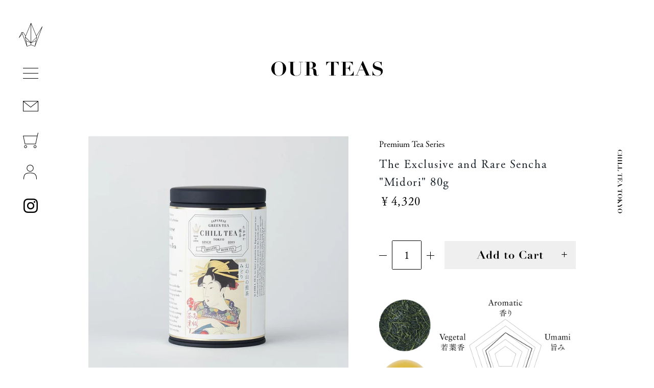

--- FILE ---
content_type: text/html; charset=utf-8
request_url: https://shop.chilltea-tokyo.com/en/products/an-exclusive-and-rare-sencha-midori-80g
body_size: 46099
content:
<!doctype html>

<!--[if IE 9 ]><html class="no-js csscalc no-flexbox ie9"><![endif]-->
<!--[if (gt IE 9)|!(IE)]><!--><html class="no-js"><!--<![endif]-->
  <head>
    <meta charset="utf-8"> 
    <meta http-equiv="X-UA-Compatible" content="IE=edge,chrome=1">
    <meta name="viewport" content="width=device-width, initial-scale=1.0, height=device-height, minimum-scale=1.0, user-scalable=0">
    <head prefix=”og: http://ogp.me/ns#”>
<meta property="og:url" content="https://shop.chilltea-tokyo.com/" />
<meta property="og:type" content="website" />
<meta property="og:title" content="CHILL TEA Tokyo - Premium Japanese Green Tea" />
<meta property="og:description" content="本物の日本茶を世界へ。こだわりの高級日本茶ブランドCHILL TEAのオンラインショップです。煎茶、玉露、ほうじ茶、抹茶、フレーバーティーもご用意しております。" />
<meta property="og:site_name" content="CHILL TEA Tokyo - Premium Japanese Green Tea" />
<meta property="og:image" content="https://cdn.shopify.com/s/files/1/0549/2722/9105/files/OGPimage.jpg?v=1619020412" />
    <meta name="keywords" content="日本茶, CHILL TEA, 煎茶, 玉露, ほうじ茶, 抹茶, フレーバーティー, オーガニック, Japanese Tea, Organic Tea, Gyokuro, Matcha, Hoji cha, Sen cha">

    <title>
      
      The Exclusive and Rare Sencha &quot;Midori&quot; 80g │ CHILL TEA Tokyo - Premium Japanese Green Tea
    </title>

    
      <meta name="description" content="天空の幻の煎茶 みどりは、静岡県楢尾、標高650mの雲上で、茶師名人 森久功氏が丹精込めて育てた山の煎茶です。通常、お茶の葉は寒さに弱く、冬には雪が降るこの過酷な環境では育ちにくいのですが、お茶の葉が強く丈夫に育つように敷き草をするなど、様々な工夫をしながら育てています。そのため、大きい葉、深い緑色が特徴です。栽培方法から肥料までこだわったシングルオリジンのお茶です。">
    

    <link rel="canonical" href="https://shop.chilltea-tokyo.com/en/products/an-exclusive-and-rare-sencha-midori-80g">

    
      <link rel="shortcut icon" href="//shop.chilltea-tokyo.com/cdn/shop/files/android-chrome-256x256_32x32.png?v=1618458263" type="image/png">
    

    


  <meta property="og:type" content="product">
  <meta property="og:title" content="The Exclusive and Rare Sencha &quot;Midori&quot; 80g">

  
    <meta property="og:image" content="http://shop.chilltea-tokyo.com/cdn/shop/products/B_4_1024x.jpg?v=1624437011">
    <meta property="og:image:secure_url" content="https://shop.chilltea-tokyo.com/cdn/shop/products/B_4_1024x.jpg?v=1624437011">
  
    <meta property="og:image" content="http://shop.chilltea-tokyo.com/cdn/shop/products/B_4_1024x.png?v=1624437022">
    <meta property="og:image:secure_url" content="https://shop.chilltea-tokyo.com/cdn/shop/products/B_4_1024x.png?v=1624437022">
  

  <meta property="og:price:amount" content="4,320">
  <meta property="og:price:currency" content="JPY">



  <meta property="og:description" content="天空の幻の煎茶 みどりは、静岡県楢尾、標高650mの雲上で、茶師名人 森久功氏が丹精込めて育てた山の煎茶です。通常、お茶の葉は寒さに弱く、冬には雪が降るこの過酷な環境では育ちにくいのですが、お茶の葉が強く丈夫に育つように敷き草をするなど、様々な工夫をしながら育てています。そのため、大きい葉、深い緑色が特徴です。栽培方法から肥料までこだわったシングルオリジンのお茶です。">


<meta property="og:url" content="https://shop.chilltea-tokyo.com/en/products/an-exclusive-and-rare-sencha-midori-80g">
<meta property="og:site_name" content="CHILL TEA Tokyo">





<meta name="twitter:card" content="summary">

  <meta name="twitter:title" content="The Exclusive and Rare Sencha "Midori" 80g">
  <meta name="twitter:description" content="NET: 80g Ingredients: 100% Japanese Green tea Cultivated and harvested at an altitude of 650m, this high-quality Sencha green tea is undoubtedly one of our favourite teas. With its fragrant aroma and unique complexity and depth, Sencha Midori makes for an elegant taste with defined umami notes. The Exclusive and Rare Tea Collection These Japanese green teas are cultivated by Mr.Mori. Teas are made from fresh tea leaves grown exclusively in the Narao region of Shizuoka, high up in the heavens at an altitude of 650m, and is also known as Honyama-cha. The geographic conditions in Narao make it the perfect area for cultivating high-quality tea leaves as the tea plants are provided with clean, fresh air in the high mountain summits. Every winter, the region is covered in crisp white snow which melts the following spring, again providing the">
  <meta name="twitter:image" content="https://shop.chilltea-tokyo.com/cdn/shop/products/B_4_medium.jpg?v=1624437011">
  <meta name="twitter:image:width" content="240">
  <meta name="twitter:image:height" content="240">

    <style>
  @font-face {
    font-family: "icomoon";
    src: url(//shop.chilltea-tokyo.com/cdn/shop/t/62/assets/icomoon.eot?v=81904798140585715851675732052);
    src: url(//shop.chilltea-tokyo.com/cdn/shop/t/62/assets/icomoon.eot?%23iefix&v=81904798140585715851675732052) format("embedded-opentype"), url(//shop.chilltea-tokyo.com/cdn/shop/t/62/assets/icomoon.woff2?v=131667982895923709891675732052) format("woff2"), url(//shop.chilltea-tokyo.com/cdn/shop/t/62/assets/icomoon.ttf?v=21390747272677797281675732052) format("truetype"), url(//shop.chilltea-tokyo.com/cdn/shop/t/62/assets/icomoon.woff?v=97229092111117339711675732052) format("woff");
    font-weight: normal;
    font-style: normal;
  }

  @font-face {
  font-family: "Crimson Text";
  font-weight: 700;
  font-style: normal;
  src: url("//shop.chilltea-tokyo.com/cdn/fonts/crimson_text/crimsontext_n7.5076cbe6a44b52f4358c84024d5c6b6585f79aea.woff2") format("woff2"),
       url("//shop.chilltea-tokyo.com/cdn/fonts/crimson_text/crimsontext_n7.8f5260d5ac57189dddbd2e97988d8f2e202b595b.woff") format("woff");
}

  @font-face {
  font-family: "Open Sans";
  font-weight: 400;
  font-style: normal;
  src: url("//shop.chilltea-tokyo.com/cdn/fonts/open_sans/opensans_n4.c32e4d4eca5273f6d4ee95ddf54b5bbb75fc9b61.woff2") format("woff2"),
       url("//shop.chilltea-tokyo.com/cdn/fonts/open_sans/opensans_n4.5f3406f8d94162b37bfa232b486ac93ee892406d.woff") format("woff");
}

  @font-face {
  font-family: "Crimson Text";
  font-weight: 700;
  font-style: normal;
  src: url("//shop.chilltea-tokyo.com/cdn/fonts/crimson_text/crimsontext_n7.5076cbe6a44b52f4358c84024d5c6b6585f79aea.woff2") format("woff2"),
       url("//shop.chilltea-tokyo.com/cdn/fonts/crimson_text/crimsontext_n7.8f5260d5ac57189dddbd2e97988d8f2e202b595b.woff") format("woff");
}

  @font-face {
  font-family: "Crimson Text";
  font-weight: 400;
  font-style: normal;
  src: url("//shop.chilltea-tokyo.com/cdn/fonts/crimson_text/crimsontext_n4.a9a5f5ab47c6f5346e7cd274511a5d08c59fb906.woff2") format("woff2"),
       url("//shop.chilltea-tokyo.com/cdn/fonts/crimson_text/crimsontext_n4.e89f2f0678223181d995b90850b6894b928b2f96.woff") format("woff");
}


  @font-face {
  font-family: "Open Sans";
  font-weight: 700;
  font-style: normal;
  src: url("//shop.chilltea-tokyo.com/cdn/fonts/open_sans/opensans_n7.a9393be1574ea8606c68f4441806b2711d0d13e4.woff2") format("woff2"),
       url("//shop.chilltea-tokyo.com/cdn/fonts/open_sans/opensans_n7.7b8af34a6ebf52beb1a4c1d8c73ad6910ec2e553.woff") format("woff");
}

  @font-face {
  font-family: "Open Sans";
  font-weight: 400;
  font-style: italic;
  src: url("//shop.chilltea-tokyo.com/cdn/fonts/open_sans/opensans_i4.6f1d45f7a46916cc95c694aab32ecbf7509cbf33.woff2") format("woff2"),
       url("//shop.chilltea-tokyo.com/cdn/fonts/open_sans/opensans_i4.4efaa52d5a57aa9a57c1556cc2b7465d18839daa.woff") format("woff");
}

  @font-face {
  font-family: "Open Sans";
  font-weight: 700;
  font-style: italic;
  src: url("//shop.chilltea-tokyo.com/cdn/fonts/open_sans/opensans_i7.916ced2e2ce15f7fcd95d196601a15e7b89ee9a4.woff2") format("woff2"),
       url("//shop.chilltea-tokyo.com/cdn/fonts/open_sans/opensans_i7.99a9cff8c86ea65461de497ade3d515a98f8b32a.woff") format("woff");
}

  
  :root {
    /* TYPOGRAPHY */

    --heading-font-family : "Crimson Text", serif;
    --heading-font-weight : 700;
    --heading-font-style  : normal;

    --text-font-family : "Open Sans", sans-serif;
    --text-font-weight : 400;
    --text-font-style  : normal;

    --slideshow-heading-font-family : "Crimson Text", serif;
    --slideshow-heading-font-weight : 700;
    --slideshow-heading-font-style  : normal;

    --slideshow-subheading-font-family : "Crimson Text", serif;
    --slideshow-subheading-font-weight : 400;
    --slideshow-subheading-font-style  : normal;

    --page-title-font-size: 100px;

    --slideshow-heading-font-size   : 80px;
    --slideshow-subheading-font-size: 24px;

    /* BASE COLORS */

    --background          : #ffffff;
    --background-rgb      : 255, 255, 255;
    --secondary-background: #f8f8f8;
    --heading-color       : #161e26;
    --text-color          : #585858;
    --text-color-rgb      : 88, 88, 88;
    --accent-color        : #dc4c40;
    --border-color        : #dddddd;

    --primary-button-color       : #ffffff;
    --primary-button-background  : #dc4c40;
    --secondary-button-color     : #ffffff;
    --secondary-button-background: #787878;

    --header-color       : #585858;
    --header-color-rgb   : 88, 88, 88;
    --header-background  : #ffffff;
    --header-accent-color: #ffffff;
    --header-border-color: #b7b7b7;
    --header-border-color-rgb: 183, 183, 183;

    --navigation-sidebar-color     : #161e26;
    --navigation-sidebar-color-rgb : 22, 30, 38;
    --navigation-sidebar-background: #ffffff;
    --navigation-sidebar-border    : #da2929;

    --newsletter-color     : #ffffff;
    --newsletter-background: #dc4c40;

    --slideshow-heading-color      : #ffffff;
    --slideshow-heading-color-rgb  : 255, 255, 255;
    --slideshow-subheading-color   : #ffffff;

    --product-label-on-sale-background  : #da2929;
    --product-label-sold-out-background : #383838;
    
    /* OTHER */

    --collection-mobile-grid-items-per-row: 1;
    --collection-tablet-grid-items-per-row: 3;
  }

  @media screen and (max-width: 499px) {
    .collection--grid.grid--flush .product-item:nth-child(1n) {
      border-right: none;
    }

    .collection--grid.grid--flush .product-item:nth-child(1n+1):nth-last-child(-n+1),
    .collection--grid.grid--flush .product-item:nth-child(1n+1):nth-last-child(-n+1) ~ .product-item {
      border-bottom: none;
    }
  }

  @media screen and (min-width: 500px) and (max-width: 800px) {
    .collection--grid.grid--flush .product-item:nth-child(3n) {
      border-right: none;
    }

    .collection--grid.grid--flush .product-item:nth-child(3n+1):nth-last-child(-n+3),
    .collection--grid.grid--flush .product-item:nth-child(3n+1):nth-last-child(-n+3) ~ .product-item {
      border-bottom: none;
    }
  }
</style>

<script>
  // IE11 does not have support for CSS variables, so we have to polyfill them
  if (!(((window || {}).CSS || {}).supports && window.CSS.supports('(--a: 0)'))) {
    const script = document.createElement('script');
    script.type = 'text/javascript';
    script.src = 'https://cdn.jsdelivr.net/npm/css-vars-ponyfill@2';
    script.onload = function() {
      cssVars({});
    };

    document.getElementsByTagName('head')[0].appendChild(script);
  }
</script>

    <script>window.performance && window.performance.mark && window.performance.mark('shopify.content_for_header.start');</script><meta name="facebook-domain-verification" content="y7njepsjzxu8ughomlijdeoyx81z7n">
<meta id="shopify-digital-wallet" name="shopify-digital-wallet" content="/54927229105/digital_wallets/dialog">
<meta name="shopify-checkout-api-token" content="75bf9e7ffbbb4c8077496228ae60f431">
<meta id="in-context-paypal-metadata" data-shop-id="54927229105" data-venmo-supported="false" data-environment="production" data-locale="en_US" data-paypal-v4="true" data-currency="JPY">
<link rel="alternate" hreflang="x-default" href="https://shop.chilltea-tokyo.com/products/an-exclusive-and-rare-sencha-midori-80g">
<link rel="alternate" hreflang="ja" href="https://shop.chilltea-tokyo.com/products/an-exclusive-and-rare-sencha-midori-80g">
<link rel="alternate" hreflang="de" href="https://shop.chilltea-tokyo.com/de/products/an-exclusive-and-rare-sencha-midori-80g">
<link rel="alternate" hreflang="es" href="https://shop.chilltea-tokyo.com/es/products/an-exclusive-and-rare-sencha-midori-80g">
<link rel="alternate" hreflang="fr" href="https://shop.chilltea-tokyo.com/fr/products/an-exclusive-and-rare-sencha-midori-80g">
<link rel="alternate" hreflang="it" href="https://shop.chilltea-tokyo.com/it/products/an-exclusive-and-rare-sencha-midori-80g">
<link rel="alternate" hreflang="en" href="https://shop.chilltea-tokyo.com/en/products/an-exclusive-and-rare-sencha-midori-80g">
<link rel="alternate" hreflang="ja-CH" href="https://shop.chilltea-tokyo.com/ja-ch/products/an-exclusive-and-rare-sencha-midori-80g">
<link rel="alternate" hreflang="en-CH" href="https://shop.chilltea-tokyo.com/en-ch/products/an-exclusive-and-rare-sencha-midori-80g">
<link rel="alternate" hreflang="de-CH" href="https://shop.chilltea-tokyo.com/de-ch/products/an-exclusive-and-rare-sencha-midori-80g">
<link rel="alternate" hreflang="es-CH" href="https://shop.chilltea-tokyo.com/es-ch/products/an-exclusive-and-rare-sencha-midori-80g">
<link rel="alternate" hreflang="fr-CH" href="https://shop.chilltea-tokyo.com/fr-ch/products/an-exclusive-and-rare-sencha-midori-80g">
<link rel="alternate" hreflang="it-CH" href="https://shop.chilltea-tokyo.com/it-ch/products/an-exclusive-and-rare-sencha-midori-80g">
<link rel="alternate" hreflang="ja-MY" href="https://shop.chilltea-tokyo.com/ja-my/products/an-exclusive-and-rare-sencha-midori-80g">
<link rel="alternate" hreflang="de-MY" href="https://shop.chilltea-tokyo.com/de-my/products/an-exclusive-and-rare-sencha-midori-80g">
<link rel="alternate" hreflang="en-MY" href="https://shop.chilltea-tokyo.com/en-my/products/an-exclusive-and-rare-sencha-midori-80g">
<link rel="alternate" hreflang="es-MY" href="https://shop.chilltea-tokyo.com/es-my/products/an-exclusive-and-rare-sencha-midori-80g">
<link rel="alternate" hreflang="fr-MY" href="https://shop.chilltea-tokyo.com/fr-my/products/an-exclusive-and-rare-sencha-midori-80g">
<link rel="alternate" hreflang="it-MY" href="https://shop.chilltea-tokyo.com/it-my/products/an-exclusive-and-rare-sencha-midori-80g">
<link rel="alternate" hreflang="ja-VN" href="https://shop.chilltea-tokyo.com/ja-vn/products/an-exclusive-and-rare-sencha-midori-80g">
<link rel="alternate" hreflang="de-VN" href="https://shop.chilltea-tokyo.com/de-vn/products/an-exclusive-and-rare-sencha-midori-80g">
<link rel="alternate" hreflang="en-VN" href="https://shop.chilltea-tokyo.com/en-vn/products/an-exclusive-and-rare-sencha-midori-80g">
<link rel="alternate" hreflang="es-VN" href="https://shop.chilltea-tokyo.com/es-vn/products/an-exclusive-and-rare-sencha-midori-80g">
<link rel="alternate" hreflang="fr-VN" href="https://shop.chilltea-tokyo.com/fr-vn/products/an-exclusive-and-rare-sencha-midori-80g">
<link rel="alternate" hreflang="it-VN" href="https://shop.chilltea-tokyo.com/it-vn/products/an-exclusive-and-rare-sencha-midori-80g">
<link rel="alternate" hreflang="ja-SE" href="https://shop.chilltea-tokyo.com/ja-se/products/an-exclusive-and-rare-sencha-midori-80g">
<link rel="alternate" hreflang="de-SE" href="https://shop.chilltea-tokyo.com/de-se/products/an-exclusive-and-rare-sencha-midori-80g">
<link rel="alternate" hreflang="en-SE" href="https://shop.chilltea-tokyo.com/en-se/products/an-exclusive-and-rare-sencha-midori-80g">
<link rel="alternate" hreflang="es-SE" href="https://shop.chilltea-tokyo.com/es-se/products/an-exclusive-and-rare-sencha-midori-80g">
<link rel="alternate" hreflang="fr-SE" href="https://shop.chilltea-tokyo.com/fr-se/products/an-exclusive-and-rare-sencha-midori-80g">
<link rel="alternate" hreflang="it-SE" href="https://shop.chilltea-tokyo.com/it-se/products/an-exclusive-and-rare-sencha-midori-80g">
<link rel="alternate" hreflang="ja-PL" href="https://shop.chilltea-tokyo.com/ja-pl/products/an-exclusive-and-rare-sencha-midori-80g">
<link rel="alternate" hreflang="de-PL" href="https://shop.chilltea-tokyo.com/de-pl/products/an-exclusive-and-rare-sencha-midori-80g">
<link rel="alternate" hreflang="en-PL" href="https://shop.chilltea-tokyo.com/en-pl/products/an-exclusive-and-rare-sencha-midori-80g">
<link rel="alternate" hreflang="es-PL" href="https://shop.chilltea-tokyo.com/es-pl/products/an-exclusive-and-rare-sencha-midori-80g">
<link rel="alternate" hreflang="fr-PL" href="https://shop.chilltea-tokyo.com/fr-pl/products/an-exclusive-and-rare-sencha-midori-80g">
<link rel="alternate" hreflang="it-PL" href="https://shop.chilltea-tokyo.com/it-pl/products/an-exclusive-and-rare-sencha-midori-80g">
<link rel="alternate" type="application/json+oembed" href="https://shop.chilltea-tokyo.com/en/products/an-exclusive-and-rare-sencha-midori-80g.oembed">
<script async="async" src="/checkouts/internal/preloads.js?locale=en-JP"></script>
<link rel="preconnect" href="https://shop.app" crossorigin="anonymous">
<script async="async" src="https://shop.app/checkouts/internal/preloads.js?locale=en-JP&shop_id=54927229105" crossorigin="anonymous"></script>
<script id="shopify-features" type="application/json">{"accessToken":"75bf9e7ffbbb4c8077496228ae60f431","betas":["rich-media-storefront-analytics"],"domain":"shop.chilltea-tokyo.com","predictiveSearch":false,"shopId":54927229105,"locale":"en"}</script>
<script>var Shopify = Shopify || {};
Shopify.shop = "chillteatokyo.myshopify.com";
Shopify.locale = "en";
Shopify.currency = {"active":"JPY","rate":"1.0"};
Shopify.country = "JP";
Shopify.theme = {"name":"Kagami_ranaextractive_20230207_productBtn修正","id":131959947441,"schema_name":"Kagami","schema_version":"6.11.0","theme_store_id":null,"role":"main"};
Shopify.theme.handle = "null";
Shopify.theme.style = {"id":null,"handle":null};
Shopify.cdnHost = "shop.chilltea-tokyo.com/cdn";
Shopify.routes = Shopify.routes || {};
Shopify.routes.root = "/en/";</script>
<script type="module">!function(o){(o.Shopify=o.Shopify||{}).modules=!0}(window);</script>
<script>!function(o){function n(){var o=[];function n(){o.push(Array.prototype.slice.apply(arguments))}return n.q=o,n}var t=o.Shopify=o.Shopify||{};t.loadFeatures=n(),t.autoloadFeatures=n()}(window);</script>
<script>
  window.ShopifyPay = window.ShopifyPay || {};
  window.ShopifyPay.apiHost = "shop.app\/pay";
  window.ShopifyPay.redirectState = null;
</script>
<script id="shop-js-analytics" type="application/json">{"pageType":"product"}</script>
<script defer="defer" async type="module" src="//shop.chilltea-tokyo.com/cdn/shopifycloud/shop-js/modules/v2/client.init-shop-cart-sync_C5BV16lS.en.esm.js"></script>
<script defer="defer" async type="module" src="//shop.chilltea-tokyo.com/cdn/shopifycloud/shop-js/modules/v2/chunk.common_CygWptCX.esm.js"></script>
<script type="module">
  await import("//shop.chilltea-tokyo.com/cdn/shopifycloud/shop-js/modules/v2/client.init-shop-cart-sync_C5BV16lS.en.esm.js");
await import("//shop.chilltea-tokyo.com/cdn/shopifycloud/shop-js/modules/v2/chunk.common_CygWptCX.esm.js");

  window.Shopify.SignInWithShop?.initShopCartSync?.({"fedCMEnabled":true,"windoidEnabled":true});

</script>
<script>
  window.Shopify = window.Shopify || {};
  if (!window.Shopify.featureAssets) window.Shopify.featureAssets = {};
  window.Shopify.featureAssets['shop-js'] = {"shop-cart-sync":["modules/v2/client.shop-cart-sync_ZFArdW7E.en.esm.js","modules/v2/chunk.common_CygWptCX.esm.js"],"init-fed-cm":["modules/v2/client.init-fed-cm_CmiC4vf6.en.esm.js","modules/v2/chunk.common_CygWptCX.esm.js"],"shop-button":["modules/v2/client.shop-button_tlx5R9nI.en.esm.js","modules/v2/chunk.common_CygWptCX.esm.js"],"shop-cash-offers":["modules/v2/client.shop-cash-offers_DOA2yAJr.en.esm.js","modules/v2/chunk.common_CygWptCX.esm.js","modules/v2/chunk.modal_D71HUcav.esm.js"],"init-windoid":["modules/v2/client.init-windoid_sURxWdc1.en.esm.js","modules/v2/chunk.common_CygWptCX.esm.js"],"shop-toast-manager":["modules/v2/client.shop-toast-manager_ClPi3nE9.en.esm.js","modules/v2/chunk.common_CygWptCX.esm.js"],"init-shop-email-lookup-coordinator":["modules/v2/client.init-shop-email-lookup-coordinator_B8hsDcYM.en.esm.js","modules/v2/chunk.common_CygWptCX.esm.js"],"init-shop-cart-sync":["modules/v2/client.init-shop-cart-sync_C5BV16lS.en.esm.js","modules/v2/chunk.common_CygWptCX.esm.js"],"avatar":["modules/v2/client.avatar_BTnouDA3.en.esm.js"],"pay-button":["modules/v2/client.pay-button_FdsNuTd3.en.esm.js","modules/v2/chunk.common_CygWptCX.esm.js"],"init-customer-accounts":["modules/v2/client.init-customer-accounts_DxDtT_ad.en.esm.js","modules/v2/client.shop-login-button_C5VAVYt1.en.esm.js","modules/v2/chunk.common_CygWptCX.esm.js","modules/v2/chunk.modal_D71HUcav.esm.js"],"init-shop-for-new-customer-accounts":["modules/v2/client.init-shop-for-new-customer-accounts_ChsxoAhi.en.esm.js","modules/v2/client.shop-login-button_C5VAVYt1.en.esm.js","modules/v2/chunk.common_CygWptCX.esm.js","modules/v2/chunk.modal_D71HUcav.esm.js"],"shop-login-button":["modules/v2/client.shop-login-button_C5VAVYt1.en.esm.js","modules/v2/chunk.common_CygWptCX.esm.js","modules/v2/chunk.modal_D71HUcav.esm.js"],"init-customer-accounts-sign-up":["modules/v2/client.init-customer-accounts-sign-up_CPSyQ0Tj.en.esm.js","modules/v2/client.shop-login-button_C5VAVYt1.en.esm.js","modules/v2/chunk.common_CygWptCX.esm.js","modules/v2/chunk.modal_D71HUcav.esm.js"],"shop-follow-button":["modules/v2/client.shop-follow-button_Cva4Ekp9.en.esm.js","modules/v2/chunk.common_CygWptCX.esm.js","modules/v2/chunk.modal_D71HUcav.esm.js"],"checkout-modal":["modules/v2/client.checkout-modal_BPM8l0SH.en.esm.js","modules/v2/chunk.common_CygWptCX.esm.js","modules/v2/chunk.modal_D71HUcav.esm.js"],"lead-capture":["modules/v2/client.lead-capture_Bi8yE_yS.en.esm.js","modules/v2/chunk.common_CygWptCX.esm.js","modules/v2/chunk.modal_D71HUcav.esm.js"],"shop-login":["modules/v2/client.shop-login_D6lNrXab.en.esm.js","modules/v2/chunk.common_CygWptCX.esm.js","modules/v2/chunk.modal_D71HUcav.esm.js"],"payment-terms":["modules/v2/client.payment-terms_CZxnsJam.en.esm.js","modules/v2/chunk.common_CygWptCX.esm.js","modules/v2/chunk.modal_D71HUcav.esm.js"]};
</script>
<script id="__st">var __st={"a":54927229105,"offset":32400,"reqid":"d42fc814-41eb-43e4-b00c-cd4c28a659bc-1768729367","pageurl":"shop.chilltea-tokyo.com\/en\/products\/an-exclusive-and-rare-sencha-midori-80g","u":"f6d6bfbf2e47","p":"product","rtyp":"product","rid":6667162452145};</script>
<script>window.ShopifyPaypalV4VisibilityTracking = true;</script>
<script id="captcha-bootstrap">!function(){'use strict';const t='contact',e='account',n='new_comment',o=[[t,t],['blogs',n],['comments',n],[t,'customer']],c=[[e,'customer_login'],[e,'guest_login'],[e,'recover_customer_password'],[e,'create_customer']],r=t=>t.map((([t,e])=>`form[action*='/${t}']:not([data-nocaptcha='true']) input[name='form_type'][value='${e}']`)).join(','),a=t=>()=>t?[...document.querySelectorAll(t)].map((t=>t.form)):[];function s(){const t=[...o],e=r(t);return a(e)}const i='password',u='form_key',d=['recaptcha-v3-token','g-recaptcha-response','h-captcha-response',i],f=()=>{try{return window.sessionStorage}catch{return}},m='__shopify_v',_=t=>t.elements[u];function p(t,e,n=!1){try{const o=window.sessionStorage,c=JSON.parse(o.getItem(e)),{data:r}=function(t){const{data:e,action:n}=t;return t[m]||n?{data:e,action:n}:{data:t,action:n}}(c);for(const[e,n]of Object.entries(r))t.elements[e]&&(t.elements[e].value=n);n&&o.removeItem(e)}catch(o){console.error('form repopulation failed',{error:o})}}const l='form_type',E='cptcha';function T(t){t.dataset[E]=!0}const w=window,h=w.document,L='Shopify',v='ce_forms',y='captcha';let A=!1;((t,e)=>{const n=(g='f06e6c50-85a8-45c8-87d0-21a2b65856fe',I='https://cdn.shopify.com/shopifycloud/storefront-forms-hcaptcha/ce_storefront_forms_captcha_hcaptcha.v1.5.2.iife.js',D={infoText:'Protected by hCaptcha',privacyText:'Privacy',termsText:'Terms'},(t,e,n)=>{const o=w[L][v],c=o.bindForm;if(c)return c(t,g,e,D).then(n);var r;o.q.push([[t,g,e,D],n]),r=I,A||(h.body.append(Object.assign(h.createElement('script'),{id:'captcha-provider',async:!0,src:r})),A=!0)});var g,I,D;w[L]=w[L]||{},w[L][v]=w[L][v]||{},w[L][v].q=[],w[L][y]=w[L][y]||{},w[L][y].protect=function(t,e){n(t,void 0,e),T(t)},Object.freeze(w[L][y]),function(t,e,n,w,h,L){const[v,y,A,g]=function(t,e,n){const i=e?o:[],u=t?c:[],d=[...i,...u],f=r(d),m=r(i),_=r(d.filter((([t,e])=>n.includes(e))));return[a(f),a(m),a(_),s()]}(w,h,L),I=t=>{const e=t.target;return e instanceof HTMLFormElement?e:e&&e.form},D=t=>v().includes(t);t.addEventListener('submit',(t=>{const e=I(t);if(!e)return;const n=D(e)&&!e.dataset.hcaptchaBound&&!e.dataset.recaptchaBound,o=_(e),c=g().includes(e)&&(!o||!o.value);(n||c)&&t.preventDefault(),c&&!n&&(function(t){try{if(!f())return;!function(t){const e=f();if(!e)return;const n=_(t);if(!n)return;const o=n.value;o&&e.removeItem(o)}(t);const e=Array.from(Array(32),(()=>Math.random().toString(36)[2])).join('');!function(t,e){_(t)||t.append(Object.assign(document.createElement('input'),{type:'hidden',name:u})),t.elements[u].value=e}(t,e),function(t,e){const n=f();if(!n)return;const o=[...t.querySelectorAll(`input[type='${i}']`)].map((({name:t})=>t)),c=[...d,...o],r={};for(const[a,s]of new FormData(t).entries())c.includes(a)||(r[a]=s);n.setItem(e,JSON.stringify({[m]:1,action:t.action,data:r}))}(t,e)}catch(e){console.error('failed to persist form',e)}}(e),e.submit())}));const S=(t,e)=>{t&&!t.dataset[E]&&(n(t,e.some((e=>e===t))),T(t))};for(const o of['focusin','change'])t.addEventListener(o,(t=>{const e=I(t);D(e)&&S(e,y())}));const B=e.get('form_key'),M=e.get(l),P=B&&M;t.addEventListener('DOMContentLoaded',(()=>{const t=y();if(P)for(const e of t)e.elements[l].value===M&&p(e,B);[...new Set([...A(),...v().filter((t=>'true'===t.dataset.shopifyCaptcha))])].forEach((e=>S(e,t)))}))}(h,new URLSearchParams(w.location.search),n,t,e,['guest_login'])})(!0,!0)}();</script>
<script integrity="sha256-4kQ18oKyAcykRKYeNunJcIwy7WH5gtpwJnB7kiuLZ1E=" data-source-attribution="shopify.loadfeatures" defer="defer" src="//shop.chilltea-tokyo.com/cdn/shopifycloud/storefront/assets/storefront/load_feature-a0a9edcb.js" crossorigin="anonymous"></script>
<script crossorigin="anonymous" defer="defer" src="//shop.chilltea-tokyo.com/cdn/shopifycloud/storefront/assets/shopify_pay/storefront-65b4c6d7.js?v=20250812"></script>
<script data-source-attribution="shopify.dynamic_checkout.dynamic.init">var Shopify=Shopify||{};Shopify.PaymentButton=Shopify.PaymentButton||{isStorefrontPortableWallets:!0,init:function(){window.Shopify.PaymentButton.init=function(){};var t=document.createElement("script");t.src="https://shop.chilltea-tokyo.com/cdn/shopifycloud/portable-wallets/latest/portable-wallets.en.js",t.type="module",document.head.appendChild(t)}};
</script>
<script data-source-attribution="shopify.dynamic_checkout.buyer_consent">
  function portableWalletsHideBuyerConsent(e){var t=document.getElementById("shopify-buyer-consent"),n=document.getElementById("shopify-subscription-policy-button");t&&n&&(t.classList.add("hidden"),t.setAttribute("aria-hidden","true"),n.removeEventListener("click",e))}function portableWalletsShowBuyerConsent(e){var t=document.getElementById("shopify-buyer-consent"),n=document.getElementById("shopify-subscription-policy-button");t&&n&&(t.classList.remove("hidden"),t.removeAttribute("aria-hidden"),n.addEventListener("click",e))}window.Shopify?.PaymentButton&&(window.Shopify.PaymentButton.hideBuyerConsent=portableWalletsHideBuyerConsent,window.Shopify.PaymentButton.showBuyerConsent=portableWalletsShowBuyerConsent);
</script>
<script data-source-attribution="shopify.dynamic_checkout.cart.bootstrap">document.addEventListener("DOMContentLoaded",(function(){function t(){return document.querySelector("shopify-accelerated-checkout-cart, shopify-accelerated-checkout")}if(t())Shopify.PaymentButton.init();else{new MutationObserver((function(e,n){t()&&(Shopify.PaymentButton.init(),n.disconnect())})).observe(document.body,{childList:!0,subtree:!0})}}));
</script>
<link id="shopify-accelerated-checkout-styles" rel="stylesheet" media="screen" href="https://shop.chilltea-tokyo.com/cdn/shopifycloud/portable-wallets/latest/accelerated-checkout-backwards-compat.css" crossorigin="anonymous">
<style id="shopify-accelerated-checkout-cart">
        #shopify-buyer-consent {
  margin-top: 1em;
  display: inline-block;
  width: 100%;
}

#shopify-buyer-consent.hidden {
  display: none;
}

#shopify-subscription-policy-button {
  background: none;
  border: none;
  padding: 0;
  text-decoration: underline;
  font-size: inherit;
  cursor: pointer;
}

#shopify-subscription-policy-button::before {
  box-shadow: none;
}

      </style>
<script id="sections-script" data-sections="accordion-text" defer="defer" src="//shop.chilltea-tokyo.com/cdn/shop/t/62/compiled_assets/scripts.js?7392"></script>
<script>window.performance && window.performance.mark && window.performance.mark('shopify.content_for_header.end');</script>

    <script src="//shop.chilltea-tokyo.com/cdn/shop/t/62/assets/lazysizes.min.js?v=174358363404432586981675732052" async></script>
    <link href="//shop.chilltea-tokyo.com/cdn/shop/t/62/assets/theme.css?v=140645296950415342521675735038" rel="stylesheet" type="text/css" media="all" />
    <link href="//shop.chilltea-tokyo.com/cdn/shop/t/62/assets/origin.css?v=83637065690541972101687325575" rel="stylesheet" type="text/css" media="all" />
    <link href="//shop.chilltea-tokyo.com/cdn/shop/t/62/assets/custom.css?v=151585587004136083961675732052" rel="stylesheet" type="text/css" media="all" />

    <script>
      // This allows to expose several variables to the global scope, to be used in scripts
      window.theme = {
        template: "product",
        currentPage: 1,
        localeRootUrl: "\/en",
        shopCurrency: "JPY",
        moneyFormat: "\u003cspan class='money'\u003e￥{{amount_no_decimals}}\u003c\/span\u003e",
        moneyWithCurrencyFormat: "\u003cspan class='money'\u003e￥{{amount_no_decimals}}JPY\u003c\/span\u003e",
        collectionSortBy: null
      };
      
      window.url = {
        productRecommendations: "\/en\/recommendations\/products"
      };

      window.languages = {
        autocompleteNoResults: "No results",
        autocompleteSeeAll: "See all results",
        closeReview: "Translation missing: en.product.reviews.close",
        passwordRecoverTitle: "Forgot password",
        shippingEstimatorSubmitting: "Estimating...",
        shippingEstimatorSubmit: "Estimate",
        shippingEstimatorError: "There are some errors:",
        shippingEstimatorRates: "Available shipping rates:",
        shippingEstimatorNoRates: "We do not ship to this destination",
        cartEstimatedShipping: "Translation missing: en.cart.general.estimated_shipping",
        addToCartLabel: "Add to Cart",
        soldOutLabel: "SOLD OUT",
        onSaleLabel: "On sale",
        unavailableLabel: "SOLD OUT",
        addToCartButton: "Add to Cart",
        addingToCartButton: "Adding...",
        addedToCartButton: "Translation missing: en.product.general.added_to_cart"
      }
    </script>

    
  <script type="application/ld+json">
  {
    "@context": "http://schema.org",
    "@type": "Product",
    "offers": [{
          "@type": "Offer",
          "name": "Default Title",
          "availability":"https://schema.org/InStock",
          "price": "4,320",
          "priceCurrency": "JPY",
          "priceValidUntil": "2026-01-28","url": "/en/products/an-exclusive-and-rare-sencha-midori-80g/en/products/an-exclusive-and-rare-sencha-midori-80g?variant=39674916372657"
        }
],

    "brand": {
      "name": "chillteatokyo"
    },
    "name": "The Exclusive and Rare Sencha \"Midori\" 80g",
    "description": "\n\nNET: 80g\nIngredients: 100% Japanese Green tea\n\n \n\nCultivated and harvested at an altitude of 650m, this high-quality Sencha green tea is undoubtedly one of our favourite teas. With its fragrant aroma and unique complexity and depth, Sencha Midori makes for an elegant taste with defined umami notes.\n\nThe Exclusive and Rare Tea Collection\nThese Japanese green teas are cultivated by Mr.Mori. Teas are made from fresh tea leaves grown exclusively in the Narao region of Shizuoka, high up in the heavens at an altitude of 650m, and is also known as Honyama-cha. The geographic conditions in Narao make it the perfect area for cultivating high-quality tea leaves as the tea plants are provided with clean, fresh air in the high mountain summits. Every winter, the region is covered in crisp white snow which melts the following spring, again providing the natural and clean water for the tea plants. In this series, we have set out to raise the bar in tea leaf quality by ensuring every tea in the Exclusive and Rare Tea Collection is of single origin.\u0026nbsp;\n\n○Brewing Guidelines （2 servings）\n Tea leaves: 5g\n Hot water: 300ml\n Temperature: 70℃\n Steeping time: 1 min\n\n *For the 2nd and 3rd servings, please use water with a higher temperature than the 1st serving and steep for approximately 45 seconds\n\n *The higher the temperature of the water, the more you will be able to taste the natural catechins\/tannins. Tannins are organic compounds in tea that result in stronger brews with a more bitter taste.",
    "category": "",
    "url": "/en/products/an-exclusive-and-rare-sencha-midori-80g/en/products/an-exclusive-and-rare-sencha-midori-80g",
    "sku": "",
    "image": {
      "@type": "ImageObject",
      "url": "https://shop.chilltea-tokyo.com/cdn/shop/products/B_4_1024x.jpg?v=1624437011",
      "image": "https://shop.chilltea-tokyo.com/cdn/shop/products/B_4_1024x.jpg?v=1624437011",
      "name": "The Exclusive and Rare Sencha \"Midori\" 80g",
      "width": "1024",
      "height": "1024"
    }
  }
  </script>

    <link href="https://use.fontawesome.com/releases/v5.6.1/css/all.css" rel="stylesheet">
<script src="https://webfont.fontplus.jp/accessor/script/fontplus.js?RWc6-3915eE%3D&box=B1Ni-sNntcE%3D&aa=1&ab=2"></script>
  
 

 
 
 
 




 

 

 

 

 

 

 

 

 

 
<script src="https://cdn.shopify.com/extensions/019bb13b-e701-7f34-b935-c9e8620fd922/tms-prod-148/assets/tms-translator.min.js" type="text/javascript" defer="defer"></script>
<link href="https://monorail-edge.shopifysvc.com" rel="dns-prefetch">
<script>(function(){if ("sendBeacon" in navigator && "performance" in window) {try {var session_token_from_headers = performance.getEntriesByType('navigation')[0].serverTiming.find(x => x.name == '_s').description;} catch {var session_token_from_headers = undefined;}var session_cookie_matches = document.cookie.match(/_shopify_s=([^;]*)/);var session_token_from_cookie = session_cookie_matches && session_cookie_matches.length === 2 ? session_cookie_matches[1] : "";var session_token = session_token_from_headers || session_token_from_cookie || "";function handle_abandonment_event(e) {var entries = performance.getEntries().filter(function(entry) {return /monorail-edge.shopifysvc.com/.test(entry.name);});if (!window.abandonment_tracked && entries.length === 0) {window.abandonment_tracked = true;var currentMs = Date.now();var navigation_start = performance.timing.navigationStart;var payload = {shop_id: 54927229105,url: window.location.href,navigation_start,duration: currentMs - navigation_start,session_token,page_type: "product"};window.navigator.sendBeacon("https://monorail-edge.shopifysvc.com/v1/produce", JSON.stringify({schema_id: "online_store_buyer_site_abandonment/1.1",payload: payload,metadata: {event_created_at_ms: currentMs,event_sent_at_ms: currentMs}}));}}window.addEventListener('pagehide', handle_abandonment_event);}}());</script>
<script id="web-pixels-manager-setup">(function e(e,d,r,n,o){if(void 0===o&&(o={}),!Boolean(null===(a=null===(i=window.Shopify)||void 0===i?void 0:i.analytics)||void 0===a?void 0:a.replayQueue)){var i,a;window.Shopify=window.Shopify||{};var t=window.Shopify;t.analytics=t.analytics||{};var s=t.analytics;s.replayQueue=[],s.publish=function(e,d,r){return s.replayQueue.push([e,d,r]),!0};try{self.performance.mark("wpm:start")}catch(e){}var l=function(){var e={modern:/Edge?\/(1{2}[4-9]|1[2-9]\d|[2-9]\d{2}|\d{4,})\.\d+(\.\d+|)|Firefox\/(1{2}[4-9]|1[2-9]\d|[2-9]\d{2}|\d{4,})\.\d+(\.\d+|)|Chrom(ium|e)\/(9{2}|\d{3,})\.\d+(\.\d+|)|(Maci|X1{2}).+ Version\/(15\.\d+|(1[6-9]|[2-9]\d|\d{3,})\.\d+)([,.]\d+|)( \(\w+\)|)( Mobile\/\w+|) Safari\/|Chrome.+OPR\/(9{2}|\d{3,})\.\d+\.\d+|(CPU[ +]OS|iPhone[ +]OS|CPU[ +]iPhone|CPU IPhone OS|CPU iPad OS)[ +]+(15[._]\d+|(1[6-9]|[2-9]\d|\d{3,})[._]\d+)([._]\d+|)|Android:?[ /-](13[3-9]|1[4-9]\d|[2-9]\d{2}|\d{4,})(\.\d+|)(\.\d+|)|Android.+Firefox\/(13[5-9]|1[4-9]\d|[2-9]\d{2}|\d{4,})\.\d+(\.\d+|)|Android.+Chrom(ium|e)\/(13[3-9]|1[4-9]\d|[2-9]\d{2}|\d{4,})\.\d+(\.\d+|)|SamsungBrowser\/([2-9]\d|\d{3,})\.\d+/,legacy:/Edge?\/(1[6-9]|[2-9]\d|\d{3,})\.\d+(\.\d+|)|Firefox\/(5[4-9]|[6-9]\d|\d{3,})\.\d+(\.\d+|)|Chrom(ium|e)\/(5[1-9]|[6-9]\d|\d{3,})\.\d+(\.\d+|)([\d.]+$|.*Safari\/(?![\d.]+ Edge\/[\d.]+$))|(Maci|X1{2}).+ Version\/(10\.\d+|(1[1-9]|[2-9]\d|\d{3,})\.\d+)([,.]\d+|)( \(\w+\)|)( Mobile\/\w+|) Safari\/|Chrome.+OPR\/(3[89]|[4-9]\d|\d{3,})\.\d+\.\d+|(CPU[ +]OS|iPhone[ +]OS|CPU[ +]iPhone|CPU IPhone OS|CPU iPad OS)[ +]+(10[._]\d+|(1[1-9]|[2-9]\d|\d{3,})[._]\d+)([._]\d+|)|Android:?[ /-](13[3-9]|1[4-9]\d|[2-9]\d{2}|\d{4,})(\.\d+|)(\.\d+|)|Mobile Safari.+OPR\/([89]\d|\d{3,})\.\d+\.\d+|Android.+Firefox\/(13[5-9]|1[4-9]\d|[2-9]\d{2}|\d{4,})\.\d+(\.\d+|)|Android.+Chrom(ium|e)\/(13[3-9]|1[4-9]\d|[2-9]\d{2}|\d{4,})\.\d+(\.\d+|)|Android.+(UC? ?Browser|UCWEB|U3)[ /]?(15\.([5-9]|\d{2,})|(1[6-9]|[2-9]\d|\d{3,})\.\d+)\.\d+|SamsungBrowser\/(5\.\d+|([6-9]|\d{2,})\.\d+)|Android.+MQ{2}Browser\/(14(\.(9|\d{2,})|)|(1[5-9]|[2-9]\d|\d{3,})(\.\d+|))(\.\d+|)|K[Aa][Ii]OS\/(3\.\d+|([4-9]|\d{2,})\.\d+)(\.\d+|)/},d=e.modern,r=e.legacy,n=navigator.userAgent;return n.match(d)?"modern":n.match(r)?"legacy":"unknown"}(),u="modern"===l?"modern":"legacy",c=(null!=n?n:{modern:"",legacy:""})[u],f=function(e){return[e.baseUrl,"/wpm","/b",e.hashVersion,"modern"===e.buildTarget?"m":"l",".js"].join("")}({baseUrl:d,hashVersion:r,buildTarget:u}),m=function(e){var d=e.version,r=e.bundleTarget,n=e.surface,o=e.pageUrl,i=e.monorailEndpoint;return{emit:function(e){var a=e.status,t=e.errorMsg,s=(new Date).getTime(),l=JSON.stringify({metadata:{event_sent_at_ms:s},events:[{schema_id:"web_pixels_manager_load/3.1",payload:{version:d,bundle_target:r,page_url:o,status:a,surface:n,error_msg:t},metadata:{event_created_at_ms:s}}]});if(!i)return console&&console.warn&&console.warn("[Web Pixels Manager] No Monorail endpoint provided, skipping logging."),!1;try{return self.navigator.sendBeacon.bind(self.navigator)(i,l)}catch(e){}var u=new XMLHttpRequest;try{return u.open("POST",i,!0),u.setRequestHeader("Content-Type","text/plain"),u.send(l),!0}catch(e){return console&&console.warn&&console.warn("[Web Pixels Manager] Got an unhandled error while logging to Monorail."),!1}}}}({version:r,bundleTarget:l,surface:e.surface,pageUrl:self.location.href,monorailEndpoint:e.monorailEndpoint});try{o.browserTarget=l,function(e){var d=e.src,r=e.async,n=void 0===r||r,o=e.onload,i=e.onerror,a=e.sri,t=e.scriptDataAttributes,s=void 0===t?{}:t,l=document.createElement("script"),u=document.querySelector("head"),c=document.querySelector("body");if(l.async=n,l.src=d,a&&(l.integrity=a,l.crossOrigin="anonymous"),s)for(var f in s)if(Object.prototype.hasOwnProperty.call(s,f))try{l.dataset[f]=s[f]}catch(e){}if(o&&l.addEventListener("load",o),i&&l.addEventListener("error",i),u)u.appendChild(l);else{if(!c)throw new Error("Did not find a head or body element to append the script");c.appendChild(l)}}({src:f,async:!0,onload:function(){if(!function(){var e,d;return Boolean(null===(d=null===(e=window.Shopify)||void 0===e?void 0:e.analytics)||void 0===d?void 0:d.initialized)}()){var d=window.webPixelsManager.init(e)||void 0;if(d){var r=window.Shopify.analytics;r.replayQueue.forEach((function(e){var r=e[0],n=e[1],o=e[2];d.publishCustomEvent(r,n,o)})),r.replayQueue=[],r.publish=d.publishCustomEvent,r.visitor=d.visitor,r.initialized=!0}}},onerror:function(){return m.emit({status:"failed",errorMsg:"".concat(f," has failed to load")})},sri:function(e){var d=/^sha384-[A-Za-z0-9+/=]+$/;return"string"==typeof e&&d.test(e)}(c)?c:"",scriptDataAttributes:o}),m.emit({status:"loading"})}catch(e){m.emit({status:"failed",errorMsg:(null==e?void 0:e.message)||"Unknown error"})}}})({shopId: 54927229105,storefrontBaseUrl: "https://shop.chilltea-tokyo.com",extensionsBaseUrl: "https://extensions.shopifycdn.com/cdn/shopifycloud/web-pixels-manager",monorailEndpoint: "https://monorail-edge.shopifysvc.com/unstable/produce_batch",surface: "storefront-renderer",enabledBetaFlags: ["2dca8a86"],webPixelsConfigList: [{"id":"423985329","configuration":"{\"config\":\"{\\\"pixel_id\\\":\\\"G-R1SB173C1Z\\\",\\\"gtag_events\\\":[{\\\"type\\\":\\\"purchase\\\",\\\"action_label\\\":\\\"G-R1SB173C1Z\\\"},{\\\"type\\\":\\\"page_view\\\",\\\"action_label\\\":\\\"G-R1SB173C1Z\\\"},{\\\"type\\\":\\\"view_item\\\",\\\"action_label\\\":\\\"G-R1SB173C1Z\\\"},{\\\"type\\\":\\\"search\\\",\\\"action_label\\\":\\\"G-R1SB173C1Z\\\"},{\\\"type\\\":\\\"add_to_cart\\\",\\\"action_label\\\":\\\"G-R1SB173C1Z\\\"},{\\\"type\\\":\\\"begin_checkout\\\",\\\"action_label\\\":\\\"G-R1SB173C1Z\\\"},{\\\"type\\\":\\\"add_payment_info\\\",\\\"action_label\\\":\\\"G-R1SB173C1Z\\\"}],\\\"enable_monitoring_mode\\\":false}\"}","eventPayloadVersion":"v1","runtimeContext":"OPEN","scriptVersion":"b2a88bafab3e21179ed38636efcd8a93","type":"APP","apiClientId":1780363,"privacyPurposes":[],"dataSharingAdjustments":{"protectedCustomerApprovalScopes":["read_customer_address","read_customer_email","read_customer_name","read_customer_personal_data","read_customer_phone"]}},{"id":"249528497","configuration":"{\"pixel_id\":\"2737757932970316\",\"pixel_type\":\"facebook_pixel\",\"metaapp_system_user_token\":\"-\"}","eventPayloadVersion":"v1","runtimeContext":"OPEN","scriptVersion":"ca16bc87fe92b6042fbaa3acc2fbdaa6","type":"APP","apiClientId":2329312,"privacyPurposes":["ANALYTICS","MARKETING","SALE_OF_DATA"],"dataSharingAdjustments":{"protectedCustomerApprovalScopes":["read_customer_address","read_customer_email","read_customer_name","read_customer_personal_data","read_customer_phone"]}},{"id":"shopify-app-pixel","configuration":"{}","eventPayloadVersion":"v1","runtimeContext":"STRICT","scriptVersion":"0450","apiClientId":"shopify-pixel","type":"APP","privacyPurposes":["ANALYTICS","MARKETING"]},{"id":"shopify-custom-pixel","eventPayloadVersion":"v1","runtimeContext":"LAX","scriptVersion":"0450","apiClientId":"shopify-pixel","type":"CUSTOM","privacyPurposes":["ANALYTICS","MARKETING"]}],isMerchantRequest: false,initData: {"shop":{"name":"CHILL TEA Tokyo","paymentSettings":{"currencyCode":"JPY"},"myshopifyDomain":"chillteatokyo.myshopify.com","countryCode":"JP","storefrontUrl":"https:\/\/shop.chilltea-tokyo.com\/en"},"customer":null,"cart":null,"checkout":null,"productVariants":[{"price":{"amount":4320.0,"currencyCode":"JPY"},"product":{"title":"The Exclusive and Rare Sencha \"Midori\" 80g","vendor":"chillteatokyo","id":"6667162452145","untranslatedTitle":"The Exclusive and Rare Sencha \"Midori\" 80g","url":"\/en\/products\/an-exclusive-and-rare-sencha-midori-80g","type":""},"id":"39674916372657","image":{"src":"\/\/shop.chilltea-tokyo.com\/cdn\/shop\/products\/B_4.jpg?v=1624437011"},"sku":"","title":"Default Title","untranslatedTitle":"Default Title"}],"purchasingCompany":null},},"https://shop.chilltea-tokyo.com/cdn","fcfee988w5aeb613cpc8e4bc33m6693e112",{"modern":"","legacy":""},{"shopId":"54927229105","storefrontBaseUrl":"https:\/\/shop.chilltea-tokyo.com","extensionBaseUrl":"https:\/\/extensions.shopifycdn.com\/cdn\/shopifycloud\/web-pixels-manager","surface":"storefront-renderer","enabledBetaFlags":"[\"2dca8a86\"]","isMerchantRequest":"false","hashVersion":"fcfee988w5aeb613cpc8e4bc33m6693e112","publish":"custom","events":"[[\"page_viewed\",{}],[\"product_viewed\",{\"productVariant\":{\"price\":{\"amount\":4320.0,\"currencyCode\":\"JPY\"},\"product\":{\"title\":\"The Exclusive and Rare Sencha \\\"Midori\\\" 80g\",\"vendor\":\"chillteatokyo\",\"id\":\"6667162452145\",\"untranslatedTitle\":\"The Exclusive and Rare Sencha \\\"Midori\\\" 80g\",\"url\":\"\/en\/products\/an-exclusive-and-rare-sencha-midori-80g\",\"type\":\"\"},\"id\":\"39674916372657\",\"image\":{\"src\":\"\/\/shop.chilltea-tokyo.com\/cdn\/shop\/products\/B_4.jpg?v=1624437011\"},\"sku\":\"\",\"title\":\"Default Title\",\"untranslatedTitle\":\"Default Title\"}}]]"});</script><script>
  window.ShopifyAnalytics = window.ShopifyAnalytics || {};
  window.ShopifyAnalytics.meta = window.ShopifyAnalytics.meta || {};
  window.ShopifyAnalytics.meta.currency = 'JPY';
  var meta = {"product":{"id":6667162452145,"gid":"gid:\/\/shopify\/Product\/6667162452145","vendor":"chillteatokyo","type":"","handle":"an-exclusive-and-rare-sencha-midori-80g","variants":[{"id":39674916372657,"price":432000,"name":"The Exclusive and Rare Sencha \"Midori\" 80g","public_title":null,"sku":""}],"remote":false},"page":{"pageType":"product","resourceType":"product","resourceId":6667162452145,"requestId":"d42fc814-41eb-43e4-b00c-cd4c28a659bc-1768729367"}};
  for (var attr in meta) {
    window.ShopifyAnalytics.meta[attr] = meta[attr];
  }
</script>
<script class="analytics">
  (function () {
    var customDocumentWrite = function(content) {
      var jquery = null;

      if (window.jQuery) {
        jquery = window.jQuery;
      } else if (window.Checkout && window.Checkout.$) {
        jquery = window.Checkout.$;
      }

      if (jquery) {
        jquery('body').append(content);
      }
    };

    var hasLoggedConversion = function(token) {
      if (token) {
        return document.cookie.indexOf('loggedConversion=' + token) !== -1;
      }
      return false;
    }

    var setCookieIfConversion = function(token) {
      if (token) {
        var twoMonthsFromNow = new Date(Date.now());
        twoMonthsFromNow.setMonth(twoMonthsFromNow.getMonth() + 2);

        document.cookie = 'loggedConversion=' + token + '; expires=' + twoMonthsFromNow;
      }
    }

    var trekkie = window.ShopifyAnalytics.lib = window.trekkie = window.trekkie || [];
    if (trekkie.integrations) {
      return;
    }
    trekkie.methods = [
      'identify',
      'page',
      'ready',
      'track',
      'trackForm',
      'trackLink'
    ];
    trekkie.factory = function(method) {
      return function() {
        var args = Array.prototype.slice.call(arguments);
        args.unshift(method);
        trekkie.push(args);
        return trekkie;
      };
    };
    for (var i = 0; i < trekkie.methods.length; i++) {
      var key = trekkie.methods[i];
      trekkie[key] = trekkie.factory(key);
    }
    trekkie.load = function(config) {
      trekkie.config = config || {};
      trekkie.config.initialDocumentCookie = document.cookie;
      var first = document.getElementsByTagName('script')[0];
      var script = document.createElement('script');
      script.type = 'text/javascript';
      script.onerror = function(e) {
        var scriptFallback = document.createElement('script');
        scriptFallback.type = 'text/javascript';
        scriptFallback.onerror = function(error) {
                var Monorail = {
      produce: function produce(monorailDomain, schemaId, payload) {
        var currentMs = new Date().getTime();
        var event = {
          schema_id: schemaId,
          payload: payload,
          metadata: {
            event_created_at_ms: currentMs,
            event_sent_at_ms: currentMs
          }
        };
        return Monorail.sendRequest("https://" + monorailDomain + "/v1/produce", JSON.stringify(event));
      },
      sendRequest: function sendRequest(endpointUrl, payload) {
        // Try the sendBeacon API
        if (window && window.navigator && typeof window.navigator.sendBeacon === 'function' && typeof window.Blob === 'function' && !Monorail.isIos12()) {
          var blobData = new window.Blob([payload], {
            type: 'text/plain'
          });

          if (window.navigator.sendBeacon(endpointUrl, blobData)) {
            return true;
          } // sendBeacon was not successful

        } // XHR beacon

        var xhr = new XMLHttpRequest();

        try {
          xhr.open('POST', endpointUrl);
          xhr.setRequestHeader('Content-Type', 'text/plain');
          xhr.send(payload);
        } catch (e) {
          console.log(e);
        }

        return false;
      },
      isIos12: function isIos12() {
        return window.navigator.userAgent.lastIndexOf('iPhone; CPU iPhone OS 12_') !== -1 || window.navigator.userAgent.lastIndexOf('iPad; CPU OS 12_') !== -1;
      }
    };
    Monorail.produce('monorail-edge.shopifysvc.com',
      'trekkie_storefront_load_errors/1.1',
      {shop_id: 54927229105,
      theme_id: 131959947441,
      app_name: "storefront",
      context_url: window.location.href,
      source_url: "//shop.chilltea-tokyo.com/cdn/s/trekkie.storefront.cd680fe47e6c39ca5d5df5f0a32d569bc48c0f27.min.js"});

        };
        scriptFallback.async = true;
        scriptFallback.src = '//shop.chilltea-tokyo.com/cdn/s/trekkie.storefront.cd680fe47e6c39ca5d5df5f0a32d569bc48c0f27.min.js';
        first.parentNode.insertBefore(scriptFallback, first);
      };
      script.async = true;
      script.src = '//shop.chilltea-tokyo.com/cdn/s/trekkie.storefront.cd680fe47e6c39ca5d5df5f0a32d569bc48c0f27.min.js';
      first.parentNode.insertBefore(script, first);
    };
    trekkie.load(
      {"Trekkie":{"appName":"storefront","development":false,"defaultAttributes":{"shopId":54927229105,"isMerchantRequest":null,"themeId":131959947441,"themeCityHash":"17917297340711296245","contentLanguage":"en","currency":"JPY","eventMetadataId":"1507c7bd-3c94-46d8-abc3-d9dcc20992eb"},"isServerSideCookieWritingEnabled":true,"monorailRegion":"shop_domain","enabledBetaFlags":["65f19447"]},"Session Attribution":{},"S2S":{"facebookCapiEnabled":true,"source":"trekkie-storefront-renderer","apiClientId":580111}}
    );

    var loaded = false;
    trekkie.ready(function() {
      if (loaded) return;
      loaded = true;

      window.ShopifyAnalytics.lib = window.trekkie;

      var originalDocumentWrite = document.write;
      document.write = customDocumentWrite;
      try { window.ShopifyAnalytics.merchantGoogleAnalytics.call(this); } catch(error) {};
      document.write = originalDocumentWrite;

      window.ShopifyAnalytics.lib.page(null,{"pageType":"product","resourceType":"product","resourceId":6667162452145,"requestId":"d42fc814-41eb-43e4-b00c-cd4c28a659bc-1768729367","shopifyEmitted":true});

      var match = window.location.pathname.match(/checkouts\/(.+)\/(thank_you|post_purchase)/)
      var token = match? match[1]: undefined;
      if (!hasLoggedConversion(token)) {
        setCookieIfConversion(token);
        window.ShopifyAnalytics.lib.track("Viewed Product",{"currency":"JPY","variantId":39674916372657,"productId":6667162452145,"productGid":"gid:\/\/shopify\/Product\/6667162452145","name":"The Exclusive and Rare Sencha \"Midori\" 80g","price":"4320","sku":"","brand":"chillteatokyo","variant":null,"category":"","nonInteraction":true,"remote":false},undefined,undefined,{"shopifyEmitted":true});
      window.ShopifyAnalytics.lib.track("monorail:\/\/trekkie_storefront_viewed_product\/1.1",{"currency":"JPY","variantId":39674916372657,"productId":6667162452145,"productGid":"gid:\/\/shopify\/Product\/6667162452145","name":"The Exclusive and Rare Sencha \"Midori\" 80g","price":"4320","sku":"","brand":"chillteatokyo","variant":null,"category":"","nonInteraction":true,"remote":false,"referer":"https:\/\/shop.chilltea-tokyo.com\/en\/products\/an-exclusive-and-rare-sencha-midori-80g"});
      }
    });


        var eventsListenerScript = document.createElement('script');
        eventsListenerScript.async = true;
        eventsListenerScript.src = "//shop.chilltea-tokyo.com/cdn/shopifycloud/storefront/assets/shop_events_listener-3da45d37.js";
        document.getElementsByTagName('head')[0].appendChild(eventsListenerScript);

})();</script>
  <script>
  if (!window.ga || (window.ga && typeof window.ga !== 'function')) {
    window.ga = function ga() {
      (window.ga.q = window.ga.q || []).push(arguments);
      if (window.Shopify && window.Shopify.analytics && typeof window.Shopify.analytics.publish === 'function') {
        window.Shopify.analytics.publish("ga_stub_called", {}, {sendTo: "google_osp_migration"});
      }
      console.error("Shopify's Google Analytics stub called with:", Array.from(arguments), "\nSee https://help.shopify.com/manual/promoting-marketing/pixels/pixel-migration#google for more information.");
    };
    if (window.Shopify && window.Shopify.analytics && typeof window.Shopify.analytics.publish === 'function') {
      window.Shopify.analytics.publish("ga_stub_initialized", {}, {sendTo: "google_osp_migration"});
    }
  }
</script>
<script
  defer
  src="https://shop.chilltea-tokyo.com/cdn/shopifycloud/perf-kit/shopify-perf-kit-3.0.4.min.js"
  data-application="storefront-renderer"
  data-shop-id="54927229105"
  data-render-region="gcp-us-central1"
  data-page-type="product"
  data-theme-instance-id="131959947441"
  data-theme-name="Kagami"
  data-theme-version="6.11.0"
  data-monorail-region="shop_domain"
  data-resource-timing-sampling-rate="10"
  data-shs="true"
  data-shs-beacon="true"
  data-shs-export-with-fetch="true"
  data-shs-logs-sample-rate="1"
  data-shs-beacon-endpoint="https://shop.chilltea-tokyo.com/api/collect"
></script>
</head>

  

  <body class="kagami--v6 template-product ">
    <svg style="position: absolute; width: 0; height: 0;" width="0" height="0" version="1.1" xmlns="http://www.w3.org/2000/svg" xmlns:xlink="http://www.w3.org/1999/xlink">
  <defs>
    <symbol id="icon-google-plus" viewBox="0 0 41 32">
      <title>google-plus</title>
      <path class="path1" d="M12.995 14.142v4.456h7.37c-0.297 1.912-2.228 5.606-7.37 5.606-4.437 0-8.057-3.676-8.057-8.206s3.621-8.206 8.057-8.206c2.525 0 4.214 1.077 5.18 2.005l3.527-3.397c-2.265-2.117-5.198-3.397-8.707-3.397-7.185 0-12.996 5.811-12.996 12.996s5.811 12.996 12.996 12.996c7.5 0 12.476-5.272 12.476-12.698 0-0.854-0.092-1.504-0.204-2.153h-12.272zM40.844 14.142h-3.713v-3.713h-3.713v3.713h-3.713v3.713h3.713v3.713h3.713v-3.713h3.713z"></path>
    </symbol>
    <symbol id="icon-instagram" viewBox="0 0 32 32">
      <title>instagram</title>
      <path class="path1" d="M15.994 2.886c4.273 0 4.775 0.019 6.464 0.095 1.562 0.070 2.406 0.33 2.971 0.552 0.749 0.292 1.283 0.635 1.841 1.194s0.908 1.092 1.194 1.841c0.216 0.565 0.483 1.41 0.552 2.971 0.076 1.689 0.095 2.19 0.095 6.464s-0.019 4.775-0.095 6.464c-0.070 1.562-0.33 2.406-0.552 2.971-0.292 0.749-0.635 1.283-1.194 1.841s-1.092 0.908-1.841 1.194c-0.565 0.216-1.41 0.483-2.971 0.552-1.689 0.076-2.19 0.095-6.464 0.095s-4.775-0.019-6.464-0.095c-1.562-0.070-2.406-0.33-2.971-0.552-0.749-0.292-1.283-0.635-1.841-1.194s-0.908-1.092-1.194-1.841c-0.216-0.565-0.483-1.41-0.552-2.971-0.076-1.689-0.095-2.19-0.095-6.464s0.019-4.775 0.095-6.464c0.070-1.562 0.33-2.406 0.552-2.971 0.292-0.749 0.635-1.283 1.194-1.841s1.092-0.908 1.841-1.194c0.565-0.216 1.41-0.483 2.971-0.552 1.689-0.083 2.19-0.095 6.464-0.095zM15.994 0.003c-4.343 0-4.889 0.019-6.597 0.095-1.702 0.076-2.864 0.349-3.879 0.743-1.054 0.406-1.943 0.959-2.832 1.848s-1.435 1.784-1.848 2.832c-0.394 1.016-0.667 2.178-0.743 3.886-0.076 1.702-0.095 2.248-0.095 6.59s0.019 4.889 0.095 6.597c0.076 1.702 0.349 2.864 0.743 3.886 0.406 1.054 0.959 1.943 1.848 2.832s1.784 1.435 2.832 1.848c1.016 0.394 2.178 0.667 3.886 0.743s2.248 0.095 6.597 0.095 4.889-0.019 6.597-0.095c1.702-0.076 2.864-0.349 3.886-0.743 1.054-0.406 1.943-0.959 2.832-1.848s1.435-1.784 1.848-2.832c0.394-1.016 0.667-2.178 0.743-3.886s0.095-2.248 0.095-6.597-0.019-4.889-0.095-6.597c-0.076-1.702-0.349-2.864-0.743-3.886-0.406-1.054-0.959-1.943-1.848-2.832s-1.784-1.435-2.832-1.848c-1.016-0.394-2.178-0.667-3.886-0.743-1.714-0.070-2.26-0.089-6.603-0.089v0zM15.994 7.781c-4.533 0-8.216 3.676-8.216 8.216s3.683 8.216 8.216 8.216 8.216-3.683 8.216-8.216-3.683-8.216-8.216-8.216zM15.994 21.33c-2.946 0-5.333-2.387-5.333-5.333s2.387-5.333 5.333-5.333c2.946 0 5.333 2.387 5.333 5.333s-2.387 5.333-5.333 5.333zM26.451 7.457c0 1.059-0.858 1.917-1.917 1.917s-1.917-0.858-1.917-1.917c0-1.059 0.858-1.917 1.917-1.917s1.917 0.858 1.917 1.917z"></path>
    </symbol>
    <symbol id="icon-fancy" viewBox="0 0 24 32">
      <title>fancy</title>
      <path class="path1" d="M22.854 9.333q0-3.875-3.271-6.604t-7.854-2.729-7.833 2.729-3.25 6.604v12.458q0 0.75 0.688 1.312t1.646 0.562h6.042v6.042q0 0.958 0.792 1.625t1.917 0.667 1.938-0.667 0.813-1.625v-6.042h6.083q0.958 0 1.625-0.562t0.667-1.312v-12.458z"></path>
    </symbol>
    <symbol id="icon-twitter" viewBox="0 0 32 32">
      <title>twitter</title>
      <path class="path1" d="M31.813 6.126q-1.348 1.988-3.235 3.37 0 0.135 0.034 0.421t0.034 0.421q0 2.629-0.775 5.257t-2.359 5.021-3.758 4.246-5.223 2.966-6.555 1.112q-5.459 0-9.975-2.932 0.944 0.067 1.55 0.067 4.55 0 8.122-2.763-2.123-0.034-3.791-1.297t-2.342-3.252q0.573 0.135 1.247 0.135 0.91 0 1.719-0.27-2.258-0.472-3.741-2.258t-1.483-4.111v-0.067q1.281 0.674 2.932 0.741-1.314-0.876-2.089-2.308t-0.775-3.084q0-1.685 0.843-3.303 2.46 3.067 5.948 4.836t7.566 1.971q-0.236-0.842-0.236-1.483 0-2.696 1.921-4.6t4.684-1.904q1.348 0 2.595 0.539t2.123 1.517q2.224-0.438 4.145-1.584-0.708 2.292-2.864 3.606 2.056-0.27 3.741-1.011z"></path>
    </symbol>
    <symbol id="icon-facebook" viewBox="0 0 32 32">
      <title>facebook</title>
      <path class="path1" d="M30.208 0q0.75 0 1.271 0.521t0.521 1.271v28.416q0 0.75-0.521 1.271t-1.271 0.521h-8.083v-12.333h4.125l0.583-4.875h-4.708v-3.125q0-1.125 0.5-1.708t1.833-0.583h2.542v-4.333q-1.667-0.167-3.708-0.167-2.792 0-4.5 1.646t-1.708 4.646v3.625h-4.125v4.875h4.125v12.333h-15.292q-0.75 0-1.271-0.521t-0.521-1.271v-28.416q0-0.75 0.521-1.271t1.271-0.521h28.416z"></path>
    </symbol>
    <symbol id="icon-pinterest" viewBox="0 0 32 32">
      <title>pinterest</title>
      <path class="path1" d="M16 0q3.25 0 6.208 1.271t5.104 3.417 3.417 5.104 1.271 6.208q0 4.333-2.146 8.021t-5.833 5.833-8.021 2.146q-2.375 0-4.542-0.625 1.208-1.958 1.625-3.458l1.125-4.375q0.417 0.792 1.542 1.396t2.375 0.604q2.5 0 4.479-1.438t3.063-3.937 1.083-5.625q0-3.708-2.854-6.437t-7.271-2.729q-2.708 0-4.958 0.917t-3.625 2.396-2.104 3.208-0.729 3.479q0 2.167 0.812 3.792t2.438 2.292q0.292 0.125 0.5 0.021t0.292-0.396q0.292-1.042 0.333-1.292 0.167-0.458-0.208-0.875-1.083-1.208-1.083-3.125 0-3.167 2.188-5.437t5.729-2.271q3.125 0 4.875 1.708t1.75 4.458q0 2.292-0.625 4.229t-1.792 3.104-2.667 1.167q-1.25 0-2.042-0.917t-0.5-2.167q0.167-0.583 0.438-1.5t0.458-1.563 0.354-1.396 0.167-1.25q0-1.042-0.542-1.708t-1.583-0.667q-1.292 0-2.167 1.188t-0.875 2.979q0 0.667 0.104 1.292t0.229 0.917l0.125 0.292q-1.708 7.417-2.083 8.708-0.333 1.583-0.25 3.708-4.292-1.917-6.938-5.875t-2.646-8.792q0-6.625 4.687-11.312t11.312-4.687z"></path>
    </symbol>
    <symbol id="icon-tumblr" viewBox="0 0 32 32">
      <title>tumblr</title>
      <path class="path1" d="M6.593 13.105h3.323v11.256q0 2.037 0.456 3.35 0.509 1.206 1.581 2.144 1.045 0.965 2.76 1.581 1.635 0.563 3.725 0.563 1.822 0 3.404-0.402 1.367-0.268 3.564-1.313v-5.038q-2.224 1.528-4.61 1.528-1.179 0-2.358-0.616-0.697-0.456-1.045-1.26-0.268-0.884-0.268-3.564v-8.228h7.236v-5.038h-7.236v-8.067h-4.342q-0.214 2.278-1.045 4.047-0.831 1.715-2.090 2.734-1.313 1.233-3.055 1.769v4.556z"></path>
    </symbol>
    <symbol id="icon-vimeo" viewBox="0 0 32 32">
      <title>vimeo</title>
      <path class="path1" d="M-0 9.393l1.511 2.023q2.1-1.562 2.535-1.562 1.664 0 3.098 5.301 0.384 1.46 1.255 4.75t1.357 5.057q1.895 5.301 4.763 5.301 4.558 0 11.062-8.757 6.376-8.322 6.606-13.162v-0.563q0-5.89-4.712-6.043h-0.358q-6.325 0-8.706 7.759 1.383-0.589 2.407-0.589 2.177 0 2.177 2.253 0 0.282-0.026 0.589-0.154 1.818-2.151 4.968-2.049 3.303-3.047 3.303-1.332 0-2.356-5.019-0.307-1.178-1.306-7.605-0.435-2.766-1.613-4.097-1.024-1.152-2.561-1.178-0.205 0-0.435 0.026-1.613 0.154-4.788 2.945-1.639 1.536-4.712 4.302z"></path>
    </symbol>
    <symbol id="icon-youtube" viewBox="0 0 33 32">
      <title>youtube</title>
      <path class="path1" d="M-0 25.693q0 1.997 1.318 3.395t3.209 1.398h24.259q1.891 0 3.209-1.398t1.318-3.395v-19.306q0-1.997-1.331-3.435t-3.195-1.438h-24.259q-1.864 0-3.195 1.438t-1.331 3.435v19.306zM12.116 22.205v-12.329q0-0.186 0.107-0.293 0.080-0.027 0.133-0.027l0.133 0.027 11.61 6.178q0.107 0.107 0.107 0.266 0 0.107-0.107 0.213l-11.61 6.178q-0.053 0.053-0.107 0.053-0.107 0-0.16-0.053-0.107-0.107-0.107-0.213z"></path>
    </symbol>
    <symbol id="icon-minus" viewBox="0 0 32 32">
      <title>minus</title>
      <path class="path1" d="M0 16c0-1.258 1.018-2.275 2.275-2.275h27.449c1.256 0 2.275 1.018 2.275 2.273 0 1.258-1.017 2.275-2.275 2.275h-27.449c-1.256 0.002-2.275-1.017-2.275-2.273z"></path>
    </symbol>
    <symbol id="icon-plus" viewBox="0 0 32 32">
      <title>plus</title>
      <path class="path1" d="M29.722 18.275h-11.447v11.449c0 1.256-1.017 2.275-2.275 2.275-1.256 0-2.273-1.017-2.273-2.273v-11.449h-11.451c-1.256-0.002-2.275-1.022-2.275-2.278s1.018-2.275 2.275-2.275h11.449v-11.449c0-1.256 1.018-2.275 2.275-2.275s2.275 1.020 2.275 2.275v11.449h11.449c1.256 0 2.275 1.018 2.275 2.273 0 1.258-1.020 2.278-2.278 2.278z"></path>
    </symbol>
    <symbol id="icon-close-thin" viewBox="0 0 32 32">
      <title>close-thin</title>
      <path class="path1" d="M18.25 16l13.159 13.27c0.591 0.59 0.591 1.547 0 2.138s-1.547 0.591-2.138 0l-13.27-13.373-13.27 13.373c-0.591 0.591-1.547 0.591-2.138 0s-0.591-1.548 0-2.138l13.159-13.27-13.16-13.27c-0.591-0.591-0.591-1.547 0-2.138s1.548-0.591 2.138 0l13.27 13.372 13.27-13.372c0.591-0.591 1.547-0.591 2.139 0 0.591 0.591 0.591 1.547 0 2.138l-13.159 13.27z"></path>
    </symbol>
    <symbol id="icon-arrow-left" viewBox="0 0 32 32">
      <title>arrow-left</title>
      <path class="path1" d="M23.069-0c0.458 0 0.912 0.173 1.262 0.518 0.697 0.693 0.697 1.814 0 2.505l-12.879 12.889 12.879 12.889c0.697 0.691 0.697 1.814 0 2.505-0.697 0.693-1.825 0.693-2.523 0l-14.139-14.141c-0.697-0.691-0.697-1.814 0-2.505l14.139-14.143c0.348-0.345 0.804-0.518 1.261-0.518z"></path>
    </symbol>
    <symbol id="icon-arrow-right" viewBox="0 0 32 32">
      <title>arrow-right</title>
      <path class="path1" d="M8.93 32c-0.456 0-0.912-0.173-1.261-0.518-0.697-0.693-0.697-1.814 0-2.505l12.878-12.889-12.879-12.889c-0.697-0.693-0.697-1.814 0-2.505 0.697-0.693 1.825-0.693 2.523 0l14.139 14.139c0.697 0.693 0.697 1.814 0 2.505l-14.139 14.143c-0.35 0.347-0.804 0.52-1.262 0.52z"></path>
    </symbol>
    <symbol id="icon-comments" viewBox="0 0 32 32">
      <title>comments</title>
      <path class="path1" d="M16 0c-8.836 0-16 6.268-16 14 0 4.418 2.346 8.354 6 10.918v7.082l8.192-4.096c0.596 0.058 1.196 0.096 1.808 0.096 8.834 0 16-6.268 16-14s-7.164-14-16-14zM16 26c-0.926 0-2 0-2 0l-6 3v-5c0 0-6-5.576-6-10 0-6.626 6.268-12 14-12 7.73 0 14 5.374 14 12s-6.27 12-14 12z"></path>
    </symbol>
    <symbol id="icon-rss" viewBox="0 0 32 32">
      <title>rss</title>
      <path class="path1" d="M0 21.333v2.667c4.419 0 8 3.581 8 8h2.667c0-5.893-4.776-10.667-10.667-10.667zM2 0c-0.675 0-1.336 0.056-2 0.101v2.632c0.445-0.019 0.883-0.067 1.333-0.067 15.464 0 28 12.536 28 28 0 0.451-0.048 0.888-0.067 1.333h2.635c0.043-0.664 0.099-1.325 0.099-2 0-16.568-13.432-30-30-30zM1.333 10.667c-0.451 0-0.891 0.037-1.333 0.067v2.632c0.221-0.011 0.443-0.035 0.667-0.035 9.941 0 18 8.056 18 18 0 0.224-0.027 0.443-0.037 0.667h2.635c0.032-0.443 0.067-0.883 0.067-1.333 0.003-11.045-8.952-19.997-19.997-19.997z"></path>
    </symbol>
    <symbol id="icon-close" viewBox="0 0 32 32">
      <title>close</title>
      <path class="path1" d="M21.422 16l9.082 9.078c1.497 1.497 1.497 3.925 0 5.422-1.497 1.501-3.925 1.501-5.426 0l-9.078-9.078-9.078 9.078c-1.497 1.501-3.925 1.501-5.426 0-1.497-1.497-1.497-3.925 0-5.422l9.078-9.078-9.078-9.078c-1.497-1.493-1.497-3.925 0-5.422 1.497-1.501 3.925-1.501 5.426 0l9.078 9.078 9.078-9.078c1.497-1.501 3.925-1.501 5.426 0 1.497 1.497 1.497 3.929 0 5.422l-9.082 9.078z"></path>
    </symbol>
    <symbol id="icon-hamburger" viewBox="0 0 38 32">
      <title>hamburger</title>
      <path class="path1" d="M36.358 17.454h-34.904c-0.803 0-1.454-0.65-1.454-1.454 0-0.803 0.651-1.454 1.454-1.454h34.904c0.803 0 1.454 0.651 1.454 1.454 0 0.804-0.651 1.454-1.454 1.454zM36.358 2.911h-34.904c-0.803 0-1.454-0.65-1.454-1.454s0.651-1.454 1.454-1.454h34.904c0.803 0 1.454 0.65 1.454 1.454s-0.651 1.454-1.454 1.454zM1.454 29.089h34.904c0.803 0 1.454 0.65 1.454 1.454s-0.651 1.454-1.454 1.454h-34.904c-0.803 0-1.454-0.65-1.454-1.454s0.651-1.454 1.454-1.454z"></path>
    </symbol>
    <symbol id="icon-cart-empty" viewBox="0 0 30 32">
      <title>cart-empty</title>
      <path class="path1" d="M27.070 31.996h-24.609c-1.358 0-2.461-1.102-2.461-2.461v-19.688c0-1.358 1.103-2.461 2.461-2.461h4.922v-1.23c0-3.399 2.754-6.152 6.152-6.152h2.461c3.397 0 6.152 2.754 6.152 6.152v1.23h4.922c1.358 0 2.461 1.102 2.461 2.461v19.688c0 1.358-1.102 2.461-2.461 2.461zM19.688 6.156c0-2.039-1.653-3.691-3.691-3.691h-2.461c-2.039 0-3.691 1.653-3.691 3.691v1.23h9.844v-1.23zM27.070 11.078c0-0.68-0.551-1.23-1.23-1.23h-3.691v4.922h-2.461v-4.922h-9.844v4.922h-2.461v-4.922h-3.691c-0.679 0-1.23 0.55-1.23 1.23v17.227c0 0.68 0.551 1.23 1.23 1.23h22.148c0.679 0 1.23-0.551 1.23-1.23v-17.227z"></path>
    </symbol>
    <symbol id="icon-cart-full" viewBox="0 0 30 32">
      <title>cart-full</title>
      <path class="path1" d="M27.070 31.996h-24.609c-1.358 0-2.461-1.102-2.461-2.461v-19.688c0-1.358 1.103-2.461 2.461-2.461h4.922v-1.23c0-3.4 2.754-6.152 6.152-6.152h2.461c3.397 0 6.152 2.753 6.152 6.152v1.23h4.922c1.358 0 2.461 1.102 2.461 2.461v19.688c0 1.358-1.102 2.461-2.461 2.461zM19.688 6.156c0-2.039-1.653-3.691-3.691-3.691h-2.461c-2.039 0-3.691 1.653-3.691 3.691v1.23h9.844v-1.23z"></path>
    </symbol>
    <symbol id="icon-dropdown-arrow" viewBox="0 0 32 32">
      <title>dropdown-arrow</title>
      <path class="path1" d="M-0 9.337c0-0.688 0.261-1.375 0.781-1.901 1.045-1.050 2.735-1.050 3.777 0l11.435 11.419 11.435-11.419c1.045-1.050 2.735-1.050 3.777 0 1.045 1.050 1.045 2.753 0 3.804l-13.322 13.32c-1.045 1.053-2.735 1.053-3.777 0l-13.325-13.32c-0.52-0.528-0.781-1.213-0.781-1.903z"></path>
    </symbol>
    <symbol id="icon-dropdown-arrow-right" viewBox="0 0 32 32">
      <title>dropdown-arrow-right</title>
      <path class="path1" d="M9.462 32.125c-0.688 0-1.375-0.261-1.901-0.781-1.050-1.045-1.050-2.735 0-3.777l11.419-11.435-11.419-11.435c-1.050-1.045-1.050-2.735 0-3.777 1.050-1.045 2.753-1.045 3.804 0l13.32 13.322c1.053 1.045 1.053 2.735 0 3.777l-13.32 13.325c-0.528 0.52-1.213 0.781-1.903 0.781z"></path>
    </symbol>
    <symbol id="icon-profile" viewBox="0 0 32 32">
      <title>profile</title>
      <path class="path1" d="M16.001 2.668c3.53 0 5.333 2.483 5.333 5.332v2.666c0 2.566 0.268 3.474-2.595 5.728-0.729 0.575-1.109 1.488-0.999 2.41 0.109 0.925 0.691 1.724 1.536 2.112l8.943 4.172c0.091 0.041 1.113 0.213 1.113 1.64l0.001 2.604h-26.663v-2.707c0-1.061 0.797-1.394 1.114-1.541l9.049-4.196c0.841-0.386 1.42-1.181 1.533-2.097 0.113-0.918-0.258-1.828-0.978-2.406-2.773-2.225-2.728-3.115-2.728-5.721v-2.663c0-2.789 1.953-5.332 5.342-5.332zM16.001-0c-4.567 0-8.011 3.34-8.011 8v2.666c0 2.914-0.004 4.805 3.726 7.8l-9.050 4.196c0 0-2.666 1.189-2.666 2.667v4.004c0 1.473 1.194 2.667 2.666 2.667h26.666c1.473 0 2.667-1.194 2.667-2.667v-4.004c0-1.568-2.667-2.667-2.667-2.667l-8.945-4.172c3.697-2.91 3.613-4.622 3.613-7.824v-2.666c0.001-4.894-3.633-8-8-8v0z"></path>
    </symbol>
    <symbol id="icon-search" viewBox="0 0 32 32">
      <title>search</title>
      <path class="path1" d="M32 29.47l-2.53 2.53-8.495-8.495c-2.195 1.665-4.923 2.665-7.89 2.665-7.227 0-13.085-5.858-13.085-13.085s5.858-13.085 13.085-13.085 13.085 5.858 13.085 13.085c0 2.967-1 5.695-2.665 7.89l8.495 8.495zM13.085 2.908c-5.621 0-10.177 4.556-10.177 10.177s4.556 10.177 10.177 10.177 10.177-4.556 10.177-10.177-4.556-10.177-10.177-10.177z"></path>
    </symbol>
    <symbol id="icon-arrow-left-thin" viewBox="0 0 19 32">
      <title>arrow-left-thin</title>
      <path class="path1" d="M17.99 1.79l-15.953 14.21 15.953 14.211c0.391 0.246 0.526 0.791 0.299 1.217s-0.727 0.572-1.118 0.327l-16.756-14.928c-0.254-0.16-0.385-0.447-0.394-0.744-0.005-0.028-0.004-0.054-0.006-0.083 0.002-0.028 0.001-0.054 0.005-0.083 0.009-0.297 0.14-0.585 0.394-0.745l16.756-14.925c0.392-0.246 0.892-0.1 1.118 0.326s0.092 0.971-0.299 1.217z"></path>
    </symbol>
    <symbol id="icon-arrow-right-thin" viewBox="0 0 19 32">
      <title>arrow-right-thin</title>
      <path class="path1" d="M18.516 16c-0.002 0.028-0.001 0.054-0.005 0.083-0.009 0.297-0.14 0.585-0.394 0.744l-16.757 14.927c-0.392 0.246-0.892 0.1-1.118-0.327s-0.092-0.971 0.299-1.217l15.953-14.21-15.953-14.21c-0.392-0.246-0.525-0.792-0.3-1.217s0.727-0.572 1.118-0.326l16.757 14.926c0.254 0.16 0.385 0.448 0.394 0.745 0.004 0.028 0.004 0.053 0.006 0.082z"></path>
    </symbol>
    <symbol id="icon-check" viewBox="0 0 32 32">
      <title>check</title>
      <path class="path1" d="M30.717 10.301l-15.811 15.811c-1.221 1.224-3.198 1.224-4.419 0-0.019-0.019-0.022-0.044-0.041-0.060-0.019-0.019-0.047-0.025-0.069-0.047l-9.143-9.147c-1.233-1.23-1.233-3.227 0-4.46 1.23-1.23 3.227-1.23 4.46 0l7.046 7.046 13.559-13.562c1.221-1.217 3.198-1.217 4.419 0 1.221 1.221 1.221 3.201 0 4.419z"></path>
    </symbol>
    <symbol id="icon-star" viewBox="0 0 32 32">
      <title>star</title>
      <path class="path1" d="M32.282 11.080l-9.223 7.686 3.074 12.298-10.032-7.402-9.952 7.402 3.074-12.298-9.223-7.686h12.298l3.803-10.144 5.42 10.144h10.761z"></path>
    </symbol>
    <symbol id="icon-back-to-top-arrow" viewBox="0 0 32 32">
      <title>back-to-top-arrow</title>
      <path class="path1" d="M32 23.070c0 0.456-0.173 0.912-0.52 1.261-0.693 0.697-1.814 0.697-2.505 0l-12.888-12.878-12.888 12.878c-0.691 0.697-1.814 0.697-2.505 0-0.693-0.698-0.693-1.826 0-2.523l14.142-14.138c0.693-0.697 1.814-0.697 2.505 0l14.142 14.138c0.345 0.348 0.518 0.806 0.518 1.262z"></path>
    </symbol>
    <symbol id="icon-sale" viewBox="0 0 24 24">
      <title>sale</title>
      <path d="M22.707 12.293l-11-11A1.002 1.002 0 0 0 11 1H2a1 1 0 0 0-1 1v9c0 .265.105.52.293.707l11 11a.997.997 0 0 0 1.414 0l9-9a.999.999 0 0 0 0-1.414zM7 9a2 2 0 1 1-.001-3.999A2 2 0 0 1 7 9zm6 8.414L8.586 13 10 11.586 14.414 16 13 17.414zm3-3L11.586 10 13 8.586 17.414 13 16 14.414z" fill="currentColor"></path>
    </symbol>
    <symbol id="icon-media-model-badge" viewBox="0 0 26 26">
      <title>model badge</title>
      <path d="M1 25h24V1H1z" fill="#ffffff"></path>
      <path d="M.5 25v.5h25V.5H.5z" fill="none" stroke="#585858" stroke-opacity=".15"></path>
      <path d="M19.13 8.28L14 5.32a2 2 0 00-2 0l-5.12 3a2 2 0 00-1 1.76V16a2 2 0 001 1.76l5.12 3a2 2 0 002 0l5.12-3a2 2 0 001-1.76v-6a2 2 0 00-.99-1.72zm-6.4 11.1l-5.12-3a.53.53 0 01-.26-.38v-6a.53.53 0 01.27-.46l5.12-3a.53.53 0 01.53 0l5.12 3-4.72 2.68a1.33 1.33 0 00-.67 1.2v6a.53.53 0 01-.26 0z" fill="#585858" opacity=".6"></path>
    </symbol>
    <symbol id="icon-media-view-in-space" viewBox="0 0 16 16">
      <title>view-in-space</title>
      <path d="M14.13 3.28L9 .32a2 2 0 00-2 0l-5.12 3a2 2 0 00-1 1.76V11a2 2 0 001 1.76l5.12 3a2 2 0 002 0l5.12-3a2 2 0 001-1.76V5a2 2 0 00-.99-1.72zm-6.4 11.1l-5.12-3a.53.53 0 01-.26-.38V5a.53.53 0 01.27-.46l5.12-3a.53.53 0 01.53 0l5.12 3-4.72 2.68A1.33 1.33 0 008 8.42v6a.53.53 0 01-.26 0l-.01-.04z" fill="#585858" fill-rule="nonzero"></path>
    </symbol>
    <symbol id="icon-media-video-badge" viewBox="0 0 26 26" fill="none">
      <title>video badge</title>
      <path fill-rule="evenodd" clip-rule="evenodd" d="M1 25h24V1H1v24z" fill="#ffffff"></path>
      <path d="M.5 25v.5h25V.5H.5V25z" stroke="#585858" stroke-opacity=".15"></path>
      <path fill-rule="evenodd" clip-rule="evenodd" d="M9.718 6.72a1 1 0 00-1.518.855v10.736a1 1 0 001.562.827l8.35-5.677a1 1 0 00-.044-1.682l-8.35-5.06z" fill="#585858" fill-opacity=".6"></path>
    </symbol>
  </defs>
</svg>

    <div class="page__overlay"></div>

    <div class="drawers">
      <div class="mini-cart">
  <header class="mini-cart__header">
    <div class="mini-cart__header-item">
      <div class="cart-icon-wrapper cart-icon-wrapper--has-items" style="display: none">
        <span class="cart-icon-wrapper__count">0</span>
        <svg class="icon icon-cart-full">
  <use xlink:href="#icon-cart-full">
    
  </use>
</svg>
      </div>

      <div class="cart-icon-wrapper cart-icon-wrapper--empty" >
        <svg class="icon icon-cart-empty">
  <use xlink:href="#icon-cart-empty">
    
  </use>
</svg>
      </div>

      <h4 class="mini-cart__header-title">CART</h4>
    </div>

    <a href="#" class="mini-cart__close mini-cart__header-item" data-action="close-mini-cart">
      <svg class="icon icon-close-thin">
  <use xlink:href="#icon-close-thin">
    
  </use>
</svg>
    </a>
  </header>

  <section class="mini-cart__content">
    
  <div class="mini-cart__empty" data-item-count="0">
    <h4 class="mini-cart__empty-title">Your cart is empty</h4>
    <p class="mini-cart__empty-subtitle">It feels desperately alone</p>

    <a href="#" class="button button--primary" data-action="close-mini-cart">Let&#39;s shop</a>
  </div>

  </section>
</div>
      <nav class="navigation-sidebar" role="navigation">
  

  <header class="navigation-sidebar__header">
    <div class="navigation-sidebar__top">
      <a href="#" class="navigation-sidebar__close" data-action="close-navigation-sidebar">
        <svg class="icon icon-close-thin">
  <use xlink:href="#icon-close-thin">
    
  </use>
</svg>
      </a>

      <a href="#" data-action="rewind-navigation-sidebar" style="display: none">
        <svg class="icon icon-arrow-left">
  <use xlink:href="#icon-arrow-left">
    
  </use>
</svg>
      </a>

      <span class="navigation-sidebar__current">
        <span class="navigation-sidebar__current-title"></span>
      </span>
    </div>

    

    <div class="navigation-sidebar__search--mobile">
      <svg class="icon icon-search">
  <use xlink:href="#icon-search">
    
  </use>
</svg>

      <form class="navigation-sidebar__search-form" action="/en/search" method="GET" role="search">
        <input type="hidden" name="type" value="product">
        <input type="search" name="q" class="search__input" autocomplete="off" autocorrect="off" aria-label="Translation missing: en.layout.navigation.search_placeholder" placeholder="Translation missing: en.layout.navigation.search_placeholder" value="">
      </form>
    </div>
  </header>

  
  

  <div class="navigation-sidebar__lists">
    

    <ul class="navigation-sidebar__list navigation-sidebar__list--active" tabindex="-1" data-nav-for="level-0" data-nav-name="Menu">
      
        <li class="navigation-sidebar__item ">
          <a href="/en" class="navigation-sidebar__link" >
            <span class="navigation-sidebar__link-title">ホーム</span>
            
          </a>
        </li>
      
        <li class="navigation-sidebar__item ">
          <a href="/en/collections/all" class="navigation-sidebar__link" >
            <span class="navigation-sidebar__link-title">カタログ</span>
            
          </a>
        </li>
      

      

      
        
          <li class="navigation-sidebar__item">
            <a href="/en/account/login" class="navigation-sidebar__link" >Login</a>
          </li>
        
      
    </ul>

    

    
      
        
      
        

    

    
      
        
      
        
  </div>
</nav>
    </div>

    <div id="shopify-section-popup" class="shopify-section">

</div>

    <div class="page__container ">
      <div id="shopify-section-announcement" class="shopify-section shopify-section__announcement-bar">

<style>
  .announcement-bar {
    text-align: center;
    color: #ffffff;
    background: #ffffff;
  }
</style>

</div>
      <div id="shopify-section-header" class="shopify-section shopify-section__header">


  <header class="header " role="banner" class="menu_icon_area">
    <div>
	<!--   メニュー     -->
      <div class="header-menu-top pc_sideber">
        <div class="chill_tea_icon">
          <a href="https://www.chilltea-tokyo.com/en/">
           <img src="//shop.chilltea-tokyo.com/cdn/shop/t/62/assets/uEA03-icon_logo.svg?v=18451853383621215541675732052" alt="" />
          </a>
        </div>
        <div class="hamburger_menu">
            <input type="checkbox" id="menu-btn-check" class="header-hamburger">
        　　<label for="menu-btn-check" class="menu-btn"><span></span></label>
        </div>
        <div class="header-contact">
          <a href="https://www.chilltea-tokyo.com/en/contact/">
          	<img src="//shop.chilltea-tokyo.com/cdn/shop/t/62/assets/uEA05-icon_mail.svg?v=3145945630298523671675732052" alt="" />
          </a>
        </div>
        <div class="header-cart">
          <a href="/en/cart">
         	 <img src="//shop.chilltea-tokyo.com/cdn/shop/t/62/assets/uEA04-icon_cart.svg?v=161773742356333387321675732052" alt="" />
          </a>
        </div>
        <div class="header-account">
          <a href="/en/account">
          <img src="https://cdn.shopify.com/s/files/1/0549/2722/9105/files/c_icon_my_account.svg?v=1622010137">
         	 
          </a>
        </div>

        <div class="sidebar_insta">
          <a href="https://www.instagram.com/chill_tea_tokyo/?hl=ja" target="_blank">
         	 <img src="https://cdn.shopify.com/s/files/1/0549/2722/9105/files/insta_icon.svg?v=1618898235">
          </a>
        </div>
      </div>
      <div class="header-hamburger-menu">
            <ul>
              <li><a href="/en"><img src="https://cdn.shopify.com/s/files/1/0549/2722/9105/files/lineup_black_01.svg?v=1619087795" width="101" height="14"></a></li>
              <li><a href="https://www.chilltea-tokyo.com/en/brand/"><img src="https://cdn.shopify.com/s/files/1/0549/2722/9105/files/withtea_black_01.svg?v=1619087794" width="210" height="14"></a></li>
              <li><a href="https://www.chilltea-tokyo.com/en/zine/"><img src="https://cdn.shopify.com/s/files/1/0549/2722/9105/files/chillzine_black_01.svg?v=1619087976" width="117" height="14"></a></li>
              <li><a href="https://www.chilltea-tokyo.com/en/diagnosis/"><img src="https://cdn.shopify.com/s/files/1/0549/2722/9105/files/discover_black_01.svg?v=1619088038" width="226" height="14"></a></li>
              <li><a href="https://www.chilltea-tokyo.com/en/#howtobrew"><img src="https://cdn.shopify.com/s/files/1/0549/2722/9105/files/howto_black_01.svg?v=1619088084" width="148" height="14"></a></li>
              <li><a href="https://www.chilltea-tokyo.com/en/#news"><img src="https://cdn.shopify.com/s/files/1/0549/2722/9105/files/news_black_01.svg?v=1619088132" width="57" height="14"></a></li>
            </ul>

              <div class="hamburger_mypage">
                <a href="/en/account">
                  <div class="hamburger_mypage_icon"><img src="https://cdn.shopify.com/s/files/1/0549/2722/9105/files/c_my_account_black.svg?v=1622010137"></div>
                </a>
              </div>
              <div class="hamburger_contact">
                <a href="https://www.chilltea-tokyo.com/en/contact/">
                  <div class="hamburger_contact_icon"><img src="https://cdn.shopify.com/s/files/1/0549/2722/9105/files/contact_black_01.svg?v=1619090085"></div>
                </a>
              </div>
              <div class="hamburger_insta">
                  <a href="https://www.instagram.com/chill_tea_tokyo/?hl=ja" target="_blank">
                    <img src="https://cdn.shopify.com/s/files/1/0549/2722/9105/files/insta_icon.svg?v=1618898235">
                  </a>
              </div>
      </div>
      
      
      <div class="header__item header__item-logo">
        <div class="header__logo">
<!--           <a href="/en" class="header__link">
            
              <span class="header__logo-text">CHILL TEA Tokyo</span>
            
          </a> -->
        </div>
      </div>

<!--       

      
        <div class="header__item header__item-account">
          <a href="/en/account" class="header__link">
            <svg class="icon icon-profile">
  <use xlink:href="#icon-profile">
    
  </use>
</svg>
          </a>
        </div>
       -->

<!--       <div class="header__item header__item-search">
        <a href="/en/search" class="header__link" data-action="open-search">
          <svg class="icon icon-search">
  <use xlink:href="#icon-search">
    
  </use>
</svg>
        </a>

        <div class="header__search-wrapper">
          <a href="#" class="header__link">
            <svg class="icon icon-search">
  <use xlink:href="#icon-search">
    
  </use>
</svg>
          </a>

          <form class="header__search-form" action="/en/search" method="GET" role="search">
            <input type="hidden" name="type" value="product">
            <input type="search" name="q" class="search__input" autocomplete="off" autocorrect="off" aria-label="Search..." placeholder="Search..." value="">
          </form>

          <a href="#" class="header__link header__search-close" data-action="close-search">
            <svg class="icon icon-close-thin">
  <use xlink:href="#icon-close-thin">
    
  </use>
</svg>
          </a>

          <div class="autocomplete">
            <span class="autocomplete__spinner" style="display: none">
              <svg width="50" height="50" viewBox="0 0 38 38" xmlns="http://www.w3.org/2000/svg" stroke="#585858">
                <g fill="none" fill-rule="evenodd">
                  <g transform="translate(1 1)" stroke-width="2">
                    <circle stroke-opacity=".5" cx="18" cy="18" r="18"></circle>
                    <path d="M36 18c0-9.94-8.06-18-18-18"></path>
                  </g>
                </g>
              </svg>
            </span>
          </div>
        </div>
      </div> -->
	　<!-- カート部分 -->
<!--       <div class="header__item header__item-cart">
        <a href="/en/cart" class="header__link" data-action="open-mini-cart">
          <div class="cart-icon-wrapper cart-icon-wrapper--has-items" style="display: none">
            <span class="cart-icon-wrapper__count">0</span>
            <svg class="icon icon-cart-full">
  <use xlink:href="#icon-cart-full">
    
  </use>
</svg>
          </div>

          <div class="cart-icon-wrapper cart-icon-wrapper--empty" >
            <svg class="icon icon-cart-empty">
  <use xlink:href="#icon-cart-empty">
    
  </use>
</svg>
          </div>
        </a>
      </div> -->
    </div>

    
  </header>
<div class="sp_sideber">
<!--   		<div> -->
            <input type="checkbox" id="menu-btn-check1" class="hamburger">
        　　<label for="menu-btn-check1" class="menu-btn"><span></span></label>
<!--         </div> -->
        <div class="crane">
          <a href="/en"><img src="//shop.chilltea-tokyo.com/cdn/shop/t/62/assets/uEA03-icon_logo.svg?v=18451853383621215541675732052" alt="" /></a>
        </div>
        
<!--         <div class="header-contact">
          <img src="//shop.chilltea-tokyo.com/cdn/shop/t/62/assets/uEA05-icon_mail.svg?v=3145945630298523671675732052" alt="" />
        </div> -->
        <div class="cart">
          <a href="/en/cart">
          <img src="//shop.chilltea-tokyo.com/cdn/shop/t/62/assets/uEA04-icon_cart.svg?v=161773742356333387321675732052" alt="" />
          </a>
        </div>
      </div>



<style>
  .header__logo-image {
    max-width: 200px;
  }
</style>
<link href="//shop.chilltea-tokyo.com/cdn/shop/t/62/assets/custom.css?v=151585587004136083961675732052" rel="stylesheet" type="text/css" media="all" />

</div>
<!--       <h2 class="sidebar-right">CHILL TEA TOKYO</h2> -->
      <h2 class="sidebar-right">
        <svg version="1.1" id="レイヤー_1" xmlns="http://www.w3.org/2000/svg" xmlns:xlink="http://www.w3.org/1999/xlink" x="0px" y="0px" viewBox="0 0 9.1 125.6" enable-background="new 0 0 9.1 125.6" xml:space="preserve" width="9" height="125">
<g id="グループ_263" transform="translate(-1330.598 -1146.991)">
	<g id="グループ_262">
		<path id="パス_420" fill="#040000" d="M1336.9,1154.1c0.3-0.1,0.5-0.2,0.8-0.3c0.3-0.1,0.6-0.3,0.8-0.5c0.2-0.2,0.5-0.4,0.6-0.7
			c0.2-0.3,0.2-0.7,0.2-1.1c0-0.5-0.1-1-0.3-1.4c-0.2-0.3-0.5-0.6-0.9-0.8c-0.4-0.2-0.9-0.3-1.4-0.3c-0.5,0-1.1-0.1-1.7-0.1
			c-0.7,0-1.4,0-2.1,0.1c-0.5,0.1-0.9,0.2-1.3,0.4c-0.3,0.2-0.5,0.5-0.7,0.8c-0.1,0.4-0.2,0.8-0.2,1.2c0,0.3,0.1,0.7,0.2,1
			c0.1,0.3,0.3,0.6,0.6,0.8c0.2,0.2,0.5,0.4,0.8,0.6c0.3,0.2,0.6,0.3,0.9,0.3v0.2h-2.5v-0.2c0.1,0,0.1-0.1,0.2-0.1
			c0-0.1,0.1-0.2,0.1-0.3c0-0.1,0-0.3-0.1-0.4c0-0.2-0.1-0.3-0.1-0.5c-0.1-0.2-0.1-0.4-0.1-0.6c0-0.2-0.1-0.5-0.1-0.7
			c0-0.6,0.1-1.2,0.3-1.7c0.4-1.1,1.3-1.9,2.3-2.4c1.1-0.5,2.5-0.5,3.6,0c1.1,0.5,1.9,1.4,2.3,2.5c0.2,0.5,0.3,1,0.3,1.6
			c0,0.2,0,0.5-0.1,0.7c0,0.2-0.1,0.4-0.2,0.6s-0.1,0.4-0.2,0.5c0,0.1-0.1,0.3-0.1,0.4c0,0.1,0,0.2,0,0.3c0,0.1,0.1,0.1,0.2,0.1v0.2
			h-2.4L1336.9,1154.1z"></path>
		<path id="パス_421" fill="#040000" d="M1339.3,1159.9h-0.2v-1.1h-3.9v3.5h3.9v-1.1h0.2v3.9h-0.2v-1.1h-8.2v1.1h-0.2v-3.9h0.2
			v1.1h4.1v-3.5h-4.1v1.1h-0.2v-3.9h0.2v1.1h8.2v-1.1h0.2V1159.9z"></path>
		<path id="パス_422" fill="#040000" d="M1339.3,1170.4h-0.2v-1.1h-8.2v1.1h-0.2v-3.9h0.2v1.1h8.2v-1.1h0.2V1170.4z"></path>
		<path id="パス_423" fill="#040000" d="M1339.3,1175.9h-0.2v-1.1h-8.2v2c0,0.3,0,0.5,0.1,0.8c0.1,0.3,0.2,0.5,0.4,0.8
			c0.2,0.3,0.5,0.5,0.8,0.6c0.4,0.2,0.8,0.4,1.2,0.4v0.2h-2.7v-7.6h0.2v1.1h8.2v-1.1h0.2L1339.3,1175.9z"></path>
		<path id="パス_424" fill="#040000" d="M1339.3,1185h-0.2v-1.1h-8.2v2c0,0.3,0,0.5,0.1,0.8c0.1,0.3,0.2,0.5,0.4,0.8
			c0.2,0.3,0.5,0.5,0.8,0.6c0.4,0.2,0.8,0.4,1.2,0.4v0.2h-2.7v-7.6h0.2v1.1h8.2v-1.1h0.2L1339.3,1185z"></path>
		<path id="パス_425" fill="#040000" d="M1339.1,1196.4c0-0.3,0-0.5-0.1-0.8c-0.1-0.2-0.2-0.4-0.3-0.6c-0.2-0.2-0.4-0.4-0.6-0.5
			c-0.3-0.2-0.7-0.3-1-0.4v-0.2h2.2v7.5h-2.2v-0.2c0.3-0.1,0.7-0.2,1-0.4c0.2-0.1,0.4-0.3,0.6-0.5c0.1-0.2,0.3-0.4,0.3-0.6
			c0.1-0.3,0.1-0.5,0.1-0.8v-0.4h-8.2v1.1h-0.2v-3.9h0.2v1.1h8.2V1196.4z"></path>
		<path id="パス_426" fill="#040000" d="M1339.3,1210h-2.1v-0.2c0.2-0.1,0.4-0.1,0.5-0.2c0.2-0.1,0.4-0.2,0.6-0.4
			c0.2-0.2,0.4-0.4,0.5-0.7c0.2-0.3,0.2-0.7,0.2-1v-1.9h-3.7v0.7c0,0.3,0,0.5,0.1,0.8c0.1,0.2,0.2,0.4,0.4,0.5
			c0.2,0.1,0.4,0.3,0.6,0.3c0.2,0.1,0.5,0.2,0.7,0.2v0.2h-3.7v-0.2c0.2-0.1,0.5-0.1,0.7-0.2c0.2-0.1,0.4-0.2,0.6-0.3
			c0.2-0.1,0.3-0.3,0.4-0.5c0.1-0.2,0.2-0.5,0.1-0.7v-0.8h-4.3v2c0,0.3,0.1,0.7,0.2,1c0.1,0.3,0.3,0.6,0.5,0.8
			c0.2,0.2,0.5,0.4,0.8,0.6c0.3,0.2,0.6,0.3,1,0.3v0.2h-2.6v-7.7h0.2v1.1h8.2v-1.1h0.2L1339.3,1210z"></path>
		<path id="パス_427" fill="#040000" d="M1330.9,1212.3l8.7,3.6v0.3l-8.7,3.8v1h-0.2v-4h0.2v1.1l3.2-1.4v-2.9l-3.2-1.3v1.1h-0.2
			v-2.3h0.2V1212.3z M1334.3,1213.8v2.8l3.3-1.4L1334.3,1213.8z"></path>
		<path id="パス_428" fill="#040000" d="M1339.1,1227.9c0-0.3,0-0.5-0.1-0.8c-0.1-0.2-0.2-0.4-0.3-0.6c-0.2-0.2-0.4-0.4-0.6-0.5
			c-0.3-0.2-0.7-0.3-1-0.4v-0.2h2.2v7.5h-2.2v-0.2c0.3-0.1,0.7-0.2,1-0.4c0.2-0.1,0.4-0.3,0.6-0.5c0.1-0.2,0.3-0.4,0.3-0.6
			c0.1-0.3,0.1-0.5,0.1-0.8v-0.4h-8.2v1.1h-0.2v-3.9h0.2v1.1h8.2V1227.9z"></path>
		<path id="パス_429" fill="#040000" d="M1336.9,1234.8c1.1,0.5,1.9,1.4,2.3,2.5c0.2,0.5,0.3,1,0.3,1.6c0,1.1-0.4,2.2-1.2,3.1
			c-0.4,0.4-0.9,0.8-1.4,1c-0.6,0.3-1.2,0.4-1.9,0.4c-0.6,0-1.2-0.1-1.7-0.4c-0.5-0.2-1-0.6-1.4-1c-0.4-0.4-0.7-0.9-1-1.4
			c-0.2-0.5-0.4-1.1-0.4-1.7c0-0.6,0.1-1.2,0.3-1.7c0.4-1.1,1.3-1.9,2.3-2.4C1334.4,1234.3,1335.7,1234.3,1336.9,1234.8
			L1336.9,1234.8z M1333,1236.5c-0.5,0.1-0.9,0.2-1.3,0.5c-0.3,0.2-0.5,0.5-0.7,0.8c-0.1,0.4-0.2,0.8-0.2,1.2c0,0.5,0.1,1,0.3,1.4
			c0.2,0.3,0.5,0.6,0.9,0.8c0.4,0.2,0.9,0.3,1.4,0.3c0.5,0,1.1,0.1,1.7,0.1c0.6,0,1.1,0,1.6-0.1c0.5,0,0.9-0.1,1.3-0.3
			c0.4-0.2,0.7-0.4,0.9-0.8c0.4-0.9,0.5-1.9,0-2.8c-0.2-0.3-0.5-0.6-0.9-0.8c-0.4-0.2-0.9-0.3-1.4-0.3c-0.6-0.1-1.2-0.1-1.7-0.1
			C1334.3,1236.3,1333.6,1236.4,1333,1236.5L1333,1236.5z"></path>
		<path id="パス_430" fill="#040000" d="M1339.3,1248.8h-0.2v-1.1h-3.8v0.1l3.8,3.7v-1.2h0.2v2.4h-0.2v-1l-2.8-2.7l-5.4,4.2v0.7
			h-0.2v-4h0.2v1.1l4.2-3.2v-0.1h-4.2v1.1h-0.2v-3.9h0.2v1.1h8.2v-1.1h0.2V1248.8z"></path>
		<path id="パス_431" fill="#040000" d="M1339.3,1257.9h-0.2v-0.9l-4.2,2.4l4.2,2.2v-1h0.2v2.3h-0.2v-1l-4.4-2.3h-3.8v1.1h-0.2v-4
			h0.2v1.1h3.3l4.9-2.8v-0.9h0.2L1339.3,1257.9z"></path>
		<path id="パス_432" fill="#040000" d="M1336.9,1264c1.1,0.5,1.9,1.4,2.3,2.5c0.2,0.5,0.3,1,0.3,1.6c0,1.1-0.4,2.2-1.2,3.1
			c-0.4,0.4-0.9,0.8-1.4,1c-0.6,0.3-1.2,0.4-1.9,0.4c-0.6,0-1.2-0.1-1.7-0.4c-0.5-0.2-1-0.6-1.4-1c-0.4-0.4-0.7-0.9-1-1.4
			c-0.2-0.5-0.4-1.1-0.4-1.7c0-0.6,0.1-1.2,0.3-1.7c0.4-1.1,1.3-1.9,2.3-2.4C1334.4,1263.5,1335.7,1263.5,1336.9,1264L1336.9,1264z
			 M1333,1265.7c-0.5,0.1-0.9,0.2-1.3,0.4c-0.3,0.2-0.5,0.5-0.7,0.8c-0.1,0.4-0.2,0.8-0.2,1.2c0,0.5,0.1,1,0.3,1.4
			c0.2,0.3,0.5,0.6,0.9,0.8c0.4,0.2,0.9,0.3,1.4,0.3c0.5,0,1.1,0.1,1.7,0.1c0.6,0,1.1,0,1.6-0.1c0.5,0,0.9-0.1,1.3-0.3
			c0.4-0.2,0.7-0.4,0.9-0.8c0.4-0.9,0.5-1.9,0-2.8c-0.2-0.3-0.5-0.6-0.9-0.8c-0.4-0.2-0.9-0.3-1.4-0.3c-0.6-0.1-1.2-0.1-1.7-0.1
			C1334.3,1265.6,1333.6,1265.6,1333,1265.7L1333,1265.7z"></path>
	</g>
</g>
</svg>
      </h2>

      <main id="main" class="main" role="main">
        <div id="shopify-section-product-template" class="shopify-section"><!--   <nav class="breadcrumb" role="navigation" aria-label="Breadcrumb">
  <div class="inner">
    <ul class="breadcrumb__list" itemscope itemtype="http://schema.org/BreadcrumbList">
      <li class="breadcrumb__item" itemprop="itemListElement" itemscope itemtype="http://schema.org/ListItem">
        <span class="breadcrumb__title" itemprop="name"><a href="/en">Translation missing: en.general.breadcrumb.home</a></span>
        <meta itemprop="position" content="1">
        <meta itemprop="item" content="https://shop.chilltea-tokyo.com">
      </li>

      
        
          <li class="breadcrumb__item breadcrumb__item--active" data-breadcrumb-separator="/" itemprop="itemListElement" itemscope itemtype="http://schema.org/ListItem">
            <span class="breadcrumb__title" itemprop="name">The Exclusive and Rare Sencha "Midori" 80g</span>
            <meta itemprop="position" content="2">
            <meta itemprop="item" content="https://shop.chilltea-tokyo.com/en/products/an-exclusive-and-rare-sencha-midori-80g">
          </li>
        
      
    </ul>
  </div>
</nav> -->
  <h2 class="section__title our_teas our_teas_productpage"><img src="//shop.chilltea-tokyo.com/cdn/shop/t/62/assets/our_teas.svg?v=123687658626108520511675732052" alt="" /></h2>

  <div class="product" id="product-template-product-6667162452145" data-product="6667162452145">
    

    <div class="product__details">
      <div class="pd-inner">
        <p class="tag_list sp_tag">
          
	

	
  		<span style="display:none">プレミアムシリーズ</span>
	

	

	
		<span>Premium Tea Series</span>
	

	

	
		<span style="display:none">taste</span>
	

	

	
		<span style="display:none">Revive</span>
	

          
		</p>
        <div class="product-meta product-meta--mobile">
  

  
    <h1 class="product-meta__title">The Exclusive and Rare Sencha "Midori" 80g</h1>
  

  

  

  <div class="product-meta__prices">

        <span class="product-meta__price product-meta__price--new" data-money-convertible><span class='money'>￥4,320</span></span>
        <span class="product-meta__price product-meta__price--old" data-money-convertible></span>

  </div>

  <div class="product-meta__price-info" style="display: none">
    <div class="unit-price-measurement">
      <span class="unit-price-measurement__price"></span>
      <span class="unit-price-measurement__separator">/ </span>

      <span class="unit-price-measurement__reference-value"></span>

      <span class="unit-price-measurement__reference-unit"></span>
    </div>
  </div>

  

  <div class="product-meta__labels"></div>

  
</div>

        
          <div class="custom-field custom-field__productimage custom-field__type--integer">
            <p class="custom-field--value" style="display: none;">
              1
            </p>
          </div>
        

        <div class="grid">
          

          

          

          <div class="product__showcase grid__cell 3/5--lap-and-up">
            <ul class="product__slideshow"
                data-initial-slide="0"
                data-enable-video-looping="false"
                data-zoom-enabled="true"
                data-zoom-magnification="1.5">
              
                

                      
                        <li class="product__slideshow-slide" data-type="image" data-index="0" data-media-id="21001052651697" data-media-large-url="//shop.chilltea-tokyo.com/cdn/shop/products/B_4_1600x.jpg?v=1624437011" >

                          <div class="aspect-ratio" style="padding-bottom: 100.0%">
                            <img class="product__slideshow-image lazyload image--fade-in"
                                 data-sizes="auto"
                                 data-src="//shop.chilltea-tokyo.com/cdn/shop/products/B_4_{width}x.jpg?v=1624437011"
                                 data-widths="[400,600,800,900,1000]"
                                 alt="The Exclusive and Rare Sencha &quot;Midori&quot; 80g">

                            <noscript>
                              <img class="product__slideshow-image" src="//shop.chilltea-tokyo.com/cdn/shop/products/B_4_800x.jpg?v=1624437011" alt="The Exclusive and Rare Sencha &quot;Midori&quot; 80g">
                            </noscript>
                          </div>
                        </li>
                      


                  
              
                

                      
                        <li class="product__slideshow-slide" data-type="image" data-index="1" data-media-id="21472347390129" data-media-large-url="//shop.chilltea-tokyo.com/cdn/shop/products/B_4_1600x.png?v=1624437022" style="display: none;">

                          <div class="aspect-ratio" style="padding-bottom: 56.52173913043478%">
                            <img class="product__slideshow-image lazyload image--fade-in"
                                 data-sizes="auto"
                                 data-src="//shop.chilltea-tokyo.com/cdn/shop/products/B_4_{width}x.png?v=1624437022"
                                 data-widths="[400,600,800,900]"
                                 alt="The Exclusive and Rare Sencha &quot;Midori&quot; 80g">

                            <noscript>
                              <img class="product__slideshow-image" src="//shop.chilltea-tokyo.com/cdn/shop/products/B_4_800x.png?v=1624437022" alt="The Exclusive and Rare Sencha &quot;Midori&quot; 80g">
                            </noscript>
                          </div>
                        </li>
                      


                  
              
            </ul><div class="product__thumbnails">
                  
                    
                      <a href="//shop.chilltea-tokyo.com/cdn/shop/products/B_4_1024x.jpg?v=1624437011" class="product__thumbnail" data-index="0">
                        <img src="//shop.chilltea-tokyo.com/cdn/shop/products/B_4_200x.jpg?v=1624437011" alt="The Exclusive and Rare Sencha &quot;Midori&quot; 80g"></a>
                    
                  
                    
                      <a href="//shop.chilltea-tokyo.com/cdn/shop/products/B_4_1024x.png?v=1624437022" class="product__thumbnail" data-index="1">
                        <img src="//shop.chilltea-tokyo.com/cdn/shop/products/B_4_200x.png?v=1624437022" alt="The Exclusive and Rare Sencha &quot;Midori&quot; 80g"></a>
                    
                  
              	</div>           
            
          </div>

          
      

          <div class="product__info grid__cell 2/5--lap-and-up">
            <p class="tag_list pc_tag">
              
	

	
  		<span style="display:none">プレミアムシリーズ</span>
	

	

	
		<span>Premium Tea Series</span>
	

	

	
		<span style="display:none">taste</span>
	

	

	
		<span style="display:none">Revive</span>
	

              
            </p>
            <div class="product-meta product-meta--desktop">
  

  
    <h1 class="product-meta__title">The Exclusive and Rare Sencha "Midori" 80g</h1>
  

  

  

  <div class="product-meta__prices">

        <span class="product-meta__price product-meta__price--new" data-money-convertible><span class='money'>￥4,320</span></span>
        <span class="product-meta__price product-meta__price--old" data-money-convertible></span>

  </div>

  <div class="product-meta__price-info" style="display: none">
    <div class="unit-price-measurement">
      <span class="unit-price-measurement__price"></span>
      <span class="unit-price-measurement__separator">/ </span>

      <span class="unit-price-measurement__reference-value"></span>

      <span class="unit-price-measurement__reference-unit"></span>
    </div>
  </div>

  

  <div class="product-meta__labels"></div>

  
</div>


            
              <form method="post" action="/en/cart/add" id="product6667162452145__form" accept-charset="UTF-8" class="product__form" enctype="multipart/form-data"><input type="hidden" name="form_type" value="product" /><input type="hidden" name="utf8" value="✓" /><div class="product__variants"><input type="hidden" name="id" data-sku="" value="39674916372657"></div>

  <div class="product__buy pc_only">
  
    <span class="quantity_control minus_btn">
    
      <img src="https://cdn.shopify.com/s/files/1/0549/2722/9105/files/minus.svg?v=1617756725">
    </span>
    <div class="form__control product__quantity">
    <!--<label class="form__label" for="quantity">Qty</label> -->
      <input class="numberinput" id="qtyinput" type="number" pattern="[0-9]*" name="quantity" min="1" max="29" step="1" value="1" required="required">
      <input type="number" class="stocknum" value="29">
    </div>
    <span class="quantity_control plus_btn">
      
      <img src="https://cdn.shopify.com/s/files/1/0549/2722/9105/files/plus.svg?v=1617756725">
    </span><!--   add to cart部分   -->
    <div class="product__payment-container">
      
      <p class="cartpageurl" style="display: none">/en/cart</p>   
        <button type="submit" class="button button--primary button--full button--no-disabled-opacity product__add-to-cart" data-action="add-to-cart">
        
          <div class="addtocart_logo">
            <svg id="グループ_268" data-name="グループ 268" xmlns="http://www.w3.org/2000/svg" width="130.041" height="16.588" viewBox="0 0 130.041 16.588" alt="add to cart">
              <g id="グループ_267" data-name="グループ 267">
                <path id="パス_433" data-name="パス 433" d="M908.517-138.406l6.556-15.973h.594l6.93,15.973h1.892v.307H917.1v-.307h2.046l-2.552-5.9h-5.28l-2.442,5.9h1.958v.307h-4.158v-.307Zm2.9-6.2h5.06l-2.6-6.006Z" transform="translate(-906.669 154.379)"/>
                <path id="パス_434" data-name="パス 434" d="M937.161-138.406v.307h-4.092v-1.628h-.044a3.209,3.209,0,0,1-.98,1.419,2.531,2.531,0,0,1-1.617.495,4.5,4.5,0,0,1-1.958-.418,4.761,4.761,0,0,1-1.507-1.111,5.115,5.115,0,0,1-.978-1.6,5.151,5.151,0,0,1-.353-1.892,5.531,5.531,0,0,1,.276-1.65,5.077,5.077,0,0,1,.858-1.628,4.738,4.738,0,0,1,1.484-1.243,4.471,4.471,0,0,1,2.178-.495,2.611,2.611,0,0,1,1.607.462,2.906,2.906,0,0,1,.946,1.386h.044v-7.655h-1.5v-.309h4.179v15.555Zm-4.213-5.962a6.563,6.563,0,0,0-.32-1.54,2.86,2.86,0,0,0-.725-1.166,1.8,1.8,0,0,0-1.3-.463,1.729,1.729,0,0,0-.936.242,1.726,1.726,0,0,0-.627.792,5.074,5.074,0,0,0-.34,1.463,20.937,20.937,0,0,0-.1,2.233q0,1.079.055,1.948a6.532,6.532,0,0,0,.242,1.484,2.042,2.042,0,0,0,.55.946,1.4,1.4,0,0,0,.978.33,2.06,2.06,0,0,0,1.442-.472,2.99,2.99,0,0,0,.781-1.189,5.446,5.446,0,0,0,.318-1.54q.055-.825.056-1.507Q933.025-143.533,932.948-144.368Z" transform="translate(-906.669 154.379)"/>
                <path id="パス_435" data-name="パス 435" d="M951.086-138.406v.307h-4.091v-1.628h-.044a3.217,3.217,0,0,1-.98,1.419,2.531,2.531,0,0,1-1.617.495,4.5,4.5,0,0,1-1.958-.418,4.762,4.762,0,0,1-1.507-1.111,5.116,5.116,0,0,1-.978-1.6,5.13,5.13,0,0,1-.353-1.892,5.561,5.561,0,0,1,.275-1.65,5.1,5.1,0,0,1,.859-1.628,4.738,4.738,0,0,1,1.484-1.243,4.468,4.468,0,0,1,2.178-.495,2.609,2.609,0,0,1,1.606.462,2.9,2.9,0,0,1,.947,1.386h.044v-7.655h-1.5v-.309h4.179v15.555Zm-4.212-5.962a6.612,6.612,0,0,0-.32-1.54,2.86,2.86,0,0,0-.725-1.166,1.8,1.8,0,0,0-1.3-.463,1.729,1.729,0,0,0-.936.242,1.714,1.714,0,0,0-.627.792,5.1,5.1,0,0,0-.341,1.463,21.23,21.23,0,0,0-.1,2.233q0,1.079.054,1.948a6.586,6.586,0,0,0,.243,1.484,2.042,2.042,0,0,0,.549.946,1.4,1.4,0,0,0,.979.33,2.056,2.056,0,0,0,1.441-.472,2.981,2.981,0,0,0,.782-1.189,5.482,5.482,0,0,0,.318-1.54q.055-.825.056-1.507C946.951-143.291,946.924-143.812,946.874-144.368Z" transform="translate(-906.669 154.379)"/>
                <path id="パス_436" data-name="パス 436" d="M962.538-150.154a2.7,2.7,0,0,0,.67.087,2.7,2.7,0,0,0,.671-.087,5.485,5.485,0,0,0,.671-.221v2.838h2.575v.308H964.55v7.37a3.989,3.989,0,0,0,.045.617,1.629,1.629,0,0,0,.165.516.875.875,0,0,0,.352.364,1.221,1.221,0,0,0,.6.131,1.382,1.382,0,0,0,.716-.175,1.918,1.918,0,0,0,.517-.452,2.548,2.548,0,0,0,.363-.626,5.662,5.662,0,0,0,.23-.683l.331.066a2.951,2.951,0,0,1-.452,1.2,2.393,2.393,0,0,1-.725.692,2.511,2.511,0,0,1-.869.319,5.4,5.4,0,0,1-.88.077,4.744,4.744,0,0,1-1.772-.263,2.2,2.2,0,0,1-.924-.66,1.686,1.686,0,0,1-.34-.859c-.03-.307-.044-.594-.044-.857v-6.777h-1.474v-.308h1.474v-2.838A5.483,5.483,0,0,0,962.538-150.154Z" transform="translate(-906.669 154.379)"/>
                <path id="パス_437" data-name="パス 437" d="M976.9-147.438a5.64,5.64,0,0,1,1.705,1.089,4.93,4.93,0,0,1,1.133,1.6,4.685,4.685,0,0,1,.408,1.925,4.729,4.729,0,0,1-.408,1.947,4.908,4.908,0,0,1-1.133,1.6,5.445,5.445,0,0,1-1.705,1.078,5.589,5.589,0,0,1-2.123.4,5.585,5.585,0,0,1-2.123-.4,5.434,5.434,0,0,1-1.705-1.078,4.893,4.893,0,0,1-1.133-1.6,4.712,4.712,0,0,1-.407-1.947,4.668,4.668,0,0,1,.407-1.925,4.914,4.914,0,0,1,1.133-1.6,5.628,5.628,0,0,1,1.705-1.089,5.478,5.478,0,0,1,2.123-.407A5.481,5.481,0,0,1,976.9-147.438Zm-.781,8.932a2.39,2.39,0,0,0,.714-1.066,5.728,5.728,0,0,0,.288-1.519c.035-.572.054-1.151.054-1.738s-.019-1.162-.054-1.727a5.69,5.69,0,0,0-.288-1.507,2.394,2.394,0,0,0-.714-1.067,2.025,2.025,0,0,0-1.342-.407,2.022,2.022,0,0,0-1.342.407,2.38,2.38,0,0,0-.715,1.067,5.654,5.654,0,0,0-.286,1.507q-.055.848-.056,1.727t.056,1.738a5.692,5.692,0,0,0,.286,1.519,2.376,2.376,0,0,0,.715,1.066,2.016,2.016,0,0,0,1.342.407A2.02,2.02,0,0,0,976.123-138.506Z" transform="translate(-906.669 154.379)"/>
                <path id="パス_438" data-name="パス 438" d="M1002.942-149.275q-.242-.726-.583-1.529a6.257,6.257,0,0,0-.88-1.473,4.284,4.284,0,0,0-1.342-1.1,4.189,4.189,0,0,0-1.991-.429,4.645,4.645,0,0,0-2.53.594,3.714,3.714,0,0,0-1.4,1.65,7.9,7.9,0,0,0-.6,2.519q-.132,1.464-.132,3.2a22.392,22.392,0,0,0,.264,3.784,6.56,6.56,0,0,0,.825,2.376,3.026,3.026,0,0,0,1.452,1.233,5.788,5.788,0,0,0,2.123.351,4,4,0,0,0,1.793-.4,4.978,4.978,0,0,0,1.419-1.045,6.114,6.114,0,0,0,1.034-1.485,7.5,7.5,0,0,0,.616-1.738h.352v4.664h-.352a.774.774,0,0,0-.264-.363.877.877,0,0,0-.462-.1,2.555,2.555,0,0,0-.682.121q-.418.122-.957.264t-1.177.264a7.164,7.164,0,0,1-1.342.121,7.947,7.947,0,0,1-3.1-.627,8.463,8.463,0,0,1-2.629-1.716,8.41,8.41,0,0,1-1.815-2.562,7.516,7.516,0,0,1-.682-3.191,7.471,7.471,0,0,1,.759-3.388,8.762,8.762,0,0,1,1.947-2.6,8.732,8.732,0,0,1,2.65-1.66,7.721,7.721,0,0,1,2.872-.583,6.2,6.2,0,0,1,1.309.131q.6.132,1.122.275t.935.275a2.413,2.413,0,0,0,.7.132,1.065,1.065,0,0,0,.462-.077.52.52,0,0,0,.219-.385h.353v4.488Z" transform="translate(-906.669 154.379)"/>
                <path id="パス_439" data-name="パス 439" d="M1015.8-137.9a7.273,7.273,0,0,1-1.089.088,2.809,2.809,0,0,1-1.661-.4,1.7,1.7,0,0,1-.671-1.1h-.044a2.126,2.126,0,0,1-.967,1.188,4.087,4.087,0,0,1-1.783.308,5.532,5.532,0,0,1-1.078-.11,3.711,3.711,0,0,1-1.011-.352,1.988,1.988,0,0,1-.748-.67,1.843,1.843,0,0,1-.287-1.045,2.069,2.069,0,0,1,.253-1.068,2.384,2.384,0,0,1,.661-.725,3.661,3.661,0,0,1,.923-.485q.518-.186,1.068-.363.9-.264,1.463-.451a3.577,3.577,0,0,0,.869-.4,1.183,1.183,0,0,0,.428-.472,1.631,1.631,0,0,0,.122-.683v-1.342a2.078,2.078,0,0,0-.287-1.078,1.145,1.145,0,0,0-1.078-.484,1.641,1.641,0,0,0-.88.231.917.917,0,0,0-.374.847,2.05,2.05,0,0,0,.023.231c.014.111.029.231.044.364s.029.256.044.374a2.418,2.418,0,0,1,.021.241.792.792,0,0,1-.153.517.941.941,0,0,1-.363.275,1.276,1.276,0,0,1-.441.1c-.153.008-.282.011-.385.011a3.2,3.2,0,0,1-.451-.033.936.936,0,0,1-.406-.153.974.974,0,0,1-.3-.342,1.245,1.245,0,0,1-.12-.594,1.728,1.728,0,0,1,.318-1.022,2.539,2.539,0,0,1,.848-.748,4.448,4.448,0,0,1,1.2-.452,6.272,6.272,0,0,1,1.4-.154,8.938,8.938,0,0,1,1.573.132,3.411,3.411,0,0,1,1.275.484,2.528,2.528,0,0,1,.859.957,3.271,3.271,0,0,1,.318,1.53v5.455a2.081,2.081,0,0,0,.121.737c.081.213.282.319.606.319a.913.913,0,0,0,.472-.11,1.535,1.535,0,0,0,.364-.308l.2.2A1.245,1.245,0,0,1,1015.8-137.9Zm-3.6-5.654a.664.664,0,0,1-.165.253,1.742,1.742,0,0,1-.429.276c-.279.131-.558.26-.836.384a3.035,3.035,0,0,0-.748.473,2.228,2.228,0,0,0-.539.7,2.407,2.407,0,0,0-.209,1.078c0,.176.011.382.033.616a2.208,2.208,0,0,0,.176.682,1.453,1.453,0,0,0,.429.562,1.231,1.231,0,0,0,.792.23,1.288,1.288,0,0,0,.561-.132,1.415,1.415,0,0,0,.494-.407,2.085,2.085,0,0,0,.353-.726,3.91,3.91,0,0,0,.132-1.089v-2.9Z" transform="translate(-906.669 154.379)"/>
                <path id="パス_440" data-name="パス 440" d="M1022.807-147.537v1.848h.044a4.56,4.56,0,0,1,1.067-1.441,2.547,2.547,0,0,1,1.771-.6,2.2,2.2,0,0,1,1.5.495,1.719,1.719,0,0,1,.572,1.375,1.54,1.54,0,0,1-.319,1.033,1.271,1.271,0,0,1-1.022.374,2.025,2.025,0,0,1-.924-.209.789.789,0,0,1-.418-.78,2.2,2.2,0,0,1,.021-.232c.015-.11.033-.227.056-.351s.04-.239.055-.342.021-.161.021-.176a1.018,1.018,0,0,0-.065-.274.471.471,0,0,0-.144-.177.479.479,0,0,0-.3-.076,1.1,1.1,0,0,0-.55.209,2.292,2.292,0,0,0-.616.6,4.083,4.083,0,0,0-.495.957,3.59,3.59,0,0,0-.209,1.265v5.633h1.738v.307h-5.851v-.307h1.429v-8.823h-1.429v-.308Z" transform="translate(-906.669 154.379)"/>
                <path id="パス_441" data-name="パス 441" d="M1031.375-150.154a2.719,2.719,0,0,0,.672.087,2.705,2.705,0,0,0,.671-.087,5.667,5.667,0,0,0,.671-.221v2.838h2.574v.308h-2.574v7.37a4.126,4.126,0,0,0,.044.617,1.627,1.627,0,0,0,.165.516.875.875,0,0,0,.352.364,1.223,1.223,0,0,0,.605.131,1.383,1.383,0,0,0,.715-.175,1.9,1.9,0,0,0,.517-.452,2.55,2.55,0,0,0,.363-.626,5.673,5.673,0,0,0,.231-.683l.329.066a2.948,2.948,0,0,1-.45,1.2,2.407,2.407,0,0,1-.726.692,2.512,2.512,0,0,1-.869.319,5.4,5.4,0,0,1-.88.077,4.735,4.735,0,0,1-1.771-.263,2.194,2.194,0,0,1-.924-.66,1.678,1.678,0,0,1-.341-.859c-.03-.307-.044-.594-.044-.857v-6.777h-1.474v-.308h1.474v-2.838A5.587,5.587,0,0,0,1031.375-150.154Z" transform="translate(-906.669 154.379)"/>
              </g>
            </svg>
          </div>
        </button>
      
</div>
  </div><input type="hidden" name="product-id" value="6667162452145" /><input type="hidden" name="section-id" value="product-template" /></form>
            
            

            

            
              <div class="product__description rte">
                <p><img alt="" src="https://cdn.shopify.com/s/files/1/0549/2722/9105/files/B_4_84e897e7-3f0f-465b-8ed5-7299aa8febcc.png?v=1624436999"></p>

<p>NET: 80g
<br>Ingredients: 100% Japanese Green tea</p>

<p> </p>

<p>Cultivated and harvested at an altitude of 650m, this high-quality Sencha green tea is undoubtedly one of our favourite teas. With its fragrant aroma and unique complexity and depth, Sencha Midori makes for an elegant taste with defined umami notes.</p>

<p>The Exclusive and Rare Tea Collection
<br>These Japanese green teas are cultivated by Mr.Mori. Teas are made from fresh tea leaves grown exclusively in the Narao region of Shizuoka, high up in the heavens at an altitude of 650m, and is also known as Honyama-cha. The geographic conditions in Narao make it the perfect area for cultivating high-quality tea leaves as the tea plants are provided with clean, fresh air in the high mountain summits. Every winter, the region is covered in crisp white snow which melts the following spring, again providing the natural and clean water for the tea plants. In this series, we have set out to raise the bar in tea leaf quality by ensuring every tea in the Exclusive and Rare Tea Collection is of single origin.&nbsp;</p>

<p>○Brewing Guidelines （2 servings）
<br> Tea leaves: 5g
<br data-mce-fragment="1"> Hot water: 300ml
<br data-mce-fragment="1"> Temperature: 70℃
<br data-mce-fragment="1"> Steeping time: 1 min
<br data-mce-fragment="1">
<br> *For the 2nd and 3rd servings, please use water with a higher temperature than the 1st serving and steep for approximately 45 seconds
<br data-mce-fragment="1">
<br> *The higher the temperature of the water, the more you will be able to taste the natural catechins/tannins. Tannins are organic compounds in tea that result in stronger brews with a more bitter taste.</p>
              </div>
            

		
    

            
            
            
          </div>
        </div>
      </div>

      <a href="/en">
        <div class="back-to-ourtea">
          <p>See all products</p>
        </div>
      </a>

    </div>
  </div>

  <script>
    document.addEventListener('DOMContentLoaded', function() {
      $('#product-template-product-6667162452145').product({
        product: {"id":6667162452145,"title":"The Exclusive and Rare Sencha \"Midori\" 80g","handle":"an-exclusive-and-rare-sencha-midori-80g","description":"\u003cp\u003e\u003cimg alt=\"\" src=\"https:\/\/cdn.shopify.com\/s\/files\/1\/0549\/2722\/9105\/files\/B_4_84e897e7-3f0f-465b-8ed5-7299aa8febcc.png?v=1624436999\"\u003e\u003c\/p\u003e\n\n\u003cp\u003eNET: 80g\n\u003cbr\u003eIngredients: 100% Japanese Green tea\u003c\/p\u003e\n\n\u003cp\u003e \u003c\/p\u003e\n\n\u003cp\u003eCultivated and harvested at an altitude of 650m, this high-quality Sencha green tea is undoubtedly one of our favourite teas. With its fragrant aroma and unique complexity and depth, Sencha Midori makes for an elegant taste with defined umami notes.\u003c\/p\u003e\n\n\u003cp\u003eThe Exclusive and Rare Tea Collection\n\u003cbr\u003eThese Japanese green teas are cultivated by Mr.Mori. Teas are made from fresh tea leaves grown exclusively in the Narao region of Shizuoka, high up in the heavens at an altitude of 650m, and is also known as Honyama-cha. The geographic conditions in Narao make it the perfect area for cultivating high-quality tea leaves as the tea plants are provided with clean, fresh air in the high mountain summits. Every winter, the region is covered in crisp white snow which melts the following spring, again providing the natural and clean water for the tea plants. In this series, we have set out to raise the bar in tea leaf quality by ensuring every tea in the Exclusive and Rare Tea Collection is of single origin.\u0026nbsp;\u003c\/p\u003e\n\n\u003cp\u003e○Brewing Guidelines （2 servings）\n\u003cbr\u003e Tea leaves: 5g\n\u003cbr data-mce-fragment=\"1\"\u003e Hot water: 300ml\n\u003cbr data-mce-fragment=\"1\"\u003e Temperature: 70℃\n\u003cbr data-mce-fragment=\"1\"\u003e Steeping time: 1 min\n\u003cbr data-mce-fragment=\"1\"\u003e\n\u003cbr\u003e *For the 2nd and 3rd servings, please use water with a higher temperature than the 1st serving and steep for approximately 45 seconds\n\u003cbr data-mce-fragment=\"1\"\u003e\n\u003cbr\u003e *The higher the temperature of the water, the more you will be able to taste the natural catechins\/tannins. Tannins are organic compounds in tea that result in stronger brews with a more bitter taste.\u003c\/p\u003e","published_at":"2021-04-23T09:08:16+09:00","created_at":"2021-04-20T18:49:57+09:00","vendor":"chillteatokyo","type":"","tags":["プレミアムシリーズ","プレミアムシリーズ-category","旨み","目覚め"],"price":432000,"price_min":432000,"price_max":432000,"available":true,"price_varies":false,"compare_at_price":null,"compare_at_price_min":0,"compare_at_price_max":0,"compare_at_price_varies":false,"variants":[{"id":39674916372657,"title":"Default Title","option1":"Default Title","option2":null,"option3":null,"sku":"","requires_shipping":true,"taxable":false,"featured_image":null,"available":true,"name":"The Exclusive and Rare Sencha \"Midori\" 80g","public_title":null,"options":["Default Title"],"price":432000,"weight":0,"compare_at_price":null,"inventory_management":"shopify","barcode":"","requires_selling_plan":false,"selling_plan_allocations":[]}],"images":["\/\/shop.chilltea-tokyo.com\/cdn\/shop\/products\/B_4.jpg?v=1624437011","\/\/shop.chilltea-tokyo.com\/cdn\/shop\/products\/B_4.png?v=1624437022"],"featured_image":"\/\/shop.chilltea-tokyo.com\/cdn\/shop\/products\/B_4.jpg?v=1624437011","options":["Title"],"media":[{"alt":null,"id":21001052651697,"position":1,"preview_image":{"aspect_ratio":1.0,"height":1040,"width":1040,"src":"\/\/shop.chilltea-tokyo.com\/cdn\/shop\/products\/B_4.jpg?v=1624437011"},"aspect_ratio":1.0,"height":1040,"media_type":"image","src":"\/\/shop.chilltea-tokyo.com\/cdn\/shop\/products\/B_4.jpg?v=1624437011","width":1040},{"alt":null,"id":21472347390129,"position":2,"preview_image":{"aspect_ratio":1.769,"height":520,"width":920,"src":"\/\/shop.chilltea-tokyo.com\/cdn\/shop\/products\/B_4.png?v=1624437022"},"aspect_ratio":1.769,"height":520,"media_type":"image","src":"\/\/shop.chilltea-tokyo.com\/cdn\/shop\/products\/B_4.png?v=1624437022","width":920}],"requires_selling_plan":false,"selling_plan_groups":[],"content":"\u003cp\u003e\u003cimg alt=\"\" src=\"https:\/\/cdn.shopify.com\/s\/files\/1\/0549\/2722\/9105\/files\/B_4_84e897e7-3f0f-465b-8ed5-7299aa8febcc.png?v=1624436999\"\u003e\u003c\/p\u003e\n\n\u003cp\u003eNET: 80g\n\u003cbr\u003eIngredients: 100% Japanese Green tea\u003c\/p\u003e\n\n\u003cp\u003e \u003c\/p\u003e\n\n\u003cp\u003eCultivated and harvested at an altitude of 650m, this high-quality Sencha green tea is undoubtedly one of our favourite teas. With its fragrant aroma and unique complexity and depth, Sencha Midori makes for an elegant taste with defined umami notes.\u003c\/p\u003e\n\n\u003cp\u003eThe Exclusive and Rare Tea Collection\n\u003cbr\u003eThese Japanese green teas are cultivated by Mr.Mori. Teas are made from fresh tea leaves grown exclusively in the Narao region of Shizuoka, high up in the heavens at an altitude of 650m, and is also known as Honyama-cha. The geographic conditions in Narao make it the perfect area for cultivating high-quality tea leaves as the tea plants are provided with clean, fresh air in the high mountain summits. Every winter, the region is covered in crisp white snow which melts the following spring, again providing the natural and clean water for the tea plants. In this series, we have set out to raise the bar in tea leaf quality by ensuring every tea in the Exclusive and Rare Tea Collection is of single origin.\u0026nbsp;\u003c\/p\u003e\n\n\u003cp\u003e○Brewing Guidelines （2 servings）\n\u003cbr\u003e Tea leaves: 5g\n\u003cbr data-mce-fragment=\"1\"\u003e Hot water: 300ml\n\u003cbr data-mce-fragment=\"1\"\u003e Temperature: 70℃\n\u003cbr data-mce-fragment=\"1\"\u003e Steeping time: 1 min\n\u003cbr data-mce-fragment=\"1\"\u003e\n\u003cbr\u003e *For the 2nd and 3rd servings, please use water with a higher temperature than the 1st serving and steep for approximately 45 seconds\n\u003cbr data-mce-fragment=\"1\"\u003e\n\u003cbr\u003e *The higher the temperature of the water, the more you will be able to taste the natural catechins\/tannins. Tannins are organic compounds in tea that result in stronger brews with a more bitter taste.\u003c\/p\u003e"},
        selectedVariantId: null,
        context: 'main',
        showPaymentButton: false,
        usePrimaryButton: true,
        enableHistoryState: true
      });
    });
  </script><link href="//shop.chilltea-tokyo.com/cdn/shop/t/62/assets/custom.css?v=151585587004136083961675732052" rel="stylesheet" type="text/css" media="all" />
<script src="//shop.chilltea-tokyo.com/cdn/shop/t/62/assets/custom_product.js?v=97852459701476407051675734024" type="text/javascript"></script>
</div>

<div id="shopify-section-collection-list" class="shopify-section shopify-section__collection-list"><section class="index-module section section--padded ">
  <div class="inner">
    
      <h2 class="section__title"><img src="//shop.chilltea-tokyo.com/cdn/shop/files/categories.svg?v=2472489460635183997" alt="" /></h2>
    

    <!---   CATEGORIES loop   --->
      <div class="list-collections list-collections--grid grid grid--middle grid--gallery">
        

        
          

          
            


<div class="list-collections__item collection grid__cell 1/2 1/3--handheld 1/6--lap-and-up" >
  <h3 class="list-collections__item_ttl">Premium Tea Series</h3>
  <a href="/en/collections/premium" class="collection__link" style="background: url(//shop.chilltea-tokyo.com/cdn/shop/collections/965e0b9f524cffcc362c86401cc3de5d_1x1.png.jpg?v=1618458543)">
    <div class="aspect-ratio" style="padding-bottom: 100.0%">
      <div class="collection__image-background lazyload image--fade-in" data-optimumx="1.4" data-bgset="//shop.chilltea-tokyo.com/cdn/shop/collections/965e0b9f524cffcc362c86401cc3de5d_400x.png?v=1618458543 400w, //shop.chilltea-tokyo.com/cdn/shop/collections/965e0b9f524cffcc362c86401cc3de5d_600x.png?v=1618458543 600w, //shop.chilltea-tokyo.com/cdn/shop/collections/965e0b9f524cffcc362c86401cc3de5d_800x.png?v=1618458543 800w, //shop.chilltea-tokyo.com/cdn/shop/collections/965e0b9f524cffcc362c86401cc3de5d_1000x.png?v=1618458543 1000w"></div>

      <noscript>
        <div class="collection__image-background" style="background-image: url(//shop.chilltea-tokyo.com/cdn/shop/collections/965e0b9f524cffcc362c86401cc3de5d_800x.png?v=1618458543)"></div>
      </noscript>
    </div>

<!--<div class="collection__overlay">
      <h3 class="collection__title">Premium Tea Series</h3>
    </div> -->
  </a>



</div>
          
        
          

          
            


<div class="list-collections__item collection grid__cell 1/2 1/3--handheld 1/6--lap-and-up" >
  <h3 class="list-collections__item_ttl">Organic Tea Series</h3>
  <a href="/en/collections/organic" class="collection__link" style="background: url(//shop.chilltea-tokyo.com/cdn/shop/collections/23934730480343398849c4a490f07cc2_1x1.png.jpg?v=1618458516)">
    <div class="aspect-ratio" style="padding-bottom: 100.0%">
      <div class="collection__image-background lazyload image--fade-in" data-optimumx="1.4" data-bgset="//shop.chilltea-tokyo.com/cdn/shop/collections/23934730480343398849c4a490f07cc2_400x.png?v=1618458516 400w, //shop.chilltea-tokyo.com/cdn/shop/collections/23934730480343398849c4a490f07cc2_600x.png?v=1618458516 600w, //shop.chilltea-tokyo.com/cdn/shop/collections/23934730480343398849c4a490f07cc2_800x.png?v=1618458516 800w, //shop.chilltea-tokyo.com/cdn/shop/collections/23934730480343398849c4a490f07cc2_1000x.png?v=1618458516 1000w"></div>

      <noscript>
        <div class="collection__image-background" style="background-image: url(//shop.chilltea-tokyo.com/cdn/shop/collections/23934730480343398849c4a490f07cc2_800x.png?v=1618458516)"></div>
      </noscript>
    </div>

<!--<div class="collection__overlay">
      <h3 class="collection__title">Organic Tea Series</h3>
    </div> -->
  </a>



</div>
          
        
          

          
            


<div class="list-collections__item collection grid__cell 1/2 1/3--handheld 1/6--lap-and-up" >
  <h3 class="list-collections__item_ttl">Flavored Tea Series</h3>
  <a href="/en/collections/flavor" class="collection__link" style="background: url(//shop.chilltea-tokyo.com/cdn/shop/collections/flavor_1x1.jpg?v=1618458479)">
    <div class="aspect-ratio" style="padding-bottom: 100.0%">
      <div class="collection__image-background lazyload image--fade-in" data-optimumx="1.4" data-bgset="//shop.chilltea-tokyo.com/cdn/shop/collections/flavor_400x.jpg?v=1618458479 400w, //shop.chilltea-tokyo.com/cdn/shop/collections/flavor_600x.jpg?v=1618458479 600w, //shop.chilltea-tokyo.com/cdn/shop/collections/flavor_800x.jpg?v=1618458479 800w, //shop.chilltea-tokyo.com/cdn/shop/collections/flavor_1000x.jpg?v=1618458479 1000w"></div>

      <noscript>
        <div class="collection__image-background" style="background-image: url(//shop.chilltea-tokyo.com/cdn/shop/collections/flavor_800x.jpg?v=1618458479)"></div>
      </noscript>
    </div>

<!--<div class="collection__overlay">
      <h3 class="collection__title">Flavored Tea Series</h3>
    </div> -->
  </a>



</div>
          
        
          

          
            


<div class="list-collections__item collection grid__cell 1/2 1/3--handheld 1/6--lap-and-up" >
  <h3 class="list-collections__item_ttl">Tea bag's</h3>
  <a href="/en/collections/teabag" class="collection__link" style="background: url(//shop.chilltea-tokyo.com/cdn/shop/collections/585ac5c76d3a5f68f44ba09dce08bf64_1x1.png.jpg?v=1619488974)">
    <div class="aspect-ratio" style="padding-bottom: 100.0%">
      <div class="collection__image-background lazyload image--fade-in" data-optimumx="1.4" data-bgset="//shop.chilltea-tokyo.com/cdn/shop/collections/585ac5c76d3a5f68f44ba09dce08bf64_400x.png?v=1619488974 400w, //shop.chilltea-tokyo.com/cdn/shop/collections/585ac5c76d3a5f68f44ba09dce08bf64_600x.png?v=1619488974 600w, //shop.chilltea-tokyo.com/cdn/shop/collections/585ac5c76d3a5f68f44ba09dce08bf64_800x.png?v=1619488974 800w, //shop.chilltea-tokyo.com/cdn/shop/collections/585ac5c76d3a5f68f44ba09dce08bf64_1000x.png?v=1619488974 1000w"></div>

      <noscript>
        <div class="collection__image-background" style="background-image: url(//shop.chilltea-tokyo.com/cdn/shop/collections/585ac5c76d3a5f68f44ba09dce08bf64_800x.png?v=1619488974)"></div>
      </noscript>
    </div>

<!--<div class="collection__overlay">
      <h3 class="collection__title">Tea bag's</h3>
    </div> -->
  </a>



</div>
          
        
          

          
            


<div class="list-collections__item collection grid__cell 1/2 1/3--handheld 1/6--lap-and-up" >
  <h3 class="list-collections__item_ttl">Gift boxes</h3>
  <a href="/en/collections/gift" class="collection__link" style="background: url(//shop.chilltea-tokyo.com/cdn/shop/collections/783e314335a90aaa807d1729231c16e0_1x1.png.jpg?v=1618458497)">
    <div class="aspect-ratio" style="padding-bottom: 100.0%">
      <div class="collection__image-background lazyload image--fade-in" data-optimumx="1.4" data-bgset="//shop.chilltea-tokyo.com/cdn/shop/collections/783e314335a90aaa807d1729231c16e0_400x.png?v=1618458497 400w, //shop.chilltea-tokyo.com/cdn/shop/collections/783e314335a90aaa807d1729231c16e0_600x.png?v=1618458497 600w, //shop.chilltea-tokyo.com/cdn/shop/collections/783e314335a90aaa807d1729231c16e0_800x.png?v=1618458497 800w, //shop.chilltea-tokyo.com/cdn/shop/collections/783e314335a90aaa807d1729231c16e0_1000x.png?v=1618458497 1000w"></div>

      <noscript>
        <div class="collection__image-background" style="background-image: url(//shop.chilltea-tokyo.com/cdn/shop/collections/783e314335a90aaa807d1729231c16e0_800x.png?v=1618458497)"></div>
      </noscript>
    </div>

<!--<div class="collection__overlay">
      <h3 class="collection__title">Gift boxes</h3>
    </div> -->
  </a>



</div>
          
        
          

          
            


<div class="list-collections__item collection grid__cell 1/2 1/3--handheld 1/6--lap-and-up" >
  <h3 class="list-collections__item_ttl">Tea ware</h3>
  <a href="/en/collections/teaware" class="collection__link" style="background: url(//shop.chilltea-tokyo.com/cdn/shop/collections/image_10_1x1.jpg?v=1621957851)">
    <div class="aspect-ratio" style="padding-bottom: 100.0%">
      <div class="collection__image-background lazyload image--fade-in" data-optimumx="1.4" data-bgset="//shop.chilltea-tokyo.com/cdn/shop/collections/image_10_400x.jpg?v=1621957851 400w, //shop.chilltea-tokyo.com/cdn/shop/collections/image_10_600x.jpg?v=1621957851 600w, //shop.chilltea-tokyo.com/cdn/shop/collections/image_10_800x.jpg?v=1621957851 800w, //shop.chilltea-tokyo.com/cdn/shop/collections/image_10_1000x.jpg?v=1621957851 1000w"></div>

      <noscript>
        <div class="collection__image-background" style="background-image: url(//shop.chilltea-tokyo.com/cdn/shop/collections/image_10_800x.jpg?v=1621957851)"></div>
      </noscript>
    </div>

<!--<div class="collection__overlay">
      <h3 class="collection__title">Tea ware</h3>
    </div> -->
  </a>



</div>
          
        
          

          
            


<div class="list-collections__item collection grid__cell 1/2 1/3--handheld 1/6--lap-and-up" >
  <h3 class="list-collections__item_ttl">米菓 BEIKO</h3>
  <a href="/en/collections/beiko" class="collection__link" style="background: url(//shop.chilltea-tokyo.com/cdn/shop/collections/BEIKO_1x1.png.jpg?v=1621957794)">
    <div class="aspect-ratio" style="padding-bottom: 100.0%">
      <div class="collection__image-background lazyload image--fade-in" data-optimumx="1.4" data-bgset="//shop.chilltea-tokyo.com/cdn/shop/collections/BEIKO_400x.png?v=1621957794 400w, //shop.chilltea-tokyo.com/cdn/shop/collections/BEIKO_600x.png?v=1621957794 600w, //shop.chilltea-tokyo.com/cdn/shop/collections/BEIKO_800x.png?v=1621957794 800w, //shop.chilltea-tokyo.com/cdn/shop/collections/BEIKO_1000x.png?v=1621957794 1000w"></div>

      <noscript>
        <div class="collection__image-background" style="background-image: url(//shop.chilltea-tokyo.com/cdn/shop/collections/BEIKO_800x.png?v=1621957794)"></div>
      </noscript>
    </div>

<!--<div class="collection__overlay">
      <h3 class="collection__title">米菓 BEIKO</h3>
    </div> -->
  </a>



</div>
          
        
      </div>
    
  </div>
</section>

<script src="//shop.chilltea-tokyo.com/cdn/shop/t/62/assets/categories.js?v=5880337913255704951675732052" type="text/javascript"></script>

</div>
<div id="shopify-section-product-recommendations" class="shopify-section shopify-section__product-recommendations">
  <aside class="section section--padded product-recommendations" data-product-id="6667162452145" data-use-recommendations="true">
    <div class="inner">
      
        <h3 class="section__title">
        <img src="https://cdn.shopify.com/s/files/1/0549/2722/9105/files/best_sellers.svg?v=1617682250">
        </h3>
      

      <div class="grid grid--gallery grid--center grid--middle"><style>
            #shopify-section-product-recommendations {
              display: none;
            }
          </style></div>
    </div>
  </aside>


</div> 

<div id="shopify-section-accordion-text" class="shopify-section"><div class="container">
<div id="section-accordion-text">
  
  <ul class="accordion">
      <li>
          <p>[Shipping]</p>
          <ul>
          	<li>
            
            <br />
              ▼ About shipping to Japan <br />
○ Shipping: Fee varies depending on the destination. <br />
Hokkaido ¥1,100 / Tohoku ¥920 / Kanto, Shinetsu, Hokuriku, Tokai, Kinki ¥740/ Chugoku / Shikoku ¥830/ Kyushu ¥920 / Okinawa ¥1,050 <br />
<br />
=== <br />
<br />
▼ About shipping overseas <br />
○ Shipping: Fee varies depending on the destination <br />
Asia ¥1,400 / Oceania, North America, Central America, Middle East ¥2,000 / Europe ¥2,200 / South America, Africa ¥2,400<br />
              ■Shipping Overseas<br />
<br />
○ Shipping: Fee varies depending on the destination <br />
Asia ¥1,400 / Oceania, North America, Central America, Middle East ¥2,000 / Europe ¥2,200 / South America, Africa ¥2,400 ○Free shipping on purchases over 15,000 yen<br />
○ Same-day shipping is available (Mon – Fri) for orders made by 12:00 pm<br />
○Orders made after 12:00 pm will be shipped on our next business day<br />
○Shipping will be through Japan Post’s EMS Service or by International e-Packet<br />
○Delivery: Expected arrival between 4 – 14 days (please use this as an approximation)<br />
○ Free shipping for purchases of 8,000 yen or more<br />
○ Ships within 3 business days from the date of order.<br />
○ Shipment by Japan Post EMS or International e-Packet<br />
○ Delivery time: around 4-14 days (please consider this as a guide)<br />
              ○Please be aware that if there is an error in the shipping address, the delivery may take longer than expected.<br />
○ Please ensure that the zip code is entered correctly. (Especially for customers using Paypal, please be cautious!)<br />
              ○If there are any concerns in regards to the shipping address, we may contact the customer.<br />
            
            </li>
          </ul>
      </li>
      <li>
          <p>[Returns and Exchanges]</p>
          <ul>
          	<li>
            
            <br />
              We pay careful attention to quality control, but in the rare case that you receive the wrong order, products that were damaged, or if you have any quality-related concerns, we deeply apologize for the inconvenience. Please return the product to our company by mail within 7 days of receival and we will deliver a replacement product as soon as possible. Please be aware that, due to the nature of food products, we cannot accept returns or exchanges of non-defective edible products that do not suit the customer’s tastes. We thank you for your understanding.<br />
            
            </li>
          </ul>
      </li>
　</ul>
</div> 
  </div>  




</div>


<script>
  window.ShopifyXR=window.ShopifyXR||function(){(ShopifyXR.q=ShopifyXR.q||[]).push(arguments)};
  ShopifyXR('addModels', []);
</script>
      </main>

      <div id="shopify-section-newsletter" class="shopify-section shopify-section__newsletter">

</div>
      <div id="shopify-section-footer" class="shopify-section shopify-section__footer"><footer class="footer" role="contentinfo">
  <div class="inner">
    <div class="footer__wrapper">
      

      <!-- フッターのリンク部分 -->
      <div class="footer_link">
        <div class="footer_link1">
          <h3><a href="https://shop.chilltea-tokyo.com/en/"><img src="https://cdn.shopify.com/s/files/1/0549/2722/9105/files/lineup_white_01.svg?v=1619066378" width="71" height="10"></a></h3>
          <ul class="footer-sp-flex">
            <div>
              <li><a href="https://shop.chilltea-tokyo.com/en/collections/premium/">Premium Tea Series</a></li>
              <li><a href="https://shop.chilltea-tokyo.com/en/collections/organic/">Organic Tea Series</a></li>
              <li><a href="https://shop.chilltea-tokyo.com/en/collections/flavor/">Flavored Tea Series</a></li>
              <li><a href="https://shop.chilltea-tokyo.com/en/collections/teabag/">Tea bag&#39;s</a></li>
              <li><a href="https://shop.chilltea-tokyo.com/en/collections/gift/">Gift boxes</a></li>
              <li><a href="https://shop.chilltea-tokyo.com/en/collections/teaware/">Tea ware</a></li>
              <li><a href="https://shop.chilltea-tokyo.com/en/collections/beiko">BEIKO</a></li>
            </div>
            
          </ul>
          <div class="footer-sp-only">
          <ul>
              <li><a href="https://shop.chilltea-tokyo.com/en/collections/premium/">Premium Tea Series</a></li>
              <li><a href="https://shop.chilltea-tokyo.com/en/collections/organic/">Organic Tea Series</a></li>
              <li><a href="https://shop.chilltea-tokyo.com/en/collections/flavor/">Flavored Tea Series</a></li>
              <li><a href="https://shop.chilltea-tokyo.com/en/collections/teabag/">Tea bag&#39;s</a></li>
            </ul>
            <ul>
              <li><a href="https://shop.chilltea-tokyo.com/en/collections/gift/">Gift boxes</a></li>
              <li><a href="https://shop.chilltea-tokyo.com/en/collections/teaware/">Tea ware</a></li>
              <li><a href="https://shop.chilltea-tokyo.com/en/collections/beiko">BEIKO</a></li>
          </ul>
          </div>
        </div>

        <div class="footer_link2">
          <div class="footer_link_in">
          <h3><a href="https://www.chilltea-tokyo.com/en/brand/"><img src="https://cdn.shopify.com/s/files/1/0549/2722/9105/files/withtea_white_01.svg?v=1619066702" width="152" height="10"></a></h3>
          </div>
          <div class="footer_link_in">
          <h3><a href="https://www.chilltea-tokyo.com/en/zine/"><img src="https://cdn.shopify.com/s/files/1/0549/2722/9105/files/chillzine_white_01.svg?v=1619066938" width="85" height="10"></a></h3>
          </div>
          <div class="footer_link_in">
          <h3><a href="https://www.chilltea-tokyo.com/en/diagnosis/"><img src="https://cdn.shopify.com/s/files/1/0549/2722/9105/files/discover_white_01.svg?v=1619067024" width="163" height="10"></a></h3>
          </div>
          </div>
        <div class="footer_link3">
          <div class="footer_link_in">
          <h3><a href="https://www.chilltea-tokyo.com/en/#howtobrew"><img src="https://cdn.shopify.com/s/files/1/0549/2722/9105/files/howto_white_01.svg?v=1619067062" width="108" height="10"></a></h3>
          <ul class="footer-sp-flex">
            <div>
              <li><a href="https://www.chilltea-tokyo.com/en/howto/01/">How to Brew Gyokuro or Kabusecha</a></li>
              <li><a href="https://www.chilltea-tokyo.com/en/howto/02/">How to Brew Sencha</a></li>
              <li><a href="https://www.chilltea-tokyo.com/en/howto/03/">How to Brew Hojicha or Genmaicha</a></li>
              <li><a href="https://www.chilltea-tokyo.com/en/howto/04/">How to Prepare Matcha</a></li>
            </div>
          </ul>
            <div class="footer-sp-only">
          <ul>
              <li><a href="https://www.chilltea-tokyo.com/en/howto/01/">How to Brew Gyokuro or Kabusecha</a></li>
              <li><a href="https://www.chilltea-tokyo.com/en/howto/02/">How to Brew Sencha</a></li>
            </ul>
            <ul>
              <li><a href="https://www.chilltea-tokyo.com/en/howto/03/">How to Brew Hojicha or Genmaicha</a></li>
              <li><a href="https://www.chilltea-tokyo.com/en/howto/04/">How to Prepare Matcha</a></li>
          </ul>
          </div>
            </div>
          <div class="footer_link_in">
          <h3><a href="https://www.chilltea-tokyo.com/en/#news" ><img src="https://cdn.shopify.com/s/files/1/0549/2722/9105/files/news_white_01.svg?v=1619068238" width="41" height="10"></a></h3>
            </div>
        </div>
        <div class="footer_link4">
            <ul class="footer-sp-flex">
              <div>
                <li><a href="https://www.chilltea-tokyo.com/en/faq/">FAQ</a></li>
                <li><a href="https://www.chilltea-tokyo.com/en/privacy/">Privacy Policy</a></li>
                <li><a href="https://www.chilltea-tokyo.com/en/law/">Labels based on the Act on Specified Commercial Transactions</a></li> 
                <li><a href="https://www.chilltea-tokyo.com/en/termsofuse/">Usage policy</a></li>
                <li><a href="https://www.chilltea-tokyo.com/en/shipping/">Shipping</a></li>
                <li><a href="https://www.chilltea-tokyo.com/en/return/">Returns and Exchanges</a></li>
              </div>
            </ul>
          <div class="footer-sp-only">
              <ul>
                <li><a href="https://www.chilltea-tokyo.com/en/faq/">FAQ</a></li>
                <li><a href="https://www.chilltea-tokyo.com/en/privacy/">Privacy Policy</a></li>
                <li><a href="https://www.chilltea-tokyo.com/en/law/">Labels based on the Act on Specified Commercial Transactions</a></li> 
                  </ul>
                <ul>
                <li><a href="https://www.chilltea-tokyo.com/en/termsofuse/">Usage policy</a></li>
                <li><a href="https://www.chilltea-tokyo.com/en/shipping/">Shipping</a></li>
                <li><a href="https://www.chilltea-tokyo.com/en/return/">Returns and Exchanges</a></li>
              </ul>
          </div>
        </div>
      </div>
    </div>
  </div>

  <div class="footer__misc">
    <div class="inner"><div class="footer__localization"><form method="post" action="/en/localization" id="localization_form_footer" accept-charset="UTF-8" class="footer__localization-form" enctype="multipart/form-data"><input type="hidden" name="form_type" value="localization" /><input type="hidden" name="utf8" value="✓" /><input type="hidden" name="_method" value="put" /><input type="hidden" name="return_to" value="/en/products/an-exclusive-and-rare-sencha-midori-80g" /><div class="footer__localization-form-item">
              <input type="hidden" name="locale_code" value="en">
              <span class="visually-hidden">Translation missing: en.layout.footer.language</span>

              <div class="value-picker-wrapper">
                <button type="button" class="select-button" aria-haspopup="true" aria-expanded="false" aria-controls="footer-locale-picker" data-action="open-value-picker">English<svg class="icon icon-dropdown-arrow">
  <use xlink:href="#icon-dropdown-arrow">
    
  </use>
</svg></button>

                <div id="footer-locale-picker" class="value-picker" aria-hidden="true">
                  <div class="value-picker__inner">
                    <header class="value-picker__header">
                      <span class="value-picker__title">Translation missing: en.layout.footer.language</span>
                      <button type="button" class="value-picker__close" data-action="close-value-picker" aria-controls="footer-locale-picker" aria-label="Translation missing: en.general.accessibility.close"><svg class="icon icon-close">
  <use xlink:href="#icon-close">
    
  </use>
</svg></button>
                    </header>

                    <ul class="value-picker__choice-list"><li class="value-picker__choice-list-item">
                          <button type="submit" name="locale_code" class="value-picker__choice-item" value="ja" >日本語</button>
                        </li><li class="value-picker__choice-list-item">
                          <button type="submit" name="locale_code" class="value-picker__choice-item" value="de" >Deutsch</button>
                        </li><li class="value-picker__choice-list-item">
                          <button type="submit" name="locale_code" class="value-picker__choice-item" value="es" >Español</button>
                        </li><li class="value-picker__choice-list-item">
                          <button type="submit" name="locale_code" class="value-picker__choice-item" value="fr" >français</button>
                        </li><li class="value-picker__choice-list-item">
                          <button type="submit" name="locale_code" class="value-picker__choice-item" value="it" >Italiano</button>
                        </li><li class="value-picker__choice-list-item">
                          <button type="submit" name="locale_code" class="value-picker__choice-item" value="en" aria-current="true">English</button>
                        </li></ul>
                  </div>
                </div>
              </div>
            </div><div class="footer__localization-form-item">
              <input type="hidden" name="currency_code" value="JPY">
              <span class="visually-hidden">Translation missing: en.layout.footer.currency</span>

              <div class="value-picker-wrapper">
                <button type="button" class="select-button" aria-haspopup="true" aria-expanded="false" aria-controls="footer-currency-picker" data-action="open-value-picker">
                  JPY ¥
<svg class="icon icon-dropdown-arrow">
  <use xlink:href="#icon-dropdown-arrow">
    
  </use>
</svg></button>

                <div id="footer-currency-picker" class="value-picker" aria-hidden="true">
                  <div class="value-picker__inner">
                    <header class="value-picker__header">
                      <span class="value-picker__title">Translation missing: en.layout.footer.currency</span>
                      <button type="button" class="value-picker__close" data-action="close-value-picker" aria-controls="footer-currency-picker" aria-label="Translation missing: en.general.accessibility.close"><svg class="icon icon-close">
  <use xlink:href="#icon-close">
    
  </use>
</svg></button>
                    </header>

                    <ul class="value-picker__choice-list"><li class="value-picker__choice-list-item">
                          <button type="submit" name="currency_code" class="value-picker__choice-item" value="AED" >
                            AED د.إ
                          </button>
                        </li><li class="value-picker__choice-list-item">
                          <button type="submit" name="currency_code" class="value-picker__choice-item" value="AFN" >
                            AFN ؋
                          </button>
                        </li><li class="value-picker__choice-list-item">
                          <button type="submit" name="currency_code" class="value-picker__choice-item" value="ALL" >
                            ALL L
                          </button>
                        </li><li class="value-picker__choice-list-item">
                          <button type="submit" name="currency_code" class="value-picker__choice-item" value="AMD" >
                            AMD դր.
                          </button>
                        </li><li class="value-picker__choice-list-item">
                          <button type="submit" name="currency_code" class="value-picker__choice-item" value="ANG" >
                            ANG ƒ
                          </button>
                        </li><li class="value-picker__choice-list-item">
                          <button type="submit" name="currency_code" class="value-picker__choice-item" value="AUD" >
                            AUD $
                          </button>
                        </li><li class="value-picker__choice-list-item">
                          <button type="submit" name="currency_code" class="value-picker__choice-item" value="AWG" >
                            AWG ƒ
                          </button>
                        </li><li class="value-picker__choice-list-item">
                          <button type="submit" name="currency_code" class="value-picker__choice-item" value="AZN" >
                            AZN ₼
                          </button>
                        </li><li class="value-picker__choice-list-item">
                          <button type="submit" name="currency_code" class="value-picker__choice-item" value="BAM" >
                            BAM КМ
                          </button>
                        </li><li class="value-picker__choice-list-item">
                          <button type="submit" name="currency_code" class="value-picker__choice-item" value="BBD" >
                            BBD $
                          </button>
                        </li><li class="value-picker__choice-list-item">
                          <button type="submit" name="currency_code" class="value-picker__choice-item" value="BDT" >
                            BDT ৳
                          </button>
                        </li><li class="value-picker__choice-list-item">
                          <button type="submit" name="currency_code" class="value-picker__choice-item" value="BIF" >
                            BIF Fr
                          </button>
                        </li><li class="value-picker__choice-list-item">
                          <button type="submit" name="currency_code" class="value-picker__choice-item" value="BND" >
                            BND $
                          </button>
                        </li><li class="value-picker__choice-list-item">
                          <button type="submit" name="currency_code" class="value-picker__choice-item" value="BOB" >
                            BOB Bs.
                          </button>
                        </li><li class="value-picker__choice-list-item">
                          <button type="submit" name="currency_code" class="value-picker__choice-item" value="BSD" >
                            BSD $
                          </button>
                        </li><li class="value-picker__choice-list-item">
                          <button type="submit" name="currency_code" class="value-picker__choice-item" value="BWP" >
                            BWP P
                          </button>
                        </li><li class="value-picker__choice-list-item">
                          <button type="submit" name="currency_code" class="value-picker__choice-item" value="BZD" >
                            BZD $
                          </button>
                        </li><li class="value-picker__choice-list-item">
                          <button type="submit" name="currency_code" class="value-picker__choice-item" value="CAD" >
                            CAD $
                          </button>
                        </li><li class="value-picker__choice-list-item">
                          <button type="submit" name="currency_code" class="value-picker__choice-item" value="CDF" >
                            CDF Fr
                          </button>
                        </li><li class="value-picker__choice-list-item">
                          <button type="submit" name="currency_code" class="value-picker__choice-item" value="CHF" >
                            CHF CHF
                          </button>
                        </li><li class="value-picker__choice-list-item">
                          <button type="submit" name="currency_code" class="value-picker__choice-item" value="CNY" >
                            CNY ¥
                          </button>
                        </li><li class="value-picker__choice-list-item">
                          <button type="submit" name="currency_code" class="value-picker__choice-item" value="CRC" >
                            CRC ₡
                          </button>
                        </li><li class="value-picker__choice-list-item">
                          <button type="submit" name="currency_code" class="value-picker__choice-item" value="CVE" >
                            CVE $
                          </button>
                        </li><li class="value-picker__choice-list-item">
                          <button type="submit" name="currency_code" class="value-picker__choice-item" value="CZK" >
                            CZK Kč
                          </button>
                        </li><li class="value-picker__choice-list-item">
                          <button type="submit" name="currency_code" class="value-picker__choice-item" value="DJF" >
                            DJF Fdj
                          </button>
                        </li><li class="value-picker__choice-list-item">
                          <button type="submit" name="currency_code" class="value-picker__choice-item" value="DKK" >
                            DKK kr.
                          </button>
                        </li><li class="value-picker__choice-list-item">
                          <button type="submit" name="currency_code" class="value-picker__choice-item" value="DOP" >
                            DOP $
                          </button>
                        </li><li class="value-picker__choice-list-item">
                          <button type="submit" name="currency_code" class="value-picker__choice-item" value="DZD" >
                            DZD د.ج
                          </button>
                        </li><li class="value-picker__choice-list-item">
                          <button type="submit" name="currency_code" class="value-picker__choice-item" value="EGP" >
                            EGP ج.م
                          </button>
                        </li><li class="value-picker__choice-list-item">
                          <button type="submit" name="currency_code" class="value-picker__choice-item" value="ETB" >
                            ETB Br
                          </button>
                        </li><li class="value-picker__choice-list-item">
                          <button type="submit" name="currency_code" class="value-picker__choice-item" value="EUR" >
                            EUR €
                          </button>
                        </li><li class="value-picker__choice-list-item">
                          <button type="submit" name="currency_code" class="value-picker__choice-item" value="FJD" >
                            FJD $
                          </button>
                        </li><li class="value-picker__choice-list-item">
                          <button type="submit" name="currency_code" class="value-picker__choice-item" value="FKP" >
                            FKP £
                          </button>
                        </li><li class="value-picker__choice-list-item">
                          <button type="submit" name="currency_code" class="value-picker__choice-item" value="GBP" >
                            GBP £
                          </button>
                        </li><li class="value-picker__choice-list-item">
                          <button type="submit" name="currency_code" class="value-picker__choice-item" value="GMD" >
                            GMD D
                          </button>
                        </li><li class="value-picker__choice-list-item">
                          <button type="submit" name="currency_code" class="value-picker__choice-item" value="GNF" >
                            GNF Fr
                          </button>
                        </li><li class="value-picker__choice-list-item">
                          <button type="submit" name="currency_code" class="value-picker__choice-item" value="GTQ" >
                            GTQ Q
                          </button>
                        </li><li class="value-picker__choice-list-item">
                          <button type="submit" name="currency_code" class="value-picker__choice-item" value="GYD" >
                            GYD $
                          </button>
                        </li><li class="value-picker__choice-list-item">
                          <button type="submit" name="currency_code" class="value-picker__choice-item" value="HKD" >
                            HKD $
                          </button>
                        </li><li class="value-picker__choice-list-item">
                          <button type="submit" name="currency_code" class="value-picker__choice-item" value="HNL" >
                            HNL L
                          </button>
                        </li><li class="value-picker__choice-list-item">
                          <button type="submit" name="currency_code" class="value-picker__choice-item" value="HUF" >
                            HUF Ft
                          </button>
                        </li><li class="value-picker__choice-list-item">
                          <button type="submit" name="currency_code" class="value-picker__choice-item" value="IDR" >
                            IDR Rp
                          </button>
                        </li><li class="value-picker__choice-list-item">
                          <button type="submit" name="currency_code" class="value-picker__choice-item" value="ILS" >
                            ILS ₪
                          </button>
                        </li><li class="value-picker__choice-list-item">
                          <button type="submit" name="currency_code" class="value-picker__choice-item" value="INR" >
                            INR ₹
                          </button>
                        </li><li class="value-picker__choice-list-item">
                          <button type="submit" name="currency_code" class="value-picker__choice-item" value="ISK" >
                            ISK kr
                          </button>
                        </li><li class="value-picker__choice-list-item">
                          <button type="submit" name="currency_code" class="value-picker__choice-item" value="JMD" >
                            JMD $
                          </button>
                        </li><li class="value-picker__choice-list-item">
                          <button type="submit" name="currency_code" class="value-picker__choice-item" value="JPY" aria-current="true">
                            JPY ¥
                          </button>
                        </li><li class="value-picker__choice-list-item">
                          <button type="submit" name="currency_code" class="value-picker__choice-item" value="KES" >
                            KES KSh
                          </button>
                        </li><li class="value-picker__choice-list-item">
                          <button type="submit" name="currency_code" class="value-picker__choice-item" value="KGS" >
                            KGS som
                          </button>
                        </li><li class="value-picker__choice-list-item">
                          <button type="submit" name="currency_code" class="value-picker__choice-item" value="KHR" >
                            KHR ៛
                          </button>
                        </li><li class="value-picker__choice-list-item">
                          <button type="submit" name="currency_code" class="value-picker__choice-item" value="KMF" >
                            KMF Fr
                          </button>
                        </li><li class="value-picker__choice-list-item">
                          <button type="submit" name="currency_code" class="value-picker__choice-item" value="KRW" >
                            KRW ₩
                          </button>
                        </li><li class="value-picker__choice-list-item">
                          <button type="submit" name="currency_code" class="value-picker__choice-item" value="KYD" >
                            KYD $
                          </button>
                        </li><li class="value-picker__choice-list-item">
                          <button type="submit" name="currency_code" class="value-picker__choice-item" value="KZT" >
                            KZT ₸
                          </button>
                        </li><li class="value-picker__choice-list-item">
                          <button type="submit" name="currency_code" class="value-picker__choice-item" value="LAK" >
                            LAK ₭
                          </button>
                        </li><li class="value-picker__choice-list-item">
                          <button type="submit" name="currency_code" class="value-picker__choice-item" value="LBP" >
                            LBP ل.ل
                          </button>
                        </li><li class="value-picker__choice-list-item">
                          <button type="submit" name="currency_code" class="value-picker__choice-item" value="LKR" >
                            LKR ₨
                          </button>
                        </li><li class="value-picker__choice-list-item">
                          <button type="submit" name="currency_code" class="value-picker__choice-item" value="MAD" >
                            MAD د.م.
                          </button>
                        </li><li class="value-picker__choice-list-item">
                          <button type="submit" name="currency_code" class="value-picker__choice-item" value="MDL" >
                            MDL L
                          </button>
                        </li><li class="value-picker__choice-list-item">
                          <button type="submit" name="currency_code" class="value-picker__choice-item" value="MKD" >
                            MKD ден
                          </button>
                        </li><li class="value-picker__choice-list-item">
                          <button type="submit" name="currency_code" class="value-picker__choice-item" value="MMK" >
                            MMK K
                          </button>
                        </li><li class="value-picker__choice-list-item">
                          <button type="submit" name="currency_code" class="value-picker__choice-item" value="MNT" >
                            MNT ₮
                          </button>
                        </li><li class="value-picker__choice-list-item">
                          <button type="submit" name="currency_code" class="value-picker__choice-item" value="MOP" >
                            MOP P
                          </button>
                        </li><li class="value-picker__choice-list-item">
                          <button type="submit" name="currency_code" class="value-picker__choice-item" value="MUR" >
                            MUR ₨
                          </button>
                        </li><li class="value-picker__choice-list-item">
                          <button type="submit" name="currency_code" class="value-picker__choice-item" value="MVR" >
                            MVR MVR
                          </button>
                        </li><li class="value-picker__choice-list-item">
                          <button type="submit" name="currency_code" class="value-picker__choice-item" value="MWK" >
                            MWK MK
                          </button>
                        </li><li class="value-picker__choice-list-item">
                          <button type="submit" name="currency_code" class="value-picker__choice-item" value="MXN" >
                            MXN $
                          </button>
                        </li><li class="value-picker__choice-list-item">
                          <button type="submit" name="currency_code" class="value-picker__choice-item" value="MYR" >
                            MYR RM
                          </button>
                        </li><li class="value-picker__choice-list-item">
                          <button type="submit" name="currency_code" class="value-picker__choice-item" value="NGN" >
                            NGN ₦
                          </button>
                        </li><li class="value-picker__choice-list-item">
                          <button type="submit" name="currency_code" class="value-picker__choice-item" value="NIO" >
                            NIO C$
                          </button>
                        </li><li class="value-picker__choice-list-item">
                          <button type="submit" name="currency_code" class="value-picker__choice-item" value="NPR" >
                            NPR Rs.
                          </button>
                        </li><li class="value-picker__choice-list-item">
                          <button type="submit" name="currency_code" class="value-picker__choice-item" value="NZD" >
                            NZD $
                          </button>
                        </li><li class="value-picker__choice-list-item">
                          <button type="submit" name="currency_code" class="value-picker__choice-item" value="PEN" >
                            PEN S/
                          </button>
                        </li><li class="value-picker__choice-list-item">
                          <button type="submit" name="currency_code" class="value-picker__choice-item" value="PGK" >
                            PGK K
                          </button>
                        </li><li class="value-picker__choice-list-item">
                          <button type="submit" name="currency_code" class="value-picker__choice-item" value="PHP" >
                            PHP ₱
                          </button>
                        </li><li class="value-picker__choice-list-item">
                          <button type="submit" name="currency_code" class="value-picker__choice-item" value="PKR" >
                            PKR ₨
                          </button>
                        </li><li class="value-picker__choice-list-item">
                          <button type="submit" name="currency_code" class="value-picker__choice-item" value="PLN" >
                            PLN zł
                          </button>
                        </li><li class="value-picker__choice-list-item">
                          <button type="submit" name="currency_code" class="value-picker__choice-item" value="PYG" >
                            PYG ₲
                          </button>
                        </li><li class="value-picker__choice-list-item">
                          <button type="submit" name="currency_code" class="value-picker__choice-item" value="QAR" >
                            QAR ر.ق
                          </button>
                        </li><li class="value-picker__choice-list-item">
                          <button type="submit" name="currency_code" class="value-picker__choice-item" value="RON" >
                            RON Lei
                          </button>
                        </li><li class="value-picker__choice-list-item">
                          <button type="submit" name="currency_code" class="value-picker__choice-item" value="RSD" >
                            RSD РСД
                          </button>
                        </li><li class="value-picker__choice-list-item">
                          <button type="submit" name="currency_code" class="value-picker__choice-item" value="RWF" >
                            RWF FRw
                          </button>
                        </li><li class="value-picker__choice-list-item">
                          <button type="submit" name="currency_code" class="value-picker__choice-item" value="SAR" >
                            SAR ر.س
                          </button>
                        </li><li class="value-picker__choice-list-item">
                          <button type="submit" name="currency_code" class="value-picker__choice-item" value="SBD" >
                            SBD $
                          </button>
                        </li><li class="value-picker__choice-list-item">
                          <button type="submit" name="currency_code" class="value-picker__choice-item" value="SEK" >
                            SEK kr
                          </button>
                        </li><li class="value-picker__choice-list-item">
                          <button type="submit" name="currency_code" class="value-picker__choice-item" value="SGD" >
                            SGD $
                          </button>
                        </li><li class="value-picker__choice-list-item">
                          <button type="submit" name="currency_code" class="value-picker__choice-item" value="SHP" >
                            SHP £
                          </button>
                        </li><li class="value-picker__choice-list-item">
                          <button type="submit" name="currency_code" class="value-picker__choice-item" value="SLL" >
                            SLL Le
                          </button>
                        </li><li class="value-picker__choice-list-item">
                          <button type="submit" name="currency_code" class="value-picker__choice-item" value="STD" >
                            STD Db
                          </button>
                        </li><li class="value-picker__choice-list-item">
                          <button type="submit" name="currency_code" class="value-picker__choice-item" value="THB" >
                            THB ฿
                          </button>
                        </li><li class="value-picker__choice-list-item">
                          <button type="submit" name="currency_code" class="value-picker__choice-item" value="TJS" >
                            TJS ЅМ
                          </button>
                        </li><li class="value-picker__choice-list-item">
                          <button type="submit" name="currency_code" class="value-picker__choice-item" value="TOP" >
                            TOP T$
                          </button>
                        </li><li class="value-picker__choice-list-item">
                          <button type="submit" name="currency_code" class="value-picker__choice-item" value="TTD" >
                            TTD $
                          </button>
                        </li><li class="value-picker__choice-list-item">
                          <button type="submit" name="currency_code" class="value-picker__choice-item" value="TWD" >
                            TWD $
                          </button>
                        </li><li class="value-picker__choice-list-item">
                          <button type="submit" name="currency_code" class="value-picker__choice-item" value="TZS" >
                            TZS Sh
                          </button>
                        </li><li class="value-picker__choice-list-item">
                          <button type="submit" name="currency_code" class="value-picker__choice-item" value="UAH" >
                            UAH ₴
                          </button>
                        </li><li class="value-picker__choice-list-item">
                          <button type="submit" name="currency_code" class="value-picker__choice-item" value="UGX" >
                            UGX USh
                          </button>
                        </li><li class="value-picker__choice-list-item">
                          <button type="submit" name="currency_code" class="value-picker__choice-item" value="USD" >
                            USD $
                          </button>
                        </li><li class="value-picker__choice-list-item">
                          <button type="submit" name="currency_code" class="value-picker__choice-item" value="UYU" >
                            UYU $U
                          </button>
                        </li><li class="value-picker__choice-list-item">
                          <button type="submit" name="currency_code" class="value-picker__choice-item" value="UZS" >
                            UZS so'm
                          </button>
                        </li><li class="value-picker__choice-list-item">
                          <button type="submit" name="currency_code" class="value-picker__choice-item" value="VND" >
                            VND ₫
                          </button>
                        </li><li class="value-picker__choice-list-item">
                          <button type="submit" name="currency_code" class="value-picker__choice-item" value="VUV" >
                            VUV Vt
                          </button>
                        </li><li class="value-picker__choice-list-item">
                          <button type="submit" name="currency_code" class="value-picker__choice-item" value="WST" >
                            WST T
                          </button>
                        </li><li class="value-picker__choice-list-item">
                          <button type="submit" name="currency_code" class="value-picker__choice-item" value="XAF" >
                            XAF CFA
                          </button>
                        </li><li class="value-picker__choice-list-item">
                          <button type="submit" name="currency_code" class="value-picker__choice-item" value="XCD" >
                            XCD $
                          </button>
                        </li><li class="value-picker__choice-list-item">
                          <button type="submit" name="currency_code" class="value-picker__choice-item" value="XOF" >
                            XOF Fr
                          </button>
                        </li><li class="value-picker__choice-list-item">
                          <button type="submit" name="currency_code" class="value-picker__choice-item" value="XPF" >
                            XPF Fr
                          </button>
                        </li><li class="value-picker__choice-list-item">
                          <button type="submit" name="currency_code" class="value-picker__choice-item" value="YER" >
                            YER ﷼
                          </button>
                        </li></ul>
                  </div>
                </div>
              </div>
            </div></form></div>



      
	  <!--   account, contact部分     -->

      <p class="my_account_sp">
        <a href="/en/account"><img src="https://cdn.shopify.com/s/files/1/0549/2722/9105/files/c_my_account_white.svg?v=1622010137"></a>
      </p>

      <div class="footer_contact_area">
        <p class="my_account_pc"><a href="/en/account"><img src="https://cdn.shopify.com/s/files/1/0549/2722/9105/files/c_my_account_white.svg?v=1622010137"></a></p>
        <p class="contact_us"><a href="https://www.chilltea-tokyo.com/en/contact/"><img src="https://cdn.shopify.com/s/files/1/0549/2722/9105/files/contact_white_01.svg?v=1619065468"></a></p>
        <a href="https://www.instagram.com/chill_tea_tokyo/?hl=ja" target="_blank" style="margin-right:20px;"><i class="fab fa-instagram"></i></a>
<!--         <i class="fab fa-facebook-square"></i> -->
        <a href="https://www.facebook.com/CHILLTEATokyo/" target="_blank"><p><img src="https://cdn.shopify.com/s/files/1/0549/2722/9105/files/fb_icon.svg?v=1619079930"></p></a>
      </div>
      <!--   クレジット部分     -->
      <p class="footer__copyright">
        © Chilty Co., Ltd. All Rights Reserved.
      </p>
    </div>
  </div>
  

</footer>


<link href="//shop.chilltea-tokyo.com/cdn/shop/t/62/assets/custom.css?v=151585587004136083961675732052" rel="stylesheet" type="text/css" media="all" />
</div>
    </div>

    
    <div class="quick-shop modal modal--large remodal">
      <div class="quick-shop__spinner spinner-container spinner-container--large">
        <div class="spinner spinner--circle"></div>
      </div>
    </div>

    <script src="//ajax.googleapis.com/ajax/libs/jquery/3.1.1/jquery.min.js" type="text/javascript"></script>
    <script src="//shop.chilltea-tokyo.com/cdn/shop/t/62/assets/modernizr.min.js?v=135355716568092304041675732052" type="text/javascript"></script>

    

    

    

    <script src="//polyfill-fastly.net/v2/polyfill.min.js?features=String.prototype.trim,Object.keys,Array.prototype.map,Array.prototype.forEach,Array.prototype.find" type="text/javascript"></script>
    <script src="//shop.chilltea-tokyo.com/cdn/shop/t/62/assets/libs.js?v=19985120695518960681675732052" type="text/javascript"></script>
    <script src="//shop.chilltea-tokyo.com/cdn/shop/t/62/assets/script.js?v=133427478570959721801675732052" type="text/javascript"></script>
    <script src="//shop.chilltea-tokyo.com/cdn/shop/t/62/assets/style.js?v=54724753265948405271675732052" type="text/javascript"></script>
  

<!--         <div id="mouse_storker"></div> -->



















    
    
    
    
    
    
    
    
    
    
    
    
    
    


        
        
        
        
<div id="shopify-block-ARGE2emF2THkrZnJLS__9670189827046205946" class="shopify-block shopify-app-block"><script type="application/javascript">


  var tmsSelectorData = {"selectorInsertType":"float","selectorType":"market","selectorStyle":"popup","fontColor":"#000000","backgroundColor":"#FFFFFF","backgroundOpacity":1.0,"buttonFontColor":"#FFFFFF","buttonBackgroundColor":"#000000","floatingPosition":"bottom_left","floatingPaddingHorizontal":20,"floatingPaddingVertical":20,"popupEnable":false,"popupAlwaysOn":false,"popupTextColor":"#000000","popupBgColor":"#FFFFFF","popupBtnTextColor":"#FFFFFF","popupBtnBgColor":"#000000","defaultRegion":"JP","regionType":"region_name_currency_code_only","regionTypeFormat":"region_bracket_currency","hasFlagRegion":"yes","defaultLanguage":"shop_base","displayType":"language_name","hasFlag":"no","selectorFlagMap":{"de":"de","en":"en","es":"es","fr":"fr","it":"it","ja":"ja"},"defaultCurrency":"JPY","displayTypeCurrency":"currency_code","hasFlagCurrency":"yes","selectorFlagMapCurrency":"","region_language_selector_dict":{"TH":{"region_name":"Thailand","region_code":"TH","currency_code":"THB","currency_symbol":"฿","primary":false,"shopify_payment":true,"shopify_markets":true,"is_tms_managed":false,"primary_language":"ja","languages":{"ja":{"name":"Japanese","native_name":"日本語","code":"ja","default":true,"market_synced":true,"translation_type":"advanced","full_coverage":false,"regions":["KR"]},"de":{"name":"German","native_name":"Deutsch","code":"de","default":false,"market_synced":true,"translation_type":"advanced","full_coverage":false,"regions":["KR"]},"es":{"name":"Spanish","native_name":"Español","code":"es","default":false,"market_synced":true,"translation_type":"advanced","full_coverage":false,"regions":["KR"]},"fr":{"name":"French","native_name":"Français","code":"fr","default":false,"market_synced":true,"translation_type":"advanced","full_coverage":false,"regions":["KR"]},"it":{"name":"Italian","native_name":"Italiano","code":"it","default":false,"market_synced":true,"translation_type":"advanced","full_coverage":false,"regions":["KR"]},"en":{"name":"English","native_name":"English","code":"en","default":false,"market_synced":true,"translation_type":"advanced","full_coverage":false,"regions":["KR"]}}},"KH":{"region_name":"Cambodia","region_code":"KH","currency_code":"KHR","currency_symbol":"KHR","primary":false,"shopify_payment":true,"shopify_markets":true,"is_tms_managed":false,"primary_language":"ja","languages":{"ja":{"name":"Japanese","native_name":"日本語","code":"ja","default":true,"market_synced":true,"translation_type":"advanced","full_coverage":false,"regions":["KR"]},"de":{"name":"German","native_name":"Deutsch","code":"de","default":false,"market_synced":true,"translation_type":"advanced","full_coverage":false,"regions":["KR"]},"es":{"name":"Spanish","native_name":"Español","code":"es","default":false,"market_synced":true,"translation_type":"advanced","full_coverage":false,"regions":["KR"]},"fr":{"name":"French","native_name":"Français","code":"fr","default":false,"market_synced":true,"translation_type":"advanced","full_coverage":false,"regions":["KR"]},"it":{"name":"Italian","native_name":"Italiano","code":"it","default":false,"market_synced":true,"translation_type":"advanced","full_coverage":false,"regions":["KR"]},"en":{"name":"English","native_name":"English","code":"en","default":false,"market_synced":true,"translation_type":"advanced","full_coverage":false,"regions":["KR"]}}},"ID":{"region_name":"Indonesia","region_code":"ID","currency_code":"IDR","currency_symbol":"Rp","primary":false,"shopify_payment":true,"shopify_markets":true,"is_tms_managed":false,"primary_language":"ja","languages":{"ja":{"name":"Japanese","native_name":"日本語","code":"ja","default":true,"market_synced":true,"translation_type":"advanced","full_coverage":false,"regions":["KR"]},"de":{"name":"German","native_name":"Deutsch","code":"de","default":false,"market_synced":true,"translation_type":"advanced","full_coverage":false,"regions":["KR"]},"es":{"name":"Spanish","native_name":"Español","code":"es","default":false,"market_synced":true,"translation_type":"advanced","full_coverage":false,"regions":["KR"]},"fr":{"name":"French","native_name":"Français","code":"fr","default":false,"market_synced":true,"translation_type":"advanced","full_coverage":false,"regions":["KR"]},"it":{"name":"Italian","native_name":"Italiano","code":"it","default":false,"market_synced":true,"translation_type":"advanced","full_coverage":false,"regions":["KR"]},"en":{"name":"English","native_name":"English","code":"en","default":false,"market_synced":true,"translation_type":"advanced","full_coverage":false,"regions":["KR"]}}},"BD":{"region_name":"Bangladesh","region_code":"BD","currency_code":"BDT","currency_symbol":"Tk","primary":false,"shopify_payment":true,"shopify_markets":true,"is_tms_managed":false,"primary_language":"ja","languages":{"ja":{"name":"Japanese","native_name":"日本語","code":"ja","default":true,"market_synced":true,"translation_type":"advanced","full_coverage":false,"regions":["KR"]},"de":{"name":"German","native_name":"Deutsch","code":"de","default":false,"market_synced":true,"translation_type":"advanced","full_coverage":false,"regions":["KR"]},"es":{"name":"Spanish","native_name":"Español","code":"es","default":false,"market_synced":true,"translation_type":"advanced","full_coverage":false,"regions":["KR"]},"fr":{"name":"French","native_name":"Français","code":"fr","default":false,"market_synced":true,"translation_type":"advanced","full_coverage":false,"regions":["KR"]},"it":{"name":"Italian","native_name":"Italiano","code":"it","default":false,"market_synced":true,"translation_type":"advanced","full_coverage":false,"regions":["KR"]},"en":{"name":"English","native_name":"English","code":"en","default":false,"market_synced":true,"translation_type":"advanced","full_coverage":false,"regions":["KR"]}}},"PH":{"region_name":"Philippines","region_code":"PH","currency_code":"PHP","currency_symbol":"₱","primary":false,"shopify_payment":true,"shopify_markets":true,"is_tms_managed":false,"primary_language":"ja","languages":{"ja":{"name":"Japanese","native_name":"日本語","code":"ja","default":true,"market_synced":true,"translation_type":"advanced","full_coverage":false,"regions":["KR"]},"de":{"name":"German","native_name":"Deutsch","code":"de","default":false,"market_synced":true,"translation_type":"advanced","full_coverage":false,"regions":["KR"]},"es":{"name":"Spanish","native_name":"Español","code":"es","default":false,"market_synced":true,"translation_type":"advanced","full_coverage":false,"regions":["KR"]},"fr":{"name":"French","native_name":"Français","code":"fr","default":false,"market_synced":true,"translation_type":"advanced","full_coverage":false,"regions":["KR"]},"it":{"name":"Italian","native_name":"Italiano","code":"it","default":false,"market_synced":true,"translation_type":"advanced","full_coverage":false,"regions":["KR"]},"en":{"name":"English","native_name":"English","code":"en","default":false,"market_synced":true,"translation_type":"advanced","full_coverage":false,"regions":["KR"]}}},"MN":{"region_name":"Mongolia","region_code":"MN","currency_code":"MNT","currency_symbol":"₮","primary":false,"shopify_payment":true,"shopify_markets":true,"is_tms_managed":false,"primary_language":"ja","languages":{"ja":{"name":"Japanese","native_name":"日本語","code":"ja","default":true,"market_synced":true,"translation_type":"advanced","full_coverage":false,"regions":["KR"]},"de":{"name":"German","native_name":"Deutsch","code":"de","default":false,"market_synced":true,"translation_type":"advanced","full_coverage":false,"regions":["KR"]},"es":{"name":"Spanish","native_name":"Español","code":"es","default":false,"market_synced":true,"translation_type":"advanced","full_coverage":false,"regions":["KR"]},"fr":{"name":"French","native_name":"Français","code":"fr","default":false,"market_synced":true,"translation_type":"advanced","full_coverage":false,"regions":["KR"]},"it":{"name":"Italian","native_name":"Italiano","code":"it","default":false,"market_synced":true,"translation_type":"advanced","full_coverage":false,"regions":["KR"]},"en":{"name":"English","native_name":"English","code":"en","default":false,"market_synced":true,"translation_type":"advanced","full_coverage":false,"regions":["KR"]}}},"MO":{"region_name":"Macao SAR","region_code":"MO","currency_code":"MOP","currency_symbol":"MOP$","primary":false,"shopify_payment":true,"shopify_markets":true,"is_tms_managed":false,"primary_language":"ja","languages":{"ja":{"name":"Japanese","native_name":"日本語","code":"ja","default":true,"market_synced":true,"translation_type":"advanced","full_coverage":false,"regions":["KR"]},"de":{"name":"German","native_name":"Deutsch","code":"de","default":false,"market_synced":true,"translation_type":"advanced","full_coverage":false,"regions":["KR"]},"es":{"name":"Spanish","native_name":"Español","code":"es","default":false,"market_synced":true,"translation_type":"advanced","full_coverage":false,"regions":["KR"]},"fr":{"name":"French","native_name":"Français","code":"fr","default":false,"market_synced":true,"translation_type":"advanced","full_coverage":false,"regions":["KR"]},"it":{"name":"Italian","native_name":"Italiano","code":"it","default":false,"market_synced":true,"translation_type":"advanced","full_coverage":false,"regions":["KR"]},"en":{"name":"English","native_name":"English","code":"en","default":false,"market_synced":true,"translation_type":"advanced","full_coverage":false,"regions":["KR"]}}},"IN":{"region_name":"India","region_code":"IN","currency_code":"INR","currency_symbol":"Rs.","primary":false,"shopify_payment":true,"shopify_markets":true,"is_tms_managed":false,"primary_language":"ja","languages":{"ja":{"name":"Japanese","native_name":"日本語","code":"ja","default":true,"market_synced":true,"translation_type":"advanced","full_coverage":false,"regions":["KR"]},"de":{"name":"German","native_name":"Deutsch","code":"de","default":false,"market_synced":true,"translation_type":"advanced","full_coverage":false,"regions":["KR"]},"es":{"name":"Spanish","native_name":"Español","code":"es","default":false,"market_synced":true,"translation_type":"advanced","full_coverage":false,"regions":["KR"]},"fr":{"name":"French","native_name":"Français","code":"fr","default":false,"market_synced":true,"translation_type":"advanced","full_coverage":false,"regions":["KR"]},"it":{"name":"Italian","native_name":"Italiano","code":"it","default":false,"market_synced":true,"translation_type":"advanced","full_coverage":false,"regions":["KR"]},"en":{"name":"English","native_name":"English","code":"en","default":false,"market_synced":true,"translation_type":"advanced","full_coverage":false,"regions":["KR"]}}},"LK":{"region_name":"Sri Lanka","region_code":"LK","currency_code":"LKR","currency_symbol":"Rs","primary":false,"shopify_payment":true,"shopify_markets":true,"is_tms_managed":false,"primary_language":"ja","languages":{"ja":{"name":"Japanese","native_name":"日本語","code":"ja","default":true,"market_synced":true,"translation_type":"advanced","full_coverage":false,"regions":["KR"]},"de":{"name":"German","native_name":"Deutsch","code":"de","default":false,"market_synced":true,"translation_type":"advanced","full_coverage":false,"regions":["KR"]},"es":{"name":"Spanish","native_name":"Español","code":"es","default":false,"market_synced":true,"translation_type":"advanced","full_coverage":false,"regions":["KR"]},"fr":{"name":"French","native_name":"Français","code":"fr","default":false,"market_synced":true,"translation_type":"advanced","full_coverage":false,"regions":["KR"]},"it":{"name":"Italian","native_name":"Italiano","code":"it","default":false,"market_synced":true,"translation_type":"advanced","full_coverage":false,"regions":["KR"]},"en":{"name":"English","native_name":"English","code":"en","default":false,"market_synced":true,"translation_type":"advanced","full_coverage":false,"regions":["KR"]}}},"BT":{"region_name":"Bhutan","region_code":"BT","currency_code":"BTN","currency_symbol":"Nu","primary":false,"shopify_payment":false,"shopify_markets":true,"is_tms_managed":true,"primary_language":"ja","languages":{"ja":{"name":"Japanese","native_name":"日本語","code":"ja","default":true,"market_synced":true,"translation_type":"advanced","full_coverage":false,"regions":["KR"]},"de":{"name":"German","native_name":"Deutsch","code":"de","default":false,"market_synced":true,"translation_type":"advanced","full_coverage":false,"regions":["KR"]},"es":{"name":"Spanish","native_name":"Español","code":"es","default":false,"market_synced":true,"translation_type":"advanced","full_coverage":false,"regions":["KR"]},"fr":{"name":"French","native_name":"Français","code":"fr","default":false,"market_synced":true,"translation_type":"advanced","full_coverage":false,"regions":["KR"]},"it":{"name":"Italian","native_name":"Italiano","code":"it","default":false,"market_synced":true,"translation_type":"advanced","full_coverage":false,"regions":["KR"]},"en":{"name":"English","native_name":"English","code":"en","default":false,"market_synced":true,"translation_type":"advanced","full_coverage":false,"regions":["KR"]}}},"MM":{"region_name":"Myanmar (Burma)","region_code":"MM","currency_code":"MMK","currency_symbol":"K","primary":false,"shopify_payment":true,"shopify_markets":true,"is_tms_managed":false,"primary_language":"ja","languages":{"ja":{"name":"Japanese","native_name":"日本語","code":"ja","default":true,"market_synced":true,"translation_type":"advanced","full_coverage":false,"regions":["KR"]},"de":{"name":"German","native_name":"Deutsch","code":"de","default":false,"market_synced":true,"translation_type":"advanced","full_coverage":false,"regions":["KR"]},"es":{"name":"Spanish","native_name":"Español","code":"es","default":false,"market_synced":true,"translation_type":"advanced","full_coverage":false,"regions":["KR"]},"fr":{"name":"French","native_name":"Français","code":"fr","default":false,"market_synced":true,"translation_type":"advanced","full_coverage":false,"regions":["KR"]},"it":{"name":"Italian","native_name":"Italiano","code":"it","default":false,"market_synced":true,"translation_type":"advanced","full_coverage":false,"regions":["KR"]},"en":{"name":"English","native_name":"English","code":"en","default":false,"market_synced":true,"translation_type":"advanced","full_coverage":false,"regions":["KR"]}}},"MV":{"region_name":"Maldives","region_code":"MV","currency_code":"MVR","currency_symbol":"Rf","primary":false,"shopify_payment":true,"shopify_markets":true,"is_tms_managed":false,"primary_language":"ja","languages":{"ja":{"name":"Japanese","native_name":"日本語","code":"ja","default":true,"market_synced":true,"translation_type":"advanced","full_coverage":false,"regions":["KR"]},"de":{"name":"German","native_name":"Deutsch","code":"de","default":false,"market_synced":true,"translation_type":"advanced","full_coverage":false,"regions":["KR"]},"es":{"name":"Spanish","native_name":"Español","code":"es","default":false,"market_synced":true,"translation_type":"advanced","full_coverage":false,"regions":["KR"]},"fr":{"name":"French","native_name":"Français","code":"fr","default":false,"market_synced":true,"translation_type":"advanced","full_coverage":false,"regions":["KR"]},"it":{"name":"Italian","native_name":"Italiano","code":"it","default":false,"market_synced":true,"translation_type":"advanced","full_coverage":false,"regions":["KR"]},"en":{"name":"English","native_name":"English","code":"en","default":false,"market_synced":true,"translation_type":"advanced","full_coverage":false,"regions":["KR"]}}},"KR":{"region_name":"South Korea","region_code":"KR","currency_code":"KRW","currency_symbol":"₩","primary":false,"shopify_payment":true,"shopify_markets":true,"is_tms_managed":false,"primary_language":"ja","languages":{"ja":{"name":"Japanese","native_name":"日本語","code":"ja","default":true,"market_synced":true,"translation_type":"advanced","full_coverage":false,"regions":["KR"]},"de":{"name":"German","native_name":"Deutsch","code":"de","default":false,"market_synced":true,"translation_type":"advanced","full_coverage":false,"regions":["KR"]},"es":{"name":"Spanish","native_name":"Español","code":"es","default":false,"market_synced":true,"translation_type":"advanced","full_coverage":false,"regions":["KR"]},"fr":{"name":"French","native_name":"Français","code":"fr","default":false,"market_synced":true,"translation_type":"advanced","full_coverage":false,"regions":["KR"]},"it":{"name":"Italian","native_name":"Italiano","code":"it","default":false,"market_synced":true,"translation_type":"advanced","full_coverage":false,"regions":["KR"]},"en":{"name":"English","native_name":"English","code":"en","default":false,"market_synced":true,"translation_type":"advanced","full_coverage":false,"regions":["KR"]}}},"US":{"region_name":"United States","region_code":"US","currency_code":"USD","currency_symbol":"$","primary":false,"shopify_payment":true,"shopify_markets":true,"is_tms_managed":false,"primary_language":"ja","languages":{"ja":{"name":"Japanese","native_name":"日本語","code":"ja","default":true,"market_synced":true,"translation_type":"advanced","full_coverage":false,"regions":["US","VG","SV","TC","BM","UM","ZW","EC","BQ","VE","IO","TL"]},"de":{"name":"German","native_name":"Deutsch","code":"de","default":false,"market_synced":true,"translation_type":"advanced","full_coverage":false,"regions":["US","VG","SV","TC","BM","UM","ZW","EC","BQ","VE","IO","TL"]},"es":{"name":"Spanish","native_name":"Español","code":"es","default":false,"market_synced":true,"translation_type":"advanced","full_coverage":false,"regions":["US","VG","SV","TC","BM","UM","ZW","EC","BQ","VE","IO","TL"]},"fr":{"name":"French","native_name":"Français","code":"fr","default":false,"market_synced":true,"translation_type":"advanced","full_coverage":false,"regions":["US","VG","SV","TC","BM","UM","ZW","EC","BQ","VE","IO","TL"]},"it":{"name":"Italian","native_name":"Italiano","code":"it","default":false,"market_synced":true,"translation_type":"advanced","full_coverage":false,"regions":["US","VG","SV","TC","BM","UM","ZW","EC","BQ","VE","IO","TL"]},"en":{"name":"English","native_name":"English","code":"en","default":false,"market_synced":true,"translation_type":"advanced","full_coverage":false,"regions":["US","VG","SV","TC","BM","UM","ZW","EC","BQ","VE","IO","TL"]}}},"AE":{"region_name":"United Arab Emirates","region_code":"AE","currency_code":"AED","currency_symbol":"Dhs.","primary":false,"shopify_payment":true,"shopify_markets":true,"is_tms_managed":false,"primary_language":"ja","languages":{"ja":{"name":"Japanese","native_name":"日本語","code":"ja","default":true,"market_synced":true,"translation_type":"advanced","full_coverage":false,"regions":["AE"]},"de":{"name":"German","native_name":"Deutsch","code":"de","default":false,"market_synced":true,"translation_type":"advanced","full_coverage":false,"regions":["AE"]},"es":{"name":"Spanish","native_name":"Español","code":"es","default":false,"market_synced":true,"translation_type":"advanced","full_coverage":false,"regions":["AE"]},"fr":{"name":"French","native_name":"Français","code":"fr","default":false,"market_synced":true,"translation_type":"advanced","full_coverage":false,"regions":["AE"]},"it":{"name":"Italian","native_name":"Italiano","code":"it","default":false,"market_synced":true,"translation_type":"advanced","full_coverage":false,"regions":["AE"]},"en":{"name":"English","native_name":"English","code":"en","default":false,"market_synced":true,"translation_type":"advanced","full_coverage":false,"regions":["AE"]}}},"GB":{"region_name":"United Kingdom","region_code":"GB","currency_code":"GBP","currency_symbol":"£","primary":false,"shopify_payment":true,"shopify_markets":true,"is_tms_managed":false,"primary_language":"ja","languages":{"ja":{"name":"Japanese","native_name":"日本語","code":"ja","default":true,"market_synced":true,"translation_type":"advanced","full_coverage":false,"regions":["GB","GG","IM","TA"]},"de":{"name":"German","native_name":"Deutsch","code":"de","default":false,"market_synced":true,"translation_type":"advanced","full_coverage":false,"regions":["GB","GG","IM","TA"]},"es":{"name":"Spanish","native_name":"Español","code":"es","default":false,"market_synced":true,"translation_type":"advanced","full_coverage":false,"regions":["GB","GG","IM","TA"]},"fr":{"name":"French","native_name":"Français","code":"fr","default":false,"market_synced":true,"translation_type":"advanced","full_coverage":false,"regions":["GB","GG","IM","TA"]},"it":{"name":"Italian","native_name":"Italiano","code":"it","default":false,"market_synced":true,"translation_type":"advanced","full_coverage":false,"regions":["GB","GG","IM","TA"]},"en":{"name":"English","native_name":"English","code":"en","default":false,"market_synced":true,"translation_type":"advanced","full_coverage":false,"regions":["GB","GG","IM","TA"]}}},"AU":{"region_name":"Australia","region_code":"AU","currency_code":"AUD","currency_symbol":"$","primary":false,"shopify_payment":true,"shopify_markets":true,"is_tms_managed":false,"primary_language":"ja","languages":{"ja":{"name":"Japanese","native_name":"日本語","code":"ja","default":true,"market_synced":true,"translation_type":"advanced","full_coverage":false,"regions":["AU","CC","CX","KI","NF","NR","TV"]},"de":{"name":"German","native_name":"Deutsch","code":"de","default":false,"market_synced":true,"translation_type":"advanced","full_coverage":false,"regions":["AU","CC","CX","KI","NF","NR","TV"]},"es":{"name":"Spanish","native_name":"Español","code":"es","default":false,"market_synced":true,"translation_type":"advanced","full_coverage":false,"regions":["AU","CC","CX","KI","NF","NR","TV"]},"fr":{"name":"French","native_name":"Français","code":"fr","default":false,"market_synced":true,"translation_type":"advanced","full_coverage":false,"regions":["AU","CC","CX","KI","NF","NR","TV"]},"it":{"name":"Italian","native_name":"Italiano","code":"it","default":false,"market_synced":true,"translation_type":"advanced","full_coverage":false,"regions":["AU","CC","CX","KI","NF","NR","TV"]},"en":{"name":"English","native_name":"English","code":"en","default":false,"market_synced":true,"translation_type":"advanced","full_coverage":false,"regions":["AU","CC","CX","KI","NF","NR","TV"]}}},"CA":{"region_name":"Canada","region_code":"CA","currency_code":"CAD","currency_symbol":"$","primary":false,"shopify_payment":true,"shopify_markets":true,"is_tms_managed":false,"primary_language":"ja","languages":{"ja":{"name":"Japanese","native_name":"日本語","code":"ja","default":true,"market_synced":true,"translation_type":"advanced","full_coverage":false,"regions":["CA"]},"de":{"name":"German","native_name":"Deutsch","code":"de","default":false,"market_synced":true,"translation_type":"advanced","full_coverage":false,"regions":["CA"]},"es":{"name":"Spanish","native_name":"Español","code":"es","default":false,"market_synced":true,"translation_type":"advanced","full_coverage":false,"regions":["CA"]},"fr":{"name":"French","native_name":"Français","code":"fr","default":false,"market_synced":true,"translation_type":"advanced","full_coverage":false,"regions":["CA"]},"it":{"name":"Italian","native_name":"Italiano","code":"it","default":false,"market_synced":true,"translation_type":"advanced","full_coverage":false,"regions":["CA"]},"en":{"name":"English","native_name":"English","code":"en","default":false,"market_synced":true,"translation_type":"advanced","full_coverage":false,"regions":["CA"]}}},"SA":{"region_name":"Saudi Arabia","region_code":"SA","currency_code":"SAR","currency_symbol":"","primary":false,"shopify_payment":true,"shopify_markets":true,"is_tms_managed":false,"primary_language":"ja","languages":{"ja":{"name":"Japanese","native_name":"日本語","code":"ja","default":true,"market_synced":true,"translation_type":"advanced","full_coverage":false,"regions":["SA"]},"de":{"name":"German","native_name":"Deutsch","code":"de","default":false,"market_synced":true,"translation_type":"advanced","full_coverage":false,"regions":["SA"]},"es":{"name":"Spanish","native_name":"Español","code":"es","default":false,"market_synced":true,"translation_type":"advanced","full_coverage":false,"regions":["SA"]},"fr":{"name":"French","native_name":"Français","code":"fr","default":false,"market_synced":true,"translation_type":"advanced","full_coverage":false,"regions":["SA"]},"it":{"name":"Italian","native_name":"Italiano","code":"it","default":false,"market_synced":true,"translation_type":"advanced","full_coverage":false,"regions":["SA"]},"en":{"name":"English","native_name":"English","code":"en","default":false,"market_synced":true,"translation_type":"advanced","full_coverage":false,"regions":["SA"]}}},"SG":{"region_name":"Singapore","region_code":"SG","currency_code":"SGD","currency_symbol":"$","primary":false,"shopify_payment":true,"shopify_markets":true,"is_tms_managed":false,"primary_language":"ja","languages":{"ja":{"name":"Japanese","native_name":"日本語","code":"ja","default":true,"market_synced":true,"translation_type":"advanced","full_coverage":false,"regions":["SG"]},"de":{"name":"German","native_name":"Deutsch","code":"de","default":false,"market_synced":true,"translation_type":"advanced","full_coverage":false,"regions":["SG"]},"es":{"name":"Spanish","native_name":"Español","code":"es","default":false,"market_synced":true,"translation_type":"advanced","full_coverage":false,"regions":["SG"]},"fr":{"name":"French","native_name":"Français","code":"fr","default":false,"market_synced":true,"translation_type":"advanced","full_coverage":false,"regions":["SG"]},"it":{"name":"Italian","native_name":"Italiano","code":"it","default":false,"market_synced":true,"translation_type":"advanced","full_coverage":false,"regions":["SG"]},"en":{"name":"English","native_name":"English","code":"en","default":false,"market_synced":true,"translation_type":"advanced","full_coverage":false,"regions":["SG"]}}},"CH":{"region_name":"Switzerland","region_code":"CH","currency_code":"CHF","currency_symbol":"CHF","primary":false,"shopify_payment":true,"shopify_markets":true,"is_tms_managed":false,"primary_language":"ja","languages":{"ja":{"name":"Japanese","native_name":"日本語","code":"ja","default":true,"market_synced":true,"translation_type":"advanced","full_coverage":false,"regions":["CH","LI"]},"en":{"name":"English","native_name":"English","code":"en","default":false,"market_synced":true,"translation_type":"advanced","full_coverage":false,"regions":["CH","LI"]}}},"SE":{"region_name":"Sweden","region_code":"SE","currency_code":"SEK","currency_symbol":"kr","primary":false,"shopify_payment":true,"shopify_markets":true,"is_tms_managed":false,"primary_language":"ja","languages":{"ja":{"name":"Japanese","native_name":"日本語","code":"ja","default":true,"market_synced":true,"translation_type":"advanced","full_coverage":false,"regions":["SE"]}}},"DE":{"region_name":"Germany","region_code":"DE","currency_code":"EUR","currency_symbol":"€","primary":false,"shopify_payment":true,"shopify_markets":true,"is_tms_managed":false,"primary_language":"ja","languages":{"ja":{"name":"Japanese","native_name":"日本語","code":"ja","default":true,"market_synced":true,"translation_type":"advanced","full_coverage":false,"regions":["DE","FR","AX","AD","AT","BE","CY","EE","GR","GP","VA","IE","XK","LV","LT","LU","MT","YT","ME","NL","PT","RE","SM","SK","SI","ES","HR","MC","FI","IT","BL","PM","MF","MQ","GF"]},"de":{"name":"German","native_name":"Deutsch","code":"de","default":false,"market_synced":true,"translation_type":"advanced","full_coverage":false,"regions":["DE","FR","AX","AD","AT","BE","CY","EE","GR","GP","VA","IE","XK","LV","LT","LU","MT","YT","ME","NL","PT","RE","SM","SK","SI","ES","HR","MC","FI","IT","BL","PM","MF","MQ","GF"]},"es":{"name":"Spanish","native_name":"Español","code":"es","default":false,"market_synced":true,"translation_type":"advanced","full_coverage":false,"regions":["DE","FR","AX","AD","AT","BE","CY","EE","GR","GP","VA","IE","XK","LV","LT","LU","MT","YT","ME","NL","PT","RE","SM","SK","SI","ES","HR","MC","FI","IT","BL","PM","MF","MQ","GF"]},"fr":{"name":"French","native_name":"Français","code":"fr","default":false,"market_synced":true,"translation_type":"advanced","full_coverage":false,"regions":["DE","FR","AX","AD","AT","BE","CY","EE","GR","GP","VA","IE","XK","LV","LT","LU","MT","YT","ME","NL","PT","RE","SM","SK","SI","ES","HR","MC","FI","IT","BL","PM","MF","MQ","GF"]},"it":{"name":"Italian","native_name":"Italiano","code":"it","default":false,"market_synced":true,"translation_type":"advanced","full_coverage":false,"regions":["DE","FR","AX","AD","AT","BE","CY","EE","GR","GP","VA","IE","XK","LV","LT","LU","MT","YT","ME","NL","PT","RE","SM","SK","SI","ES","HR","MC","FI","IT","BL","PM","MF","MQ","GF"]},"en":{"name":"English","native_name":"English","code":"en","default":false,"market_synced":true,"translation_type":"advanced","full_coverage":false,"regions":["DE","FR","AX","AD","AT","BE","CY","EE","GR","GP","VA","IE","XK","LV","LT","LU","MT","YT","ME","NL","PT","RE","SM","SK","SI","ES","HR","MC","FI","IT","BL","PM","MF","MQ","GF"]}}},"NZ":{"region_name":"New Zealand","region_code":"NZ","currency_code":"NZD","currency_symbol":"$","primary":false,"shopify_payment":true,"shopify_markets":true,"is_tms_managed":false,"primary_language":"ja","languages":{"ja":{"name":"Japanese","native_name":"日本語","code":"ja","default":true,"market_synced":true,"translation_type":"advanced","full_coverage":false,"regions":["NZ","CK","NU","PN","TK"]},"de":{"name":"German","native_name":"Deutsch","code":"de","default":false,"market_synced":true,"translation_type":"advanced","full_coverage":false,"regions":["NZ","CK","NU","PN","TK"]},"es":{"name":"Spanish","native_name":"Español","code":"es","default":false,"market_synced":true,"translation_type":"advanced","full_coverage":false,"regions":["NZ","CK","NU","PN","TK"]},"fr":{"name":"French","native_name":"Français","code":"fr","default":false,"market_synced":true,"translation_type":"advanced","full_coverage":false,"regions":["NZ","CK","NU","PN","TK"]},"it":{"name":"Italian","native_name":"Italiano","code":"it","default":false,"market_synced":true,"translation_type":"advanced","full_coverage":false,"regions":["NZ","CK","NU","PN","TK"]},"en":{"name":"English","native_name":"English","code":"en","default":false,"market_synced":true,"translation_type":"advanced","full_coverage":false,"regions":["NZ","CK","NU","PN","TK"]}}},"FR":{"region_name":"France","region_code":"FR","currency_code":"EUR","currency_symbol":"€","primary":false,"shopify_payment":true,"shopify_markets":true,"is_tms_managed":false,"primary_language":"ja","languages":{"ja":{"name":"Japanese","native_name":"日本語","code":"ja","default":true,"market_synced":true,"translation_type":"advanced","full_coverage":false},"de":{"name":"German","native_name":"Deutsch","code":"de","default":false,"market_synced":true,"translation_type":"advanced","full_coverage":false},"es":{"name":"Spanish","native_name":"Español","code":"es","default":false,"market_synced":true,"translation_type":"advanced","full_coverage":false},"fr":{"name":"French","native_name":"Français","code":"fr","default":false,"market_synced":true,"translation_type":"advanced","full_coverage":false},"it":{"name":"Italian","native_name":"Italiano","code":"it","default":false,"market_synced":true,"translation_type":"advanced","full_coverage":false},"en":{"name":"English","native_name":"English","code":"en","default":false,"market_synced":true,"translation_type":"advanced","full_coverage":false}}},"VN":{"region_name":"Vietnam","region_code":"VN","currency_code":"VND","currency_symbol":"₫","primary":false,"shopify_payment":true,"shopify_markets":true,"is_tms_managed":false,"primary_language":"ja","languages":{"ja":{"name":"Japanese","native_name":"日本語","code":"ja","default":true,"market_synced":true,"translation_type":"advanced","full_coverage":false,"regions":["VN"]}}},"PL":{"region_name":"Poland","region_code":"PL","currency_code":"PLN","currency_symbol":"zł","primary":false,"shopify_payment":true,"shopify_markets":true,"is_tms_managed":false,"primary_language":"ja","languages":{"ja":{"name":"Japanese","native_name":"日本語","code":"ja","default":true,"market_synced":true,"translation_type":"advanced","full_coverage":false,"regions":["PL"]}}},"MY":{"region_name":"Malaysia","region_code":"MY","currency_code":"MYR","currency_symbol":"RM","primary":false,"shopify_payment":true,"shopify_markets":true,"is_tms_managed":false,"primary_language":"ja","languages":{"ja":{"name":"Japanese","native_name":"日本語","code":"ja","default":true,"market_synced":true,"translation_type":"advanced","full_coverage":false,"regions":["MY"]}}},"MX":{"region_name":"Mexico","region_code":"MX","currency_code":"MXN","currency_symbol":"$","primary":false,"shopify_payment":true,"shopify_markets":true,"is_tms_managed":false,"primary_language":"ja","languages":{"ja":{"name":"Japanese","native_name":"日本語","code":"ja","default":true,"market_synced":true,"translation_type":"advanced","full_coverage":false,"regions":["MX"]},"de":{"name":"German","native_name":"Deutsch","code":"de","default":false,"market_synced":true,"translation_type":"advanced","full_coverage":false,"regions":["MX"]},"es":{"name":"Spanish","native_name":"Español","code":"es","default":false,"market_synced":true,"translation_type":"advanced","full_coverage":false,"regions":["MX"]},"fr":{"name":"French","native_name":"Français","code":"fr","default":false,"market_synced":true,"translation_type":"advanced","full_coverage":false,"regions":["MX"]},"it":{"name":"Italian","native_name":"Italiano","code":"it","default":false,"market_synced":true,"translation_type":"advanced","full_coverage":false,"regions":["MX"]},"en":{"name":"English","native_name":"English","code":"en","default":false,"market_synced":true,"translation_type":"advanced","full_coverage":false,"regions":["MX"]}}},"AX":{"region_name":"Åland Islands","region_code":"AX","currency_code":"EUR","currency_symbol":"€","primary":false,"shopify_payment":true,"shopify_markets":true,"is_tms_managed":false,"primary_language":"ja","languages":{"ja":{"name":"Japanese","native_name":"日本語","code":"ja","default":true,"market_synced":true,"translation_type":"advanced","full_coverage":false,"regions":["MD"]},"de":{"name":"German","native_name":"Deutsch","code":"de","default":false,"market_synced":true,"translation_type":"advanced","full_coverage":false,"regions":["LI"]},"es":{"name":"Spanish","native_name":"Español","code":"es","default":false,"market_synced":true,"translation_type":"advanced","full_coverage":false,"regions":["LI"]},"fr":{"name":"French","native_name":"Français","code":"fr","default":false,"market_synced":true,"translation_type":"advanced","full_coverage":false,"regions":["LI"]},"it":{"name":"Italian","native_name":"Italiano","code":"it","default":false,"market_synced":true,"translation_type":"advanced","full_coverage":false,"regions":["LI"]},"en":{"name":"English","native_name":"English","code":"en","default":false,"market_synced":true,"translation_type":"advanced","full_coverage":false,"regions":["MD"]}}},"AD":{"region_name":"Andorra","region_code":"AD","currency_code":"EUR","currency_symbol":"€","primary":false,"shopify_payment":true,"shopify_markets":true,"is_tms_managed":false,"primary_language":"ja","languages":{"ja":{"name":"Japanese","native_name":"日本語","code":"ja","default":true,"market_synced":true,"translation_type":"advanced","full_coverage":false,"regions":["MD"]},"de":{"name":"German","native_name":"Deutsch","code":"de","default":false,"market_synced":true,"translation_type":"advanced","full_coverage":false,"regions":["LI"]},"es":{"name":"Spanish","native_name":"Español","code":"es","default":false,"market_synced":true,"translation_type":"advanced","full_coverage":false,"regions":["LI"]},"fr":{"name":"French","native_name":"Français","code":"fr","default":false,"market_synced":true,"translation_type":"advanced","full_coverage":false,"regions":["LI"]},"it":{"name":"Italian","native_name":"Italiano","code":"it","default":false,"market_synced":true,"translation_type":"advanced","full_coverage":false,"regions":["LI"]},"en":{"name":"English","native_name":"English","code":"en","default":false,"market_synced":true,"translation_type":"advanced","full_coverage":false,"regions":["MD"]}}},"AT":{"region_name":"Austria","region_code":"AT","currency_code":"EUR","currency_symbol":"€","primary":false,"shopify_payment":true,"shopify_markets":true,"is_tms_managed":false,"primary_language":"ja","languages":{"ja":{"name":"Japanese","native_name":"日本語","code":"ja","default":true,"market_synced":true,"translation_type":"advanced","full_coverage":false,"regions":["MD"]},"de":{"name":"German","native_name":"Deutsch","code":"de","default":false,"market_synced":true,"translation_type":"advanced","full_coverage":false,"regions":["LI"]},"es":{"name":"Spanish","native_name":"Español","code":"es","default":false,"market_synced":true,"translation_type":"advanced","full_coverage":false,"regions":["LI"]},"fr":{"name":"French","native_name":"Français","code":"fr","default":false,"market_synced":true,"translation_type":"advanced","full_coverage":false,"regions":["LI"]},"it":{"name":"Italian","native_name":"Italiano","code":"it","default":false,"market_synced":true,"translation_type":"advanced","full_coverage":false,"regions":["LI"]},"en":{"name":"English","native_name":"English","code":"en","default":false,"market_synced":true,"translation_type":"advanced","full_coverage":false,"regions":["MD"]}}},"BE":{"region_name":"Belgium","region_code":"BE","currency_code":"EUR","currency_symbol":"€","primary":false,"shopify_payment":true,"shopify_markets":true,"is_tms_managed":false,"primary_language":"ja","languages":{"ja":{"name":"Japanese","native_name":"日本語","code":"ja","default":true,"market_synced":true,"translation_type":"advanced","full_coverage":false,"regions":["MD"]},"de":{"name":"German","native_name":"Deutsch","code":"de","default":false,"market_synced":true,"translation_type":"advanced","full_coverage":false,"regions":["LI"]},"es":{"name":"Spanish","native_name":"Español","code":"es","default":false,"market_synced":true,"translation_type":"advanced","full_coverage":false,"regions":["LI"]},"fr":{"name":"French","native_name":"Français","code":"fr","default":false,"market_synced":true,"translation_type":"advanced","full_coverage":false,"regions":["LI"]},"it":{"name":"Italian","native_name":"Italiano","code":"it","default":false,"market_synced":true,"translation_type":"advanced","full_coverage":false,"regions":["LI"]},"en":{"name":"English","native_name":"English","code":"en","default":false,"market_synced":true,"translation_type":"advanced","full_coverage":false,"regions":["MD"]}}},"CY":{"region_name":"Cyprus","region_code":"CY","currency_code":"EUR","currency_symbol":"€","primary":false,"shopify_payment":true,"shopify_markets":true,"is_tms_managed":false,"primary_language":"ja","languages":{"ja":{"name":"Japanese","native_name":"日本語","code":"ja","default":true,"market_synced":true,"translation_type":"advanced","full_coverage":false,"regions":["MD"]},"de":{"name":"German","native_name":"Deutsch","code":"de","default":false,"market_synced":true,"translation_type":"advanced","full_coverage":false,"regions":["LI"]},"es":{"name":"Spanish","native_name":"Español","code":"es","default":false,"market_synced":true,"translation_type":"advanced","full_coverage":false,"regions":["LI"]},"fr":{"name":"French","native_name":"Français","code":"fr","default":false,"market_synced":true,"translation_type":"advanced","full_coverage":false,"regions":["LI"]},"it":{"name":"Italian","native_name":"Italiano","code":"it","default":false,"market_synced":true,"translation_type":"advanced","full_coverage":false,"regions":["LI"]},"en":{"name":"English","native_name":"English","code":"en","default":false,"market_synced":true,"translation_type":"advanced","full_coverage":false,"regions":["MD"]}}},"EE":{"region_name":"Estonia","region_code":"EE","currency_code":"EUR","currency_symbol":"€","primary":false,"shopify_payment":true,"shopify_markets":true,"is_tms_managed":false,"primary_language":"ja","languages":{"ja":{"name":"Japanese","native_name":"日本語","code":"ja","default":true,"market_synced":true,"translation_type":"advanced","full_coverage":false,"regions":["MD"]},"de":{"name":"German","native_name":"Deutsch","code":"de","default":false,"market_synced":true,"translation_type":"advanced","full_coverage":false,"regions":["LI"]},"es":{"name":"Spanish","native_name":"Español","code":"es","default":false,"market_synced":true,"translation_type":"advanced","full_coverage":false,"regions":["LI"]},"fr":{"name":"French","native_name":"Français","code":"fr","default":false,"market_synced":true,"translation_type":"advanced","full_coverage":false,"regions":["LI"]},"it":{"name":"Italian","native_name":"Italiano","code":"it","default":false,"market_synced":true,"translation_type":"advanced","full_coverage":false,"regions":["LI"]},"en":{"name":"English","native_name":"English","code":"en","default":false,"market_synced":true,"translation_type":"advanced","full_coverage":false,"regions":["MD"]}}},"GR":{"region_name":"Greece","region_code":"GR","currency_code":"EUR","currency_symbol":"€","primary":false,"shopify_payment":true,"shopify_markets":true,"is_tms_managed":false,"primary_language":"ja","languages":{"ja":{"name":"Japanese","native_name":"日本語","code":"ja","default":true,"market_synced":true,"translation_type":"advanced","full_coverage":false,"regions":["MD"]},"de":{"name":"German","native_name":"Deutsch","code":"de","default":false,"market_synced":true,"translation_type":"advanced","full_coverage":false,"regions":["LI"]},"es":{"name":"Spanish","native_name":"Español","code":"es","default":false,"market_synced":true,"translation_type":"advanced","full_coverage":false,"regions":["LI"]},"fr":{"name":"French","native_name":"Français","code":"fr","default":false,"market_synced":true,"translation_type":"advanced","full_coverage":false,"regions":["LI"]},"it":{"name":"Italian","native_name":"Italiano","code":"it","default":false,"market_synced":true,"translation_type":"advanced","full_coverage":false,"regions":["LI"]},"en":{"name":"English","native_name":"English","code":"en","default":false,"market_synced":true,"translation_type":"advanced","full_coverage":false,"regions":["MD"]}}},"GP":{"region_name":"Guadeloupe","region_code":"GP","currency_code":"EUR","currency_symbol":"€","primary":false,"shopify_payment":true,"shopify_markets":true,"is_tms_managed":false,"primary_language":"ja","languages":{"ja":{"name":"Japanese","native_name":"日本語","code":"ja","default":true,"market_synced":true,"translation_type":"advanced","full_coverage":false,"regions":["MD"]},"de":{"name":"German","native_name":"Deutsch","code":"de","default":false,"market_synced":true,"translation_type":"advanced","full_coverage":false,"regions":["LI"]},"es":{"name":"Spanish","native_name":"Español","code":"es","default":false,"market_synced":true,"translation_type":"advanced","full_coverage":false,"regions":["LI"]},"fr":{"name":"French","native_name":"Français","code":"fr","default":false,"market_synced":true,"translation_type":"advanced","full_coverage":false,"regions":["LI"]},"it":{"name":"Italian","native_name":"Italiano","code":"it","default":false,"market_synced":true,"translation_type":"advanced","full_coverage":false,"regions":["LI"]},"en":{"name":"English","native_name":"English","code":"en","default":false,"market_synced":true,"translation_type":"advanced","full_coverage":false,"regions":["MD"]}}},"VA":{"region_name":"Vatican City","region_code":"VA","currency_code":"EUR","currency_symbol":"€","primary":false,"shopify_payment":true,"shopify_markets":true,"is_tms_managed":false,"primary_language":"ja","languages":{"ja":{"name":"Japanese","native_name":"日本語","code":"ja","default":true,"market_synced":true,"translation_type":"advanced","full_coverage":false,"regions":["MD"]},"de":{"name":"German","native_name":"Deutsch","code":"de","default":false,"market_synced":true,"translation_type":"advanced","full_coverage":false,"regions":["LI"]},"es":{"name":"Spanish","native_name":"Español","code":"es","default":false,"market_synced":true,"translation_type":"advanced","full_coverage":false,"regions":["LI"]},"fr":{"name":"French","native_name":"Français","code":"fr","default":false,"market_synced":true,"translation_type":"advanced","full_coverage":false,"regions":["LI"]},"it":{"name":"Italian","native_name":"Italiano","code":"it","default":false,"market_synced":true,"translation_type":"advanced","full_coverage":false,"regions":["LI"]},"en":{"name":"English","native_name":"English","code":"en","default":false,"market_synced":true,"translation_type":"advanced","full_coverage":false,"regions":["MD"]}}},"IE":{"region_name":"Ireland","region_code":"IE","currency_code":"EUR","currency_symbol":"€","primary":false,"shopify_payment":true,"shopify_markets":true,"is_tms_managed":false,"primary_language":"ja","languages":{"ja":{"name":"Japanese","native_name":"日本語","code":"ja","default":true,"market_synced":true,"translation_type":"advanced","full_coverage":false,"regions":["MD"]},"de":{"name":"German","native_name":"Deutsch","code":"de","default":false,"market_synced":true,"translation_type":"advanced","full_coverage":false,"regions":["LI"]},"es":{"name":"Spanish","native_name":"Español","code":"es","default":false,"market_synced":true,"translation_type":"advanced","full_coverage":false,"regions":["LI"]},"fr":{"name":"French","native_name":"Français","code":"fr","default":false,"market_synced":true,"translation_type":"advanced","full_coverage":false,"regions":["LI"]},"it":{"name":"Italian","native_name":"Italiano","code":"it","default":false,"market_synced":true,"translation_type":"advanced","full_coverage":false,"regions":["LI"]},"en":{"name":"English","native_name":"English","code":"en","default":false,"market_synced":true,"translation_type":"advanced","full_coverage":false,"regions":["MD"]}}},"XK":{"region_name":"Kosovo","region_code":"XK","currency_code":"EUR","currency_symbol":"€","primary":false,"shopify_payment":true,"shopify_markets":true,"is_tms_managed":false,"primary_language":"ja","languages":{"ja":{"name":"Japanese","native_name":"日本語","code":"ja","default":true,"market_synced":true,"translation_type":"advanced","full_coverage":false,"regions":["MD"]},"de":{"name":"German","native_name":"Deutsch","code":"de","default":false,"market_synced":true,"translation_type":"advanced","full_coverage":false,"regions":["LI"]},"es":{"name":"Spanish","native_name":"Español","code":"es","default":false,"market_synced":true,"translation_type":"advanced","full_coverage":false,"regions":["LI"]},"fr":{"name":"French","native_name":"Français","code":"fr","default":false,"market_synced":true,"translation_type":"advanced","full_coverage":false,"regions":["LI"]},"it":{"name":"Italian","native_name":"Italiano","code":"it","default":false,"market_synced":true,"translation_type":"advanced","full_coverage":false,"regions":["LI"]},"en":{"name":"English","native_name":"English","code":"en","default":false,"market_synced":true,"translation_type":"advanced","full_coverage":false,"regions":["MD"]}}},"LV":{"region_name":"Latvia","region_code":"LV","currency_code":"EUR","currency_symbol":"€","primary":false,"shopify_payment":true,"shopify_markets":true,"is_tms_managed":false,"primary_language":"ja","languages":{"ja":{"name":"Japanese","native_name":"日本語","code":"ja","default":true,"market_synced":true,"translation_type":"advanced","full_coverage":false,"regions":["MD"]},"de":{"name":"German","native_name":"Deutsch","code":"de","default":false,"market_synced":true,"translation_type":"advanced","full_coverage":false,"regions":["LI"]},"es":{"name":"Spanish","native_name":"Español","code":"es","default":false,"market_synced":true,"translation_type":"advanced","full_coverage":false,"regions":["LI"]},"fr":{"name":"French","native_name":"Français","code":"fr","default":false,"market_synced":true,"translation_type":"advanced","full_coverage":false,"regions":["LI"]},"it":{"name":"Italian","native_name":"Italiano","code":"it","default":false,"market_synced":true,"translation_type":"advanced","full_coverage":false,"regions":["LI"]},"en":{"name":"English","native_name":"English","code":"en","default":false,"market_synced":true,"translation_type":"advanced","full_coverage":false,"regions":["MD"]}}},"LT":{"region_name":"Lithuania","region_code":"LT","currency_code":"EUR","currency_symbol":"€","primary":false,"shopify_payment":true,"shopify_markets":true,"is_tms_managed":false,"primary_language":"ja","languages":{"ja":{"name":"Japanese","native_name":"日本語","code":"ja","default":true,"market_synced":true,"translation_type":"advanced","full_coverage":false,"regions":["MD"]},"de":{"name":"German","native_name":"Deutsch","code":"de","default":false,"market_synced":true,"translation_type":"advanced","full_coverage":false,"regions":["LI"]},"es":{"name":"Spanish","native_name":"Español","code":"es","default":false,"market_synced":true,"translation_type":"advanced","full_coverage":false,"regions":["LI"]},"fr":{"name":"French","native_name":"Français","code":"fr","default":false,"market_synced":true,"translation_type":"advanced","full_coverage":false,"regions":["LI"]},"it":{"name":"Italian","native_name":"Italiano","code":"it","default":false,"market_synced":true,"translation_type":"advanced","full_coverage":false,"regions":["LI"]},"en":{"name":"English","native_name":"English","code":"en","default":false,"market_synced":true,"translation_type":"advanced","full_coverage":false,"regions":["MD"]}}},"LU":{"region_name":"Luxembourg","region_code":"LU","currency_code":"EUR","currency_symbol":"€","primary":false,"shopify_payment":true,"shopify_markets":true,"is_tms_managed":false,"primary_language":"ja","languages":{"ja":{"name":"Japanese","native_name":"日本語","code":"ja","default":true,"market_synced":true,"translation_type":"advanced","full_coverage":false,"regions":["MD"]},"de":{"name":"German","native_name":"Deutsch","code":"de","default":false,"market_synced":true,"translation_type":"advanced","full_coverage":false,"regions":["LI"]},"es":{"name":"Spanish","native_name":"Español","code":"es","default":false,"market_synced":true,"translation_type":"advanced","full_coverage":false,"regions":["LI"]},"fr":{"name":"French","native_name":"Français","code":"fr","default":false,"market_synced":true,"translation_type":"advanced","full_coverage":false,"regions":["LI"]},"it":{"name":"Italian","native_name":"Italiano","code":"it","default":false,"market_synced":true,"translation_type":"advanced","full_coverage":false,"regions":["LI"]},"en":{"name":"English","native_name":"English","code":"en","default":false,"market_synced":true,"translation_type":"advanced","full_coverage":false,"regions":["MD"]}}},"MT":{"region_name":"Malta","region_code":"MT","currency_code":"EUR","currency_symbol":"€","primary":false,"shopify_payment":true,"shopify_markets":true,"is_tms_managed":false,"primary_language":"ja","languages":{"ja":{"name":"Japanese","native_name":"日本語","code":"ja","default":true,"market_synced":true,"translation_type":"advanced","full_coverage":false,"regions":["MD"]},"de":{"name":"German","native_name":"Deutsch","code":"de","default":false,"market_synced":true,"translation_type":"advanced","full_coverage":false,"regions":["LI"]},"es":{"name":"Spanish","native_name":"Español","code":"es","default":false,"market_synced":true,"translation_type":"advanced","full_coverage":false,"regions":["LI"]},"fr":{"name":"French","native_name":"Français","code":"fr","default":false,"market_synced":true,"translation_type":"advanced","full_coverage":false,"regions":["LI"]},"it":{"name":"Italian","native_name":"Italiano","code":"it","default":false,"market_synced":true,"translation_type":"advanced","full_coverage":false,"regions":["LI"]},"en":{"name":"English","native_name":"English","code":"en","default":false,"market_synced":true,"translation_type":"advanced","full_coverage":false,"regions":["MD"]}}},"YT":{"region_name":"Mayotte","region_code":"YT","currency_code":"EUR","currency_symbol":"€","primary":false,"shopify_payment":true,"shopify_markets":true,"is_tms_managed":false,"primary_language":"ja","languages":{"ja":{"name":"Japanese","native_name":"日本語","code":"ja","default":true,"market_synced":true,"translation_type":"advanced","full_coverage":false,"regions":["MD"]},"de":{"name":"German","native_name":"Deutsch","code":"de","default":false,"market_synced":true,"translation_type":"advanced","full_coverage":false,"regions":["LI"]},"es":{"name":"Spanish","native_name":"Español","code":"es","default":false,"market_synced":true,"translation_type":"advanced","full_coverage":false,"regions":["LI"]},"fr":{"name":"French","native_name":"Français","code":"fr","default":false,"market_synced":true,"translation_type":"advanced","full_coverage":false,"regions":["LI"]},"it":{"name":"Italian","native_name":"Italiano","code":"it","default":false,"market_synced":true,"translation_type":"advanced","full_coverage":false,"regions":["LI"]},"en":{"name":"English","native_name":"English","code":"en","default":false,"market_synced":true,"translation_type":"advanced","full_coverage":false,"regions":["MD"]}}},"ME":{"region_name":"Montenegro","region_code":"ME","currency_code":"EUR","currency_symbol":"€","primary":false,"shopify_payment":true,"shopify_markets":true,"is_tms_managed":false,"primary_language":"ja","languages":{"ja":{"name":"Japanese","native_name":"日本語","code":"ja","default":true,"market_synced":true,"translation_type":"advanced","full_coverage":false,"regions":["MD"]},"de":{"name":"German","native_name":"Deutsch","code":"de","default":false,"market_synced":true,"translation_type":"advanced","full_coverage":false,"regions":["LI"]},"es":{"name":"Spanish","native_name":"Español","code":"es","default":false,"market_synced":true,"translation_type":"advanced","full_coverage":false,"regions":["LI"]},"fr":{"name":"French","native_name":"Français","code":"fr","default":false,"market_synced":true,"translation_type":"advanced","full_coverage":false,"regions":["LI"]},"it":{"name":"Italian","native_name":"Italiano","code":"it","default":false,"market_synced":true,"translation_type":"advanced","full_coverage":false,"regions":["LI"]},"en":{"name":"English","native_name":"English","code":"en","default":false,"market_synced":true,"translation_type":"advanced","full_coverage":false,"regions":["MD"]}}},"NL":{"region_name":"Netherlands","region_code":"NL","currency_code":"EUR","currency_symbol":"€","primary":false,"shopify_payment":true,"shopify_markets":true,"is_tms_managed":false,"primary_language":"ja","languages":{"ja":{"name":"Japanese","native_name":"日本語","code":"ja","default":true,"market_synced":true,"translation_type":"advanced","full_coverage":false,"regions":["MD"]},"de":{"name":"German","native_name":"Deutsch","code":"de","default":false,"market_synced":true,"translation_type":"advanced","full_coverage":false,"regions":["LI"]},"es":{"name":"Spanish","native_name":"Español","code":"es","default":false,"market_synced":true,"translation_type":"advanced","full_coverage":false,"regions":["LI"]},"fr":{"name":"French","native_name":"Français","code":"fr","default":false,"market_synced":true,"translation_type":"advanced","full_coverage":false,"regions":["LI"]},"it":{"name":"Italian","native_name":"Italiano","code":"it","default":false,"market_synced":true,"translation_type":"advanced","full_coverage":false,"regions":["LI"]},"en":{"name":"English","native_name":"English","code":"en","default":false,"market_synced":true,"translation_type":"advanced","full_coverage":false,"regions":["MD"]}}},"PT":{"region_name":"Portugal","region_code":"PT","currency_code":"EUR","currency_symbol":"€","primary":false,"shopify_payment":true,"shopify_markets":true,"is_tms_managed":false,"primary_language":"ja","languages":{"ja":{"name":"Japanese","native_name":"日本語","code":"ja","default":true,"market_synced":true,"translation_type":"advanced","full_coverage":false,"regions":["MD"]},"de":{"name":"German","native_name":"Deutsch","code":"de","default":false,"market_synced":true,"translation_type":"advanced","full_coverage":false,"regions":["LI"]},"es":{"name":"Spanish","native_name":"Español","code":"es","default":false,"market_synced":true,"translation_type":"advanced","full_coverage":false,"regions":["LI"]},"fr":{"name":"French","native_name":"Français","code":"fr","default":false,"market_synced":true,"translation_type":"advanced","full_coverage":false,"regions":["LI"]},"it":{"name":"Italian","native_name":"Italiano","code":"it","default":false,"market_synced":true,"translation_type":"advanced","full_coverage":false,"regions":["LI"]},"en":{"name":"English","native_name":"English","code":"en","default":false,"market_synced":true,"translation_type":"advanced","full_coverage":false,"regions":["MD"]}}},"RE":{"region_name":"Réunion","region_code":"RE","currency_code":"EUR","currency_symbol":"€","primary":false,"shopify_payment":true,"shopify_markets":true,"is_tms_managed":false,"primary_language":"ja","languages":{"ja":{"name":"Japanese","native_name":"日本語","code":"ja","default":true,"market_synced":true,"translation_type":"advanced","full_coverage":false,"regions":["MD"]},"de":{"name":"German","native_name":"Deutsch","code":"de","default":false,"market_synced":true,"translation_type":"advanced","full_coverage":false,"regions":["LI"]},"es":{"name":"Spanish","native_name":"Español","code":"es","default":false,"market_synced":true,"translation_type":"advanced","full_coverage":false,"regions":["LI"]},"fr":{"name":"French","native_name":"Français","code":"fr","default":false,"market_synced":true,"translation_type":"advanced","full_coverage":false,"regions":["LI"]},"it":{"name":"Italian","native_name":"Italiano","code":"it","default":false,"market_synced":true,"translation_type":"advanced","full_coverage":false,"regions":["LI"]},"en":{"name":"English","native_name":"English","code":"en","default":false,"market_synced":true,"translation_type":"advanced","full_coverage":false,"regions":["MD"]}}},"SM":{"region_name":"San Marino","region_code":"SM","currency_code":"EUR","currency_symbol":"€","primary":false,"shopify_payment":true,"shopify_markets":true,"is_tms_managed":false,"primary_language":"ja","languages":{"ja":{"name":"Japanese","native_name":"日本語","code":"ja","default":true,"market_synced":true,"translation_type":"advanced","full_coverage":false,"regions":["MD"]},"de":{"name":"German","native_name":"Deutsch","code":"de","default":false,"market_synced":true,"translation_type":"advanced","full_coverage":false,"regions":["LI"]},"es":{"name":"Spanish","native_name":"Español","code":"es","default":false,"market_synced":true,"translation_type":"advanced","full_coverage":false,"regions":["LI"]},"fr":{"name":"French","native_name":"Français","code":"fr","default":false,"market_synced":true,"translation_type":"advanced","full_coverage":false,"regions":["LI"]},"it":{"name":"Italian","native_name":"Italiano","code":"it","default":false,"market_synced":true,"translation_type":"advanced","full_coverage":false,"regions":["LI"]},"en":{"name":"English","native_name":"English","code":"en","default":false,"market_synced":true,"translation_type":"advanced","full_coverage":false,"regions":["MD"]}}},"SK":{"region_name":"Slovakia","region_code":"SK","currency_code":"EUR","currency_symbol":"€","primary":false,"shopify_payment":true,"shopify_markets":true,"is_tms_managed":false,"primary_language":"ja","languages":{"ja":{"name":"Japanese","native_name":"日本語","code":"ja","default":true,"market_synced":true,"translation_type":"advanced","full_coverage":false,"regions":["MD"]},"de":{"name":"German","native_name":"Deutsch","code":"de","default":false,"market_synced":true,"translation_type":"advanced","full_coverage":false,"regions":["LI"]},"es":{"name":"Spanish","native_name":"Español","code":"es","default":false,"market_synced":true,"translation_type":"advanced","full_coverage":false,"regions":["LI"]},"fr":{"name":"French","native_name":"Français","code":"fr","default":false,"market_synced":true,"translation_type":"advanced","full_coverage":false,"regions":["LI"]},"it":{"name":"Italian","native_name":"Italiano","code":"it","default":false,"market_synced":true,"translation_type":"advanced","full_coverage":false,"regions":["LI"]},"en":{"name":"English","native_name":"English","code":"en","default":false,"market_synced":true,"translation_type":"advanced","full_coverage":false,"regions":["MD"]}}},"SI":{"region_name":"Slovenia","region_code":"SI","currency_code":"EUR","currency_symbol":"€","primary":false,"shopify_payment":true,"shopify_markets":true,"is_tms_managed":false,"primary_language":"ja","languages":{"ja":{"name":"Japanese","native_name":"日本語","code":"ja","default":true,"market_synced":true,"translation_type":"advanced","full_coverage":false,"regions":["MD"]},"de":{"name":"German","native_name":"Deutsch","code":"de","default":false,"market_synced":true,"translation_type":"advanced","full_coverage":false,"regions":["LI"]},"es":{"name":"Spanish","native_name":"Español","code":"es","default":false,"market_synced":true,"translation_type":"advanced","full_coverage":false,"regions":["LI"]},"fr":{"name":"French","native_name":"Français","code":"fr","default":false,"market_synced":true,"translation_type":"advanced","full_coverage":false,"regions":["LI"]},"it":{"name":"Italian","native_name":"Italiano","code":"it","default":false,"market_synced":true,"translation_type":"advanced","full_coverage":false,"regions":["LI"]},"en":{"name":"English","native_name":"English","code":"en","default":false,"market_synced":true,"translation_type":"advanced","full_coverage":false,"regions":["MD"]}}},"ES":{"region_name":"Spain","region_code":"ES","currency_code":"EUR","currency_symbol":"€","primary":false,"shopify_payment":true,"shopify_markets":true,"is_tms_managed":false,"primary_language":"ja","languages":{"ja":{"name":"Japanese","native_name":"日本語","code":"ja","default":true,"market_synced":true,"translation_type":"advanced","full_coverage":false,"regions":["MD"]},"de":{"name":"German","native_name":"Deutsch","code":"de","default":false,"market_synced":true,"translation_type":"advanced","full_coverage":false,"regions":["LI"]},"es":{"name":"Spanish","native_name":"Español","code":"es","default":false,"market_synced":true,"translation_type":"advanced","full_coverage":false,"regions":["LI"]},"fr":{"name":"French","native_name":"Français","code":"fr","default":false,"market_synced":true,"translation_type":"advanced","full_coverage":false,"regions":["LI"]},"it":{"name":"Italian","native_name":"Italiano","code":"it","default":false,"market_synced":true,"translation_type":"advanced","full_coverage":false,"regions":["LI"]},"en":{"name":"English","native_name":"English","code":"en","default":false,"market_synced":true,"translation_type":"advanced","full_coverage":false,"regions":["MD"]}}},"HR":{"region_name":"Croatia","region_code":"HR","currency_code":"EUR","currency_symbol":"€","primary":false,"shopify_payment":true,"shopify_markets":true,"is_tms_managed":false,"primary_language":"ja","languages":{"ja":{"name":"Japanese","native_name":"日本語","code":"ja","default":true,"market_synced":true,"translation_type":"advanced","full_coverage":false,"regions":["MD"]},"de":{"name":"German","native_name":"Deutsch","code":"de","default":false,"market_synced":true,"translation_type":"advanced","full_coverage":false,"regions":["LI"]},"es":{"name":"Spanish","native_name":"Español","code":"es","default":false,"market_synced":true,"translation_type":"advanced","full_coverage":false,"regions":["LI"]},"fr":{"name":"French","native_name":"Français","code":"fr","default":false,"market_synced":true,"translation_type":"advanced","full_coverage":false,"regions":["LI"]},"it":{"name":"Italian","native_name":"Italiano","code":"it","default":false,"market_synced":true,"translation_type":"advanced","full_coverage":false,"regions":["LI"]},"en":{"name":"English","native_name":"English","code":"en","default":false,"market_synced":true,"translation_type":"advanced","full_coverage":false,"regions":["MD"]}}},"RO":{"region_name":"Romania","region_code":"RO","currency_code":"RON","currency_symbol":"lei","primary":false,"shopify_payment":true,"shopify_markets":true,"is_tms_managed":false,"primary_language":"ja","languages":{"ja":{"name":"Japanese","native_name":"日本語","code":"ja","default":true,"market_synced":true,"translation_type":"advanced","full_coverage":false,"regions":["MD"]},"de":{"name":"German","native_name":"Deutsch","code":"de","default":false,"market_synced":true,"translation_type":"advanced","full_coverage":false,"regions":["LI"]},"es":{"name":"Spanish","native_name":"Español","code":"es","default":false,"market_synced":true,"translation_type":"advanced","full_coverage":false,"regions":["LI"]},"fr":{"name":"French","native_name":"Français","code":"fr","default":false,"market_synced":true,"translation_type":"advanced","full_coverage":false,"regions":["LI"]},"it":{"name":"Italian","native_name":"Italiano","code":"it","default":false,"market_synced":true,"translation_type":"advanced","full_coverage":false,"regions":["LI"]},"en":{"name":"English","native_name":"English","code":"en","default":false,"market_synced":true,"translation_type":"advanced","full_coverage":false,"regions":["MD"]}}},"MC":{"region_name":"Monaco","region_code":"MC","currency_code":"EUR","currency_symbol":"€","primary":false,"shopify_payment":true,"shopify_markets":true,"is_tms_managed":false,"primary_language":"ja","languages":{"ja":{"name":"Japanese","native_name":"日本語","code":"ja","default":true,"market_synced":true,"translation_type":"advanced","full_coverage":false,"regions":["MD"]},"de":{"name":"German","native_name":"Deutsch","code":"de","default":false,"market_synced":true,"translation_type":"advanced","full_coverage":false,"regions":["LI"]},"es":{"name":"Spanish","native_name":"Español","code":"es","default":false,"market_synced":true,"translation_type":"advanced","full_coverage":false,"regions":["LI"]},"fr":{"name":"French","native_name":"Français","code":"fr","default":false,"market_synced":true,"translation_type":"advanced","full_coverage":false,"regions":["LI"]},"it":{"name":"Italian","native_name":"Italiano","code":"it","default":false,"market_synced":true,"translation_type":"advanced","full_coverage":false,"regions":["LI"]},"en":{"name":"English","native_name":"English","code":"en","default":false,"market_synced":true,"translation_type":"advanced","full_coverage":false,"regions":["MD"]}}},"IS":{"region_name":"Iceland","region_code":"IS","currency_code":"ISK","currency_symbol":"kr","primary":false,"shopify_payment":true,"shopify_markets":true,"is_tms_managed":false,"primary_language":"ja","languages":{"ja":{"name":"Japanese","native_name":"日本語","code":"ja","default":true,"market_synced":true,"translation_type":"advanced","full_coverage":false,"regions":["MD"]},"de":{"name":"German","native_name":"Deutsch","code":"de","default":false,"market_synced":true,"translation_type":"advanced","full_coverage":false,"regions":["LI"]},"es":{"name":"Spanish","native_name":"Español","code":"es","default":false,"market_synced":true,"translation_type":"advanced","full_coverage":false,"regions":["LI"]},"fr":{"name":"French","native_name":"Français","code":"fr","default":false,"market_synced":true,"translation_type":"advanced","full_coverage":false,"regions":["LI"]},"it":{"name":"Italian","native_name":"Italiano","code":"it","default":false,"market_synced":true,"translation_type":"advanced","full_coverage":false,"regions":["LI"]},"en":{"name":"English","native_name":"English","code":"en","default":false,"market_synced":true,"translation_type":"advanced","full_coverage":false,"regions":["MD"]}}},"AL":{"region_name":"Albania","region_code":"AL","currency_code":"ALL","currency_symbol":"Lek","primary":false,"shopify_payment":true,"shopify_markets":true,"is_tms_managed":false,"primary_language":"ja","languages":{"ja":{"name":"Japanese","native_name":"日本語","code":"ja","default":true,"market_synced":true,"translation_type":"advanced","full_coverage":false,"regions":["MD"]},"de":{"name":"German","native_name":"Deutsch","code":"de","default":false,"market_synced":true,"translation_type":"advanced","full_coverage":false,"regions":["LI"]},"es":{"name":"Spanish","native_name":"Español","code":"es","default":false,"market_synced":true,"translation_type":"advanced","full_coverage":false,"regions":["LI"]},"fr":{"name":"French","native_name":"Français","code":"fr","default":false,"market_synced":true,"translation_type":"advanced","full_coverage":false,"regions":["LI"]},"it":{"name":"Italian","native_name":"Italiano","code":"it","default":false,"market_synced":true,"translation_type":"advanced","full_coverage":false,"regions":["LI"]},"en":{"name":"English","native_name":"English","code":"en","default":false,"market_synced":true,"translation_type":"advanced","full_coverage":false,"regions":["MD"]}}},"AM":{"region_name":"Armenia","region_code":"AM","currency_code":"AMD","currency_symbol":"","primary":false,"shopify_payment":true,"shopify_markets":true,"is_tms_managed":false,"primary_language":"ja","languages":{"ja":{"name":"Japanese","native_name":"日本語","code":"ja","default":true,"market_synced":true,"translation_type":"advanced","full_coverage":false,"regions":["MD"]},"de":{"name":"German","native_name":"Deutsch","code":"de","default":false,"market_synced":true,"translation_type":"advanced","full_coverage":false,"regions":["LI"]},"es":{"name":"Spanish","native_name":"Español","code":"es","default":false,"market_synced":true,"translation_type":"advanced","full_coverage":false,"regions":["LI"]},"fr":{"name":"French","native_name":"Français","code":"fr","default":false,"market_synced":true,"translation_type":"advanced","full_coverage":false,"regions":["LI"]},"it":{"name":"Italian","native_name":"Italiano","code":"it","default":false,"market_synced":true,"translation_type":"advanced","full_coverage":false,"regions":["LI"]},"en":{"name":"English","native_name":"English","code":"en","default":false,"market_synced":true,"translation_type":"advanced","full_coverage":false,"regions":["MD"]}}},"UA":{"region_name":"Ukraine","region_code":"UA","currency_code":"UAH","currency_symbol":"₴","primary":false,"shopify_payment":true,"shopify_markets":true,"is_tms_managed":false,"primary_language":"ja","languages":{"ja":{"name":"Japanese","native_name":"日本語","code":"ja","default":true,"market_synced":true,"translation_type":"advanced","full_coverage":false,"regions":["MD"]},"de":{"name":"German","native_name":"Deutsch","code":"de","default":false,"market_synced":true,"translation_type":"advanced","full_coverage":false,"regions":["LI"]},"es":{"name":"Spanish","native_name":"Español","code":"es","default":false,"market_synced":true,"translation_type":"advanced","full_coverage":false,"regions":["LI"]},"fr":{"name":"French","native_name":"Français","code":"fr","default":false,"market_synced":true,"translation_type":"advanced","full_coverage":false,"regions":["LI"]},"it":{"name":"Italian","native_name":"Italiano","code":"it","default":false,"market_synced":true,"translation_type":"advanced","full_coverage":false,"regions":["LI"]},"en":{"name":"English","native_name":"English","code":"en","default":false,"market_synced":true,"translation_type":"advanced","full_coverage":false,"regions":["MD"]}}},"GG":{"region_name":"Guernsey","region_code":"GG","currency_code":"GBP","currency_symbol":"£","primary":false,"shopify_payment":true,"shopify_markets":true,"is_tms_managed":false,"primary_language":"ja","languages":{"ja":{"name":"Japanese","native_name":"日本語","code":"ja","default":true,"market_synced":true,"translation_type":"advanced","full_coverage":false,"regions":["MD"]},"de":{"name":"German","native_name":"Deutsch","code":"de","default":false,"market_synced":true,"translation_type":"advanced","full_coverage":false,"regions":["LI"]},"es":{"name":"Spanish","native_name":"Español","code":"es","default":false,"market_synced":true,"translation_type":"advanced","full_coverage":false,"regions":["LI"]},"fr":{"name":"French","native_name":"Français","code":"fr","default":false,"market_synced":true,"translation_type":"advanced","full_coverage":false,"regions":["LI"]},"it":{"name":"Italian","native_name":"Italiano","code":"it","default":false,"market_synced":true,"translation_type":"advanced","full_coverage":false,"regions":["LI"]},"en":{"name":"English","native_name":"English","code":"en","default":false,"market_synced":true,"translation_type":"advanced","full_coverage":false,"regions":["MD"]}}},"GL":{"region_name":"Greenland","region_code":"GL","currency_code":"DKK","currency_symbol":"kr","primary":false,"shopify_payment":true,"shopify_markets":true,"is_tms_managed":false,"primary_language":"ja","languages":{"ja":{"name":"Japanese","native_name":"日本語","code":"ja","default":true,"market_synced":true,"translation_type":"advanced","full_coverage":false,"regions":["MD"]},"de":{"name":"German","native_name":"Deutsch","code":"de","default":false,"market_synced":true,"translation_type":"advanced","full_coverage":false,"regions":["LI"]},"es":{"name":"Spanish","native_name":"Español","code":"es","default":false,"market_synced":true,"translation_type":"advanced","full_coverage":false,"regions":["LI"]},"fr":{"name":"French","native_name":"Français","code":"fr","default":false,"market_synced":true,"translation_type":"advanced","full_coverage":false,"regions":["LI"]},"it":{"name":"Italian","native_name":"Italiano","code":"it","default":false,"market_synced":true,"translation_type":"advanced","full_coverage":false,"regions":["LI"]},"en":{"name":"English","native_name":"English","code":"en","default":false,"market_synced":true,"translation_type":"advanced","full_coverage":false,"regions":["MD"]}}},"GI":{"region_name":"Gibraltar","region_code":"GI","currency_code":"GIP","currency_symbol":"£","primary":false,"shopify_payment":false,"shopify_markets":true,"is_tms_managed":true,"primary_language":"ja","languages":{"ja":{"name":"Japanese","native_name":"日本語","code":"ja","default":true,"market_synced":true,"translation_type":"advanced","full_coverage":false,"regions":["MD"]},"de":{"name":"German","native_name":"Deutsch","code":"de","default":false,"market_synced":true,"translation_type":"advanced","full_coverage":false,"regions":["LI"]},"es":{"name":"Spanish","native_name":"Español","code":"es","default":false,"market_synced":true,"translation_type":"advanced","full_coverage":false,"regions":["LI"]},"fr":{"name":"French","native_name":"Français","code":"fr","default":false,"market_synced":true,"translation_type":"advanced","full_coverage":false,"regions":["LI"]},"it":{"name":"Italian","native_name":"Italiano","code":"it","default":false,"market_synced":true,"translation_type":"advanced","full_coverage":false,"regions":["LI"]},"en":{"name":"English","native_name":"English","code":"en","default":false,"market_synced":true,"translation_type":"advanced","full_coverage":false,"regions":["MD"]}}},"JE":{"region_name":"Jersey","region_code":"JE","currency_code":"JEP","currency_symbol":"£","primary":false,"shopify_payment":false,"shopify_markets":true,"is_tms_managed":true,"primary_language":"ja","languages":{"ja":{"name":"Japanese","native_name":"日本語","code":"ja","default":true,"market_synced":true,"translation_type":"advanced","full_coverage":false,"regions":["MD"]},"de":{"name":"German","native_name":"Deutsch","code":"de","default":false,"market_synced":true,"translation_type":"advanced","full_coverage":false,"regions":["LI"]},"es":{"name":"Spanish","native_name":"Español","code":"es","default":false,"market_synced":true,"translation_type":"advanced","full_coverage":false,"regions":["LI"]},"fr":{"name":"French","native_name":"Français","code":"fr","default":false,"market_synced":true,"translation_type":"advanced","full_coverage":false,"regions":["LI"]},"it":{"name":"Italian","native_name":"Italiano","code":"it","default":false,"market_synced":true,"translation_type":"advanced","full_coverage":false,"regions":["LI"]},"en":{"name":"English","native_name":"English","code":"en","default":false,"market_synced":true,"translation_type":"advanced","full_coverage":false,"regions":["MD"]}}},"GE":{"region_name":"Georgia","region_code":"GE","currency_code":"GEL","currency_symbol":"","primary":false,"shopify_payment":false,"shopify_markets":true,"is_tms_managed":true,"primary_language":"ja","languages":{"ja":{"name":"Japanese","native_name":"日本語","code":"ja","default":true,"market_synced":true,"translation_type":"advanced","full_coverage":false,"regions":["MD"]},"de":{"name":"German","native_name":"Deutsch","code":"de","default":false,"market_synced":true,"translation_type":"advanced","full_coverage":false,"regions":["LI"]},"es":{"name":"Spanish","native_name":"Español","code":"es","default":false,"market_synced":true,"translation_type":"advanced","full_coverage":false,"regions":["LI"]},"fr":{"name":"French","native_name":"Français","code":"fr","default":false,"market_synced":true,"translation_type":"advanced","full_coverage":false,"regions":["LI"]},"it":{"name":"Italian","native_name":"Italiano","code":"it","default":false,"market_synced":true,"translation_type":"advanced","full_coverage":false,"regions":["LI"]},"en":{"name":"English","native_name":"English","code":"en","default":false,"market_synced":true,"translation_type":"advanced","full_coverage":false,"regions":["MD"]}}},"SJ":{"region_name":"Svalbard & Jan Mayen","region_code":"SJ","currency_code":"NOK","currency_symbol":"kr","primary":false,"shopify_payment":false,"shopify_markets":true,"is_tms_managed":true,"primary_language":"ja","languages":{"ja":{"name":"Japanese","native_name":"日本語","code":"ja","default":true,"market_synced":true,"translation_type":"advanced","full_coverage":false,"regions":["MD"]},"de":{"name":"German","native_name":"Deutsch","code":"de","default":false,"market_synced":true,"translation_type":"advanced","full_coverage":false,"regions":["LI"]},"es":{"name":"Spanish","native_name":"Español","code":"es","default":false,"market_synced":true,"translation_type":"advanced","full_coverage":false,"regions":["LI"]},"fr":{"name":"French","native_name":"Français","code":"fr","default":false,"market_synced":true,"translation_type":"advanced","full_coverage":false,"regions":["LI"]},"it":{"name":"Italian","native_name":"Italiano","code":"it","default":false,"market_synced":true,"translation_type":"advanced","full_coverage":false,"regions":["LI"]},"en":{"name":"English","native_name":"English","code":"en","default":false,"market_synced":true,"translation_type":"advanced","full_coverage":false,"regions":["MD"]}}},"RS":{"region_name":"Serbia","region_code":"RS","currency_code":"RSD","currency_symbol":"","primary":false,"shopify_payment":true,"shopify_markets":true,"is_tms_managed":false,"primary_language":"ja","languages":{"ja":{"name":"Japanese","native_name":"日本語","code":"ja","default":true,"market_synced":true,"translation_type":"advanced","full_coverage":false,"regions":["MD"]},"de":{"name":"German","native_name":"Deutsch","code":"de","default":false,"market_synced":true,"translation_type":"advanced","full_coverage":false,"regions":["LI"]},"es":{"name":"Spanish","native_name":"Español","code":"es","default":false,"market_synced":true,"translation_type":"advanced","full_coverage":false,"regions":["LI"]},"fr":{"name":"French","native_name":"Français","code":"fr","default":false,"market_synced":true,"translation_type":"advanced","full_coverage":false,"regions":["LI"]},"it":{"name":"Italian","native_name":"Italiano","code":"it","default":false,"market_synced":true,"translation_type":"advanced","full_coverage":false,"regions":["LI"]},"en":{"name":"English","native_name":"English","code":"en","default":false,"market_synced":true,"translation_type":"advanced","full_coverage":false,"regions":["MD"]}}},"CZ":{"region_name":"Czechia","region_code":"CZ","currency_code":"CZK","currency_symbol":"Kč","primary":false,"shopify_payment":true,"shopify_markets":true,"is_tms_managed":false,"primary_language":"ja","languages":{"ja":{"name":"Japanese","native_name":"日本語","code":"ja","default":true,"market_synced":true,"translation_type":"advanced","full_coverage":false,"regions":["MD"]},"de":{"name":"German","native_name":"Deutsch","code":"de","default":false,"market_synced":true,"translation_type":"advanced","full_coverage":false,"regions":["LI"]},"es":{"name":"Spanish","native_name":"Español","code":"es","default":false,"market_synced":true,"translation_type":"advanced","full_coverage":false,"regions":["LI"]},"fr":{"name":"French","native_name":"Français","code":"fr","default":false,"market_synced":true,"translation_type":"advanced","full_coverage":false,"regions":["LI"]},"it":{"name":"Italian","native_name":"Italiano","code":"it","default":false,"market_synced":true,"translation_type":"advanced","full_coverage":false,"regions":["LI"]},"en":{"name":"English","native_name":"English","code":"en","default":false,"market_synced":true,"translation_type":"advanced","full_coverage":false,"regions":["MD"]}}},"DK":{"region_name":"Denmark","region_code":"DK","currency_code":"DKK","currency_symbol":"kr","primary":false,"shopify_payment":true,"shopify_markets":true,"is_tms_managed":false,"primary_language":"ja","languages":{"ja":{"name":"Japanese","native_name":"日本語","code":"ja","default":true,"market_synced":true,"translation_type":"advanced","full_coverage":false,"regions":["MD"]},"de":{"name":"German","native_name":"Deutsch","code":"de","default":false,"market_synced":true,"translation_type":"advanced","full_coverage":false,"regions":["LI"]},"es":{"name":"Spanish","native_name":"Español","code":"es","default":false,"market_synced":true,"translation_type":"advanced","full_coverage":false,"regions":["LI"]},"fr":{"name":"French","native_name":"Français","code":"fr","default":false,"market_synced":true,"translation_type":"advanced","full_coverage":false,"regions":["LI"]},"it":{"name":"Italian","native_name":"Italiano","code":"it","default":false,"market_synced":true,"translation_type":"advanced","full_coverage":false,"regions":["LI"]},"en":{"name":"English","native_name":"English","code":"en","default":false,"market_synced":true,"translation_type":"advanced","full_coverage":false,"regions":["MD"]}}},"TR":{"region_name":"Türkiye","region_code":"TR","currency_code":"TRY","currency_symbol":"TL","primary":false,"shopify_payment":false,"shopify_markets":true,"is_tms_managed":true,"primary_language":"ja","languages":{"ja":{"name":"Japanese","native_name":"日本語","code":"ja","default":true,"market_synced":true,"translation_type":"advanced","full_coverage":false,"regions":["MD"]},"de":{"name":"German","native_name":"Deutsch","code":"de","default":false,"market_synced":true,"translation_type":"advanced","full_coverage":false,"regions":["LI"]},"es":{"name":"Spanish","native_name":"Español","code":"es","default":false,"market_synced":true,"translation_type":"advanced","full_coverage":false,"regions":["LI"]},"fr":{"name":"French","native_name":"Français","code":"fr","default":false,"market_synced":true,"translation_type":"advanced","full_coverage":false,"regions":["LI"]},"it":{"name":"Italian","native_name":"Italiano","code":"it","default":false,"market_synced":true,"translation_type":"advanced","full_coverage":false,"regions":["LI"]},"en":{"name":"English","native_name":"English","code":"en","default":false,"market_synced":true,"translation_type":"advanced","full_coverage":false,"regions":["MD"]}}},"NO":{"region_name":"Norway","region_code":"NO","currency_code":"NOK","currency_symbol":"kr","primary":false,"shopify_payment":false,"shopify_markets":true,"is_tms_managed":true,"primary_language":"ja","languages":{"ja":{"name":"Japanese","native_name":"日本語","code":"ja","default":true,"market_synced":true,"translation_type":"advanced","full_coverage":false,"regions":["MD"]},"de":{"name":"German","native_name":"Deutsch","code":"de","default":false,"market_synced":true,"translation_type":"advanced","full_coverage":false,"regions":["LI"]},"es":{"name":"Spanish","native_name":"Español","code":"es","default":false,"market_synced":true,"translation_type":"advanced","full_coverage":false,"regions":["LI"]},"fr":{"name":"French","native_name":"Français","code":"fr","default":false,"market_synced":true,"translation_type":"advanced","full_coverage":false,"regions":["LI"]},"it":{"name":"Italian","native_name":"Italiano","code":"it","default":false,"market_synced":true,"translation_type":"advanced","full_coverage":false,"regions":["LI"]},"en":{"name":"English","native_name":"English","code":"en","default":false,"market_synced":true,"translation_type":"advanced","full_coverage":false,"regions":["MD"]}}},"HU":{"region_name":"Hungary","region_code":"HU","currency_code":"HUF","currency_symbol":"Ft","primary":false,"shopify_payment":true,"shopify_markets":true,"is_tms_managed":false,"primary_language":"ja","languages":{"ja":{"name":"Japanese","native_name":"日本語","code":"ja","default":true,"market_synced":true,"translation_type":"advanced","full_coverage":false,"regions":["MD"]},"de":{"name":"German","native_name":"Deutsch","code":"de","default":false,"market_synced":true,"translation_type":"advanced","full_coverage":false,"regions":["LI"]},"es":{"name":"Spanish","native_name":"Español","code":"es","default":false,"market_synced":true,"translation_type":"advanced","full_coverage":false,"regions":["LI"]},"fr":{"name":"French","native_name":"Français","code":"fr","default":false,"market_synced":true,"translation_type":"advanced","full_coverage":false,"regions":["LI"]},"it":{"name":"Italian","native_name":"Italiano","code":"it","default":false,"market_synced":true,"translation_type":"advanced","full_coverage":false,"regions":["LI"]},"en":{"name":"English","native_name":"English","code":"en","default":false,"market_synced":true,"translation_type":"advanced","full_coverage":false,"regions":["MD"]}}},"FI":{"region_name":"Finland","region_code":"FI","currency_code":"EUR","currency_symbol":"€","primary":false,"shopify_payment":true,"shopify_markets":true,"is_tms_managed":false,"primary_language":"ja","languages":{"ja":{"name":"Japanese","native_name":"日本語","code":"ja","default":true,"market_synced":true,"translation_type":"advanced","full_coverage":false,"regions":["MD"]},"de":{"name":"German","native_name":"Deutsch","code":"de","default":false,"market_synced":true,"translation_type":"advanced","full_coverage":false,"regions":["LI"]},"es":{"name":"Spanish","native_name":"Español","code":"es","default":false,"market_synced":true,"translation_type":"advanced","full_coverage":false,"regions":["LI"]},"fr":{"name":"French","native_name":"Français","code":"fr","default":false,"market_synced":true,"translation_type":"advanced","full_coverage":false,"regions":["LI"]},"it":{"name":"Italian","native_name":"Italiano","code":"it","default":false,"market_synced":true,"translation_type":"advanced","full_coverage":false,"regions":["LI"]},"en":{"name":"English","native_name":"English","code":"en","default":false,"market_synced":true,"translation_type":"advanced","full_coverage":false,"regions":["MD"]}}},"FO":{"region_name":"Faroe Islands","region_code":"FO","currency_code":"DKK","currency_symbol":"kr","primary":false,"shopify_payment":true,"shopify_markets":true,"is_tms_managed":false,"primary_language":"ja","languages":{"ja":{"name":"Japanese","native_name":"日本語","code":"ja","default":true,"market_synced":true,"translation_type":"advanced","full_coverage":false,"regions":["MD"]},"de":{"name":"German","native_name":"Deutsch","code":"de","default":false,"market_synced":true,"translation_type":"advanced","full_coverage":false,"regions":["LI"]},"es":{"name":"Spanish","native_name":"Español","code":"es","default":false,"market_synced":true,"translation_type":"advanced","full_coverage":false,"regions":["LI"]},"fr":{"name":"French","native_name":"Français","code":"fr","default":false,"market_synced":true,"translation_type":"advanced","full_coverage":false,"regions":["LI"]},"it":{"name":"Italian","native_name":"Italiano","code":"it","default":false,"market_synced":true,"translation_type":"advanced","full_coverage":false,"regions":["LI"]},"en":{"name":"English","native_name":"English","code":"en","default":false,"market_synced":true,"translation_type":"advanced","full_coverage":false,"regions":["MD"]}}},"BG":{"region_name":"Bulgaria","region_code":"BG","currency_code":"BGN","currency_symbol":"лв","primary":false,"shopify_payment":true,"shopify_markets":true,"is_tms_managed":false,"primary_language":"ja","languages":{"ja":{"name":"Japanese","native_name":"日本語","code":"ja","default":true,"market_synced":true,"translation_type":"advanced","full_coverage":false,"regions":["MD"]},"de":{"name":"German","native_name":"Deutsch","code":"de","default":false,"market_synced":true,"translation_type":"advanced","full_coverage":false,"regions":["LI"]},"es":{"name":"Spanish","native_name":"Español","code":"es","default":false,"market_synced":true,"translation_type":"advanced","full_coverage":false,"regions":["LI"]},"fr":{"name":"French","native_name":"Français","code":"fr","default":false,"market_synced":true,"translation_type":"advanced","full_coverage":false,"regions":["LI"]},"it":{"name":"Italian","native_name":"Italiano","code":"it","default":false,"market_synced":true,"translation_type":"advanced","full_coverage":false,"regions":["LI"]},"en":{"name":"English","native_name":"English","code":"en","default":false,"market_synced":true,"translation_type":"advanced","full_coverage":false,"regions":["MD"]}}},"BY":{"region_name":"Belarus","region_code":"BY","currency_code":"BYN","currency_symbol":"Br","primary":false,"shopify_payment":false,"shopify_markets":true,"is_tms_managed":true,"primary_language":"ja","languages":{"ja":{"name":"Japanese","native_name":"日本語","code":"ja","default":true,"market_synced":true,"translation_type":"advanced","full_coverage":false,"regions":["MD"]},"de":{"name":"German","native_name":"Deutsch","code":"de","default":false,"market_synced":true,"translation_type":"advanced","full_coverage":false,"regions":["LI"]},"es":{"name":"Spanish","native_name":"Español","code":"es","default":false,"market_synced":true,"translation_type":"advanced","full_coverage":false,"regions":["LI"]},"fr":{"name":"French","native_name":"Français","code":"fr","default":false,"market_synced":true,"translation_type":"advanced","full_coverage":false,"regions":["LI"]},"it":{"name":"Italian","native_name":"Italiano","code":"it","default":false,"market_synced":true,"translation_type":"advanced","full_coverage":false,"regions":["LI"]},"en":{"name":"English","native_name":"English","code":"en","default":false,"market_synced":true,"translation_type":"advanced","full_coverage":false,"regions":["MD"]}}},"BA":{"region_name":"Bosnia & Herzegovina","region_code":"BA","currency_code":"BAM","currency_symbol":"KM","primary":false,"shopify_payment":true,"shopify_markets":true,"is_tms_managed":false,"primary_language":"ja","languages":{"ja":{"name":"Japanese","native_name":"日本語","code":"ja","default":true,"market_synced":true,"translation_type":"advanced","full_coverage":false,"regions":["MD"]},"de":{"name":"German","native_name":"Deutsch","code":"de","default":false,"market_synced":true,"translation_type":"advanced","full_coverage":false,"regions":["LI"]},"es":{"name":"Spanish","native_name":"Español","code":"es","default":false,"market_synced":true,"translation_type":"advanced","full_coverage":false,"regions":["LI"]},"fr":{"name":"French","native_name":"Français","code":"fr","default":false,"market_synced":true,"translation_type":"advanced","full_coverage":false,"regions":["LI"]},"it":{"name":"Italian","native_name":"Italiano","code":"it","default":false,"market_synced":true,"translation_type":"advanced","full_coverage":false,"regions":["LI"]},"en":{"name":"English","native_name":"English","code":"en","default":false,"market_synced":true,"translation_type":"advanced","full_coverage":false,"regions":["MD"]}}},"MK":{"region_name":"North Macedonia","region_code":"MK","currency_code":"MKD","currency_symbol":"ден","primary":false,"shopify_payment":true,"shopify_markets":true,"is_tms_managed":false,"primary_language":"ja","languages":{"ja":{"name":"Japanese","native_name":"日本語","code":"ja","default":true,"market_synced":true,"translation_type":"advanced","full_coverage":false,"regions":["MD"]},"de":{"name":"German","native_name":"Deutsch","code":"de","default":false,"market_synced":true,"translation_type":"advanced","full_coverage":false,"regions":["LI"]},"es":{"name":"Spanish","native_name":"Español","code":"es","default":false,"market_synced":true,"translation_type":"advanced","full_coverage":false,"regions":["LI"]},"fr":{"name":"French","native_name":"Français","code":"fr","default":false,"market_synced":true,"translation_type":"advanced","full_coverage":false,"regions":["LI"]},"it":{"name":"Italian","native_name":"Italiano","code":"it","default":false,"market_synced":true,"translation_type":"advanced","full_coverage":false,"regions":["LI"]},"en":{"name":"English","native_name":"English","code":"en","default":false,"market_synced":true,"translation_type":"advanced","full_coverage":false,"regions":["MD"]}}},"IM":{"region_name":"Isle of Man","region_code":"IM","currency_code":"GBP","currency_symbol":"£","primary":false,"shopify_payment":true,"shopify_markets":true,"is_tms_managed":false,"primary_language":"ja","languages":{"ja":{"name":"Japanese","native_name":"日本語","code":"ja","default":true,"market_synced":true,"translation_type":"advanced","full_coverage":false,"regions":["MD"]},"de":{"name":"German","native_name":"Deutsch","code":"de","default":false,"market_synced":true,"translation_type":"advanced","full_coverage":false,"regions":["LI"]},"es":{"name":"Spanish","native_name":"Español","code":"es","default":false,"market_synced":true,"translation_type":"advanced","full_coverage":false,"regions":["LI"]},"fr":{"name":"French","native_name":"Français","code":"fr","default":false,"market_synced":true,"translation_type":"advanced","full_coverage":false,"regions":["LI"]},"it":{"name":"Italian","native_name":"Italiano","code":"it","default":false,"market_synced":true,"translation_type":"advanced","full_coverage":false,"regions":["LI"]},"en":{"name":"English","native_name":"English","code":"en","default":false,"market_synced":true,"translation_type":"advanced","full_coverage":false,"regions":["MD"]}}},"MD":{"region_name":"Moldova","region_code":"MD","currency_code":"MDL","currency_symbol":"","primary":false,"shopify_payment":true,"shopify_markets":true,"is_tms_managed":false,"primary_language":"ja","languages":{"ja":{"name":"Japanese","native_name":"日本語","code":"ja","default":true,"market_synced":true,"translation_type":"advanced","full_coverage":false,"regions":["MD"]},"de":{"name":"German","native_name":"Deutsch","code":"de","default":false,"market_synced":true,"translation_type":"advanced","full_coverage":false,"regions":["LI"]},"es":{"name":"Spanish","native_name":"Español","code":"es","default":false,"market_synced":true,"translation_type":"advanced","full_coverage":false,"regions":["LI"]},"fr":{"name":"French","native_name":"Français","code":"fr","default":false,"market_synced":true,"translation_type":"advanced","full_coverage":false,"regions":["LI"]},"it":{"name":"Italian","native_name":"Italiano","code":"it","default":false,"market_synced":true,"translation_type":"advanced","full_coverage":false,"regions":["LI"]},"en":{"name":"English","native_name":"English","code":"en","default":false,"market_synced":true,"translation_type":"advanced","full_coverage":false,"regions":["MD"]}}},"LI":{"region_name":"Liechtenstein","region_code":"LI","currency_code":"CHF","currency_symbol":"CHF","primary":false,"shopify_payment":true,"shopify_markets":true,"is_tms_managed":false,"primary_language":"ja","languages":{"ja":{"name":"Japanese","native_name":"日本語","code":"ja","default":true,"market_synced":true,"translation_type":"advanced","full_coverage":false,"regions":["MD"]},"de":{"name":"German","native_name":"Deutsch","code":"de","default":false,"market_synced":true,"translation_type":"advanced","full_coverage":false,"regions":["LI"]},"es":{"name":"Spanish","native_name":"Español","code":"es","default":false,"market_synced":true,"translation_type":"advanced","full_coverage":false,"regions":["LI"]},"fr":{"name":"French","native_name":"Français","code":"fr","default":false,"market_synced":true,"translation_type":"advanced","full_coverage":false,"regions":["LI"]},"it":{"name":"Italian","native_name":"Italiano","code":"it","default":false,"market_synced":true,"translation_type":"advanced","full_coverage":false,"regions":["LI"]},"en":{"name":"English","native_name":"English","code":"en","default":false,"market_synced":true,"translation_type":"advanced","full_coverage":false,"regions":["MD"]}}},"IT":{"region_name":"Italy","region_code":"IT","currency_code":"EUR","currency_symbol":"€","primary":false,"shopify_payment":true,"shopify_markets":true,"is_tms_managed":false,"primary_language":"ja","languages":{"ja":{"name":"Japanese","native_name":"日本語","code":"ja","default":true,"market_synced":true,"translation_type":"advanced","full_coverage":false,"regions":["MD"]},"de":{"name":"German","native_name":"Deutsch","code":"de","default":false,"market_synced":true,"translation_type":"advanced","full_coverage":false,"regions":["LI"]},"es":{"name":"Spanish","native_name":"Español","code":"es","default":false,"market_synced":true,"translation_type":"advanced","full_coverage":false,"regions":["LI"]},"fr":{"name":"French","native_name":"Français","code":"fr","default":false,"market_synced":true,"translation_type":"advanced","full_coverage":false,"regions":["LI"]},"it":{"name":"Italian","native_name":"Italiano","code":"it","default":false,"market_synced":true,"translation_type":"advanced","full_coverage":false,"regions":["LI"]},"en":{"name":"English","native_name":"English","code":"en","default":false,"market_synced":true,"translation_type":"advanced","full_coverage":false,"regions":["MD"]}}},"AW":{"region_name":"Aruba","region_code":"AW","currency_code":"AWG","currency_symbol":"Afl","primary":false,"shopify_payment":true,"shopify_markets":true,"is_tms_managed":false,"primary_language":"ja","languages":{"ja":{"name":"Japanese","native_name":"日本語","code":"ja","default":true,"market_synced":true,"translation_type":"advanced","full_coverage":false,"regions":["HN"]},"de":{"name":"German","native_name":"Deutsch","code":"de","default":false,"market_synced":true,"translation_type":"advanced","full_coverage":false,"regions":["HN"]},"es":{"name":"Spanish","native_name":"Español","code":"es","default":false,"market_synced":true,"translation_type":"advanced","full_coverage":false,"regions":["HN"]},"fr":{"name":"French","native_name":"Français","code":"fr","default":false,"market_synced":true,"translation_type":"advanced","full_coverage":false,"regions":["HN"]},"it":{"name":"Italian","native_name":"Italiano","code":"it","default":false,"market_synced":true,"translation_type":"advanced","full_coverage":false,"regions":["HN"]},"en":{"name":"English","native_name":"English","code":"en","default":false,"market_synced":true,"translation_type":"advanced","full_coverage":false,"regions":["HN"]}}},"AI":{"region_name":"Anguilla","region_code":"AI","currency_code":"XCD","currency_symbol":"$","primary":false,"shopify_payment":true,"shopify_markets":true,"is_tms_managed":false,"primary_language":"ja","languages":{"ja":{"name":"Japanese","native_name":"日本語","code":"ja","default":true,"market_synced":true,"translation_type":"advanced","full_coverage":false,"regions":["HN"]},"de":{"name":"German","native_name":"Deutsch","code":"de","default":false,"market_synced":true,"translation_type":"advanced","full_coverage":false,"regions":["HN"]},"es":{"name":"Spanish","native_name":"Español","code":"es","default":false,"market_synced":true,"translation_type":"advanced","full_coverage":false,"regions":["HN"]},"fr":{"name":"French","native_name":"Français","code":"fr","default":false,"market_synced":true,"translation_type":"advanced","full_coverage":false,"regions":["HN"]},"it":{"name":"Italian","native_name":"Italiano","code":"it","default":false,"market_synced":true,"translation_type":"advanced","full_coverage":false,"regions":["HN"]},"en":{"name":"English","native_name":"English","code":"en","default":false,"market_synced":true,"translation_type":"advanced","full_coverage":false,"regions":["HN"]}}},"AG":{"region_name":"Antigua & Barbuda","region_code":"AG","currency_code":"XCD","currency_symbol":"$","primary":false,"shopify_payment":true,"shopify_markets":true,"is_tms_managed":false,"primary_language":"ja","languages":{"ja":{"name":"Japanese","native_name":"日本語","code":"ja","default":true,"market_synced":true,"translation_type":"advanced","full_coverage":false,"regions":["HN"]},"de":{"name":"German","native_name":"Deutsch","code":"de","default":false,"market_synced":true,"translation_type":"advanced","full_coverage":false,"regions":["HN"]},"es":{"name":"Spanish","native_name":"Español","code":"es","default":false,"market_synced":true,"translation_type":"advanced","full_coverage":false,"regions":["HN"]},"fr":{"name":"French","native_name":"Français","code":"fr","default":false,"market_synced":true,"translation_type":"advanced","full_coverage":false,"regions":["HN"]},"it":{"name":"Italian","native_name":"Italiano","code":"it","default":false,"market_synced":true,"translation_type":"advanced","full_coverage":false,"regions":["HN"]},"en":{"name":"English","native_name":"English","code":"en","default":false,"market_synced":true,"translation_type":"advanced","full_coverage":false,"regions":["HN"]}}},"VG":{"region_name":"British Virgin Islands","region_code":"VG","currency_code":"USD","currency_symbol":"$","primary":false,"shopify_payment":true,"shopify_markets":true,"is_tms_managed":false,"primary_language":"ja","languages":{"ja":{"name":"Japanese","native_name":"日本語","code":"ja","default":true,"market_synced":true,"translation_type":"advanced","full_coverage":false,"regions":["HN"]},"de":{"name":"German","native_name":"Deutsch","code":"de","default":false,"market_synced":true,"translation_type":"advanced","full_coverage":false,"regions":["HN"]},"es":{"name":"Spanish","native_name":"Español","code":"es","default":false,"market_synced":true,"translation_type":"advanced","full_coverage":false,"regions":["HN"]},"fr":{"name":"French","native_name":"Français","code":"fr","default":false,"market_synced":true,"translation_type":"advanced","full_coverage":false,"regions":["HN"]},"it":{"name":"Italian","native_name":"Italiano","code":"it","default":false,"market_synced":true,"translation_type":"advanced","full_coverage":false,"regions":["HN"]},"en":{"name":"English","native_name":"English","code":"en","default":false,"market_synced":true,"translation_type":"advanced","full_coverage":false,"regions":["HN"]}}},"SV":{"region_name":"El Salvador","region_code":"SV","currency_code":"USD","currency_symbol":"$","primary":false,"shopify_payment":true,"shopify_markets":true,"is_tms_managed":false,"primary_language":"ja","languages":{"ja":{"name":"Japanese","native_name":"日本語","code":"ja","default":true,"market_synced":true,"translation_type":"advanced","full_coverage":false,"regions":["HN"]},"de":{"name":"German","native_name":"Deutsch","code":"de","default":false,"market_synced":true,"translation_type":"advanced","full_coverage":false,"regions":["HN"]},"es":{"name":"Spanish","native_name":"Español","code":"es","default":false,"market_synced":true,"translation_type":"advanced","full_coverage":false,"regions":["HN"]},"fr":{"name":"French","native_name":"Français","code":"fr","default":false,"market_synced":true,"translation_type":"advanced","full_coverage":false,"regions":["HN"]},"it":{"name":"Italian","native_name":"Italiano","code":"it","default":false,"market_synced":true,"translation_type":"advanced","full_coverage":false,"regions":["HN"]},"en":{"name":"English","native_name":"English","code":"en","default":false,"market_synced":true,"translation_type":"advanced","full_coverage":false,"regions":["HN"]}}},"CW":{"region_name":"Curaçao","region_code":"CW","currency_code":"ANG","currency_symbol":"ƒ","primary":false,"shopify_payment":true,"shopify_markets":true,"is_tms_managed":false,"primary_language":"ja","languages":{"ja":{"name":"Japanese","native_name":"日本語","code":"ja","default":true,"market_synced":true,"translation_type":"advanced","full_coverage":false,"regions":["HN"]},"de":{"name":"German","native_name":"Deutsch","code":"de","default":false,"market_synced":true,"translation_type":"advanced","full_coverage":false,"regions":["HN"]},"es":{"name":"Spanish","native_name":"Español","code":"es","default":false,"market_synced":true,"translation_type":"advanced","full_coverage":false,"regions":["HN"]},"fr":{"name":"French","native_name":"Français","code":"fr","default":false,"market_synced":true,"translation_type":"advanced","full_coverage":false,"regions":["HN"]},"it":{"name":"Italian","native_name":"Italiano","code":"it","default":false,"market_synced":true,"translation_type":"advanced","full_coverage":false,"regions":["HN"]},"en":{"name":"English","native_name":"English","code":"en","default":false,"market_synced":true,"translation_type":"advanced","full_coverage":false,"regions":["HN"]}}},"GT":{"region_name":"Guatemala","region_code":"GT","currency_code":"GTQ","currency_symbol":"Q","primary":false,"shopify_payment":true,"shopify_markets":true,"is_tms_managed":false,"primary_language":"ja","languages":{"ja":{"name":"Japanese","native_name":"日本語","code":"ja","default":true,"market_synced":true,"translation_type":"advanced","full_coverage":false,"regions":["HN"]},"de":{"name":"German","native_name":"Deutsch","code":"de","default":false,"market_synced":true,"translation_type":"advanced","full_coverage":false,"regions":["HN"]},"es":{"name":"Spanish","native_name":"Español","code":"es","default":false,"market_synced":true,"translation_type":"advanced","full_coverage":false,"regions":["HN"]},"fr":{"name":"French","native_name":"Français","code":"fr","default":false,"market_synced":true,"translation_type":"advanced","full_coverage":false,"regions":["HN"]},"it":{"name":"Italian","native_name":"Italiano","code":"it","default":false,"market_synced":true,"translation_type":"advanced","full_coverage":false,"regions":["HN"]},"en":{"name":"English","native_name":"English","code":"en","default":false,"market_synced":true,"translation_type":"advanced","full_coverage":false,"regions":["HN"]}}},"GD":{"region_name":"Grenada","region_code":"GD","currency_code":"XCD","currency_symbol":"$","primary":false,"shopify_payment":true,"shopify_markets":true,"is_tms_managed":false,"primary_language":"ja","languages":{"ja":{"name":"Japanese","native_name":"日本語","code":"ja","default":true,"market_synced":true,"translation_type":"advanced","full_coverage":false,"regions":["HN"]},"de":{"name":"German","native_name":"Deutsch","code":"de","default":false,"market_synced":true,"translation_type":"advanced","full_coverage":false,"regions":["HN"]},"es":{"name":"Spanish","native_name":"Español","code":"es","default":false,"market_synced":true,"translation_type":"advanced","full_coverage":false,"regions":["HN"]},"fr":{"name":"French","native_name":"Français","code":"fr","default":false,"market_synced":true,"translation_type":"advanced","full_coverage":false,"regions":["HN"]},"it":{"name":"Italian","native_name":"Italiano","code":"it","default":false,"market_synced":true,"translation_type":"advanced","full_coverage":false,"regions":["HN"]},"en":{"name":"English","native_name":"English","code":"en","default":false,"market_synced":true,"translation_type":"advanced","full_coverage":false,"regions":["HN"]}}},"KY":{"region_name":"Cayman Islands","region_code":"KY","currency_code":"KYD","currency_symbol":"$","primary":false,"shopify_payment":true,"shopify_markets":true,"is_tms_managed":false,"primary_language":"ja","languages":{"ja":{"name":"Japanese","native_name":"日本語","code":"ja","default":true,"market_synced":true,"translation_type":"advanced","full_coverage":false,"regions":["HN"]},"de":{"name":"German","native_name":"Deutsch","code":"de","default":false,"market_synced":true,"translation_type":"advanced","full_coverage":false,"regions":["HN"]},"es":{"name":"Spanish","native_name":"Español","code":"es","default":false,"market_synced":true,"translation_type":"advanced","full_coverage":false,"regions":["HN"]},"fr":{"name":"French","native_name":"Français","code":"fr","default":false,"market_synced":true,"translation_type":"advanced","full_coverage":false,"regions":["HN"]},"it":{"name":"Italian","native_name":"Italiano","code":"it","default":false,"market_synced":true,"translation_type":"advanced","full_coverage":false,"regions":["HN"]},"en":{"name":"English","native_name":"English","code":"en","default":false,"market_synced":true,"translation_type":"advanced","full_coverage":false,"regions":["HN"]}}},"CR":{"region_name":"Costa Rica","region_code":"CR","currency_code":"CRC","currency_symbol":"₡","primary":false,"shopify_payment":true,"shopify_markets":true,"is_tms_managed":false,"primary_language":"ja","languages":{"ja":{"name":"Japanese","native_name":"日本語","code":"ja","default":true,"market_synced":true,"translation_type":"advanced","full_coverage":false,"regions":["HN"]},"de":{"name":"German","native_name":"Deutsch","code":"de","default":false,"market_synced":true,"translation_type":"advanced","full_coverage":false,"regions":["HN"]},"es":{"name":"Spanish","native_name":"Español","code":"es","default":false,"market_synced":true,"translation_type":"advanced","full_coverage":false,"regions":["HN"]},"fr":{"name":"French","native_name":"Français","code":"fr","default":false,"market_synced":true,"translation_type":"advanced","full_coverage":false,"regions":["HN"]},"it":{"name":"Italian","native_name":"Italiano","code":"it","default":false,"market_synced":true,"translation_type":"advanced","full_coverage":false,"regions":["HN"]},"en":{"name":"English","native_name":"English","code":"en","default":false,"market_synced":true,"translation_type":"advanced","full_coverage":false,"regions":["HN"]}}},"BL":{"region_name":"St. Barthélemy","region_code":"BL","currency_code":"EUR","currency_symbol":"€","primary":false,"shopify_payment":true,"shopify_markets":true,"is_tms_managed":false,"primary_language":"ja","languages":{"ja":{"name":"Japanese","native_name":"日本語","code":"ja","default":true,"market_synced":true,"translation_type":"advanced","full_coverage":false,"regions":["HN"]},"de":{"name":"German","native_name":"Deutsch","code":"de","default":false,"market_synced":true,"translation_type":"advanced","full_coverage":false,"regions":["HN"]},"es":{"name":"Spanish","native_name":"Español","code":"es","default":false,"market_synced":true,"translation_type":"advanced","full_coverage":false,"regions":["HN"]},"fr":{"name":"French","native_name":"Français","code":"fr","default":false,"market_synced":true,"translation_type":"advanced","full_coverage":false,"regions":["HN"]},"it":{"name":"Italian","native_name":"Italiano","code":"it","default":false,"market_synced":true,"translation_type":"advanced","full_coverage":false,"regions":["HN"]},"en":{"name":"English","native_name":"English","code":"en","default":false,"market_synced":true,"translation_type":"advanced","full_coverage":false,"regions":["HN"]}}},"PM":{"region_name":"St. Pierre & Miquelon","region_code":"PM","currency_code":"EUR","currency_symbol":"€","primary":false,"shopify_payment":true,"shopify_markets":true,"is_tms_managed":false,"primary_language":"ja","languages":{"ja":{"name":"Japanese","native_name":"日本語","code":"ja","default":true,"market_synced":true,"translation_type":"advanced","full_coverage":false,"regions":["HN"]},"de":{"name":"German","native_name":"Deutsch","code":"de","default":false,"market_synced":true,"translation_type":"advanced","full_coverage":false,"regions":["HN"]},"es":{"name":"Spanish","native_name":"Español","code":"es","default":false,"market_synced":true,"translation_type":"advanced","full_coverage":false,"regions":["HN"]},"fr":{"name":"French","native_name":"Français","code":"fr","default":false,"market_synced":true,"translation_type":"advanced","full_coverage":false,"regions":["HN"]},"it":{"name":"Italian","native_name":"Italiano","code":"it","default":false,"market_synced":true,"translation_type":"advanced","full_coverage":false,"regions":["HN"]},"en":{"name":"English","native_name":"English","code":"en","default":false,"market_synced":true,"translation_type":"advanced","full_coverage":false,"regions":["HN"]}}},"JM":{"region_name":"Jamaica","region_code":"JM","currency_code":"JMD","currency_symbol":"$","primary":false,"shopify_payment":true,"shopify_markets":true,"is_tms_managed":false,"primary_language":"ja","languages":{"ja":{"name":"Japanese","native_name":"日本語","code":"ja","default":true,"market_synced":true,"translation_type":"advanced","full_coverage":false,"regions":["HN"]},"de":{"name":"German","native_name":"Deutsch","code":"de","default":false,"market_synced":true,"translation_type":"advanced","full_coverage":false,"regions":["HN"]},"es":{"name":"Spanish","native_name":"Español","code":"es","default":false,"market_synced":true,"translation_type":"advanced","full_coverage":false,"regions":["HN"]},"fr":{"name":"French","native_name":"Français","code":"fr","default":false,"market_synced":true,"translation_type":"advanced","full_coverage":false,"regions":["HN"]},"it":{"name":"Italian","native_name":"Italiano","code":"it","default":false,"market_synced":true,"translation_type":"advanced","full_coverage":false,"regions":["HN"]},"en":{"name":"English","native_name":"English","code":"en","default":false,"market_synced":true,"translation_type":"advanced","full_coverage":false,"regions":["HN"]}}},"KN":{"region_name":"St. Kitts & Nevis","region_code":"KN","currency_code":"XCD","currency_symbol":"$","primary":false,"shopify_payment":true,"shopify_markets":true,"is_tms_managed":false,"primary_language":"ja","languages":{"ja":{"name":"Japanese","native_name":"日本語","code":"ja","default":true,"market_synced":true,"translation_type":"advanced","full_coverage":false,"regions":["HN"]},"de":{"name":"German","native_name":"Deutsch","code":"de","default":false,"market_synced":true,"translation_type":"advanced","full_coverage":false,"regions":["HN"]},"es":{"name":"Spanish","native_name":"Español","code":"es","default":false,"market_synced":true,"translation_type":"advanced","full_coverage":false,"regions":["HN"]},"fr":{"name":"French","native_name":"Français","code":"fr","default":false,"market_synced":true,"translation_type":"advanced","full_coverage":false,"regions":["HN"]},"it":{"name":"Italian","native_name":"Italiano","code":"it","default":false,"market_synced":true,"translation_type":"advanced","full_coverage":false,"regions":["HN"]},"en":{"name":"English","native_name":"English","code":"en","default":false,"market_synced":true,"translation_type":"advanced","full_coverage":false,"regions":["HN"]}}},"VC":{"region_name":"St. Vincent & Grenadines","region_code":"VC","currency_code":"XCD","currency_symbol":"$","primary":false,"shopify_payment":true,"shopify_markets":true,"is_tms_managed":false,"primary_language":"ja","languages":{"ja":{"name":"Japanese","native_name":"日本語","code":"ja","default":true,"market_synced":true,"translation_type":"advanced","full_coverage":false,"regions":["HN"]},"de":{"name":"German","native_name":"Deutsch","code":"de","default":false,"market_synced":true,"translation_type":"advanced","full_coverage":false,"regions":["HN"]},"es":{"name":"Spanish","native_name":"Español","code":"es","default":false,"market_synced":true,"translation_type":"advanced","full_coverage":false,"regions":["HN"]},"fr":{"name":"French","native_name":"Français","code":"fr","default":false,"market_synced":true,"translation_type":"advanced","full_coverage":false,"regions":["HN"]},"it":{"name":"Italian","native_name":"Italiano","code":"it","default":false,"market_synced":true,"translation_type":"advanced","full_coverage":false,"regions":["HN"]},"en":{"name":"English","native_name":"English","code":"en","default":false,"market_synced":true,"translation_type":"advanced","full_coverage":false,"regions":["HN"]}}},"MF":{"region_name":"St. Martin","region_code":"MF","currency_code":"EUR","currency_symbol":"€","primary":false,"shopify_payment":true,"shopify_markets":true,"is_tms_managed":false,"primary_language":"ja","languages":{"ja":{"name":"Japanese","native_name":"日本語","code":"ja","default":true,"market_synced":true,"translation_type":"advanced","full_coverage":false,"regions":["HN"]},"de":{"name":"German","native_name":"Deutsch","code":"de","default":false,"market_synced":true,"translation_type":"advanced","full_coverage":false,"regions":["HN"]},"es":{"name":"Spanish","native_name":"Español","code":"es","default":false,"market_synced":true,"translation_type":"advanced","full_coverage":false,"regions":["HN"]},"fr":{"name":"French","native_name":"Français","code":"fr","default":false,"market_synced":true,"translation_type":"advanced","full_coverage":false,"regions":["HN"]},"it":{"name":"Italian","native_name":"Italiano","code":"it","default":false,"market_synced":true,"translation_type":"advanced","full_coverage":false,"regions":["HN"]},"en":{"name":"English","native_name":"English","code":"en","default":false,"market_synced":true,"translation_type":"advanced","full_coverage":false,"regions":["HN"]}}},"SX":{"region_name":"Sint Maarten","region_code":"SX","currency_code":"ANG","currency_symbol":"ƒ","primary":false,"shopify_payment":true,"shopify_markets":true,"is_tms_managed":false,"primary_language":"ja","languages":{"ja":{"name":"Japanese","native_name":"日本語","code":"ja","default":true,"market_synced":true,"translation_type":"advanced","full_coverage":false,"regions":["HN"]},"de":{"name":"German","native_name":"Deutsch","code":"de","default":false,"market_synced":true,"translation_type":"advanced","full_coverage":false,"regions":["HN"]},"es":{"name":"Spanish","native_name":"Español","code":"es","default":false,"market_synced":true,"translation_type":"advanced","full_coverage":false,"regions":["HN"]},"fr":{"name":"French","native_name":"Français","code":"fr","default":false,"market_synced":true,"translation_type":"advanced","full_coverage":false,"regions":["HN"]},"it":{"name":"Italian","native_name":"Italiano","code":"it","default":false,"market_synced":true,"translation_type":"advanced","full_coverage":false,"regions":["HN"]},"en":{"name":"English","native_name":"English","code":"en","default":false,"market_synced":true,"translation_type":"advanced","full_coverage":false,"regions":["HN"]}}},"LC":{"region_name":"St. Lucia","region_code":"LC","currency_code":"XCD","currency_symbol":"$","primary":false,"shopify_payment":true,"shopify_markets":true,"is_tms_managed":false,"primary_language":"ja","languages":{"ja":{"name":"Japanese","native_name":"日本語","code":"ja","default":true,"market_synced":true,"translation_type":"advanced","full_coverage":false,"regions":["HN"]},"de":{"name":"German","native_name":"Deutsch","code":"de","default":false,"market_synced":true,"translation_type":"advanced","full_coverage":false,"regions":["HN"]},"es":{"name":"Spanish","native_name":"Español","code":"es","default":false,"market_synced":true,"translation_type":"advanced","full_coverage":false,"regions":["HN"]},"fr":{"name":"French","native_name":"Français","code":"fr","default":false,"market_synced":true,"translation_type":"advanced","full_coverage":false,"regions":["HN"]},"it":{"name":"Italian","native_name":"Italiano","code":"it","default":false,"market_synced":true,"translation_type":"advanced","full_coverage":false,"regions":["HN"]},"en":{"name":"English","native_name":"English","code":"en","default":false,"market_synced":true,"translation_type":"advanced","full_coverage":false,"regions":["HN"]}}},"TC":{"region_name":"Turks & Caicos Islands","region_code":"TC","currency_code":"USD","currency_symbol":"$","primary":false,"shopify_payment":true,"shopify_markets":true,"is_tms_managed":false,"primary_language":"ja","languages":{"ja":{"name":"Japanese","native_name":"日本語","code":"ja","default":true,"market_synced":true,"translation_type":"advanced","full_coverage":false,"regions":["HN"]},"de":{"name":"German","native_name":"Deutsch","code":"de","default":false,"market_synced":true,"translation_type":"advanced","full_coverage":false,"regions":["HN"]},"es":{"name":"Spanish","native_name":"Español","code":"es","default":false,"market_synced":true,"translation_type":"advanced","full_coverage":false,"regions":["HN"]},"fr":{"name":"French","native_name":"Français","code":"fr","default":false,"market_synced":true,"translation_type":"advanced","full_coverage":false,"regions":["HN"]},"it":{"name":"Italian","native_name":"Italiano","code":"it","default":false,"market_synced":true,"translation_type":"advanced","full_coverage":false,"regions":["HN"]},"en":{"name":"English","native_name":"English","code":"en","default":false,"market_synced":true,"translation_type":"advanced","full_coverage":false,"regions":["HN"]}}},"DO":{"region_name":"Dominican Republic","region_code":"DO","currency_code":"DOP","currency_symbol":"RD$","primary":false,"shopify_payment":true,"shopify_markets":true,"is_tms_managed":false,"primary_language":"ja","languages":{"ja":{"name":"Japanese","native_name":"日本語","code":"ja","default":true,"market_synced":true,"translation_type":"advanced","full_coverage":false,"regions":["HN"]},"de":{"name":"German","native_name":"Deutsch","code":"de","default":false,"market_synced":true,"translation_type":"advanced","full_coverage":false,"regions":["HN"]},"es":{"name":"Spanish","native_name":"Español","code":"es","default":false,"market_synced":true,"translation_type":"advanced","full_coverage":false,"regions":["HN"]},"fr":{"name":"French","native_name":"Français","code":"fr","default":false,"market_synced":true,"translation_type":"advanced","full_coverage":false,"regions":["HN"]},"it":{"name":"Italian","native_name":"Italiano","code":"it","default":false,"market_synced":true,"translation_type":"advanced","full_coverage":false,"regions":["HN"]},"en":{"name":"English","native_name":"English","code":"en","default":false,"market_synced":true,"translation_type":"advanced","full_coverage":false,"regions":["HN"]}}},"DM":{"region_name":"Dominica","region_code":"DM","currency_code":"XCD","currency_symbol":"$","primary":false,"shopify_payment":true,"shopify_markets":true,"is_tms_managed":false,"primary_language":"ja","languages":{"ja":{"name":"Japanese","native_name":"日本語","code":"ja","default":true,"market_synced":true,"translation_type":"advanced","full_coverage":false,"regions":["HN"]},"de":{"name":"German","native_name":"Deutsch","code":"de","default":false,"market_synced":true,"translation_type":"advanced","full_coverage":false,"regions":["HN"]},"es":{"name":"Spanish","native_name":"Español","code":"es","default":false,"market_synced":true,"translation_type":"advanced","full_coverage":false,"regions":["HN"]},"fr":{"name":"French","native_name":"Français","code":"fr","default":false,"market_synced":true,"translation_type":"advanced","full_coverage":false,"regions":["HN"]},"it":{"name":"Italian","native_name":"Italiano","code":"it","default":false,"market_synced":true,"translation_type":"advanced","full_coverage":false,"regions":["HN"]},"en":{"name":"English","native_name":"English","code":"en","default":false,"market_synced":true,"translation_type":"advanced","full_coverage":false,"regions":["HN"]}}},"TT":{"region_name":"Trinidad & Tobago","region_code":"TT","currency_code":"TTD","currency_symbol":"$","primary":false,"shopify_payment":true,"shopify_markets":true,"is_tms_managed":false,"primary_language":"ja","languages":{"ja":{"name":"Japanese","native_name":"日本語","code":"ja","default":true,"market_synced":true,"translation_type":"advanced","full_coverage":false,"regions":["HN"]},"de":{"name":"German","native_name":"Deutsch","code":"de","default":false,"market_synced":true,"translation_type":"advanced","full_coverage":false,"regions":["HN"]},"es":{"name":"Spanish","native_name":"Español","code":"es","default":false,"market_synced":true,"translation_type":"advanced","full_coverage":false,"regions":["HN"]},"fr":{"name":"French","native_name":"Français","code":"fr","default":false,"market_synced":true,"translation_type":"advanced","full_coverage":false,"regions":["HN"]},"it":{"name":"Italian","native_name":"Italiano","code":"it","default":false,"market_synced":true,"translation_type":"advanced","full_coverage":false,"regions":["HN"]},"en":{"name":"English","native_name":"English","code":"en","default":false,"market_synced":true,"translation_type":"advanced","full_coverage":false,"regions":["HN"]}}},"NI":{"region_name":"Nicaragua","region_code":"NI","currency_code":"NIO","currency_symbol":"C$","primary":false,"shopify_payment":true,"shopify_markets":true,"is_tms_managed":false,"primary_language":"ja","languages":{"ja":{"name":"Japanese","native_name":"日本語","code":"ja","default":true,"market_synced":true,"translation_type":"advanced","full_coverage":false,"regions":["HN"]},"de":{"name":"German","native_name":"Deutsch","code":"de","default":false,"market_synced":true,"translation_type":"advanced","full_coverage":false,"regions":["HN"]},"es":{"name":"Spanish","native_name":"Español","code":"es","default":false,"market_synced":true,"translation_type":"advanced","full_coverage":false,"regions":["HN"]},"fr":{"name":"French","native_name":"Français","code":"fr","default":false,"market_synced":true,"translation_type":"advanced","full_coverage":false,"regions":["HN"]},"it":{"name":"Italian","native_name":"Italiano","code":"it","default":false,"market_synced":true,"translation_type":"advanced","full_coverage":false,"regions":["HN"]},"en":{"name":"English","native_name":"English","code":"en","default":false,"market_synced":true,"translation_type":"advanced","full_coverage":false,"regions":["HN"]}}},"HT":{"region_name":"Haiti","region_code":"HT","currency_code":"HTG","currency_symbol":"G","primary":false,"shopify_payment":false,"shopify_markets":true,"is_tms_managed":true,"primary_language":"ja","languages":{"ja":{"name":"Japanese","native_name":"日本語","code":"ja","default":true,"market_synced":true,"translation_type":"advanced","full_coverage":false,"regions":["HN"]},"de":{"name":"German","native_name":"Deutsch","code":"de","default":false,"market_synced":true,"translation_type":"advanced","full_coverage":false,"regions":["HN"]},"es":{"name":"Spanish","native_name":"Español","code":"es","default":false,"market_synced":true,"translation_type":"advanced","full_coverage":false,"regions":["HN"]},"fr":{"name":"French","native_name":"Français","code":"fr","default":false,"market_synced":true,"translation_type":"advanced","full_coverage":false,"regions":["HN"]},"it":{"name":"Italian","native_name":"Italiano","code":"it","default":false,"market_synced":true,"translation_type":"advanced","full_coverage":false,"regions":["HN"]},"en":{"name":"English","native_name":"English","code":"en","default":false,"market_synced":true,"translation_type":"advanced","full_coverage":false,"regions":["HN"]}}},"PA":{"region_name":"Panama","region_code":"PA","currency_code":"PAB","currency_symbol":"B/.","primary":false,"shopify_payment":false,"shopify_markets":true,"is_tms_managed":true,"primary_language":"ja","languages":{"ja":{"name":"Japanese","native_name":"日本語","code":"ja","default":true,"market_synced":true,"translation_type":"advanced","full_coverage":false,"regions":["HN"]},"de":{"name":"German","native_name":"Deutsch","code":"de","default":false,"market_synced":true,"translation_type":"advanced","full_coverage":false,"regions":["HN"]},"es":{"name":"Spanish","native_name":"Español","code":"es","default":false,"market_synced":true,"translation_type":"advanced","full_coverage":false,"regions":["HN"]},"fr":{"name":"French","native_name":"Français","code":"fr","default":false,"market_synced":true,"translation_type":"advanced","full_coverage":false,"regions":["HN"]},"it":{"name":"Italian","native_name":"Italiano","code":"it","default":false,"market_synced":true,"translation_type":"advanced","full_coverage":false,"regions":["HN"]},"en":{"name":"English","native_name":"English","code":"en","default":false,"market_synced":true,"translation_type":"advanced","full_coverage":false,"regions":["HN"]}}},"BS":{"region_name":"Bahamas","region_code":"BS","currency_code":"BSD","currency_symbol":"BS$","primary":false,"shopify_payment":true,"shopify_markets":true,"is_tms_managed":false,"primary_language":"ja","languages":{"ja":{"name":"Japanese","native_name":"日本語","code":"ja","default":true,"market_synced":true,"translation_type":"advanced","full_coverage":false,"regions":["HN"]},"de":{"name":"German","native_name":"Deutsch","code":"de","default":false,"market_synced":true,"translation_type":"advanced","full_coverage":false,"regions":["HN"]},"es":{"name":"Spanish","native_name":"Español","code":"es","default":false,"market_synced":true,"translation_type":"advanced","full_coverage":false,"regions":["HN"]},"fr":{"name":"French","native_name":"Français","code":"fr","default":false,"market_synced":true,"translation_type":"advanced","full_coverage":false,"regions":["HN"]},"it":{"name":"Italian","native_name":"Italiano","code":"it","default":false,"market_synced":true,"translation_type":"advanced","full_coverage":false,"regions":["HN"]},"en":{"name":"English","native_name":"English","code":"en","default":false,"market_synced":true,"translation_type":"advanced","full_coverage":false,"regions":["HN"]}}},"BM":{"region_name":"Bermuda","region_code":"BM","currency_code":"USD","currency_symbol":"$","primary":false,"shopify_payment":true,"shopify_markets":true,"is_tms_managed":false,"primary_language":"ja","languages":{"ja":{"name":"Japanese","native_name":"日本語","code":"ja","default":true,"market_synced":true,"translation_type":"advanced","full_coverage":false,"regions":["HN"]},"de":{"name":"German","native_name":"Deutsch","code":"de","default":false,"market_synced":true,"translation_type":"advanced","full_coverage":false,"regions":["HN"]},"es":{"name":"Spanish","native_name":"Español","code":"es","default":false,"market_synced":true,"translation_type":"advanced","full_coverage":false,"regions":["HN"]},"fr":{"name":"French","native_name":"Français","code":"fr","default":false,"market_synced":true,"translation_type":"advanced","full_coverage":false,"regions":["HN"]},"it":{"name":"Italian","native_name":"Italiano","code":"it","default":false,"market_synced":true,"translation_type":"advanced","full_coverage":false,"regions":["HN"]},"en":{"name":"English","native_name":"English","code":"en","default":false,"market_synced":true,"translation_type":"advanced","full_coverage":false,"regions":["HN"]}}},"BB":{"region_name":"Barbados","region_code":"BB","currency_code":"BBD","currency_symbol":"$","primary":false,"shopify_payment":true,"shopify_markets":true,"is_tms_managed":false,"primary_language":"ja","languages":{"ja":{"name":"Japanese","native_name":"日本語","code":"ja","default":true,"market_synced":true,"translation_type":"advanced","full_coverage":false,"regions":["HN"]},"de":{"name":"German","native_name":"Deutsch","code":"de","default":false,"market_synced":true,"translation_type":"advanced","full_coverage":false,"regions":["HN"]},"es":{"name":"Spanish","native_name":"Español","code":"es","default":false,"market_synced":true,"translation_type":"advanced","full_coverage":false,"regions":["HN"]},"fr":{"name":"French","native_name":"Français","code":"fr","default":false,"market_synced":true,"translation_type":"advanced","full_coverage":false,"regions":["HN"]},"it":{"name":"Italian","native_name":"Italiano","code":"it","default":false,"market_synced":true,"translation_type":"advanced","full_coverage":false,"regions":["HN"]},"en":{"name":"English","native_name":"English","code":"en","default":false,"market_synced":true,"translation_type":"advanced","full_coverage":false,"regions":["HN"]}}},"BZ":{"region_name":"Belize","region_code":"BZ","currency_code":"BZD","currency_symbol":"BZ$","primary":false,"shopify_payment":true,"shopify_markets":true,"is_tms_managed":false,"primary_language":"ja","languages":{"ja":{"name":"Japanese","native_name":"日本語","code":"ja","default":true,"market_synced":true,"translation_type":"advanced","full_coverage":false,"regions":["HN"]},"de":{"name":"German","native_name":"Deutsch","code":"de","default":false,"market_synced":true,"translation_type":"advanced","full_coverage":false,"regions":["HN"]},"es":{"name":"Spanish","native_name":"Español","code":"es","default":false,"market_synced":true,"translation_type":"advanced","full_coverage":false,"regions":["HN"]},"fr":{"name":"French","native_name":"Français","code":"fr","default":false,"market_synced":true,"translation_type":"advanced","full_coverage":false,"regions":["HN"]},"it":{"name":"Italian","native_name":"Italiano","code":"it","default":false,"market_synced":true,"translation_type":"advanced","full_coverage":false,"regions":["HN"]},"en":{"name":"English","native_name":"English","code":"en","default":false,"market_synced":true,"translation_type":"advanced","full_coverage":false,"regions":["HN"]}}},"HN":{"region_name":"Honduras","region_code":"HN","currency_code":"HNL","currency_symbol":"L","primary":false,"shopify_payment":true,"shopify_markets":true,"is_tms_managed":false,"primary_language":"ja","languages":{"ja":{"name":"Japanese","native_name":"日本語","code":"ja","default":true,"market_synced":true,"translation_type":"advanced","full_coverage":false,"regions":["HN"]},"de":{"name":"German","native_name":"Deutsch","code":"de","default":false,"market_synced":true,"translation_type":"advanced","full_coverage":false,"regions":["HN"]},"es":{"name":"Spanish","native_name":"Español","code":"es","default":false,"market_synced":true,"translation_type":"advanced","full_coverage":false,"regions":["HN"]},"fr":{"name":"French","native_name":"Français","code":"fr","default":false,"market_synced":true,"translation_type":"advanced","full_coverage":false,"regions":["HN"]},"it":{"name":"Italian","native_name":"Italiano","code":"it","default":false,"market_synced":true,"translation_type":"advanced","full_coverage":false,"regions":["HN"]},"en":{"name":"English","native_name":"English","code":"en","default":false,"market_synced":true,"translation_type":"advanced","full_coverage":false,"regions":["HN"]}}},"MQ":{"region_name":"Martinique","region_code":"MQ","currency_code":"EUR","currency_symbol":"€","primary":false,"shopify_payment":true,"shopify_markets":true,"is_tms_managed":false,"primary_language":"ja","languages":{"ja":{"name":"Japanese","native_name":"日本語","code":"ja","default":true,"market_synced":true,"translation_type":"advanced","full_coverage":false,"regions":["HN"]},"de":{"name":"German","native_name":"Deutsch","code":"de","default":false,"market_synced":true,"translation_type":"advanced","full_coverage":false,"regions":["HN"]},"es":{"name":"Spanish","native_name":"Español","code":"es","default":false,"market_synced":true,"translation_type":"advanced","full_coverage":false,"regions":["HN"]},"fr":{"name":"French","native_name":"Français","code":"fr","default":false,"market_synced":true,"translation_type":"advanced","full_coverage":false,"regions":["HN"]},"it":{"name":"Italian","native_name":"Italiano","code":"it","default":false,"market_synced":true,"translation_type":"advanced","full_coverage":false,"regions":["HN"]},"en":{"name":"English","native_name":"English","code":"en","default":false,"market_synced":true,"translation_type":"advanced","full_coverage":false,"regions":["HN"]}}},"MS":{"region_name":"Montserrat","region_code":"MS","currency_code":"XCD","currency_symbol":"$","primary":false,"shopify_payment":true,"shopify_markets":true,"is_tms_managed":false,"primary_language":"ja","languages":{"ja":{"name":"Japanese","native_name":"日本語","code":"ja","default":true,"market_synced":true,"translation_type":"advanced","full_coverage":false,"regions":["HN"]},"de":{"name":"German","native_name":"Deutsch","code":"de","default":false,"market_synced":true,"translation_type":"advanced","full_coverage":false,"regions":["HN"]},"es":{"name":"Spanish","native_name":"Español","code":"es","default":false,"market_synced":true,"translation_type":"advanced","full_coverage":false,"regions":["HN"]},"fr":{"name":"French","native_name":"Français","code":"fr","default":false,"market_synced":true,"translation_type":"advanced","full_coverage":false,"regions":["HN"]},"it":{"name":"Italian","native_name":"Italiano","code":"it","default":false,"market_synced":true,"translation_type":"advanced","full_coverage":false,"regions":["HN"]},"en":{"name":"English","native_name":"English","code":"en","default":false,"market_synced":true,"translation_type":"advanced","full_coverage":false,"regions":["HN"]}}},"UM":{"region_name":"U.S. Outlying Islands","region_code":"UM","currency_code":"USD","currency_symbol":"$","primary":false,"shopify_payment":true,"shopify_markets":true,"is_tms_managed":false,"primary_language":"ja","languages":{"ja":{"name":"Japanese","native_name":"日本語","code":"ja","default":true,"market_synced":true,"translation_type":"advanced","full_coverage":false,"regions":["HN"]},"de":{"name":"German","native_name":"Deutsch","code":"de","default":false,"market_synced":true,"translation_type":"advanced","full_coverage":false,"regions":["HN"]},"es":{"name":"Spanish","native_name":"Español","code":"es","default":false,"market_synced":true,"translation_type":"advanced","full_coverage":false,"regions":["HN"]},"fr":{"name":"French","native_name":"Français","code":"fr","default":false,"market_synced":true,"translation_type":"advanced","full_coverage":false,"regions":["HN"]},"it":{"name":"Italian","native_name":"Italiano","code":"it","default":false,"market_synced":true,"translation_type":"advanced","full_coverage":false,"regions":["HN"]},"en":{"name":"English","native_name":"English","code":"en","default":false,"market_synced":true,"translation_type":"advanced","full_coverage":false,"regions":["HN"]}}},"CN":{"region_name":"China","region_code":"CN","currency_code":"CNY","currency_symbol":"¥","primary":false,"shopify_payment":true,"shopify_markets":true,"is_tms_managed":false,"primary_language":"ja","languages":{"ja":{"name":"Japanese","native_name":"日本語","code":"ja","default":true,"market_synced":true,"translation_type":"advanced","full_coverage":false,"regions":["CN"]},"de":{"name":"German","native_name":"Deutsch","code":"de","default":false,"market_synced":true,"translation_type":"advanced","full_coverage":false,"regions":["CN"]},"es":{"name":"Spanish","native_name":"Español","code":"es","default":false,"market_synced":true,"translation_type":"advanced","full_coverage":false,"regions":["CN"]},"fr":{"name":"French","native_name":"Français","code":"fr","default":false,"market_synced":true,"translation_type":"advanced","full_coverage":false,"regions":["CN"]},"it":{"name":"Italian","native_name":"Italiano","code":"it","default":false,"market_synced":true,"translation_type":"advanced","full_coverage":false,"regions":["CN"]},"en":{"name":"English","native_name":"English","code":"en","default":false,"market_synced":true,"translation_type":"advanced","full_coverage":false,"regions":["CN"]}}},"YE":{"region_name":"Yemen","region_code":"YE","currency_code":"YER","currency_symbol":"","primary":false,"shopify_payment":true,"shopify_markets":true,"is_tms_managed":false,"primary_language":"ja","languages":{"ja":{"name":"Japanese","native_name":"日本語","code":"ja","default":true,"market_synced":true,"translation_type":"advanced","full_coverage":false,"regions":["KW"]},"de":{"name":"German","native_name":"Deutsch","code":"de","default":false,"market_synced":true,"translation_type":"advanced","full_coverage":false,"regions":["KW"]},"es":{"name":"Spanish","native_name":"Español","code":"es","default":false,"market_synced":true,"translation_type":"advanced","full_coverage":false,"regions":["KW"]},"fr":{"name":"French","native_name":"Français","code":"fr","default":false,"market_synced":true,"translation_type":"advanced","full_coverage":false,"regions":["KW"]},"it":{"name":"Italian","native_name":"Italiano","code":"it","default":false,"market_synced":true,"translation_type":"advanced","full_coverage":false,"regions":["KW"]},"en":{"name":"English","native_name":"English","code":"en","default":false,"market_synced":true,"translation_type":"advanced","full_coverage":false,"regions":["KW"]}}},"IQ":{"region_name":"Iraq","region_code":"IQ","currency_code":"IQD","currency_symbol":"","primary":false,"shopify_payment":false,"shopify_markets":true,"is_tms_managed":true,"primary_language":"ja","languages":{"ja":{"name":"Japanese","native_name":"日本語","code":"ja","default":true,"market_synced":true,"translation_type":"advanced","full_coverage":false,"regions":["KW"]},"de":{"name":"German","native_name":"Deutsch","code":"de","default":false,"market_synced":true,"translation_type":"advanced","full_coverage":false,"regions":["KW"]},"es":{"name":"Spanish","native_name":"Español","code":"es","default":false,"market_synced":true,"translation_type":"advanced","full_coverage":false,"regions":["KW"]},"fr":{"name":"French","native_name":"Français","code":"fr","default":false,"market_synced":true,"translation_type":"advanced","full_coverage":false,"regions":["KW"]},"it":{"name":"Italian","native_name":"Italiano","code":"it","default":false,"market_synced":true,"translation_type":"advanced","full_coverage":false,"regions":["KW"]},"en":{"name":"English","native_name":"English","code":"en","default":false,"market_synced":true,"translation_type":"advanced","full_coverage":false,"regions":["KW"]}}},"OM":{"region_name":"Oman","region_code":"OM","currency_code":"OMR","currency_symbol":"","primary":false,"shopify_payment":false,"shopify_markets":true,"is_tms_managed":true,"primary_language":"ja","languages":{"ja":{"name":"Japanese","native_name":"日本語","code":"ja","default":true,"market_synced":true,"translation_type":"advanced","full_coverage":false,"regions":["KW"]},"de":{"name":"German","native_name":"Deutsch","code":"de","default":false,"market_synced":true,"translation_type":"advanced","full_coverage":false,"regions":["KW"]},"es":{"name":"Spanish","native_name":"Español","code":"es","default":false,"market_synced":true,"translation_type":"advanced","full_coverage":false,"regions":["KW"]},"fr":{"name":"French","native_name":"Français","code":"fr","default":false,"market_synced":true,"translation_type":"advanced","full_coverage":false,"regions":["KW"]},"it":{"name":"Italian","native_name":"Italiano","code":"it","default":false,"market_synced":true,"translation_type":"advanced","full_coverage":false,"regions":["KW"]},"en":{"name":"English","native_name":"English","code":"en","default":false,"market_synced":true,"translation_type":"advanced","full_coverage":false,"regions":["KW"]}}},"QA":{"region_name":"Qatar","region_code":"QA","currency_code":"QAR","currency_symbol":"","primary":false,"shopify_payment":true,"shopify_markets":true,"is_tms_managed":false,"primary_language":"ja","languages":{"ja":{"name":"Japanese","native_name":"日本語","code":"ja","default":true,"market_synced":true,"translation_type":"advanced","full_coverage":false,"regions":["KW"]},"de":{"name":"German","native_name":"Deutsch","code":"de","default":false,"market_synced":true,"translation_type":"advanced","full_coverage":false,"regions":["KW"]},"es":{"name":"Spanish","native_name":"Español","code":"es","default":false,"market_synced":true,"translation_type":"advanced","full_coverage":false,"regions":["KW"]},"fr":{"name":"French","native_name":"Français","code":"fr","default":false,"market_synced":true,"translation_type":"advanced","full_coverage":false,"regions":["KW"]},"it":{"name":"Italian","native_name":"Italiano","code":"it","default":false,"market_synced":true,"translation_type":"advanced","full_coverage":false,"regions":["KW"]},"en":{"name":"English","native_name":"English","code":"en","default":false,"market_synced":true,"translation_type":"advanced","full_coverage":false,"regions":["KW"]}}},"BH":{"region_name":"Bahrain","region_code":"BH","currency_code":"BHD","currency_symbol":"","primary":false,"shopify_payment":false,"shopify_markets":true,"is_tms_managed":true,"primary_language":"ja","languages":{"ja":{"name":"Japanese","native_name":"日本語","code":"ja","default":true,"market_synced":true,"translation_type":"advanced","full_coverage":false,"regions":["KW"]},"de":{"name":"German","native_name":"Deutsch","code":"de","default":false,"market_synced":true,"translation_type":"advanced","full_coverage":false,"regions":["KW"]},"es":{"name":"Spanish","native_name":"Español","code":"es","default":false,"market_synced":true,"translation_type":"advanced","full_coverage":false,"regions":["KW"]},"fr":{"name":"French","native_name":"Français","code":"fr","default":false,"market_synced":true,"translation_type":"advanced","full_coverage":false,"regions":["KW"]},"it":{"name":"Italian","native_name":"Italiano","code":"it","default":false,"market_synced":true,"translation_type":"advanced","full_coverage":false,"regions":["KW"]},"en":{"name":"English","native_name":"English","code":"en","default":false,"market_synced":true,"translation_type":"advanced","full_coverage":false,"regions":["KW"]}}},"JO":{"region_name":"Jordan","region_code":"JO","currency_code":"JOD","currency_symbol":"","primary":false,"shopify_payment":false,"shopify_markets":true,"is_tms_managed":true,"primary_language":"ja","languages":{"ja":{"name":"Japanese","native_name":"日本語","code":"ja","default":true,"market_synced":true,"translation_type":"advanced","full_coverage":false,"regions":["KW"]},"de":{"name":"German","native_name":"Deutsch","code":"de","default":false,"market_synced":true,"translation_type":"advanced","full_coverage":false,"regions":["KW"]},"es":{"name":"Spanish","native_name":"Español","code":"es","default":false,"market_synced":true,"translation_type":"advanced","full_coverage":false,"regions":["KW"]},"fr":{"name":"French","native_name":"Français","code":"fr","default":false,"market_synced":true,"translation_type":"advanced","full_coverage":false,"regions":["KW"]},"it":{"name":"Italian","native_name":"Italiano","code":"it","default":false,"market_synced":true,"translation_type":"advanced","full_coverage":false,"regions":["KW"]},"en":{"name":"English","native_name":"English","code":"en","default":false,"market_synced":true,"translation_type":"advanced","full_coverage":false,"regions":["KW"]}}},"LB":{"region_name":"Lebanon","region_code":"LB","currency_code":"LBP","currency_symbol":"L£","primary":false,"shopify_payment":true,"shopify_markets":true,"is_tms_managed":false,"primary_language":"ja","languages":{"ja":{"name":"Japanese","native_name":"日本語","code":"ja","default":true,"market_synced":true,"translation_type":"advanced","full_coverage":false,"regions":["KW"]},"de":{"name":"German","native_name":"Deutsch","code":"de","default":false,"market_synced":true,"translation_type":"advanced","full_coverage":false,"regions":["KW"]},"es":{"name":"Spanish","native_name":"Español","code":"es","default":false,"market_synced":true,"translation_type":"advanced","full_coverage":false,"regions":["KW"]},"fr":{"name":"French","native_name":"Français","code":"fr","default":false,"market_synced":true,"translation_type":"advanced","full_coverage":false,"regions":["KW"]},"it":{"name":"Italian","native_name":"Italiano","code":"it","default":false,"market_synced":true,"translation_type":"advanced","full_coverage":false,"regions":["KW"]},"en":{"name":"English","native_name":"English","code":"en","default":false,"market_synced":true,"translation_type":"advanced","full_coverage":false,"regions":["KW"]}}},"IL":{"region_name":"Israel","region_code":"IL","currency_code":"ILS","currency_symbol":"NIS","primary":false,"shopify_payment":true,"shopify_markets":true,"is_tms_managed":false,"primary_language":"ja","languages":{"ja":{"name":"Japanese","native_name":"日本語","code":"ja","default":true,"market_synced":true,"translation_type":"advanced","full_coverage":false,"regions":["KW"]},"de":{"name":"German","native_name":"Deutsch","code":"de","default":false,"market_synced":true,"translation_type":"advanced","full_coverage":false,"regions":["KW"]},"es":{"name":"Spanish","native_name":"Español","code":"es","default":false,"market_synced":true,"translation_type":"advanced","full_coverage":false,"regions":["KW"]},"fr":{"name":"French","native_name":"Français","code":"fr","default":false,"market_synced":true,"translation_type":"advanced","full_coverage":false,"regions":["KW"]},"it":{"name":"Italian","native_name":"Italiano","code":"it","default":false,"market_synced":true,"translation_type":"advanced","full_coverage":false,"regions":["KW"]},"en":{"name":"English","native_name":"English","code":"en","default":false,"market_synced":true,"translation_type":"advanced","full_coverage":false,"regions":["KW"]}}},"KW":{"region_name":"Kuwait","region_code":"KW","currency_code":"KWD","currency_symbol":"KD","primary":false,"shopify_payment":false,"shopify_markets":true,"is_tms_managed":true,"primary_language":"ja","languages":{"ja":{"name":"Japanese","native_name":"日本語","code":"ja","default":true,"market_synced":true,"translation_type":"advanced","full_coverage":false,"regions":["KW"]},"de":{"name":"German","native_name":"Deutsch","code":"de","default":false,"market_synced":true,"translation_type":"advanced","full_coverage":false,"regions":["KW"]},"es":{"name":"Spanish","native_name":"Español","code":"es","default":false,"market_synced":true,"translation_type":"advanced","full_coverage":false,"regions":["KW"]},"fr":{"name":"French","native_name":"Français","code":"fr","default":false,"market_synced":true,"translation_type":"advanced","full_coverage":false,"regions":["KW"]},"it":{"name":"Italian","native_name":"Italiano","code":"it","default":false,"market_synced":true,"translation_type":"advanced","full_coverage":false,"regions":["KW"]},"en":{"name":"English","native_name":"English","code":"en","default":false,"market_synced":true,"translation_type":"advanced","full_coverage":false,"regions":["KW"]}}},"HK":{"region_name":"Hong Kong SAR","region_code":"HK","currency_code":"HKD","currency_symbol":"HK$","primary":false,"shopify_payment":true,"shopify_markets":true,"is_tms_managed":false,"primary_language":"ja","languages":{"ja":{"name":"Japanese","native_name":"日本語","code":"ja","default":true,"market_synced":true,"translation_type":"advanced","full_coverage":false,"regions":["HK"]},"de":{"name":"German","native_name":"Deutsch","code":"de","default":false,"market_synced":true,"translation_type":"advanced","full_coverage":false,"regions":["HK"]},"es":{"name":"Spanish","native_name":"Español","code":"es","default":false,"market_synced":true,"translation_type":"advanced","full_coverage":false,"regions":["HK"]},"fr":{"name":"French","native_name":"Français","code":"fr","default":false,"market_synced":true,"translation_type":"advanced","full_coverage":false,"regions":["HK"]},"it":{"name":"Italian","native_name":"Italiano","code":"it","default":false,"market_synced":true,"translation_type":"advanced","full_coverage":false,"regions":["HK"]},"en":{"name":"English","native_name":"English","code":"en","default":false,"market_synced":true,"translation_type":"advanced","full_coverage":false,"regions":["HK"]}}},"AC":{"region_name":"Ascension Island","region_code":"AC","currency_code":"SHP","currency_symbol":"£","primary":false,"shopify_payment":true,"shopify_markets":true,"is_tms_managed":false,"primary_language":"ja","languages":{"ja":{"name":"Japanese","native_name":"日本語","code":"ja","default":true,"market_synced":true,"translation_type":"advanced","full_coverage":false,"regions":["SS"]},"de":{"name":"German","native_name":"Deutsch","code":"de","default":false,"market_synced":true,"translation_type":"advanced","full_coverage":false,"regions":["SS"]},"es":{"name":"Spanish","native_name":"Español","code":"es","default":false,"market_synced":true,"translation_type":"advanced","full_coverage":false,"regions":["SS"]},"fr":{"name":"French","native_name":"Français","code":"fr","default":false,"market_synced":true,"translation_type":"advanced","full_coverage":false,"regions":["SS"]},"it":{"name":"Italian","native_name":"Italiano","code":"it","default":false,"market_synced":true,"translation_type":"advanced","full_coverage":false,"regions":["SS"]},"en":{"name":"English","native_name":"English","code":"en","default":false,"market_synced":true,"translation_type":"advanced","full_coverage":false,"regions":["SS"]}}},"DZ":{"region_name":"Algeria","region_code":"DZ","currency_code":"DZD","currency_symbol":"DA","primary":false,"shopify_payment":true,"shopify_markets":true,"is_tms_managed":false,"primary_language":"ja","languages":{"ja":{"name":"Japanese","native_name":"日本語","code":"ja","default":true,"market_synced":true,"translation_type":"advanced","full_coverage":false,"regions":["SS"]},"de":{"name":"German","native_name":"Deutsch","code":"de","default":false,"market_synced":true,"translation_type":"advanced","full_coverage":false,"regions":["SS"]},"es":{"name":"Spanish","native_name":"Español","code":"es","default":false,"market_synced":true,"translation_type":"advanced","full_coverage":false,"regions":["SS"]},"fr":{"name":"French","native_name":"Français","code":"fr","default":false,"market_synced":true,"translation_type":"advanced","full_coverage":false,"regions":["SS"]},"it":{"name":"Italian","native_name":"Italiano","code":"it","default":false,"market_synced":true,"translation_type":"advanced","full_coverage":false,"regions":["SS"]},"en":{"name":"English","native_name":"English","code":"en","default":false,"market_synced":true,"translation_type":"advanced","full_coverage":false,"regions":["SS"]}}},"AO":{"region_name":"Angola","region_code":"AO","currency_code":"AOA","currency_symbol":"Kz","primary":false,"shopify_payment":false,"shopify_markets":true,"is_tms_managed":true,"primary_language":"ja","languages":{"ja":{"name":"Japanese","native_name":"日本語","code":"ja","default":true,"market_synced":true,"translation_type":"advanced","full_coverage":false,"regions":["SS"]},"de":{"name":"German","native_name":"Deutsch","code":"de","default":false,"market_synced":true,"translation_type":"advanced","full_coverage":false,"regions":["SS"]},"es":{"name":"Spanish","native_name":"Español","code":"es","default":false,"market_synced":true,"translation_type":"advanced","full_coverage":false,"regions":["SS"]},"fr":{"name":"French","native_name":"Français","code":"fr","default":false,"market_synced":true,"translation_type":"advanced","full_coverage":false,"regions":["SS"]},"it":{"name":"Italian","native_name":"Italiano","code":"it","default":false,"market_synced":true,"translation_type":"advanced","full_coverage":false,"regions":["SS"]},"en":{"name":"English","native_name":"English","code":"en","default":false,"market_synced":true,"translation_type":"advanced","full_coverage":false,"regions":["SS"]}}},"UG":{"region_name":"Uganda","region_code":"UG","currency_code":"UGX","currency_symbol":"Ush","primary":false,"shopify_payment":true,"shopify_markets":true,"is_tms_managed":false,"primary_language":"ja","languages":{"ja":{"name":"Japanese","native_name":"日本語","code":"ja","default":true,"market_synced":true,"translation_type":"advanced","full_coverage":false,"regions":["SS"]},"de":{"name":"German","native_name":"Deutsch","code":"de","default":false,"market_synced":true,"translation_type":"advanced","full_coverage":false,"regions":["SS"]},"es":{"name":"Spanish","native_name":"Español","code":"es","default":false,"market_synced":true,"translation_type":"advanced","full_coverage":false,"regions":["SS"]},"fr":{"name":"French","native_name":"Français","code":"fr","default":false,"market_synced":true,"translation_type":"advanced","full_coverage":false,"regions":["SS"]},"it":{"name":"Italian","native_name":"Italiano","code":"it","default":false,"market_synced":true,"translation_type":"advanced","full_coverage":false,"regions":["SS"]},"en":{"name":"English","native_name":"English","code":"en","default":false,"market_synced":true,"translation_type":"advanced","full_coverage":false,"regions":["SS"]}}},"EG":{"region_name":"Egypt","region_code":"EG","currency_code":"EGP","currency_symbol":"LE","primary":false,"shopify_payment":true,"shopify_markets":true,"is_tms_managed":false,"primary_language":"ja","languages":{"ja":{"name":"Japanese","native_name":"日本語","code":"ja","default":true,"market_synced":true,"translation_type":"advanced","full_coverage":false,"regions":["SS"]},"de":{"name":"German","native_name":"Deutsch","code":"de","default":false,"market_synced":true,"translation_type":"advanced","full_coverage":false,"regions":["SS"]},"es":{"name":"Spanish","native_name":"Español","code":"es","default":false,"market_synced":true,"translation_type":"advanced","full_coverage":false,"regions":["SS"]},"fr":{"name":"French","native_name":"Français","code":"fr","default":false,"market_synced":true,"translation_type":"advanced","full_coverage":false,"regions":["SS"]},"it":{"name":"Italian","native_name":"Italiano","code":"it","default":false,"market_synced":true,"translation_type":"advanced","full_coverage":false,"regions":["SS"]},"en":{"name":"English","native_name":"English","code":"en","default":false,"market_synced":true,"translation_type":"advanced","full_coverage":false,"regions":["SS"]}}},"SZ":{"region_name":"Eswatini","region_code":"SZ","currency_code":"SZL","currency_symbol":"L","primary":false,"shopify_payment":false,"shopify_markets":true,"is_tms_managed":true,"primary_language":"ja","languages":{"ja":{"name":"Japanese","native_name":"日本語","code":"ja","default":true,"market_synced":true,"translation_type":"advanced","full_coverage":false,"regions":["SS"]},"de":{"name":"German","native_name":"Deutsch","code":"de","default":false,"market_synced":true,"translation_type":"advanced","full_coverage":false,"regions":["SS"]},"es":{"name":"Spanish","native_name":"Español","code":"es","default":false,"market_synced":true,"translation_type":"advanced","full_coverage":false,"regions":["SS"]},"fr":{"name":"French","native_name":"Français","code":"fr","default":false,"market_synced":true,"translation_type":"advanced","full_coverage":false,"regions":["SS"]},"it":{"name":"Italian","native_name":"Italiano","code":"it","default":false,"market_synced":true,"translation_type":"advanced","full_coverage":false,"regions":["SS"]},"en":{"name":"English","native_name":"English","code":"en","default":false,"market_synced":true,"translation_type":"advanced","full_coverage":false,"regions":["SS"]}}},"ET":{"region_name":"Ethiopia","region_code":"ET","currency_code":"ETB","currency_symbol":"Br","primary":false,"shopify_payment":true,"shopify_markets":true,"is_tms_managed":false,"primary_language":"ja","languages":{"ja":{"name":"Japanese","native_name":"日本語","code":"ja","default":true,"market_synced":true,"translation_type":"advanced","full_coverage":false,"regions":["SS"]},"de":{"name":"German","native_name":"Deutsch","code":"de","default":false,"market_synced":true,"translation_type":"advanced","full_coverage":false,"regions":["SS"]},"es":{"name":"Spanish","native_name":"Español","code":"es","default":false,"market_synced":true,"translation_type":"advanced","full_coverage":false,"regions":["SS"]},"fr":{"name":"French","native_name":"Français","code":"fr","default":false,"market_synced":true,"translation_type":"advanced","full_coverage":false,"regions":["SS"]},"it":{"name":"Italian","native_name":"Italiano","code":"it","default":false,"market_synced":true,"translation_type":"advanced","full_coverage":false,"regions":["SS"]},"en":{"name":"English","native_name":"English","code":"en","default":false,"market_synced":true,"translation_type":"advanced","full_coverage":false,"regions":["SS"]}}},"ER":{"region_name":"Eritrea","region_code":"ER","currency_code":"ERN","currency_symbol":"Nkf","primary":false,"shopify_payment":false,"shopify_markets":true,"is_tms_managed":true,"primary_language":"ja","languages":{"ja":{"name":"Japanese","native_name":"日本語","code":"ja","default":true,"market_synced":true,"translation_type":"advanced","full_coverage":false,"regions":["SS"]},"de":{"name":"German","native_name":"Deutsch","code":"de","default":false,"market_synced":true,"translation_type":"advanced","full_coverage":false,"regions":["SS"]},"es":{"name":"Spanish","native_name":"Español","code":"es","default":false,"market_synced":true,"translation_type":"advanced","full_coverage":false,"regions":["SS"]},"fr":{"name":"French","native_name":"Français","code":"fr","default":false,"market_synced":true,"translation_type":"advanced","full_coverage":false,"regions":["SS"]},"it":{"name":"Italian","native_name":"Italiano","code":"it","default":false,"market_synced":true,"translation_type":"advanced","full_coverage":false,"regions":["SS"]},"en":{"name":"English","native_name":"English","code":"en","default":false,"market_synced":true,"translation_type":"advanced","full_coverage":false,"regions":["SS"]}}},"GH":{"region_name":"Ghana","region_code":"GH","currency_code":"GHS","currency_symbol":"GH₵","primary":false,"shopify_payment":false,"shopify_markets":true,"is_tms_managed":true,"primary_language":"ja","languages":{"ja":{"name":"Japanese","native_name":"日本語","code":"ja","default":true,"market_synced":true,"translation_type":"advanced","full_coverage":false,"regions":["SS"]},"de":{"name":"German","native_name":"Deutsch","code":"de","default":false,"market_synced":true,"translation_type":"advanced","full_coverage":false,"regions":["SS"]},"es":{"name":"Spanish","native_name":"Español","code":"es","default":false,"market_synced":true,"translation_type":"advanced","full_coverage":false,"regions":["SS"]},"fr":{"name":"French","native_name":"Français","code":"fr","default":false,"market_synced":true,"translation_type":"advanced","full_coverage":false,"regions":["SS"]},"it":{"name":"Italian","native_name":"Italiano","code":"it","default":false,"market_synced":true,"translation_type":"advanced","full_coverage":false,"regions":["SS"]},"en":{"name":"English","native_name":"English","code":"en","default":false,"market_synced":true,"translation_type":"advanced","full_coverage":false,"regions":["SS"]}}},"CV":{"region_name":"Cape Verde","region_code":"CV","currency_code":"CVE","currency_symbol":"$","primary":false,"shopify_payment":true,"shopify_markets":true,"is_tms_managed":false,"primary_language":"ja","languages":{"ja":{"name":"Japanese","native_name":"日本語","code":"ja","default":true,"market_synced":true,"translation_type":"advanced","full_coverage":false,"regions":["SS"]},"de":{"name":"German","native_name":"Deutsch","code":"de","default":false,"market_synced":true,"translation_type":"advanced","full_coverage":false,"regions":["SS"]},"es":{"name":"Spanish","native_name":"Español","code":"es","default":false,"market_synced":true,"translation_type":"advanced","full_coverage":false,"regions":["SS"]},"fr":{"name":"French","native_name":"Français","code":"fr","default":false,"market_synced":true,"translation_type":"advanced","full_coverage":false,"regions":["SS"]},"it":{"name":"Italian","native_name":"Italiano","code":"it","default":false,"market_synced":true,"translation_type":"advanced","full_coverage":false,"regions":["SS"]},"en":{"name":"English","native_name":"English","code":"en","default":false,"market_synced":true,"translation_type":"advanced","full_coverage":false,"regions":["SS"]}}},"GA":{"region_name":"Gabon","region_code":"GA","currency_code":"XOF","currency_symbol":"CFA","primary":false,"shopify_payment":true,"shopify_markets":true,"is_tms_managed":false,"primary_language":"ja","languages":{"ja":{"name":"Japanese","native_name":"日本語","code":"ja","default":true,"market_synced":true,"translation_type":"advanced","full_coverage":false,"regions":["SS"]},"de":{"name":"German","native_name":"Deutsch","code":"de","default":false,"market_synced":true,"translation_type":"advanced","full_coverage":false,"regions":["SS"]},"es":{"name":"Spanish","native_name":"Español","code":"es","default":false,"market_synced":true,"translation_type":"advanced","full_coverage":false,"regions":["SS"]},"fr":{"name":"French","native_name":"Français","code":"fr","default":false,"market_synced":true,"translation_type":"advanced","full_coverage":false,"regions":["SS"]},"it":{"name":"Italian","native_name":"Italiano","code":"it","default":false,"market_synced":true,"translation_type":"advanced","full_coverage":false,"regions":["SS"]},"en":{"name":"English","native_name":"English","code":"en","default":false,"market_synced":true,"translation_type":"advanced","full_coverage":false,"regions":["SS"]}}},"CM":{"region_name":"Cameroon","region_code":"CM","currency_code":"XAF","currency_symbol":"FCFA","primary":false,"shopify_payment":true,"shopify_markets":true,"is_tms_managed":false,"primary_language":"ja","languages":{"ja":{"name":"Japanese","native_name":"日本語","code":"ja","default":true,"market_synced":true,"translation_type":"advanced","full_coverage":false,"regions":["SS"]},"de":{"name":"German","native_name":"Deutsch","code":"de","default":false,"market_synced":true,"translation_type":"advanced","full_coverage":false,"regions":["SS"]},"es":{"name":"Spanish","native_name":"Español","code":"es","default":false,"market_synced":true,"translation_type":"advanced","full_coverage":false,"regions":["SS"]},"fr":{"name":"French","native_name":"Français","code":"fr","default":false,"market_synced":true,"translation_type":"advanced","full_coverage":false,"regions":["SS"]},"it":{"name":"Italian","native_name":"Italiano","code":"it","default":false,"market_synced":true,"translation_type":"advanced","full_coverage":false,"regions":["SS"]},"en":{"name":"English","native_name":"English","code":"en","default":false,"market_synced":true,"translation_type":"advanced","full_coverage":false,"regions":["SS"]}}},"GM":{"region_name":"Gambia","region_code":"GM","currency_code":"GMD","currency_symbol":"D","primary":false,"shopify_payment":true,"shopify_markets":true,"is_tms_managed":false,"primary_language":"ja","languages":{"ja":{"name":"Japanese","native_name":"日本語","code":"ja","default":true,"market_synced":true,"translation_type":"advanced","full_coverage":false,"regions":["SS"]},"de":{"name":"German","native_name":"Deutsch","code":"de","default":false,"market_synced":true,"translation_type":"advanced","full_coverage":false,"regions":["SS"]},"es":{"name":"Spanish","native_name":"Español","code":"es","default":false,"market_synced":true,"translation_type":"advanced","full_coverage":false,"regions":["SS"]},"fr":{"name":"French","native_name":"Français","code":"fr","default":false,"market_synced":true,"translation_type":"advanced","full_coverage":false,"regions":["SS"]},"it":{"name":"Italian","native_name":"Italiano","code":"it","default":false,"market_synced":true,"translation_type":"advanced","full_coverage":false,"regions":["SS"]},"en":{"name":"English","native_name":"English","code":"en","default":false,"market_synced":true,"translation_type":"advanced","full_coverage":false,"regions":["SS"]}}},"GN":{"region_name":"Guinea","region_code":"GN","currency_code":"GNF","currency_symbol":"FG","primary":false,"shopify_payment":true,"shopify_markets":true,"is_tms_managed":false,"primary_language":"ja","languages":{"ja":{"name":"Japanese","native_name":"日本語","code":"ja","default":true,"market_synced":true,"translation_type":"advanced","full_coverage":false,"regions":["SS"]},"de":{"name":"German","native_name":"Deutsch","code":"de","default":false,"market_synced":true,"translation_type":"advanced","full_coverage":false,"regions":["SS"]},"es":{"name":"Spanish","native_name":"Español","code":"es","default":false,"market_synced":true,"translation_type":"advanced","full_coverage":false,"regions":["SS"]},"fr":{"name":"French","native_name":"Français","code":"fr","default":false,"market_synced":true,"translation_type":"advanced","full_coverage":false,"regions":["SS"]},"it":{"name":"Italian","native_name":"Italiano","code":"it","default":false,"market_synced":true,"translation_type":"advanced","full_coverage":false,"regions":["SS"]},"en":{"name":"English","native_name":"English","code":"en","default":false,"market_synced":true,"translation_type":"advanced","full_coverage":false,"regions":["SS"]}}},"GW":{"region_name":"Guinea-Bissau","region_code":"GW","currency_code":"XOF","currency_symbol":"CFA","primary":false,"shopify_payment":true,"shopify_markets":true,"is_tms_managed":false,"primary_language":"ja","languages":{"ja":{"name":"Japanese","native_name":"日本語","code":"ja","default":true,"market_synced":true,"translation_type":"advanced","full_coverage":false,"regions":["SS"]},"de":{"name":"German","native_name":"Deutsch","code":"de","default":false,"market_synced":true,"translation_type":"advanced","full_coverage":false,"regions":["SS"]},"es":{"name":"Spanish","native_name":"Español","code":"es","default":false,"market_synced":true,"translation_type":"advanced","full_coverage":false,"regions":["SS"]},"fr":{"name":"French","native_name":"Français","code":"fr","default":false,"market_synced":true,"translation_type":"advanced","full_coverage":false,"regions":["SS"]},"it":{"name":"Italian","native_name":"Italiano","code":"it","default":false,"market_synced":true,"translation_type":"advanced","full_coverage":false,"regions":["SS"]},"en":{"name":"English","native_name":"English","code":"en","default":false,"market_synced":true,"translation_type":"advanced","full_coverage":false,"regions":["SS"]}}},"KE":{"region_name":"Kenya","region_code":"KE","currency_code":"KES","currency_symbol":"KSh","primary":false,"shopify_payment":true,"shopify_markets":true,"is_tms_managed":false,"primary_language":"ja","languages":{"ja":{"name":"Japanese","native_name":"日本語","code":"ja","default":true,"market_synced":true,"translation_type":"advanced","full_coverage":false,"regions":["SS"]},"de":{"name":"German","native_name":"Deutsch","code":"de","default":false,"market_synced":true,"translation_type":"advanced","full_coverage":false,"regions":["SS"]},"es":{"name":"Spanish","native_name":"Español","code":"es","default":false,"market_synced":true,"translation_type":"advanced","full_coverage":false,"regions":["SS"]},"fr":{"name":"French","native_name":"Français","code":"fr","default":false,"market_synced":true,"translation_type":"advanced","full_coverage":false,"regions":["SS"]},"it":{"name":"Italian","native_name":"Italiano","code":"it","default":false,"market_synced":true,"translation_type":"advanced","full_coverage":false,"regions":["SS"]},"en":{"name":"English","native_name":"English","code":"en","default":false,"market_synced":true,"translation_type":"advanced","full_coverage":false,"regions":["SS"]}}},"CI":{"region_name":"Côte d’Ivoire","region_code":"CI","currency_code":"XOF","currency_symbol":"CFA","primary":false,"shopify_payment":true,"shopify_markets":true,"is_tms_managed":false,"primary_language":"ja","languages":{"ja":{"name":"Japanese","native_name":"日本語","code":"ja","default":true,"market_synced":true,"translation_type":"advanced","full_coverage":false,"regions":["SS"]},"de":{"name":"German","native_name":"Deutsch","code":"de","default":false,"market_synced":true,"translation_type":"advanced","full_coverage":false,"regions":["SS"]},"es":{"name":"Spanish","native_name":"Español","code":"es","default":false,"market_synced":true,"translation_type":"advanced","full_coverage":false,"regions":["SS"]},"fr":{"name":"French","native_name":"Français","code":"fr","default":false,"market_synced":true,"translation_type":"advanced","full_coverage":false,"regions":["SS"]},"it":{"name":"Italian","native_name":"Italiano","code":"it","default":false,"market_synced":true,"translation_type":"advanced","full_coverage":false,"regions":["SS"]},"en":{"name":"English","native_name":"English","code":"en","default":false,"market_synced":true,"translation_type":"advanced","full_coverage":false,"regions":["SS"]}}},"KM":{"region_name":"Comoros","region_code":"KM","currency_code":"KMF","currency_symbol":"CF","primary":false,"shopify_payment":true,"shopify_markets":true,"is_tms_managed":false,"primary_language":"ja","languages":{"ja":{"name":"Japanese","native_name":"日本語","code":"ja","default":true,"market_synced":true,"translation_type":"advanced","full_coverage":false,"regions":["SS"]},"de":{"name":"German","native_name":"Deutsch","code":"de","default":false,"market_synced":true,"translation_type":"advanced","full_coverage":false,"regions":["SS"]},"es":{"name":"Spanish","native_name":"Español","code":"es","default":false,"market_synced":true,"translation_type":"advanced","full_coverage":false,"regions":["SS"]},"fr":{"name":"French","native_name":"Français","code":"fr","default":false,"market_synced":true,"translation_type":"advanced","full_coverage":false,"regions":["SS"]},"it":{"name":"Italian","native_name":"Italiano","code":"it","default":false,"market_synced":true,"translation_type":"advanced","full_coverage":false,"regions":["SS"]},"en":{"name":"English","native_name":"English","code":"en","default":false,"market_synced":true,"translation_type":"advanced","full_coverage":false,"regions":["SS"]}}},"CD":{"region_name":"Congo - Kinshasa","region_code":"CD","currency_code":"CDF","currency_symbol":"FC","primary":false,"shopify_payment":true,"shopify_markets":true,"is_tms_managed":false,"primary_language":"ja","languages":{"ja":{"name":"Japanese","native_name":"日本語","code":"ja","default":true,"market_synced":true,"translation_type":"advanced","full_coverage":false,"regions":["SS"]},"de":{"name":"German","native_name":"Deutsch","code":"de","default":false,"market_synced":true,"translation_type":"advanced","full_coverage":false,"regions":["SS"]},"es":{"name":"Spanish","native_name":"Español","code":"es","default":false,"market_synced":true,"translation_type":"advanced","full_coverage":false,"regions":["SS"]},"fr":{"name":"French","native_name":"Français","code":"fr","default":false,"market_synced":true,"translation_type":"advanced","full_coverage":false,"regions":["SS"]},"it":{"name":"Italian","native_name":"Italiano","code":"it","default":false,"market_synced":true,"translation_type":"advanced","full_coverage":false,"regions":["SS"]},"en":{"name":"English","native_name":"English","code":"en","default":false,"market_synced":true,"translation_type":"advanced","full_coverage":false,"regions":["SS"]}}},"CG":{"region_name":"Congo - Brazzaville","region_code":"CG","currency_code":"XAF","currency_symbol":"FCFA","primary":false,"shopify_payment":true,"shopify_markets":true,"is_tms_managed":false,"primary_language":"ja","languages":{"ja":{"name":"Japanese","native_name":"日本語","code":"ja","default":true,"market_synced":true,"translation_type":"advanced","full_coverage":false,"regions":["SS"]},"de":{"name":"German","native_name":"Deutsch","code":"de","default":false,"market_synced":true,"translation_type":"advanced","full_coverage":false,"regions":["SS"]},"es":{"name":"Spanish","native_name":"Español","code":"es","default":false,"market_synced":true,"translation_type":"advanced","full_coverage":false,"regions":["SS"]},"fr":{"name":"French","native_name":"Français","code":"fr","default":false,"market_synced":true,"translation_type":"advanced","full_coverage":false,"regions":["SS"]},"it":{"name":"Italian","native_name":"Italiano","code":"it","default":false,"market_synced":true,"translation_type":"advanced","full_coverage":false,"regions":["SS"]},"en":{"name":"English","native_name":"English","code":"en","default":false,"market_synced":true,"translation_type":"advanced","full_coverage":false,"regions":["SS"]}}},"ST":{"region_name":"São Tomé & Príncipe","region_code":"ST","currency_code":"STD","currency_symbol":"Db","primary":false,"shopify_payment":true,"shopify_markets":true,"is_tms_managed":false,"primary_language":"ja","languages":{"ja":{"name":"Japanese","native_name":"日本語","code":"ja","default":true,"market_synced":true,"translation_type":"advanced","full_coverage":false,"regions":["SS"]},"de":{"name":"German","native_name":"Deutsch","code":"de","default":false,"market_synced":true,"translation_type":"advanced","full_coverage":false,"regions":["SS"]},"es":{"name":"Spanish","native_name":"Español","code":"es","default":false,"market_synced":true,"translation_type":"advanced","full_coverage":false,"regions":["SS"]},"fr":{"name":"French","native_name":"Français","code":"fr","default":false,"market_synced":true,"translation_type":"advanced","full_coverage":false,"regions":["SS"]},"it":{"name":"Italian","native_name":"Italiano","code":"it","default":false,"market_synced":true,"translation_type":"advanced","full_coverage":false,"regions":["SS"]},"en":{"name":"English","native_name":"English","code":"en","default":false,"market_synced":true,"translation_type":"advanced","full_coverage":false,"regions":["SS"]}}},"ZM":{"region_name":"Zambia","region_code":"ZM","currency_code":"ZMW","currency_symbol":"K","primary":false,"shopify_payment":false,"shopify_markets":true,"is_tms_managed":true,"primary_language":"ja","languages":{"ja":{"name":"Japanese","native_name":"日本語","code":"ja","default":true,"market_synced":true,"translation_type":"advanced","full_coverage":false,"regions":["SS"]},"de":{"name":"German","native_name":"Deutsch","code":"de","default":false,"market_synced":true,"translation_type":"advanced","full_coverage":false,"regions":["SS"]},"es":{"name":"Spanish","native_name":"Español","code":"es","default":false,"market_synced":true,"translation_type":"advanced","full_coverage":false,"regions":["SS"]},"fr":{"name":"French","native_name":"Français","code":"fr","default":false,"market_synced":true,"translation_type":"advanced","full_coverage":false,"regions":["SS"]},"it":{"name":"Italian","native_name":"Italiano","code":"it","default":false,"market_synced":true,"translation_type":"advanced","full_coverage":false,"regions":["SS"]},"en":{"name":"English","native_name":"English","code":"en","default":false,"market_synced":true,"translation_type":"advanced","full_coverage":false,"regions":["SS"]}}},"SL":{"region_name":"Sierra Leone","region_code":"SL","currency_code":"SLL","currency_symbol":"Le","primary":false,"shopify_payment":true,"shopify_markets":true,"is_tms_managed":false,"primary_language":"ja","languages":{"ja":{"name":"Japanese","native_name":"日本語","code":"ja","default":true,"market_synced":true,"translation_type":"advanced","full_coverage":false,"regions":["SS"]},"de":{"name":"German","native_name":"Deutsch","code":"de","default":false,"market_synced":true,"translation_type":"advanced","full_coverage":false,"regions":["SS"]},"es":{"name":"Spanish","native_name":"Español","code":"es","default":false,"market_synced":true,"translation_type":"advanced","full_coverage":false,"regions":["SS"]},"fr":{"name":"French","native_name":"Français","code":"fr","default":false,"market_synced":true,"translation_type":"advanced","full_coverage":false,"regions":["SS"]},"it":{"name":"Italian","native_name":"Italiano","code":"it","default":false,"market_synced":true,"translation_type":"advanced","full_coverage":false,"regions":["SS"]},"en":{"name":"English","native_name":"English","code":"en","default":false,"market_synced":true,"translation_type":"advanced","full_coverage":false,"regions":["SS"]}}},"DJ":{"region_name":"Djibouti","region_code":"DJ","currency_code":"DJF","currency_symbol":"Fdj","primary":false,"shopify_payment":true,"shopify_markets":true,"is_tms_managed":false,"primary_language":"ja","languages":{"ja":{"name":"Japanese","native_name":"日本語","code":"ja","default":true,"market_synced":true,"translation_type":"advanced","full_coverage":false,"regions":["SS"]},"de":{"name":"German","native_name":"Deutsch","code":"de","default":false,"market_synced":true,"translation_type":"advanced","full_coverage":false,"regions":["SS"]},"es":{"name":"Spanish","native_name":"Español","code":"es","default":false,"market_synced":true,"translation_type":"advanced","full_coverage":false,"regions":["SS"]},"fr":{"name":"French","native_name":"Français","code":"fr","default":false,"market_synced":true,"translation_type":"advanced","full_coverage":false,"regions":["SS"]},"it":{"name":"Italian","native_name":"Italiano","code":"it","default":false,"market_synced":true,"translation_type":"advanced","full_coverage":false,"regions":["SS"]},"en":{"name":"English","native_name":"English","code":"en","default":false,"market_synced":true,"translation_type":"advanced","full_coverage":false,"regions":["SS"]}}},"ZW":{"region_name":"Zimbabwe","region_code":"ZW","currency_code":"USD","currency_symbol":"$","primary":false,"shopify_payment":true,"shopify_markets":true,"is_tms_managed":false,"primary_language":"ja","languages":{"ja":{"name":"Japanese","native_name":"日本語","code":"ja","default":true,"market_synced":true,"translation_type":"advanced","full_coverage":false,"regions":["SS"]},"de":{"name":"German","native_name":"Deutsch","code":"de","default":false,"market_synced":true,"translation_type":"advanced","full_coverage":false,"regions":["SS"]},"es":{"name":"Spanish","native_name":"Español","code":"es","default":false,"market_synced":true,"translation_type":"advanced","full_coverage":false,"regions":["SS"]},"fr":{"name":"French","native_name":"Français","code":"fr","default":false,"market_synced":true,"translation_type":"advanced","full_coverage":false,"regions":["SS"]},"it":{"name":"Italian","native_name":"Italiano","code":"it","default":false,"market_synced":true,"translation_type":"advanced","full_coverage":false,"regions":["SS"]},"en":{"name":"English","native_name":"English","code":"en","default":false,"market_synced":true,"translation_type":"advanced","full_coverage":false,"regions":["SS"]}}},"SD":{"region_name":"Sudan","region_code":"SD","currency_code":"SDG","currency_symbol":"","primary":false,"shopify_payment":false,"shopify_markets":true,"is_tms_managed":true,"primary_language":"ja","languages":{"ja":{"name":"Japanese","native_name":"日本語","code":"ja","default":true,"market_synced":true,"translation_type":"advanced","full_coverage":false,"regions":["SS"]},"de":{"name":"German","native_name":"Deutsch","code":"de","default":false,"market_synced":true,"translation_type":"advanced","full_coverage":false,"regions":["SS"]},"es":{"name":"Spanish","native_name":"Español","code":"es","default":false,"market_synced":true,"translation_type":"advanced","full_coverage":false,"regions":["SS"]},"fr":{"name":"French","native_name":"Français","code":"fr","default":false,"market_synced":true,"translation_type":"advanced","full_coverage":false,"regions":["SS"]},"it":{"name":"Italian","native_name":"Italiano","code":"it","default":false,"market_synced":true,"translation_type":"advanced","full_coverage":false,"regions":["SS"]},"en":{"name":"English","native_name":"English","code":"en","default":false,"market_synced":true,"translation_type":"advanced","full_coverage":false,"regions":["SS"]}}},"SC":{"region_name":"Seychelles","region_code":"SC","currency_code":"SCR","currency_symbol":"Rs","primary":false,"shopify_payment":false,"shopify_markets":true,"is_tms_managed":true,"primary_language":"ja","languages":{"ja":{"name":"Japanese","native_name":"日本語","code":"ja","default":true,"market_synced":true,"translation_type":"advanced","full_coverage":false,"regions":["SS"]},"de":{"name":"German","native_name":"Deutsch","code":"de","default":false,"market_synced":true,"translation_type":"advanced","full_coverage":false,"regions":["SS"]},"es":{"name":"Spanish","native_name":"Español","code":"es","default":false,"market_synced":true,"translation_type":"advanced","full_coverage":false,"regions":["SS"]},"fr":{"name":"French","native_name":"Français","code":"fr","default":false,"market_synced":true,"translation_type":"advanced","full_coverage":false,"regions":["SS"]},"it":{"name":"Italian","native_name":"Italiano","code":"it","default":false,"market_synced":true,"translation_type":"advanced","full_coverage":false,"regions":["SS"]},"en":{"name":"English","native_name":"English","code":"en","default":false,"market_synced":true,"translation_type":"advanced","full_coverage":false,"regions":["SS"]}}},"SN":{"region_name":"Senegal","region_code":"SN","currency_code":"XOF","currency_symbol":"CFA","primary":false,"shopify_payment":true,"shopify_markets":true,"is_tms_managed":false,"primary_language":"ja","languages":{"ja":{"name":"Japanese","native_name":"日本語","code":"ja","default":true,"market_synced":true,"translation_type":"advanced","full_coverage":false,"regions":["SS"]},"de":{"name":"German","native_name":"Deutsch","code":"de","default":false,"market_synced":true,"translation_type":"advanced","full_coverage":false,"regions":["SS"]},"es":{"name":"Spanish","native_name":"Español","code":"es","default":false,"market_synced":true,"translation_type":"advanced","full_coverage":false,"regions":["SS"]},"fr":{"name":"French","native_name":"Français","code":"fr","default":false,"market_synced":true,"translation_type":"advanced","full_coverage":false,"regions":["SS"]},"it":{"name":"Italian","native_name":"Italiano","code":"it","default":false,"market_synced":true,"translation_type":"advanced","full_coverage":false,"regions":["SS"]},"en":{"name":"English","native_name":"English","code":"en","default":false,"market_synced":true,"translation_type":"advanced","full_coverage":false,"regions":["SS"]}}},"SH":{"region_name":"St. Helena","region_code":"SH","currency_code":"SHP","currency_symbol":"£","primary":false,"shopify_payment":true,"shopify_markets":true,"is_tms_managed":false,"primary_language":"ja","languages":{"ja":{"name":"Japanese","native_name":"日本語","code":"ja","default":true,"market_synced":true,"translation_type":"advanced","full_coverage":false,"regions":["SS"]},"de":{"name":"German","native_name":"Deutsch","code":"de","default":false,"market_synced":true,"translation_type":"advanced","full_coverage":false,"regions":["SS"]},"es":{"name":"Spanish","native_name":"Español","code":"es","default":false,"market_synced":true,"translation_type":"advanced","full_coverage":false,"regions":["SS"]},"fr":{"name":"French","native_name":"Français","code":"fr","default":false,"market_synced":true,"translation_type":"advanced","full_coverage":false,"regions":["SS"]},"it":{"name":"Italian","native_name":"Italiano","code":"it","default":false,"market_synced":true,"translation_type":"advanced","full_coverage":false,"regions":["SS"]},"en":{"name":"English","native_name":"English","code":"en","default":false,"market_synced":true,"translation_type":"advanced","full_coverage":false,"regions":["SS"]}}},"SO":{"region_name":"Somalia","region_code":"SO","currency_code":"SOS","currency_symbol":"Sh.So.","primary":false,"shopify_payment":false,"shopify_markets":true,"is_tms_managed":true,"primary_language":"ja","languages":{"ja":{"name":"Japanese","native_name":"日本語","code":"ja","default":true,"market_synced":true,"translation_type":"advanced","full_coverage":false,"regions":["SS"]},"de":{"name":"German","native_name":"Deutsch","code":"de","default":false,"market_synced":true,"translation_type":"advanced","full_coverage":false,"regions":["SS"]},"es":{"name":"Spanish","native_name":"Español","code":"es","default":false,"market_synced":true,"translation_type":"advanced","full_coverage":false,"regions":["SS"]},"fr":{"name":"French","native_name":"Français","code":"fr","default":false,"market_synced":true,"translation_type":"advanced","full_coverage":false,"regions":["SS"]},"it":{"name":"Italian","native_name":"Italiano","code":"it","default":false,"market_synced":true,"translation_type":"advanced","full_coverage":false,"regions":["SS"]},"en":{"name":"English","native_name":"English","code":"en","default":false,"market_synced":true,"translation_type":"advanced","full_coverage":false,"regions":["SS"]}}},"TZ":{"region_name":"Tanzania","region_code":"TZ","currency_code":"TZS","currency_symbol":"","primary":false,"shopify_payment":true,"shopify_markets":true,"is_tms_managed":false,"primary_language":"ja","languages":{"ja":{"name":"Japanese","native_name":"日本語","code":"ja","default":true,"market_synced":true,"translation_type":"advanced","full_coverage":false,"regions":["SS"]},"de":{"name":"German","native_name":"Deutsch","code":"de","default":false,"market_synced":true,"translation_type":"advanced","full_coverage":false,"regions":["SS"]},"es":{"name":"Spanish","native_name":"Español","code":"es","default":false,"market_synced":true,"translation_type":"advanced","full_coverage":false,"regions":["SS"]},"fr":{"name":"French","native_name":"Français","code":"fr","default":false,"market_synced":true,"translation_type":"advanced","full_coverage":false,"regions":["SS"]},"it":{"name":"Italian","native_name":"Italiano","code":"it","default":false,"market_synced":true,"translation_type":"advanced","full_coverage":false,"regions":["SS"]},"en":{"name":"English","native_name":"English","code":"en","default":false,"market_synced":true,"translation_type":"advanced","full_coverage":false,"regions":["SS"]}}},"TD":{"region_name":"Chad","region_code":"TD","currency_code":"XAF","currency_symbol":"FCFA","primary":false,"shopify_payment":true,"shopify_markets":true,"is_tms_managed":false,"primary_language":"ja","languages":{"ja":{"name":"Japanese","native_name":"日本語","code":"ja","default":true,"market_synced":true,"translation_type":"advanced","full_coverage":false,"regions":["SS"]},"de":{"name":"German","native_name":"Deutsch","code":"de","default":false,"market_synced":true,"translation_type":"advanced","full_coverage":false,"regions":["SS"]},"es":{"name":"Spanish","native_name":"Español","code":"es","default":false,"market_synced":true,"translation_type":"advanced","full_coverage":false,"regions":["SS"]},"fr":{"name":"French","native_name":"Français","code":"fr","default":false,"market_synced":true,"translation_type":"advanced","full_coverage":false,"regions":["SS"]},"it":{"name":"Italian","native_name":"Italiano","code":"it","default":false,"market_synced":true,"translation_type":"advanced","full_coverage":false,"regions":["SS"]},"en":{"name":"English","native_name":"English","code":"en","default":false,"market_synced":true,"translation_type":"advanced","full_coverage":false,"regions":["SS"]}}},"TN":{"region_name":"Tunisia","region_code":"TN","currency_code":"TND","currency_symbol":"","primary":false,"shopify_payment":false,"shopify_markets":true,"is_tms_managed":true,"primary_language":"ja","languages":{"ja":{"name":"Japanese","native_name":"日本語","code":"ja","default":true,"market_synced":true,"translation_type":"advanced","full_coverage":false,"regions":["SS"]},"de":{"name":"German","native_name":"Deutsch","code":"de","default":false,"market_synced":true,"translation_type":"advanced","full_coverage":false,"regions":["SS"]},"es":{"name":"Spanish","native_name":"Español","code":"es","default":false,"market_synced":true,"translation_type":"advanced","full_coverage":false,"regions":["SS"]},"fr":{"name":"French","native_name":"Français","code":"fr","default":false,"market_synced":true,"translation_type":"advanced","full_coverage":false,"regions":["SS"]},"it":{"name":"Italian","native_name":"Italiano","code":"it","default":false,"market_synced":true,"translation_type":"advanced","full_coverage":false,"regions":["SS"]},"en":{"name":"English","native_name":"English","code":"en","default":false,"market_synced":true,"translation_type":"advanced","full_coverage":false,"regions":["SS"]}}},"TG":{"region_name":"Togo","region_code":"TG","currency_code":"XOF","currency_symbol":"CFA","primary":false,"shopify_payment":true,"shopify_markets":true,"is_tms_managed":false,"primary_language":"ja","languages":{"ja":{"name":"Japanese","native_name":"日本語","code":"ja","default":true,"market_synced":true,"translation_type":"advanced","full_coverage":false,"regions":["SS"]},"de":{"name":"German","native_name":"Deutsch","code":"de","default":false,"market_synced":true,"translation_type":"advanced","full_coverage":false,"regions":["SS"]},"es":{"name":"Spanish","native_name":"Español","code":"es","default":false,"market_synced":true,"translation_type":"advanced","full_coverage":false,"regions":["SS"]},"fr":{"name":"French","native_name":"Français","code":"fr","default":false,"market_synced":true,"translation_type":"advanced","full_coverage":false,"regions":["SS"]},"it":{"name":"Italian","native_name":"Italiano","code":"it","default":false,"market_synced":true,"translation_type":"advanced","full_coverage":false,"regions":["SS"]},"en":{"name":"English","native_name":"English","code":"en","default":false,"market_synced":true,"translation_type":"advanced","full_coverage":false,"regions":["SS"]}}},"TA":{"region_name":"Tristan da Cunha","region_code":"TA","currency_code":"GBP","currency_symbol":"£","primary":false,"shopify_payment":true,"shopify_markets":true,"is_tms_managed":false,"primary_language":"ja","languages":{"ja":{"name":"Japanese","native_name":"日本語","code":"ja","default":true,"market_synced":true,"translation_type":"advanced","full_coverage":false,"regions":["SS"]},"de":{"name":"German","native_name":"Deutsch","code":"de","default":false,"market_synced":true,"translation_type":"advanced","full_coverage":false,"regions":["SS"]},"es":{"name":"Spanish","native_name":"Español","code":"es","default":false,"market_synced":true,"translation_type":"advanced","full_coverage":false,"regions":["SS"]},"fr":{"name":"French","native_name":"Français","code":"fr","default":false,"market_synced":true,"translation_type":"advanced","full_coverage":false,"regions":["SS"]},"it":{"name":"Italian","native_name":"Italiano","code":"it","default":false,"market_synced":true,"translation_type":"advanced","full_coverage":false,"regions":["SS"]},"en":{"name":"English","native_name":"English","code":"en","default":false,"market_synced":true,"translation_type":"advanced","full_coverage":false,"regions":["SS"]}}},"NG":{"region_name":"Nigeria","region_code":"NG","currency_code":"NGN","currency_symbol":"₦","primary":false,"shopify_payment":true,"shopify_markets":true,"is_tms_managed":false,"primary_language":"ja","languages":{"ja":{"name":"Japanese","native_name":"日本語","code":"ja","default":true,"market_synced":true,"translation_type":"advanced","full_coverage":false,"regions":["SS"]},"de":{"name":"German","native_name":"Deutsch","code":"de","default":false,"market_synced":true,"translation_type":"advanced","full_coverage":false,"regions":["SS"]},"es":{"name":"Spanish","native_name":"Español","code":"es","default":false,"market_synced":true,"translation_type":"advanced","full_coverage":false,"regions":["SS"]},"fr":{"name":"French","native_name":"Français","code":"fr","default":false,"market_synced":true,"translation_type":"advanced","full_coverage":false,"regions":["SS"]},"it":{"name":"Italian","native_name":"Italiano","code":"it","default":false,"market_synced":true,"translation_type":"advanced","full_coverage":false,"regions":["SS"]},"en":{"name":"English","native_name":"English","code":"en","default":false,"market_synced":true,"translation_type":"advanced","full_coverage":false,"regions":["SS"]}}},"NA":{"region_name":"Namibia","region_code":"NA","currency_code":"NAD","currency_symbol":"N$","primary":false,"shopify_payment":false,"shopify_markets":true,"is_tms_managed":true,"primary_language":"ja","languages":{"ja":{"name":"Japanese","native_name":"日本語","code":"ja","default":true,"market_synced":true,"translation_type":"advanced","full_coverage":false,"regions":["SS"]},"de":{"name":"German","native_name":"Deutsch","code":"de","default":false,"market_synced":true,"translation_type":"advanced","full_coverage":false,"regions":["SS"]},"es":{"name":"Spanish","native_name":"Español","code":"es","default":false,"market_synced":true,"translation_type":"advanced","full_coverage":false,"regions":["SS"]},"fr":{"name":"French","native_name":"Français","code":"fr","default":false,"market_synced":true,"translation_type":"advanced","full_coverage":false,"regions":["SS"]},"it":{"name":"Italian","native_name":"Italiano","code":"it","default":false,"market_synced":true,"translation_type":"advanced","full_coverage":false,"regions":["SS"]},"en":{"name":"English","native_name":"English","code":"en","default":false,"market_synced":true,"translation_type":"advanced","full_coverage":false,"regions":["SS"]}}},"NE":{"region_name":"Niger","region_code":"NE","currency_code":"XOF","currency_symbol":"CFA","primary":false,"shopify_payment":true,"shopify_markets":true,"is_tms_managed":false,"primary_language":"ja","languages":{"ja":{"name":"Japanese","native_name":"日本語","code":"ja","default":true,"market_synced":true,"translation_type":"advanced","full_coverage":false,"regions":["SS"]},"de":{"name":"German","native_name":"Deutsch","code":"de","default":false,"market_synced":true,"translation_type":"advanced","full_coverage":false,"regions":["SS"]},"es":{"name":"Spanish","native_name":"Español","code":"es","default":false,"market_synced":true,"translation_type":"advanced","full_coverage":false,"regions":["SS"]},"fr":{"name":"French","native_name":"Français","code":"fr","default":false,"market_synced":true,"translation_type":"advanced","full_coverage":false,"regions":["SS"]},"it":{"name":"Italian","native_name":"Italiano","code":"it","default":false,"market_synced":true,"translation_type":"advanced","full_coverage":false,"regions":["SS"]},"en":{"name":"English","native_name":"English","code":"en","default":false,"market_synced":true,"translation_type":"advanced","full_coverage":false,"regions":["SS"]}}},"BF":{"region_name":"Burkina Faso","region_code":"BF","currency_code":"XOF","currency_symbol":"CFA","primary":false,"shopify_payment":true,"shopify_markets":true,"is_tms_managed":false,"primary_language":"ja","languages":{"ja":{"name":"Japanese","native_name":"日本語","code":"ja","default":true,"market_synced":true,"translation_type":"advanced","full_coverage":false,"regions":["SS"]},"de":{"name":"German","native_name":"Deutsch","code":"de","default":false,"market_synced":true,"translation_type":"advanced","full_coverage":false,"regions":["SS"]},"es":{"name":"Spanish","native_name":"Español","code":"es","default":false,"market_synced":true,"translation_type":"advanced","full_coverage":false,"regions":["SS"]},"fr":{"name":"French","native_name":"Français","code":"fr","default":false,"market_synced":true,"translation_type":"advanced","full_coverage":false,"regions":["SS"]},"it":{"name":"Italian","native_name":"Italiano","code":"it","default":false,"market_synced":true,"translation_type":"advanced","full_coverage":false,"regions":["SS"]},"en":{"name":"English","native_name":"English","code":"en","default":false,"market_synced":true,"translation_type":"advanced","full_coverage":false,"regions":["SS"]}}},"BI":{"region_name":"Burundi","region_code":"BI","currency_code":"BIF","currency_symbol":"FBu.","primary":false,"shopify_payment":true,"shopify_markets":true,"is_tms_managed":false,"primary_language":"ja","languages":{"ja":{"name":"Japanese","native_name":"日本語","code":"ja","default":true,"market_synced":true,"translation_type":"advanced","full_coverage":false,"regions":["SS"]},"de":{"name":"German","native_name":"Deutsch","code":"de","default":false,"market_synced":true,"translation_type":"advanced","full_coverage":false,"regions":["SS"]},"es":{"name":"Spanish","native_name":"Español","code":"es","default":false,"market_synced":true,"translation_type":"advanced","full_coverage":false,"regions":["SS"]},"fr":{"name":"French","native_name":"Français","code":"fr","default":false,"market_synced":true,"translation_type":"advanced","full_coverage":false,"regions":["SS"]},"it":{"name":"Italian","native_name":"Italiano","code":"it","default":false,"market_synced":true,"translation_type":"advanced","full_coverage":false,"regions":["SS"]},"en":{"name":"English","native_name":"English","code":"en","default":false,"market_synced":true,"translation_type":"advanced","full_coverage":false,"regions":["SS"]}}},"BJ":{"region_name":"Benin","region_code":"BJ","currency_code":"XOF","currency_symbol":"CFA","primary":false,"shopify_payment":true,"shopify_markets":true,"is_tms_managed":false,"primary_language":"ja","languages":{"ja":{"name":"Japanese","native_name":"日本語","code":"ja","default":true,"market_synced":true,"translation_type":"advanced","full_coverage":false,"regions":["SS"]},"de":{"name":"German","native_name":"Deutsch","code":"de","default":false,"market_synced":true,"translation_type":"advanced","full_coverage":false,"regions":["SS"]},"es":{"name":"Spanish","native_name":"Español","code":"es","default":false,"market_synced":true,"translation_type":"advanced","full_coverage":false,"regions":["SS"]},"fr":{"name":"French","native_name":"Français","code":"fr","default":false,"market_synced":true,"translation_type":"advanced","full_coverage":false,"regions":["SS"]},"it":{"name":"Italian","native_name":"Italiano","code":"it","default":false,"market_synced":true,"translation_type":"advanced","full_coverage":false,"regions":["SS"]},"en":{"name":"English","native_name":"English","code":"en","default":false,"market_synced":true,"translation_type":"advanced","full_coverage":false,"regions":["SS"]}}},"BW":{"region_name":"Botswana","region_code":"BW","currency_code":"BWP","currency_symbol":"P","primary":false,"shopify_payment":true,"shopify_markets":true,"is_tms_managed":false,"primary_language":"ja","languages":{"ja":{"name":"Japanese","native_name":"日本語","code":"ja","default":true,"market_synced":true,"translation_type":"advanced","full_coverage":false,"regions":["SS"]},"de":{"name":"German","native_name":"Deutsch","code":"de","default":false,"market_synced":true,"translation_type":"advanced","full_coverage":false,"regions":["SS"]},"es":{"name":"Spanish","native_name":"Español","code":"es","default":false,"market_synced":true,"translation_type":"advanced","full_coverage":false,"regions":["SS"]},"fr":{"name":"French","native_name":"Français","code":"fr","default":false,"market_synced":true,"translation_type":"advanced","full_coverage":false,"regions":["SS"]},"it":{"name":"Italian","native_name":"Italiano","code":"it","default":false,"market_synced":true,"translation_type":"advanced","full_coverage":false,"regions":["SS"]},"en":{"name":"English","native_name":"English","code":"en","default":false,"market_synced":true,"translation_type":"advanced","full_coverage":false,"regions":["SS"]}}},"MG":{"region_name":"Madagascar","region_code":"MG","currency_code":"MGA","currency_symbol":"Ar","primary":false,"shopify_payment":false,"shopify_markets":true,"is_tms_managed":true,"primary_language":"ja","languages":{"ja":{"name":"Japanese","native_name":"日本語","code":"ja","default":true,"market_synced":true,"translation_type":"advanced","full_coverage":false,"regions":["SS"]},"de":{"name":"German","native_name":"Deutsch","code":"de","default":false,"market_synced":true,"translation_type":"advanced","full_coverage":false,"regions":["SS"]},"es":{"name":"Spanish","native_name":"Español","code":"es","default":false,"market_synced":true,"translation_type":"advanced","full_coverage":false,"regions":["SS"]},"fr":{"name":"French","native_name":"Français","code":"fr","default":false,"market_synced":true,"translation_type":"advanced","full_coverage":false,"regions":["SS"]},"it":{"name":"Italian","native_name":"Italiano","code":"it","default":false,"market_synced":true,"translation_type":"advanced","full_coverage":false,"regions":["SS"]},"en":{"name":"English","native_name":"English","code":"en","default":false,"market_synced":true,"translation_type":"advanced","full_coverage":false,"regions":["SS"]}}},"MW":{"region_name":"Malawi","region_code":"MW","currency_code":"MWK","currency_symbol":"Mk","primary":false,"shopify_payment":true,"shopify_markets":true,"is_tms_managed":false,"primary_language":"ja","languages":{"ja":{"name":"Japanese","native_name":"日本語","code":"ja","default":true,"market_synced":true,"translation_type":"advanced","full_coverage":false,"regions":["SS"]},"de":{"name":"German","native_name":"Deutsch","code":"de","default":false,"market_synced":true,"translation_type":"advanced","full_coverage":false,"regions":["SS"]},"es":{"name":"Spanish","native_name":"Español","code":"es","default":false,"market_synced":true,"translation_type":"advanced","full_coverage":false,"regions":["SS"]},"fr":{"name":"French","native_name":"Français","code":"fr","default":false,"market_synced":true,"translation_type":"advanced","full_coverage":false,"regions":["SS"]},"it":{"name":"Italian","native_name":"Italiano","code":"it","default":false,"market_synced":true,"translation_type":"advanced","full_coverage":false,"regions":["SS"]},"en":{"name":"English","native_name":"English","code":"en","default":false,"market_synced":true,"translation_type":"advanced","full_coverage":false,"regions":["SS"]}}},"ML":{"region_name":"Mali","region_code":"ML","currency_code":"XOF","currency_symbol":"CFA","primary":false,"shopify_payment":true,"shopify_markets":true,"is_tms_managed":false,"primary_language":"ja","languages":{"ja":{"name":"Japanese","native_name":"日本語","code":"ja","default":true,"market_synced":true,"translation_type":"advanced","full_coverage":false,"regions":["SS"]},"de":{"name":"German","native_name":"Deutsch","code":"de","default":false,"market_synced":true,"translation_type":"advanced","full_coverage":false,"regions":["SS"]},"es":{"name":"Spanish","native_name":"Español","code":"es","default":false,"market_synced":true,"translation_type":"advanced","full_coverage":false,"regions":["SS"]},"fr":{"name":"French","native_name":"Français","code":"fr","default":false,"market_synced":true,"translation_type":"advanced","full_coverage":false,"regions":["SS"]},"it":{"name":"Italian","native_name":"Italiano","code":"it","default":false,"market_synced":true,"translation_type":"advanced","full_coverage":false,"regions":["SS"]},"en":{"name":"English","native_name":"English","code":"en","default":false,"market_synced":true,"translation_type":"advanced","full_coverage":false,"regions":["SS"]}}},"MU":{"region_name":"Mauritius","region_code":"MU","currency_code":"MUR","currency_symbol":"Rs","primary":false,"shopify_payment":true,"shopify_markets":true,"is_tms_managed":false,"primary_language":"ja","languages":{"ja":{"name":"Japanese","native_name":"日本語","code":"ja","default":true,"market_synced":true,"translation_type":"advanced","full_coverage":false,"regions":["SS"]},"de":{"name":"German","native_name":"Deutsch","code":"de","default":false,"market_synced":true,"translation_type":"advanced","full_coverage":false,"regions":["SS"]},"es":{"name":"Spanish","native_name":"Español","code":"es","default":false,"market_synced":true,"translation_type":"advanced","full_coverage":false,"regions":["SS"]},"fr":{"name":"French","native_name":"Français","code":"fr","default":false,"market_synced":true,"translation_type":"advanced","full_coverage":false,"regions":["SS"]},"it":{"name":"Italian","native_name":"Italiano","code":"it","default":false,"market_synced":true,"translation_type":"advanced","full_coverage":false,"regions":["SS"]},"en":{"name":"English","native_name":"English","code":"en","default":false,"market_synced":true,"translation_type":"advanced","full_coverage":false,"regions":["SS"]}}},"MR":{"region_name":"Mauritania","region_code":"MR","currency_code":"MRU","currency_symbol":"UM","primary":false,"shopify_payment":false,"shopify_markets":true,"is_tms_managed":true,"primary_language":"ja","languages":{"ja":{"name":"Japanese","native_name":"日本語","code":"ja","default":true,"market_synced":true,"translation_type":"advanced","full_coverage":false,"regions":["SS"]},"de":{"name":"German","native_name":"Deutsch","code":"de","default":false,"market_synced":true,"translation_type":"advanced","full_coverage":false,"regions":["SS"]},"es":{"name":"Spanish","native_name":"Español","code":"es","default":false,"market_synced":true,"translation_type":"advanced","full_coverage":false,"regions":["SS"]},"fr":{"name":"French","native_name":"Français","code":"fr","default":false,"market_synced":true,"translation_type":"advanced","full_coverage":false,"regions":["SS"]},"it":{"name":"Italian","native_name":"Italiano","code":"it","default":false,"market_synced":true,"translation_type":"advanced","full_coverage":false,"regions":["SS"]},"en":{"name":"English","native_name":"English","code":"en","default":false,"market_synced":true,"translation_type":"advanced","full_coverage":false,"regions":["SS"]}}},"MZ":{"region_name":"Mozambique","region_code":"MZ","currency_code":"MZN","currency_symbol":"Mt","primary":false,"shopify_payment":false,"shopify_markets":true,"is_tms_managed":true,"primary_language":"ja","languages":{"ja":{"name":"Japanese","native_name":"日本語","code":"ja","default":true,"market_synced":true,"translation_type":"advanced","full_coverage":false,"regions":["SS"]},"de":{"name":"German","native_name":"Deutsch","code":"de","default":false,"market_synced":true,"translation_type":"advanced","full_coverage":false,"regions":["SS"]},"es":{"name":"Spanish","native_name":"Español","code":"es","default":false,"market_synced":true,"translation_type":"advanced","full_coverage":false,"regions":["SS"]},"fr":{"name":"French","native_name":"Français","code":"fr","default":false,"market_synced":true,"translation_type":"advanced","full_coverage":false,"regions":["SS"]},"it":{"name":"Italian","native_name":"Italiano","code":"it","default":false,"market_synced":true,"translation_type":"advanced","full_coverage":false,"regions":["SS"]},"en":{"name":"English","native_name":"English","code":"en","default":false,"market_synced":true,"translation_type":"advanced","full_coverage":false,"regions":["SS"]}}},"MA":{"region_name":"Morocco","region_code":"MA","currency_code":"MAD","currency_symbol":"Dh","primary":false,"shopify_payment":true,"shopify_markets":true,"is_tms_managed":false,"primary_language":"ja","languages":{"ja":{"name":"Japanese","native_name":"日本語","code":"ja","default":true,"market_synced":true,"translation_type":"advanced","full_coverage":false,"regions":["SS"]},"de":{"name":"German","native_name":"Deutsch","code":"de","default":false,"market_synced":true,"translation_type":"advanced","full_coverage":false,"regions":["SS"]},"es":{"name":"Spanish","native_name":"Español","code":"es","default":false,"market_synced":true,"translation_type":"advanced","full_coverage":false,"regions":["SS"]},"fr":{"name":"French","native_name":"Français","code":"fr","default":false,"market_synced":true,"translation_type":"advanced","full_coverage":false,"regions":["SS"]},"it":{"name":"Italian","native_name":"Italiano","code":"it","default":false,"market_synced":true,"translation_type":"advanced","full_coverage":false,"regions":["SS"]},"en":{"name":"English","native_name":"English","code":"en","default":false,"market_synced":true,"translation_type":"advanced","full_coverage":false,"regions":["SS"]}}},"LY":{"region_name":"Libya","region_code":"LY","currency_code":"LYD","currency_symbol":"LD","primary":false,"shopify_payment":false,"shopify_markets":true,"is_tms_managed":true,"primary_language":"ja","languages":{"ja":{"name":"Japanese","native_name":"日本語","code":"ja","default":true,"market_synced":true,"translation_type":"advanced","full_coverage":false,"regions":["SS"]},"de":{"name":"German","native_name":"Deutsch","code":"de","default":false,"market_synced":true,"translation_type":"advanced","full_coverage":false,"regions":["SS"]},"es":{"name":"Spanish","native_name":"Español","code":"es","default":false,"market_synced":true,"translation_type":"advanced","full_coverage":false,"regions":["SS"]},"fr":{"name":"French","native_name":"Français","code":"fr","default":false,"market_synced":true,"translation_type":"advanced","full_coverage":false,"regions":["SS"]},"it":{"name":"Italian","native_name":"Italiano","code":"it","default":false,"market_synced":true,"translation_type":"advanced","full_coverage":false,"regions":["SS"]},"en":{"name":"English","native_name":"English","code":"en","default":false,"market_synced":true,"translation_type":"advanced","full_coverage":false,"regions":["SS"]}}},"LR":{"region_name":"Liberia","region_code":"LR","currency_code":"LRD","currency_symbol":"L$","primary":false,"shopify_payment":false,"shopify_markets":true,"is_tms_managed":true,"primary_language":"ja","languages":{"ja":{"name":"Japanese","native_name":"日本語","code":"ja","default":true,"market_synced":true,"translation_type":"advanced","full_coverage":false,"regions":["SS"]},"de":{"name":"German","native_name":"Deutsch","code":"de","default":false,"market_synced":true,"translation_type":"advanced","full_coverage":false,"regions":["SS"]},"es":{"name":"Spanish","native_name":"Español","code":"es","default":false,"market_synced":true,"translation_type":"advanced","full_coverage":false,"regions":["SS"]},"fr":{"name":"French","native_name":"Français","code":"fr","default":false,"market_synced":true,"translation_type":"advanced","full_coverage":false,"regions":["SS"]},"it":{"name":"Italian","native_name":"Italiano","code":"it","default":false,"market_synced":true,"translation_type":"advanced","full_coverage":false,"regions":["SS"]},"en":{"name":"English","native_name":"English","code":"en","default":false,"market_synced":true,"translation_type":"advanced","full_coverage":false,"regions":["SS"]}}},"RW":{"region_name":"Rwanda","region_code":"RW","currency_code":"RWF","currency_symbol":"RF","primary":false,"shopify_payment":true,"shopify_markets":true,"is_tms_managed":false,"primary_language":"ja","languages":{"ja":{"name":"Japanese","native_name":"日本語","code":"ja","default":true,"market_synced":true,"translation_type":"advanced","full_coverage":false,"regions":["SS"]},"de":{"name":"German","native_name":"Deutsch","code":"de","default":false,"market_synced":true,"translation_type":"advanced","full_coverage":false,"regions":["SS"]},"es":{"name":"Spanish","native_name":"Español","code":"es","default":false,"market_synced":true,"translation_type":"advanced","full_coverage":false,"regions":["SS"]},"fr":{"name":"French","native_name":"Français","code":"fr","default":false,"market_synced":true,"translation_type":"advanced","full_coverage":false,"regions":["SS"]},"it":{"name":"Italian","native_name":"Italiano","code":"it","default":false,"market_synced":true,"translation_type":"advanced","full_coverage":false,"regions":["SS"]},"en":{"name":"English","native_name":"English","code":"en","default":false,"market_synced":true,"translation_type":"advanced","full_coverage":false,"regions":["SS"]}}},"LS":{"region_name":"Lesotho","region_code":"LS","currency_code":"LSL","currency_symbol":"M","primary":false,"shopify_payment":false,"shopify_markets":true,"is_tms_managed":true,"primary_language":"ja","languages":{"ja":{"name":"Japanese","native_name":"日本語","code":"ja","default":true,"market_synced":true,"translation_type":"advanced","full_coverage":false,"regions":["SS"]},"de":{"name":"German","native_name":"Deutsch","code":"de","default":false,"market_synced":true,"translation_type":"advanced","full_coverage":false,"regions":["SS"]},"es":{"name":"Spanish","native_name":"Español","code":"es","default":false,"market_synced":true,"translation_type":"advanced","full_coverage":false,"regions":["SS"]},"fr":{"name":"French","native_name":"Français","code":"fr","default":false,"market_synced":true,"translation_type":"advanced","full_coverage":false,"regions":["SS"]},"it":{"name":"Italian","native_name":"Italiano","code":"it","default":false,"market_synced":true,"translation_type":"advanced","full_coverage":false,"regions":["SS"]},"en":{"name":"English","native_name":"English","code":"en","default":false,"market_synced":true,"translation_type":"advanced","full_coverage":false,"regions":["SS"]}}},"EH":{"region_name":"Western Sahara","region_code":"EH","currency_code":"MAD","currency_symbol":"Dh","primary":false,"shopify_payment":true,"shopify_markets":true,"is_tms_managed":false,"primary_language":"ja","languages":{"ja":{"name":"Japanese","native_name":"日本語","code":"ja","default":true,"market_synced":true,"translation_type":"advanced","full_coverage":false,"regions":["SS"]},"de":{"name":"German","native_name":"Deutsch","code":"de","default":false,"market_synced":true,"translation_type":"advanced","full_coverage":false,"regions":["SS"]},"es":{"name":"Spanish","native_name":"Español","code":"es","default":false,"market_synced":true,"translation_type":"advanced","full_coverage":false,"regions":["SS"]},"fr":{"name":"French","native_name":"Français","code":"fr","default":false,"market_synced":true,"translation_type":"advanced","full_coverage":false,"regions":["SS"]},"it":{"name":"Italian","native_name":"Italiano","code":"it","default":false,"market_synced":true,"translation_type":"advanced","full_coverage":false,"regions":["SS"]},"en":{"name":"English","native_name":"English","code":"en","default":false,"market_synced":true,"translation_type":"advanced","full_coverage":false,"regions":["SS"]}}},"GQ":{"region_name":"Equatorial Guinea","region_code":"GQ","currency_code":"XAF","currency_symbol":"FCFA","primary":false,"shopify_payment":true,"shopify_markets":true,"is_tms_managed":false,"primary_language":"ja","languages":{"ja":{"name":"Japanese","native_name":"日本語","code":"ja","default":true,"market_synced":true,"translation_type":"advanced","full_coverage":false,"regions":["SS"]},"de":{"name":"German","native_name":"Deutsch","code":"de","default":false,"market_synced":true,"translation_type":"advanced","full_coverage":false,"regions":["SS"]},"es":{"name":"Spanish","native_name":"Español","code":"es","default":false,"market_synced":true,"translation_type":"advanced","full_coverage":false,"regions":["SS"]},"fr":{"name":"French","native_name":"Français","code":"fr","default":false,"market_synced":true,"translation_type":"advanced","full_coverage":false,"regions":["SS"]},"it":{"name":"Italian","native_name":"Italiano","code":"it","default":false,"market_synced":true,"translation_type":"advanced","full_coverage":false,"regions":["SS"]},"en":{"name":"English","native_name":"English","code":"en","default":false,"market_synced":true,"translation_type":"advanced","full_coverage":false,"regions":["SS"]}}},"CF":{"region_name":"Central African Republic","region_code":"CF","currency_code":"XAF","currency_symbol":"FCFA","primary":false,"shopify_payment":true,"shopify_markets":true,"is_tms_managed":false,"primary_language":"ja","languages":{"ja":{"name":"Japanese","native_name":"日本語","code":"ja","default":true,"market_synced":true,"translation_type":"advanced","full_coverage":false,"regions":["SS"]},"de":{"name":"German","native_name":"Deutsch","code":"de","default":false,"market_synced":true,"translation_type":"advanced","full_coverage":false,"regions":["SS"]},"es":{"name":"Spanish","native_name":"Español","code":"es","default":false,"market_synced":true,"translation_type":"advanced","full_coverage":false,"regions":["SS"]},"fr":{"name":"French","native_name":"Français","code":"fr","default":false,"market_synced":true,"translation_type":"advanced","full_coverage":false,"regions":["SS"]},"it":{"name":"Italian","native_name":"Italiano","code":"it","default":false,"market_synced":true,"translation_type":"advanced","full_coverage":false,"regions":["SS"]},"en":{"name":"English","native_name":"English","code":"en","default":false,"market_synced":true,"translation_type":"advanced","full_coverage":false,"regions":["SS"]}}},"ZA":{"region_name":"South Africa","region_code":"ZA","currency_code":"ZAR","currency_symbol":"R","primary":false,"shopify_payment":false,"shopify_markets":true,"is_tms_managed":true,"primary_language":"ja","languages":{"ja":{"name":"Japanese","native_name":"日本語","code":"ja","default":true,"market_synced":true,"translation_type":"advanced","full_coverage":false,"regions":["SS"]},"de":{"name":"German","native_name":"Deutsch","code":"de","default":false,"market_synced":true,"translation_type":"advanced","full_coverage":false,"regions":["SS"]},"es":{"name":"Spanish","native_name":"Español","code":"es","default":false,"market_synced":true,"translation_type":"advanced","full_coverage":false,"regions":["SS"]},"fr":{"name":"French","native_name":"Français","code":"fr","default":false,"market_synced":true,"translation_type":"advanced","full_coverage":false,"regions":["SS"]},"it":{"name":"Italian","native_name":"Italiano","code":"it","default":false,"market_synced":true,"translation_type":"advanced","full_coverage":false,"regions":["SS"]},"en":{"name":"English","native_name":"English","code":"en","default":false,"market_synced":true,"translation_type":"advanced","full_coverage":false,"regions":["SS"]}}},"SS":{"region_name":"South Sudan","region_code":"SS","currency_code":"SSP","currency_symbol":"","primary":false,"shopify_payment":false,"shopify_markets":true,"is_tms_managed":true,"primary_language":"ja","languages":{"ja":{"name":"Japanese","native_name":"日本語","code":"ja","default":true,"market_synced":true,"translation_type":"advanced","full_coverage":false,"regions":["SS"]},"de":{"name":"German","native_name":"Deutsch","code":"de","default":false,"market_synced":true,"translation_type":"advanced","full_coverage":false,"regions":["SS"]},"es":{"name":"Spanish","native_name":"Español","code":"es","default":false,"market_synced":true,"translation_type":"advanced","full_coverage":false,"regions":["SS"]},"fr":{"name":"French","native_name":"Français","code":"fr","default":false,"market_synced":true,"translation_type":"advanced","full_coverage":false,"regions":["SS"]},"it":{"name":"Italian","native_name":"Italiano","code":"it","default":false,"market_synced":true,"translation_type":"advanced","full_coverage":false,"regions":["SS"]},"en":{"name":"English","native_name":"English","code":"en","default":false,"market_synced":true,"translation_type":"advanced","full_coverage":false,"regions":["SS"]}}},"AR":{"region_name":"Argentina","region_code":"AR","currency_code":"ARS","currency_symbol":"$","primary":false,"shopify_payment":false,"shopify_markets":true,"is_tms_managed":true,"primary_language":"ja","languages":{"ja":{"name":"Japanese","native_name":"日本語","code":"ja","default":true,"market_synced":true,"translation_type":"advanced","full_coverage":false,"regions":["BO"]},"de":{"name":"German","native_name":"Deutsch","code":"de","default":false,"market_synced":true,"translation_type":"advanced","full_coverage":false,"regions":["BO"]},"es":{"name":"Spanish","native_name":"Español","code":"es","default":false,"market_synced":true,"translation_type":"advanced","full_coverage":false,"regions":["BO"]},"fr":{"name":"French","native_name":"Français","code":"fr","default":false,"market_synced":true,"translation_type":"advanced","full_coverage":false,"regions":["BO"]},"it":{"name":"Italian","native_name":"Italiano","code":"it","default":false,"market_synced":true,"translation_type":"advanced","full_coverage":false,"regions":["BO"]},"en":{"name":"English","native_name":"English","code":"en","default":false,"market_synced":true,"translation_type":"advanced","full_coverage":false,"regions":["BO"]}}},"UY":{"region_name":"Uruguay","region_code":"UY","currency_code":"UYU","currency_symbol":"$","primary":false,"shopify_payment":true,"shopify_markets":true,"is_tms_managed":false,"primary_language":"ja","languages":{"ja":{"name":"Japanese","native_name":"日本語","code":"ja","default":true,"market_synced":true,"translation_type":"advanced","full_coverage":false,"regions":["BO"]},"de":{"name":"German","native_name":"Deutsch","code":"de","default":false,"market_synced":true,"translation_type":"advanced","full_coverage":false,"regions":["BO"]},"es":{"name":"Spanish","native_name":"Español","code":"es","default":false,"market_synced":true,"translation_type":"advanced","full_coverage":false,"regions":["BO"]},"fr":{"name":"French","native_name":"Français","code":"fr","default":false,"market_synced":true,"translation_type":"advanced","full_coverage":false,"regions":["BO"]},"it":{"name":"Italian","native_name":"Italiano","code":"it","default":false,"market_synced":true,"translation_type":"advanced","full_coverage":false,"regions":["BO"]},"en":{"name":"English","native_name":"English","code":"en","default":false,"market_synced":true,"translation_type":"advanced","full_coverage":false,"regions":["BO"]}}},"EC":{"region_name":"Ecuador","region_code":"EC","currency_code":"USD","currency_symbol":"$","primary":false,"shopify_payment":true,"shopify_markets":true,"is_tms_managed":false,"primary_language":"ja","languages":{"ja":{"name":"Japanese","native_name":"日本語","code":"ja","default":true,"market_synced":true,"translation_type":"advanced","full_coverage":false,"regions":["BO"]},"de":{"name":"German","native_name":"Deutsch","code":"de","default":false,"market_synced":true,"translation_type":"advanced","full_coverage":false,"regions":["BO"]},"es":{"name":"Spanish","native_name":"Español","code":"es","default":false,"market_synced":true,"translation_type":"advanced","full_coverage":false,"regions":["BO"]},"fr":{"name":"French","native_name":"Français","code":"fr","default":false,"market_synced":true,"translation_type":"advanced","full_coverage":false,"regions":["BO"]},"it":{"name":"Italian","native_name":"Italiano","code":"it","default":false,"market_synced":true,"translation_type":"advanced","full_coverage":false,"regions":["BO"]},"en":{"name":"English","native_name":"English","code":"en","default":false,"market_synced":true,"translation_type":"advanced","full_coverage":false,"regions":["BO"]}}},"BQ":{"region_name":"Caribbean Netherlands","region_code":"BQ","currency_code":"USD","currency_symbol":"$","primary":false,"shopify_payment":true,"shopify_markets":true,"is_tms_managed":false,"primary_language":"ja","languages":{"ja":{"name":"Japanese","native_name":"日本語","code":"ja","default":true,"market_synced":true,"translation_type":"advanced","full_coverage":false,"regions":["BO"]},"de":{"name":"German","native_name":"Deutsch","code":"de","default":false,"market_synced":true,"translation_type":"advanced","full_coverage":false,"regions":["BO"]},"es":{"name":"Spanish","native_name":"Español","code":"es","default":false,"market_synced":true,"translation_type":"advanced","full_coverage":false,"regions":["BO"]},"fr":{"name":"French","native_name":"Français","code":"fr","default":false,"market_synced":true,"translation_type":"advanced","full_coverage":false,"regions":["BO"]},"it":{"name":"Italian","native_name":"Italiano","code":"it","default":false,"market_synced":true,"translation_type":"advanced","full_coverage":false,"regions":["BO"]},"en":{"name":"English","native_name":"English","code":"en","default":false,"market_synced":true,"translation_type":"advanced","full_coverage":false,"regions":["BO"]}}},"GY":{"region_name":"Guyana","region_code":"GY","currency_code":"GYD","currency_symbol":"G$","primary":false,"shopify_payment":true,"shopify_markets":true,"is_tms_managed":false,"primary_language":"ja","languages":{"ja":{"name":"Japanese","native_name":"日本語","code":"ja","default":true,"market_synced":true,"translation_type":"advanced","full_coverage":false,"regions":["BO"]},"de":{"name":"German","native_name":"Deutsch","code":"de","default":false,"market_synced":true,"translation_type":"advanced","full_coverage":false,"regions":["BO"]},"es":{"name":"Spanish","native_name":"Español","code":"es","default":false,"market_synced":true,"translation_type":"advanced","full_coverage":false,"regions":["BO"]},"fr":{"name":"French","native_name":"Français","code":"fr","default":false,"market_synced":true,"translation_type":"advanced","full_coverage":false,"regions":["BO"]},"it":{"name":"Italian","native_name":"Italiano","code":"it","default":false,"market_synced":true,"translation_type":"advanced","full_coverage":false,"regions":["BO"]},"en":{"name":"English","native_name":"English","code":"en","default":false,"market_synced":true,"translation_type":"advanced","full_coverage":false,"regions":["BO"]}}},"CO":{"region_name":"Colombia","region_code":"CO","currency_code":"COP","currency_symbol":"$","primary":false,"shopify_payment":false,"shopify_markets":true,"is_tms_managed":true,"primary_language":"ja","languages":{"ja":{"name":"Japanese","native_name":"日本語","code":"ja","default":true,"market_synced":true,"translation_type":"advanced","full_coverage":false,"regions":["BO"]},"de":{"name":"German","native_name":"Deutsch","code":"de","default":false,"market_synced":true,"translation_type":"advanced","full_coverage":false,"regions":["BO"]},"es":{"name":"Spanish","native_name":"Español","code":"es","default":false,"market_synced":true,"translation_type":"advanced","full_coverage":false,"regions":["BO"]},"fr":{"name":"French","native_name":"Français","code":"fr","default":false,"market_synced":true,"translation_type":"advanced","full_coverage":false,"regions":["BO"]},"it":{"name":"Italian","native_name":"Italiano","code":"it","default":false,"market_synced":true,"translation_type":"advanced","full_coverage":false,"regions":["BO"]},"en":{"name":"English","native_name":"English","code":"en","default":false,"market_synced":true,"translation_type":"advanced","full_coverage":false,"regions":["BO"]}}},"SR":{"region_name":"Suriname","region_code":"SR","currency_code":"SRD","currency_symbol":"$","primary":false,"shopify_payment":false,"shopify_markets":true,"is_tms_managed":true,"primary_language":"ja","languages":{"ja":{"name":"Japanese","native_name":"日本語","code":"ja","default":true,"market_synced":true,"translation_type":"advanced","full_coverage":false,"regions":["BO"]},"de":{"name":"German","native_name":"Deutsch","code":"de","default":false,"market_synced":true,"translation_type":"advanced","full_coverage":false,"regions":["BO"]},"es":{"name":"Spanish","native_name":"Español","code":"es","default":false,"market_synced":true,"translation_type":"advanced","full_coverage":false,"regions":["BO"]},"fr":{"name":"French","native_name":"Français","code":"fr","default":false,"market_synced":true,"translation_type":"advanced","full_coverage":false,"regions":["BO"]},"it":{"name":"Italian","native_name":"Italiano","code":"it","default":false,"market_synced":true,"translation_type":"advanced","full_coverage":false,"regions":["BO"]},"en":{"name":"English","native_name":"English","code":"en","default":false,"market_synced":true,"translation_type":"advanced","full_coverage":false,"regions":["BO"]}}},"CL":{"region_name":"Chile","region_code":"CL","currency_code":"CLP","currency_symbol":"$","primary":false,"shopify_payment":false,"shopify_markets":true,"is_tms_managed":true,"primary_language":"ja","languages":{"ja":{"name":"Japanese","native_name":"日本語","code":"ja","default":true,"market_synced":true,"translation_type":"advanced","full_coverage":false,"regions":["BO"]},"de":{"name":"German","native_name":"Deutsch","code":"de","default":false,"market_synced":true,"translation_type":"advanced","full_coverage":false,"regions":["BO"]},"es":{"name":"Spanish","native_name":"Español","code":"es","default":false,"market_synced":true,"translation_type":"advanced","full_coverage":false,"regions":["BO"]},"fr":{"name":"French","native_name":"Français","code":"fr","default":false,"market_synced":true,"translation_type":"advanced","full_coverage":false,"regions":["BO"]},"it":{"name":"Italian","native_name":"Italiano","code":"it","default":false,"market_synced":true,"translation_type":"advanced","full_coverage":false,"regions":["BO"]},"en":{"name":"English","native_name":"English","code":"en","default":false,"market_synced":true,"translation_type":"advanced","full_coverage":false,"regions":["BO"]}}},"PY":{"region_name":"Paraguay","region_code":"PY","currency_code":"PYG","currency_symbol":"Gs.","primary":false,"shopify_payment":true,"shopify_markets":true,"is_tms_managed":false,"primary_language":"ja","languages":{"ja":{"name":"Japanese","native_name":"日本語","code":"ja","default":true,"market_synced":true,"translation_type":"advanced","full_coverage":false,"regions":["BO"]},"de":{"name":"German","native_name":"Deutsch","code":"de","default":false,"market_synced":true,"translation_type":"advanced","full_coverage":false,"regions":["BO"]},"es":{"name":"Spanish","native_name":"Español","code":"es","default":false,"market_synced":true,"translation_type":"advanced","full_coverage":false,"regions":["BO"]},"fr":{"name":"French","native_name":"Français","code":"fr","default":false,"market_synced":true,"translation_type":"advanced","full_coverage":false,"regions":["BO"]},"it":{"name":"Italian","native_name":"Italiano","code":"it","default":false,"market_synced":true,"translation_type":"advanced","full_coverage":false,"regions":["BO"]},"en":{"name":"English","native_name":"English","code":"en","default":false,"market_synced":true,"translation_type":"advanced","full_coverage":false,"regions":["BO"]}}},"FK":{"region_name":"Falkland Islands","region_code":"FK","currency_code":"FKP","currency_symbol":"£","primary":false,"shopify_payment":true,"shopify_markets":true,"is_tms_managed":false,"primary_language":"ja","languages":{"ja":{"name":"Japanese","native_name":"日本語","code":"ja","default":true,"market_synced":true,"translation_type":"advanced","full_coverage":false,"regions":["BO"]},"de":{"name":"German","native_name":"Deutsch","code":"de","default":false,"market_synced":true,"translation_type":"advanced","full_coverage":false,"regions":["BO"]},"es":{"name":"Spanish","native_name":"Español","code":"es","default":false,"market_synced":true,"translation_type":"advanced","full_coverage":false,"regions":["BO"]},"fr":{"name":"French","native_name":"Français","code":"fr","default":false,"market_synced":true,"translation_type":"advanced","full_coverage":false,"regions":["BO"]},"it":{"name":"Italian","native_name":"Italiano","code":"it","default":false,"market_synced":true,"translation_type":"advanced","full_coverage":false,"regions":["BO"]},"en":{"name":"English","native_name":"English","code":"en","default":false,"market_synced":true,"translation_type":"advanced","full_coverage":false,"regions":["BO"]}}},"BR":{"region_name":"Brazil","region_code":"BR","currency_code":"BRL","currency_symbol":"R$","primary":false,"shopify_payment":false,"shopify_markets":true,"is_tms_managed":true,"primary_language":"ja","languages":{"ja":{"name":"Japanese","native_name":"日本語","code":"ja","default":true,"market_synced":true,"translation_type":"advanced","full_coverage":false,"regions":["BO"]},"de":{"name":"German","native_name":"Deutsch","code":"de","default":false,"market_synced":true,"translation_type":"advanced","full_coverage":false,"regions":["BO"]},"es":{"name":"Spanish","native_name":"Español","code":"es","default":false,"market_synced":true,"translation_type":"advanced","full_coverage":false,"regions":["BO"]},"fr":{"name":"French","native_name":"Français","code":"fr","default":false,"market_synced":true,"translation_type":"advanced","full_coverage":false,"regions":["BO"]},"it":{"name":"Italian","native_name":"Italiano","code":"it","default":false,"market_synced":true,"translation_type":"advanced","full_coverage":false,"regions":["BO"]},"en":{"name":"English","native_name":"English","code":"en","default":false,"market_synced":true,"translation_type":"advanced","full_coverage":false,"regions":["BO"]}}},"GF":{"region_name":"French Guiana","region_code":"GF","currency_code":"EUR","currency_symbol":"€","primary":false,"shopify_payment":true,"shopify_markets":true,"is_tms_managed":false,"primary_language":"ja","languages":{"ja":{"name":"Japanese","native_name":"日本語","code":"ja","default":true,"market_synced":true,"translation_type":"advanced","full_coverage":false,"regions":["BO"]},"de":{"name":"German","native_name":"Deutsch","code":"de","default":false,"market_synced":true,"translation_type":"advanced","full_coverage":false,"regions":["BO"]},"es":{"name":"Spanish","native_name":"Español","code":"es","default":false,"market_synced":true,"translation_type":"advanced","full_coverage":false,"regions":["BO"]},"fr":{"name":"French","native_name":"Français","code":"fr","default":false,"market_synced":true,"translation_type":"advanced","full_coverage":false,"regions":["BO"]},"it":{"name":"Italian","native_name":"Italiano","code":"it","default":false,"market_synced":true,"translation_type":"advanced","full_coverage":false,"regions":["BO"]},"en":{"name":"English","native_name":"English","code":"en","default":false,"market_synced":true,"translation_type":"advanced","full_coverage":false,"regions":["BO"]}}},"VE":{"region_name":"Venezuela","region_code":"VE","currency_code":"USD","currency_symbol":"$","primary":false,"shopify_payment":true,"shopify_markets":true,"is_tms_managed":false,"primary_language":"ja","languages":{"ja":{"name":"Japanese","native_name":"日本語","code":"ja","default":true,"market_synced":true,"translation_type":"advanced","full_coverage":false,"regions":["BO"]},"de":{"name":"German","native_name":"Deutsch","code":"de","default":false,"market_synced":true,"translation_type":"advanced","full_coverage":false,"regions":["BO"]},"es":{"name":"Spanish","native_name":"Español","code":"es","default":false,"market_synced":true,"translation_type":"advanced","full_coverage":false,"regions":["BO"]},"fr":{"name":"French","native_name":"Français","code":"fr","default":false,"market_synced":true,"translation_type":"advanced","full_coverage":false,"regions":["BO"]},"it":{"name":"Italian","native_name":"Italiano","code":"it","default":false,"market_synced":true,"translation_type":"advanced","full_coverage":false,"regions":["BO"]},"en":{"name":"English","native_name":"English","code":"en","default":false,"market_synced":true,"translation_type":"advanced","full_coverage":false,"regions":["BO"]}}},"PE":{"region_name":"Peru","region_code":"PE","currency_code":"PEN","currency_symbol":"S/.","primary":false,"shopify_payment":true,"shopify_markets":true,"is_tms_managed":false,"primary_language":"ja","languages":{"ja":{"name":"Japanese","native_name":"日本語","code":"ja","default":true,"market_synced":true,"translation_type":"advanced","full_coverage":false,"regions":["BO"]},"de":{"name":"German","native_name":"Deutsch","code":"de","default":false,"market_synced":true,"translation_type":"advanced","full_coverage":false,"regions":["BO"]},"es":{"name":"Spanish","native_name":"Español","code":"es","default":false,"market_synced":true,"translation_type":"advanced","full_coverage":false,"regions":["BO"]},"fr":{"name":"French","native_name":"Français","code":"fr","default":false,"market_synced":true,"translation_type":"advanced","full_coverage":false,"regions":["BO"]},"it":{"name":"Italian","native_name":"Italiano","code":"it","default":false,"market_synced":true,"translation_type":"advanced","full_coverage":false,"regions":["BO"]},"en":{"name":"English","native_name":"English","code":"en","default":false,"market_synced":true,"translation_type":"advanced","full_coverage":false,"regions":["BO"]}}},"BO":{"region_name":"Bolivia","region_code":"BO","currency_code":"BOB","currency_symbol":"Bs","primary":false,"shopify_payment":true,"shopify_markets":true,"is_tms_managed":false,"primary_language":"ja","languages":{"ja":{"name":"Japanese","native_name":"日本語","code":"ja","default":true,"market_synced":true,"translation_type":"advanced","full_coverage":false,"regions":["BO"]},"de":{"name":"German","native_name":"Deutsch","code":"de","default":false,"market_synced":true,"translation_type":"advanced","full_coverage":false,"regions":["BO"]},"es":{"name":"Spanish","native_name":"Español","code":"es","default":false,"market_synced":true,"translation_type":"advanced","full_coverage":false,"regions":["BO"]},"fr":{"name":"French","native_name":"Français","code":"fr","default":false,"market_synced":true,"translation_type":"advanced","full_coverage":false,"regions":["BO"]},"it":{"name":"Italian","native_name":"Italiano","code":"it","default":false,"market_synced":true,"translation_type":"advanced","full_coverage":false,"regions":["BO"]},"en":{"name":"English","native_name":"English","code":"en","default":false,"market_synced":true,"translation_type":"advanced","full_coverage":false,"regions":["BO"]}}},"TW":{"region_name":"Taiwan","region_code":"TW","currency_code":"TWD","currency_symbol":"$","primary":false,"shopify_payment":true,"shopify_markets":true,"is_tms_managed":false,"primary_language":"ja","languages":{"ja":{"name":"Japanese","native_name":"日本語","code":"ja","default":true,"market_synced":true,"translation_type":"advanced","full_coverage":false,"regions":["TW"]},"de":{"name":"German","native_name":"Deutsch","code":"de","default":false,"market_synced":true,"translation_type":"advanced","full_coverage":false,"regions":["TW"]},"es":{"name":"Spanish","native_name":"Español","code":"es","default":false,"market_synced":true,"translation_type":"advanced","full_coverage":false,"regions":["TW"]},"fr":{"name":"French","native_name":"Français","code":"fr","default":false,"market_synced":true,"translation_type":"advanced","full_coverage":false,"regions":["TW"]},"it":{"name":"Italian","native_name":"Italiano","code":"it","default":false,"market_synced":true,"translation_type":"advanced","full_coverage":false,"regions":["TW"]},"en":{"name":"English","native_name":"English","code":"en","default":false,"market_synced":true,"translation_type":"advanced","full_coverage":false,"regions":["TW"]}}},"AF":{"region_name":"Afghanistan","region_code":"AF","currency_code":"AFN","currency_symbol":"؋","primary":false,"shopify_payment":true,"shopify_markets":true,"is_tms_managed":false,"primary_language":"ja","languages":{"ja":{"name":"Japanese","native_name":"日本語","code":"ja","default":true,"market_synced":true,"translation_type":"advanced","full_coverage":false,"regions":["WS"]},"de":{"name":"German","native_name":"Deutsch","code":"de","default":false,"market_synced":true,"translation_type":"advanced","full_coverage":false,"regions":["WS"]},"es":{"name":"Spanish","native_name":"Español","code":"es","default":false,"market_synced":true,"translation_type":"advanced","full_coverage":false,"regions":["WS"]},"fr":{"name":"French","native_name":"Français","code":"fr","default":false,"market_synced":true,"translation_type":"advanced","full_coverage":false,"regions":["WS"]},"it":{"name":"Italian","native_name":"Italiano","code":"it","default":false,"market_synced":true,"translation_type":"advanced","full_coverage":false,"regions":["WS"]},"en":{"name":"English","native_name":"English","code":"en","default":false,"market_synced":true,"translation_type":"advanced","full_coverage":false,"regions":["WS"]}}},"AZ":{"region_name":"Azerbaijan","region_code":"AZ","currency_code":"AZN","currency_symbol":"m.","primary":false,"shopify_payment":true,"shopify_markets":true,"is_tms_managed":false,"primary_language":"ja","languages":{"ja":{"name":"Japanese","native_name":"日本語","code":"ja","default":true,"market_synced":true,"translation_type":"advanced","full_coverage":false,"regions":["WS"]},"de":{"name":"German","native_name":"Deutsch","code":"de","default":false,"market_synced":true,"translation_type":"advanced","full_coverage":false,"regions":["WS"]},"es":{"name":"Spanish","native_name":"Español","code":"es","default":false,"market_synced":true,"translation_type":"advanced","full_coverage":false,"regions":["WS"]},"fr":{"name":"French","native_name":"Français","code":"fr","default":false,"market_synced":true,"translation_type":"advanced","full_coverage":false,"regions":["WS"]},"it":{"name":"Italian","native_name":"Italiano","code":"it","default":false,"market_synced":true,"translation_type":"advanced","full_coverage":false,"regions":["WS"]},"en":{"name":"English","native_name":"English","code":"en","default":false,"market_synced":true,"translation_type":"advanced","full_coverage":false,"regions":["WS"]}}},"BN":{"region_name":"Brunei","region_code":"BN","currency_code":"BND","currency_symbol":"$","primary":false,"shopify_payment":true,"shopify_markets":true,"is_tms_managed":false,"primary_language":"ja","languages":{"ja":{"name":"Japanese","native_name":"日本語","code":"ja","default":true,"market_synced":true,"translation_type":"advanced","full_coverage":false,"regions":["WS"]},"de":{"name":"German","native_name":"Deutsch","code":"de","default":false,"market_synced":true,"translation_type":"advanced","full_coverage":false,"regions":["WS"]},"es":{"name":"Spanish","native_name":"Español","code":"es","default":false,"market_synced":true,"translation_type":"advanced","full_coverage":false,"regions":["WS"]},"fr":{"name":"French","native_name":"Français","code":"fr","default":false,"market_synced":true,"translation_type":"advanced","full_coverage":false,"regions":["WS"]},"it":{"name":"Italian","native_name":"Italiano","code":"it","default":false,"market_synced":true,"translation_type":"advanced","full_coverage":false,"regions":["WS"]},"en":{"name":"English","native_name":"English","code":"en","default":false,"market_synced":true,"translation_type":"advanced","full_coverage":false,"regions":["WS"]}}},"BV":{"region_name":"Bouvet Island","region_code":"BV","currency_code":"NOK","currency_symbol":"kr","primary":false,"shopify_payment":false,"shopify_markets":true,"is_tms_managed":true,"primary_language":"ja","languages":{"ja":{"name":"Japanese","native_name":"日本語","code":"ja","default":true,"market_synced":true,"translation_type":"advanced","full_coverage":false,"regions":["WS"]},"de":{"name":"German","native_name":"Deutsch","code":"de","default":false,"market_synced":true,"translation_type":"advanced","full_coverage":false,"regions":["WS"]},"es":{"name":"Spanish","native_name":"Español","code":"es","default":false,"market_synced":true,"translation_type":"advanced","full_coverage":false,"regions":["WS"]},"fr":{"name":"French","native_name":"Français","code":"fr","default":false,"market_synced":true,"translation_type":"advanced","full_coverage":false,"regions":["WS"]},"it":{"name":"Italian","native_name":"Italiano","code":"it","default":false,"market_synced":true,"translation_type":"advanced","full_coverage":false,"regions":["WS"]},"en":{"name":"English","native_name":"English","code":"en","default":false,"market_synced":true,"translation_type":"advanced","full_coverage":false,"regions":["WS"]}}},"CC":{"region_name":"Cocos (Keeling) Islands","region_code":"CC","currency_code":"AUD","currency_symbol":"$","primary":false,"shopify_payment":true,"shopify_markets":true,"is_tms_managed":false,"primary_language":"ja","languages":{"ja":{"name":"Japanese","native_name":"日本語","code":"ja","default":true,"market_synced":true,"translation_type":"advanced","full_coverage":false,"regions":["WS"]},"de":{"name":"German","native_name":"Deutsch","code":"de","default":false,"market_synced":true,"translation_type":"advanced","full_coverage":false,"regions":["WS"]},"es":{"name":"Spanish","native_name":"Español","code":"es","default":false,"market_synced":true,"translation_type":"advanced","full_coverage":false,"regions":["WS"]},"fr":{"name":"French","native_name":"Français","code":"fr","default":false,"market_synced":true,"translation_type":"advanced","full_coverage":false,"regions":["WS"]},"it":{"name":"Italian","native_name":"Italiano","code":"it","default":false,"market_synced":true,"translation_type":"advanced","full_coverage":false,"regions":["WS"]},"en":{"name":"English","native_name":"English","code":"en","default":false,"market_synced":true,"translation_type":"advanced","full_coverage":false,"regions":["WS"]}}},"CK":{"region_name":"Cook Islands","region_code":"CK","currency_code":"NZD","currency_symbol":"$","primary":false,"shopify_payment":true,"shopify_markets":true,"is_tms_managed":false,"primary_language":"ja","languages":{"ja":{"name":"Japanese","native_name":"日本語","code":"ja","default":true,"market_synced":true,"translation_type":"advanced","full_coverage":false,"regions":["WS"]},"de":{"name":"German","native_name":"Deutsch","code":"de","default":false,"market_synced":true,"translation_type":"advanced","full_coverage":false,"regions":["WS"]},"es":{"name":"Spanish","native_name":"Español","code":"es","default":false,"market_synced":true,"translation_type":"advanced","full_coverage":false,"regions":["WS"]},"fr":{"name":"French","native_name":"Français","code":"fr","default":false,"market_synced":true,"translation_type":"advanced","full_coverage":false,"regions":["WS"]},"it":{"name":"Italian","native_name":"Italiano","code":"it","default":false,"market_synced":true,"translation_type":"advanced","full_coverage":false,"regions":["WS"]},"en":{"name":"English","native_name":"English","code":"en","default":false,"market_synced":true,"translation_type":"advanced","full_coverage":false,"regions":["WS"]}}},"CX":{"region_name":"Christmas Island","region_code":"CX","currency_code":"AUD","currency_symbol":"$","primary":false,"shopify_payment":true,"shopify_markets":true,"is_tms_managed":false,"primary_language":"ja","languages":{"ja":{"name":"Japanese","native_name":"日本語","code":"ja","default":true,"market_synced":true,"translation_type":"advanced","full_coverage":false,"regions":["WS"]},"de":{"name":"German","native_name":"Deutsch","code":"de","default":false,"market_synced":true,"translation_type":"advanced","full_coverage":false,"regions":["WS"]},"es":{"name":"Spanish","native_name":"Español","code":"es","default":false,"market_synced":true,"translation_type":"advanced","full_coverage":false,"regions":["WS"]},"fr":{"name":"French","native_name":"Français","code":"fr","default":false,"market_synced":true,"translation_type":"advanced","full_coverage":false,"regions":["WS"]},"it":{"name":"Italian","native_name":"Italiano","code":"it","default":false,"market_synced":true,"translation_type":"advanced","full_coverage":false,"regions":["WS"]},"en":{"name":"English","native_name":"English","code":"en","default":false,"market_synced":true,"translation_type":"advanced","full_coverage":false,"regions":["WS"]}}},"FJ":{"region_name":"Fiji","region_code":"FJ","currency_code":"FJD","currency_symbol":"FJ$","primary":false,"shopify_payment":true,"shopify_markets":true,"is_tms_managed":false,"primary_language":"ja","languages":{"ja":{"name":"Japanese","native_name":"日本語","code":"ja","default":true,"market_synced":true,"translation_type":"advanced","full_coverage":false,"regions":["WS"]},"de":{"name":"German","native_name":"Deutsch","code":"de","default":false,"market_synced":true,"translation_type":"advanced","full_coverage":false,"regions":["WS"]},"es":{"name":"Spanish","native_name":"Español","code":"es","default":false,"market_synced":true,"translation_type":"advanced","full_coverage":false,"regions":["WS"]},"fr":{"name":"French","native_name":"Français","code":"fr","default":false,"market_synced":true,"translation_type":"advanced","full_coverage":false,"regions":["WS"]},"it":{"name":"Italian","native_name":"Italiano","code":"it","default":false,"market_synced":true,"translation_type":"advanced","full_coverage":false,"regions":["WS"]},"en":{"name":"English","native_name":"English","code":"en","default":false,"market_synced":true,"translation_type":"advanced","full_coverage":false,"regions":["WS"]}}},"IO":{"region_name":"British Indian Ocean Territory","region_code":"IO","currency_code":"USD","currency_symbol":"$","primary":false,"shopify_payment":true,"shopify_markets":true,"is_tms_managed":false,"primary_language":"ja","languages":{"ja":{"name":"Japanese","native_name":"日本語","code":"ja","default":true,"market_synced":true,"translation_type":"advanced","full_coverage":false,"regions":["WS"]},"de":{"name":"German","native_name":"Deutsch","code":"de","default":false,"market_synced":true,"translation_type":"advanced","full_coverage":false,"regions":["WS"]},"es":{"name":"Spanish","native_name":"Español","code":"es","default":false,"market_synced":true,"translation_type":"advanced","full_coverage":false,"regions":["WS"]},"fr":{"name":"French","native_name":"Français","code":"fr","default":false,"market_synced":true,"translation_type":"advanced","full_coverage":false,"regions":["WS"]},"it":{"name":"Italian","native_name":"Italiano","code":"it","default":false,"market_synced":true,"translation_type":"advanced","full_coverage":false,"regions":["WS"]},"en":{"name":"English","native_name":"English","code":"en","default":false,"market_synced":true,"translation_type":"advanced","full_coverage":false,"regions":["WS"]}}},"KG":{"region_name":"Kyrgyzstan","region_code":"KG","currency_code":"KGS","currency_symbol":"лв","primary":false,"shopify_payment":true,"shopify_markets":true,"is_tms_managed":false,"primary_language":"ja","languages":{"ja":{"name":"Japanese","native_name":"日本語","code":"ja","default":true,"market_synced":true,"translation_type":"advanced","full_coverage":false,"regions":["WS"]},"de":{"name":"German","native_name":"Deutsch","code":"de","default":false,"market_synced":true,"translation_type":"advanced","full_coverage":false,"regions":["WS"]},"es":{"name":"Spanish","native_name":"Español","code":"es","default":false,"market_synced":true,"translation_type":"advanced","full_coverage":false,"regions":["WS"]},"fr":{"name":"French","native_name":"Français","code":"fr","default":false,"market_synced":true,"translation_type":"advanced","full_coverage":false,"regions":["WS"]},"it":{"name":"Italian","native_name":"Italiano","code":"it","default":false,"market_synced":true,"translation_type":"advanced","full_coverage":false,"regions":["WS"]},"en":{"name":"English","native_name":"English","code":"en","default":false,"market_synced":true,"translation_type":"advanced","full_coverage":false,"regions":["WS"]}}},"KI":{"region_name":"Kiribati","region_code":"KI","currency_code":"AUD","currency_symbol":"$","primary":false,"shopify_payment":true,"shopify_markets":true,"is_tms_managed":false,"primary_language":"ja","languages":{"ja":{"name":"Japanese","native_name":"日本語","code":"ja","default":true,"market_synced":true,"translation_type":"advanced","full_coverage":false,"regions":["WS"]},"de":{"name":"German","native_name":"Deutsch","code":"de","default":false,"market_synced":true,"translation_type":"advanced","full_coverage":false,"regions":["WS"]},"es":{"name":"Spanish","native_name":"Español","code":"es","default":false,"market_synced":true,"translation_type":"advanced","full_coverage":false,"regions":["WS"]},"fr":{"name":"French","native_name":"Français","code":"fr","default":false,"market_synced":true,"translation_type":"advanced","full_coverage":false,"regions":["WS"]},"it":{"name":"Italian","native_name":"Italiano","code":"it","default":false,"market_synced":true,"translation_type":"advanced","full_coverage":false,"regions":["WS"]},"en":{"name":"English","native_name":"English","code":"en","default":false,"market_synced":true,"translation_type":"advanced","full_coverage":false,"regions":["WS"]}}},"KZ":{"region_name":"Kazakhstan","region_code":"KZ","currency_code":"KZT","currency_symbol":"","primary":false,"shopify_payment":true,"shopify_markets":true,"is_tms_managed":false,"primary_language":"ja","languages":{"ja":{"name":"Japanese","native_name":"日本語","code":"ja","default":true,"market_synced":true,"translation_type":"advanced","full_coverage":false,"regions":["WS"]},"de":{"name":"German","native_name":"Deutsch","code":"de","default":false,"market_synced":true,"translation_type":"advanced","full_coverage":false,"regions":["WS"]},"es":{"name":"Spanish","native_name":"Español","code":"es","default":false,"market_synced":true,"translation_type":"advanced","full_coverage":false,"regions":["WS"]},"fr":{"name":"French","native_name":"Français","code":"fr","default":false,"market_synced":true,"translation_type":"advanced","full_coverage":false,"regions":["WS"]},"it":{"name":"Italian","native_name":"Italiano","code":"it","default":false,"market_synced":true,"translation_type":"advanced","full_coverage":false,"regions":["WS"]},"en":{"name":"English","native_name":"English","code":"en","default":false,"market_synced":true,"translation_type":"advanced","full_coverage":false,"regions":["WS"]}}},"LA":{"region_name":"Laos","region_code":"LA","currency_code":"LAK","currency_symbol":"₭","primary":false,"shopify_payment":true,"shopify_markets":true,"is_tms_managed":false,"primary_language":"ja","languages":{"ja":{"name":"Japanese","native_name":"日本語","code":"ja","default":true,"market_synced":true,"translation_type":"advanced","full_coverage":false,"regions":["WS"]},"de":{"name":"German","native_name":"Deutsch","code":"de","default":false,"market_synced":true,"translation_type":"advanced","full_coverage":false,"regions":["WS"]},"es":{"name":"Spanish","native_name":"Español","code":"es","default":false,"market_synced":true,"translation_type":"advanced","full_coverage":false,"regions":["WS"]},"fr":{"name":"French","native_name":"Français","code":"fr","default":false,"market_synced":true,"translation_type":"advanced","full_coverage":false,"regions":["WS"]},"it":{"name":"Italian","native_name":"Italiano","code":"it","default":false,"market_synced":true,"translation_type":"advanced","full_coverage":false,"regions":["WS"]},"en":{"name":"English","native_name":"English","code":"en","default":false,"market_synced":true,"translation_type":"advanced","full_coverage":false,"regions":["WS"]}}},"NC":{"region_name":"New Caledonia","region_code":"NC","currency_code":"XPF","currency_symbol":"CFPF","primary":false,"shopify_payment":true,"shopify_markets":true,"is_tms_managed":false,"primary_language":"ja","languages":{"ja":{"name":"Japanese","native_name":"日本語","code":"ja","default":true,"market_synced":true,"translation_type":"advanced","full_coverage":false,"regions":["WS"]},"de":{"name":"German","native_name":"Deutsch","code":"de","default":false,"market_synced":true,"translation_type":"advanced","full_coverage":false,"regions":["WS"]},"es":{"name":"Spanish","native_name":"Español","code":"es","default":false,"market_synced":true,"translation_type":"advanced","full_coverage":false,"regions":["WS"]},"fr":{"name":"French","native_name":"Français","code":"fr","default":false,"market_synced":true,"translation_type":"advanced","full_coverage":false,"regions":["WS"]},"it":{"name":"Italian","native_name":"Italiano","code":"it","default":false,"market_synced":true,"translation_type":"advanced","full_coverage":false,"regions":["WS"]},"en":{"name":"English","native_name":"English","code":"en","default":false,"market_synced":true,"translation_type":"advanced","full_coverage":false,"regions":["WS"]}}},"NF":{"region_name":"Norfolk Island","region_code":"NF","currency_code":"AUD","currency_symbol":"$","primary":false,"shopify_payment":true,"shopify_markets":true,"is_tms_managed":false,"primary_language":"ja","languages":{"ja":{"name":"Japanese","native_name":"日本語","code":"ja","default":true,"market_synced":true,"translation_type":"advanced","full_coverage":false,"regions":["WS"]},"de":{"name":"German","native_name":"Deutsch","code":"de","default":false,"market_synced":true,"translation_type":"advanced","full_coverage":false,"regions":["WS"]},"es":{"name":"Spanish","native_name":"Español","code":"es","default":false,"market_synced":true,"translation_type":"advanced","full_coverage":false,"regions":["WS"]},"fr":{"name":"French","native_name":"Français","code":"fr","default":false,"market_synced":true,"translation_type":"advanced","full_coverage":false,"regions":["WS"]},"it":{"name":"Italian","native_name":"Italiano","code":"it","default":false,"market_synced":true,"translation_type":"advanced","full_coverage":false,"regions":["WS"]},"en":{"name":"English","native_name":"English","code":"en","default":false,"market_synced":true,"translation_type":"advanced","full_coverage":false,"regions":["WS"]}}},"NP":{"region_name":"Nepal","region_code":"NP","currency_code":"NPR","currency_symbol":"Rs","primary":false,"shopify_payment":true,"shopify_markets":true,"is_tms_managed":false,"primary_language":"ja","languages":{"ja":{"name":"Japanese","native_name":"日本語","code":"ja","default":true,"market_synced":true,"translation_type":"advanced","full_coverage":false,"regions":["WS"]},"de":{"name":"German","native_name":"Deutsch","code":"de","default":false,"market_synced":true,"translation_type":"advanced","full_coverage":false,"regions":["WS"]},"es":{"name":"Spanish","native_name":"Español","code":"es","default":false,"market_synced":true,"translation_type":"advanced","full_coverage":false,"regions":["WS"]},"fr":{"name":"French","native_name":"Français","code":"fr","default":false,"market_synced":true,"translation_type":"advanced","full_coverage":false,"regions":["WS"]},"it":{"name":"Italian","native_name":"Italiano","code":"it","default":false,"market_synced":true,"translation_type":"advanced","full_coverage":false,"regions":["WS"]},"en":{"name":"English","native_name":"English","code":"en","default":false,"market_synced":true,"translation_type":"advanced","full_coverage":false,"regions":["WS"]}}},"NR":{"region_name":"Nauru","region_code":"NR","currency_code":"AUD","currency_symbol":"$","primary":false,"shopify_payment":true,"shopify_markets":true,"is_tms_managed":false,"primary_language":"ja","languages":{"ja":{"name":"Japanese","native_name":"日本語","code":"ja","default":true,"market_synced":true,"translation_type":"advanced","full_coverage":false,"regions":["WS"]},"de":{"name":"German","native_name":"Deutsch","code":"de","default":false,"market_synced":true,"translation_type":"advanced","full_coverage":false,"regions":["WS"]},"es":{"name":"Spanish","native_name":"Español","code":"es","default":false,"market_synced":true,"translation_type":"advanced","full_coverage":false,"regions":["WS"]},"fr":{"name":"French","native_name":"Français","code":"fr","default":false,"market_synced":true,"translation_type":"advanced","full_coverage":false,"regions":["WS"]},"it":{"name":"Italian","native_name":"Italiano","code":"it","default":false,"market_synced":true,"translation_type":"advanced","full_coverage":false,"regions":["WS"]},"en":{"name":"English","native_name":"English","code":"en","default":false,"market_synced":true,"translation_type":"advanced","full_coverage":false,"regions":["WS"]}}},"NU":{"region_name":"Niue","region_code":"NU","currency_code":"NZD","currency_symbol":"$","primary":false,"shopify_payment":true,"shopify_markets":true,"is_tms_managed":false,"primary_language":"ja","languages":{"ja":{"name":"Japanese","native_name":"日本語","code":"ja","default":true,"market_synced":true,"translation_type":"advanced","full_coverage":false,"regions":["WS"]},"de":{"name":"German","native_name":"Deutsch","code":"de","default":false,"market_synced":true,"translation_type":"advanced","full_coverage":false,"regions":["WS"]},"es":{"name":"Spanish","native_name":"Español","code":"es","default":false,"market_synced":true,"translation_type":"advanced","full_coverage":false,"regions":["WS"]},"fr":{"name":"French","native_name":"Français","code":"fr","default":false,"market_synced":true,"translation_type":"advanced","full_coverage":false,"regions":["WS"]},"it":{"name":"Italian","native_name":"Italiano","code":"it","default":false,"market_synced":true,"translation_type":"advanced","full_coverage":false,"regions":["WS"]},"en":{"name":"English","native_name":"English","code":"en","default":false,"market_synced":true,"translation_type":"advanced","full_coverage":false,"regions":["WS"]}}},"PF":{"region_name":"French Polynesia","region_code":"PF","currency_code":"XPF","currency_symbol":"","primary":false,"shopify_payment":true,"shopify_markets":true,"is_tms_managed":false,"primary_language":"ja","languages":{"ja":{"name":"Japanese","native_name":"日本語","code":"ja","default":true,"market_synced":true,"translation_type":"advanced","full_coverage":false,"regions":["WS"]},"de":{"name":"German","native_name":"Deutsch","code":"de","default":false,"market_synced":true,"translation_type":"advanced","full_coverage":false,"regions":["WS"]},"es":{"name":"Spanish","native_name":"Español","code":"es","default":false,"market_synced":true,"translation_type":"advanced","full_coverage":false,"regions":["WS"]},"fr":{"name":"French","native_name":"Français","code":"fr","default":false,"market_synced":true,"translation_type":"advanced","full_coverage":false,"regions":["WS"]},"it":{"name":"Italian","native_name":"Italiano","code":"it","default":false,"market_synced":true,"translation_type":"advanced","full_coverage":false,"regions":["WS"]},"en":{"name":"English","native_name":"English","code":"en","default":false,"market_synced":true,"translation_type":"advanced","full_coverage":false,"regions":["WS"]}}},"PG":{"region_name":"Papua New Guinea","region_code":"PG","currency_code":"PGK","currency_symbol":"K","primary":false,"shopify_payment":true,"shopify_markets":true,"is_tms_managed":false,"primary_language":"ja","languages":{"ja":{"name":"Japanese","native_name":"日本語","code":"ja","default":true,"market_synced":true,"translation_type":"advanced","full_coverage":false,"regions":["WS"]},"de":{"name":"German","native_name":"Deutsch","code":"de","default":false,"market_synced":true,"translation_type":"advanced","full_coverage":false,"regions":["WS"]},"es":{"name":"Spanish","native_name":"Español","code":"es","default":false,"market_synced":true,"translation_type":"advanced","full_coverage":false,"regions":["WS"]},"fr":{"name":"French","native_name":"Français","code":"fr","default":false,"market_synced":true,"translation_type":"advanced","full_coverage":false,"regions":["WS"]},"it":{"name":"Italian","native_name":"Italiano","code":"it","default":false,"market_synced":true,"translation_type":"advanced","full_coverage":false,"regions":["WS"]},"en":{"name":"English","native_name":"English","code":"en","default":false,"market_synced":true,"translation_type":"advanced","full_coverage":false,"regions":["WS"]}}},"PK":{"region_name":"Pakistan","region_code":"PK","currency_code":"PKR","currency_symbol":"Rs.","primary":false,"shopify_payment":true,"shopify_markets":true,"is_tms_managed":false,"primary_language":"ja","languages":{"ja":{"name":"Japanese","native_name":"日本語","code":"ja","default":true,"market_synced":true,"translation_type":"advanced","full_coverage":false,"regions":["WS"]},"de":{"name":"German","native_name":"Deutsch","code":"de","default":false,"market_synced":true,"translation_type":"advanced","full_coverage":false,"regions":["WS"]},"es":{"name":"Spanish","native_name":"Español","code":"es","default":false,"market_synced":true,"translation_type":"advanced","full_coverage":false,"regions":["WS"]},"fr":{"name":"French","native_name":"Français","code":"fr","default":false,"market_synced":true,"translation_type":"advanced","full_coverage":false,"regions":["WS"]},"it":{"name":"Italian","native_name":"Italiano","code":"it","default":false,"market_synced":true,"translation_type":"advanced","full_coverage":false,"regions":["WS"]},"en":{"name":"English","native_name":"English","code":"en","default":false,"market_synced":true,"translation_type":"advanced","full_coverage":false,"regions":["WS"]}}},"PN":{"region_name":"Pitcairn Islands","region_code":"PN","currency_code":"NZD","currency_symbol":"$","primary":false,"shopify_payment":true,"shopify_markets":true,"is_tms_managed":false,"primary_language":"ja","languages":{"ja":{"name":"Japanese","native_name":"日本語","code":"ja","default":true,"market_synced":true,"translation_type":"advanced","full_coverage":false,"regions":["WS"]},"de":{"name":"German","native_name":"Deutsch","code":"de","default":false,"market_synced":true,"translation_type":"advanced","full_coverage":false,"regions":["WS"]},"es":{"name":"Spanish","native_name":"Español","code":"es","default":false,"market_synced":true,"translation_type":"advanced","full_coverage":false,"regions":["WS"]},"fr":{"name":"French","native_name":"Français","code":"fr","default":false,"market_synced":true,"translation_type":"advanced","full_coverage":false,"regions":["WS"]},"it":{"name":"Italian","native_name":"Italiano","code":"it","default":false,"market_synced":true,"translation_type":"advanced","full_coverage":false,"regions":["WS"]},"en":{"name":"English","native_name":"English","code":"en","default":false,"market_synced":true,"translation_type":"advanced","full_coverage":false,"regions":["WS"]}}},"PS":{"region_name":"Palestinian Territories","region_code":"PS","currency_code":"ILS","currency_symbol":"₪","primary":false,"shopify_payment":true,"shopify_markets":true,"is_tms_managed":false,"primary_language":"ja","languages":{"ja":{"name":"Japanese","native_name":"日本語","code":"ja","default":true,"market_synced":true,"translation_type":"advanced","full_coverage":false,"regions":["WS"]},"de":{"name":"German","native_name":"Deutsch","code":"de","default":false,"market_synced":true,"translation_type":"advanced","full_coverage":false,"regions":["WS"]},"es":{"name":"Spanish","native_name":"Español","code":"es","default":false,"market_synced":true,"translation_type":"advanced","full_coverage":false,"regions":["WS"]},"fr":{"name":"French","native_name":"Français","code":"fr","default":false,"market_synced":true,"translation_type":"advanced","full_coverage":false,"regions":["WS"]},"it":{"name":"Italian","native_name":"Italiano","code":"it","default":false,"market_synced":true,"translation_type":"advanced","full_coverage":false,"regions":["WS"]},"en":{"name":"English","native_name":"English","code":"en","default":false,"market_synced":true,"translation_type":"advanced","full_coverage":false,"regions":["WS"]}}},"SB":{"region_name":"Solomon Islands","region_code":"SB","currency_code":"SBD","currency_symbol":"$","primary":false,"shopify_payment":true,"shopify_markets":true,"is_tms_managed":false,"primary_language":"ja","languages":{"ja":{"name":"Japanese","native_name":"日本語","code":"ja","default":true,"market_synced":true,"translation_type":"advanced","full_coverage":false,"regions":["WS"]},"de":{"name":"German","native_name":"Deutsch","code":"de","default":false,"market_synced":true,"translation_type":"advanced","full_coverage":false,"regions":["WS"]},"es":{"name":"Spanish","native_name":"Español","code":"es","default":false,"market_synced":true,"translation_type":"advanced","full_coverage":false,"regions":["WS"]},"fr":{"name":"French","native_name":"Français","code":"fr","default":false,"market_synced":true,"translation_type":"advanced","full_coverage":false,"regions":["WS"]},"it":{"name":"Italian","native_name":"Italiano","code":"it","default":false,"market_synced":true,"translation_type":"advanced","full_coverage":false,"regions":["WS"]},"en":{"name":"English","native_name":"English","code":"en","default":false,"market_synced":true,"translation_type":"advanced","full_coverage":false,"regions":["WS"]}}},"TJ":{"region_name":"Tajikistan","region_code":"TJ","currency_code":"TJS","currency_symbol":"","primary":false,"shopify_payment":true,"shopify_markets":true,"is_tms_managed":false,"primary_language":"ja","languages":{"ja":{"name":"Japanese","native_name":"日本語","code":"ja","default":true,"market_synced":true,"translation_type":"advanced","full_coverage":false,"regions":["WS"]},"de":{"name":"German","native_name":"Deutsch","code":"de","default":false,"market_synced":true,"translation_type":"advanced","full_coverage":false,"regions":["WS"]},"es":{"name":"Spanish","native_name":"Español","code":"es","default":false,"market_synced":true,"translation_type":"advanced","full_coverage":false,"regions":["WS"]},"fr":{"name":"French","native_name":"Français","code":"fr","default":false,"market_synced":true,"translation_type":"advanced","full_coverage":false,"regions":["WS"]},"it":{"name":"Italian","native_name":"Italiano","code":"it","default":false,"market_synced":true,"translation_type":"advanced","full_coverage":false,"regions":["WS"]},"en":{"name":"English","native_name":"English","code":"en","default":false,"market_synced":true,"translation_type":"advanced","full_coverage":false,"regions":["WS"]}}},"TK":{"region_name":"Tokelau","region_code":"TK","currency_code":"NZD","currency_symbol":"$","primary":false,"shopify_payment":true,"shopify_markets":true,"is_tms_managed":false,"primary_language":"ja","languages":{"ja":{"name":"Japanese","native_name":"日本語","code":"ja","default":true,"market_synced":true,"translation_type":"advanced","full_coverage":false,"regions":["WS"]},"de":{"name":"German","native_name":"Deutsch","code":"de","default":false,"market_synced":true,"translation_type":"advanced","full_coverage":false,"regions":["WS"]},"es":{"name":"Spanish","native_name":"Español","code":"es","default":false,"market_synced":true,"translation_type":"advanced","full_coverage":false,"regions":["WS"]},"fr":{"name":"French","native_name":"Français","code":"fr","default":false,"market_synced":true,"translation_type":"advanced","full_coverage":false,"regions":["WS"]},"it":{"name":"Italian","native_name":"Italiano","code":"it","default":false,"market_synced":true,"translation_type":"advanced","full_coverage":false,"regions":["WS"]},"en":{"name":"English","native_name":"English","code":"en","default":false,"market_synced":true,"translation_type":"advanced","full_coverage":false,"regions":["WS"]}}},"TL":{"region_name":"Timor-Leste","region_code":"TL","currency_code":"USD","currency_symbol":"$","primary":false,"shopify_payment":true,"shopify_markets":true,"is_tms_managed":false,"primary_language":"ja","languages":{"ja":{"name":"Japanese","native_name":"日本語","code":"ja","default":true,"market_synced":true,"translation_type":"advanced","full_coverage":false,"regions":["WS"]},"de":{"name":"German","native_name":"Deutsch","code":"de","default":false,"market_synced":true,"translation_type":"advanced","full_coverage":false,"regions":["WS"]},"es":{"name":"Spanish","native_name":"Español","code":"es","default":false,"market_synced":true,"translation_type":"advanced","full_coverage":false,"regions":["WS"]},"fr":{"name":"French","native_name":"Français","code":"fr","default":false,"market_synced":true,"translation_type":"advanced","full_coverage":false,"regions":["WS"]},"it":{"name":"Italian","native_name":"Italiano","code":"it","default":false,"market_synced":true,"translation_type":"advanced","full_coverage":false,"regions":["WS"]},"en":{"name":"English","native_name":"English","code":"en","default":false,"market_synced":true,"translation_type":"advanced","full_coverage":false,"regions":["WS"]}}},"TM":{"region_name":"Turkmenistan","region_code":"TM","currency_code":"TMT","currency_symbol":"T","primary":false,"shopify_payment":false,"shopify_markets":true,"is_tms_managed":true,"primary_language":"ja","languages":{"ja":{"name":"Japanese","native_name":"日本語","code":"ja","default":true,"market_synced":true,"translation_type":"advanced","full_coverage":false,"regions":["WS"]},"de":{"name":"German","native_name":"Deutsch","code":"de","default":false,"market_synced":true,"translation_type":"advanced","full_coverage":false,"regions":["WS"]},"es":{"name":"Spanish","native_name":"Español","code":"es","default":false,"market_synced":true,"translation_type":"advanced","full_coverage":false,"regions":["WS"]},"fr":{"name":"French","native_name":"Français","code":"fr","default":false,"market_synced":true,"translation_type":"advanced","full_coverage":false,"regions":["WS"]},"it":{"name":"Italian","native_name":"Italiano","code":"it","default":false,"market_synced":true,"translation_type":"advanced","full_coverage":false,"regions":["WS"]},"en":{"name":"English","native_name":"English","code":"en","default":false,"market_synced":true,"translation_type":"advanced","full_coverage":false,"regions":["WS"]}}},"TO":{"region_name":"Tonga","region_code":"TO","currency_code":"TOP","currency_symbol":"$","primary":false,"shopify_payment":true,"shopify_markets":true,"is_tms_managed":false,"primary_language":"ja","languages":{"ja":{"name":"Japanese","native_name":"日本語","code":"ja","default":true,"market_synced":true,"translation_type":"advanced","full_coverage":false,"regions":["WS"]},"de":{"name":"German","native_name":"Deutsch","code":"de","default":false,"market_synced":true,"translation_type":"advanced","full_coverage":false,"regions":["WS"]},"es":{"name":"Spanish","native_name":"Español","code":"es","default":false,"market_synced":true,"translation_type":"advanced","full_coverage":false,"regions":["WS"]},"fr":{"name":"French","native_name":"Français","code":"fr","default":false,"market_synced":true,"translation_type":"advanced","full_coverage":false,"regions":["WS"]},"it":{"name":"Italian","native_name":"Italiano","code":"it","default":false,"market_synced":true,"translation_type":"advanced","full_coverage":false,"regions":["WS"]},"en":{"name":"English","native_name":"English","code":"en","default":false,"market_synced":true,"translation_type":"advanced","full_coverage":false,"regions":["WS"]}}},"TV":{"region_name":"Tuvalu","region_code":"TV","currency_code":"AUD","currency_symbol":"$","primary":false,"shopify_payment":true,"shopify_markets":true,"is_tms_managed":false,"primary_language":"ja","languages":{"ja":{"name":"Japanese","native_name":"日本語","code":"ja","default":true,"market_synced":true,"translation_type":"advanced","full_coverage":false,"regions":["WS"]},"de":{"name":"German","native_name":"Deutsch","code":"de","default":false,"market_synced":true,"translation_type":"advanced","full_coverage":false,"regions":["WS"]},"es":{"name":"Spanish","native_name":"Español","code":"es","default":false,"market_synced":true,"translation_type":"advanced","full_coverage":false,"regions":["WS"]},"fr":{"name":"French","native_name":"Français","code":"fr","default":false,"market_synced":true,"translation_type":"advanced","full_coverage":false,"regions":["WS"]},"it":{"name":"Italian","native_name":"Italiano","code":"it","default":false,"market_synced":true,"translation_type":"advanced","full_coverage":false,"regions":["WS"]},"en":{"name":"English","native_name":"English","code":"en","default":false,"market_synced":true,"translation_type":"advanced","full_coverage":false,"regions":["WS"]}}},"UZ":{"region_name":"Uzbekistan","region_code":"UZ","currency_code":"UZS","currency_symbol":"som","primary":false,"shopify_payment":true,"shopify_markets":true,"is_tms_managed":false,"primary_language":"ja","languages":{"ja":{"name":"Japanese","native_name":"日本語","code":"ja","default":true,"market_synced":true,"translation_type":"advanced","full_coverage":false,"regions":["WS"]},"de":{"name":"German","native_name":"Deutsch","code":"de","default":false,"market_synced":true,"translation_type":"advanced","full_coverage":false,"regions":["WS"]},"es":{"name":"Spanish","native_name":"Español","code":"es","default":false,"market_synced":true,"translation_type":"advanced","full_coverage":false,"regions":["WS"]},"fr":{"name":"French","native_name":"Français","code":"fr","default":false,"market_synced":true,"translation_type":"advanced","full_coverage":false,"regions":["WS"]},"it":{"name":"Italian","native_name":"Italiano","code":"it","default":false,"market_synced":true,"translation_type":"advanced","full_coverage":false,"regions":["WS"]},"en":{"name":"English","native_name":"English","code":"en","default":false,"market_synced":true,"translation_type":"advanced","full_coverage":false,"regions":["WS"]}}},"VU":{"region_name":"Vanuatu","region_code":"VU","currency_code":"VUV","currency_symbol":"$","primary":false,"shopify_payment":true,"shopify_markets":true,"is_tms_managed":false,"primary_language":"ja","languages":{"ja":{"name":"Japanese","native_name":"日本語","code":"ja","default":true,"market_synced":true,"translation_type":"advanced","full_coverage":false,"regions":["WS"]},"de":{"name":"German","native_name":"Deutsch","code":"de","default":false,"market_synced":true,"translation_type":"advanced","full_coverage":false,"regions":["WS"]},"es":{"name":"Spanish","native_name":"Español","code":"es","default":false,"market_synced":true,"translation_type":"advanced","full_coverage":false,"regions":["WS"]},"fr":{"name":"French","native_name":"Français","code":"fr","default":false,"market_synced":true,"translation_type":"advanced","full_coverage":false,"regions":["WS"]},"it":{"name":"Italian","native_name":"Italiano","code":"it","default":false,"market_synced":true,"translation_type":"advanced","full_coverage":false,"regions":["WS"]},"en":{"name":"English","native_name":"English","code":"en","default":false,"market_synced":true,"translation_type":"advanced","full_coverage":false,"regions":["WS"]}}},"WF":{"region_name":"Wallis & Futuna","region_code":"WF","currency_code":"XPF","currency_symbol":"CFPF","primary":false,"shopify_payment":true,"shopify_markets":true,"is_tms_managed":false,"primary_language":"ja","languages":{"ja":{"name":"Japanese","native_name":"日本語","code":"ja","default":true,"market_synced":true,"translation_type":"advanced","full_coverage":false,"regions":["WS"]},"de":{"name":"German","native_name":"Deutsch","code":"de","default":false,"market_synced":true,"translation_type":"advanced","full_coverage":false,"regions":["WS"]},"es":{"name":"Spanish","native_name":"Español","code":"es","default":false,"market_synced":true,"translation_type":"advanced","full_coverage":false,"regions":["WS"]},"fr":{"name":"French","native_name":"Français","code":"fr","default":false,"market_synced":true,"translation_type":"advanced","full_coverage":false,"regions":["WS"]},"it":{"name":"Italian","native_name":"Italiano","code":"it","default":false,"market_synced":true,"translation_type":"advanced","full_coverage":false,"regions":["WS"]},"en":{"name":"English","native_name":"English","code":"en","default":false,"market_synced":true,"translation_type":"advanced","full_coverage":false,"regions":["WS"]}}},"WS":{"region_name":"Samoa","region_code":"WS","currency_code":"WST","currency_symbol":"WS$","primary":false,"shopify_payment":true,"shopify_markets":true,"is_tms_managed":false,"primary_language":"ja","languages":{"ja":{"name":"Japanese","native_name":"日本語","code":"ja","default":true,"market_synced":true,"translation_type":"advanced","full_coverage":false,"regions":["WS"]},"de":{"name":"German","native_name":"Deutsch","code":"de","default":false,"market_synced":true,"translation_type":"advanced","full_coverage":false,"regions":["WS"]},"es":{"name":"Spanish","native_name":"Español","code":"es","default":false,"market_synced":true,"translation_type":"advanced","full_coverage":false,"regions":["WS"]},"fr":{"name":"French","native_name":"Français","code":"fr","default":false,"market_synced":true,"translation_type":"advanced","full_coverage":false,"regions":["WS"]},"it":{"name":"Italian","native_name":"Italiano","code":"it","default":false,"market_synced":true,"translation_type":"advanced","full_coverage":false,"regions":["WS"]},"en":{"name":"English","native_name":"English","code":"en","default":false,"market_synced":true,"translation_type":"advanced","full_coverage":false,"regions":["WS"]}}},"JP":{"region_name":"Japan","region_code":"JP","currency_code":"JPY","currency_symbol":"¥","primary":true,"shopify_payment":true,"shopify_markets":true,"is_tms_managed":false,"primary_language":"ja","languages":{"ja":{"name":"Japanese","native_name":"日本語","code":"ja","default":true,"market_synced":true,"translation_type":"advanced","full_coverage":false,"regions":["JP"]},"de":{"name":"German","native_name":"Deutsch","code":"de","default":false,"market_synced":true,"translation_type":"advanced","full_coverage":false,"regions":["JP"]},"es":{"name":"Spanish","native_name":"Español","code":"es","default":false,"market_synced":true,"translation_type":"advanced","full_coverage":false,"regions":["JP"]},"fr":{"name":"French","native_name":"Français","code":"fr","default":false,"market_synced":true,"translation_type":"advanced","full_coverage":false,"regions":["JP"]},"it":{"name":"Italian","native_name":"Italiano","code":"it","default":false,"market_synced":true,"translation_type":"advanced","full_coverage":false,"regions":["JP"]},"en":{"name":"English","native_name":"English","code":"en","default":false,"market_synced":true,"translation_type":"advanced","full_coverage":false,"regions":["JP"]}}}},"language_only_selector_dict":{"ja":{"name":"Japanese","native_name":"日本語","code":"ja","default":true,"market_synced":true,"translation_type":"advanced","full_coverage":false,"regions":["JP","TH","KH","ID","BD","PH","MN","MO","IN","LK","BT","MM","MV","KR","US","AE","GB","AU","CA","SA","SG","CH","SE","DE","NZ","FR","VN","PL","MY","MX","AX","AD","AT","BE","CY","EE","GR","GP","VA","IE","XK","LV","LT","LU","MT","YT","ME","NL","PT","RE","SM","SK","SI","ES","HR","RO","MC","IS","AL","AM","UA","GG","GL","GI","JE","GE","SJ","RS","CZ","DK","TR","NO","HU","FI","FO","BG","BY","BA","MK","IM","MD","LI","IT","AW","AI","AG","VG","SV","CW","GT","GD","KY","CR","BL","PM","JM","KN","VC","MF","SX","LC","TC","DO","DM","TT","NI","HT","PA","BS","BM","BB","BZ","HN","MQ","MS","UM","CN","YE","IQ","OM","QA","BH","JO","LB","IL","KW","HK","AC","DZ","AO","UG","EG","SZ","ET","ER","GH","CV","GA","CM","GM","GN","GW","KE","CI","KM","CD","CG","ST","ZM","SL","DJ","ZW","SD","SC","SN","SH","SO","TZ","TD","TN","TG","TA","NG","NA","NE","BF","BI","BJ","BW","MG","MW","ML","MU","MR","MZ","MA","LY","LR","RW","LS","EH","GQ","CF","ZA","SS","AR","UY","EC","BQ","GY","CO","SR","CL","PY","FK","BR","GF","VE","PE","BO","TW","AF","AZ","BN","BV","CC","CK","CX","FJ","IO","KG","KI","KZ","LA","NC","NF","NP","NR","NU","PF","PG","PK","PN","PS","SB","TJ","TK","TL","TM","TO","TV","UZ","VU","WF","WS"]},"de":{"name":"German","native_name":"Deutsch","code":"de","default":true,"market_synced":true,"translation_type":"advanced","full_coverage":false,"regions":["JP","TH","KH","ID","BD","PH","MN","MO","IN","LK","BT","MM","MV","KR","US","AE","GB","AU","CA","SA","SG","DE","NZ","FR","MX","AX","AD","AT","BE","CY","EE","GR","GP","VA","IE","XK","LV","LT","LU","MT","YT","ME","NL","PT","RE","SM","SK","SI","ES","HR","RO","MC","IS","AL","AM","UA","GG","GL","GI","JE","GE","SJ","RS","CZ","DK","TR","NO","HU","FI","FO","BG","BY","BA","MK","IM","MD","LI","IT","AW","AI","AG","VG","SV","CW","GT","GD","KY","CR","BL","PM","JM","KN","VC","MF","SX","LC","TC","DO","DM","TT","NI","HT","PA","BS","BM","BB","BZ","HN","MQ","MS","UM","CN","YE","IQ","OM","QA","BH","JO","LB","IL","KW","HK","AC","DZ","AO","UG","EG","SZ","ET","ER","GH","CV","GA","CM","GM","GN","GW","KE","CI","KM","CD","CG","ST","ZM","SL","DJ","ZW","SD","SC","SN","SH","SO","TZ","TD","TN","TG","TA","NG","NA","NE","BF","BI","BJ","BW","MG","MW","ML","MU","MR","MZ","MA","LY","LR","RW","LS","EH","GQ","CF","ZA","SS","AR","UY","EC","BQ","GY","CO","SR","CL","PY","FK","BR","GF","VE","PE","BO","TW","AF","AZ","BN","BV","CC","CK","CX","FJ","IO","KG","KI","KZ","LA","NC","NF","NP","NR","NU","PF","PG","PK","PN","PS","SB","TJ","TK","TL","TM","TO","TV","UZ","VU","WF","WS"]},"es":{"name":"Spanish","native_name":"Español","code":"es","default":true,"market_synced":true,"translation_type":"advanced","full_coverage":false,"regions":["JP","TH","KH","ID","BD","PH","MN","MO","IN","LK","BT","MM","MV","KR","US","AE","GB","AU","CA","SA","SG","DE","NZ","FR","MX","AX","AD","AT","BE","CY","EE","GR","GP","VA","IE","XK","LV","LT","LU","MT","YT","ME","NL","PT","RE","SM","SK","SI","ES","HR","RO","MC","IS","AL","AM","UA","GG","GL","GI","JE","GE","SJ","RS","CZ","DK","TR","NO","HU","FI","FO","BG","BY","BA","MK","IM","MD","LI","IT","AW","AI","AG","VG","SV","CW","GT","GD","KY","CR","BL","PM","JM","KN","VC","MF","SX","LC","TC","DO","DM","TT","NI","HT","PA","BS","BM","BB","BZ","HN","MQ","MS","UM","CN","YE","IQ","OM","QA","BH","JO","LB","IL","KW","HK","AC","DZ","AO","UG","EG","SZ","ET","ER","GH","CV","GA","CM","GM","GN","GW","KE","CI","KM","CD","CG","ST","ZM","SL","DJ","ZW","SD","SC","SN","SH","SO","TZ","TD","TN","TG","TA","NG","NA","NE","BF","BI","BJ","BW","MG","MW","ML","MU","MR","MZ","MA","LY","LR","RW","LS","EH","GQ","CF","ZA","SS","AR","UY","EC","BQ","GY","CO","SR","CL","PY","FK","BR","GF","VE","PE","BO","TW","AF","AZ","BN","BV","CC","CK","CX","FJ","IO","KG","KI","KZ","LA","NC","NF","NP","NR","NU","PF","PG","PK","PN","PS","SB","TJ","TK","TL","TM","TO","TV","UZ","VU","WF","WS"]},"fr":{"name":"French","native_name":"Français","code":"fr","default":true,"market_synced":true,"translation_type":"advanced","full_coverage":false,"regions":["JP","TH","KH","ID","BD","PH","MN","MO","IN","LK","BT","MM","MV","KR","US","AE","GB","AU","CA","SA","SG","DE","NZ","FR","MX","AX","AD","AT","BE","CY","EE","GR","GP","VA","IE","XK","LV","LT","LU","MT","YT","ME","NL","PT","RE","SM","SK","SI","ES","HR","RO","MC","IS","AL","AM","UA","GG","GL","GI","JE","GE","SJ","RS","CZ","DK","TR","NO","HU","FI","FO","BG","BY","BA","MK","IM","MD","LI","IT","AW","AI","AG","VG","SV","CW","GT","GD","KY","CR","BL","PM","JM","KN","VC","MF","SX","LC","TC","DO","DM","TT","NI","HT","PA","BS","BM","BB","BZ","HN","MQ","MS","UM","CN","YE","IQ","OM","QA","BH","JO","LB","IL","KW","HK","AC","DZ","AO","UG","EG","SZ","ET","ER","GH","CV","GA","CM","GM","GN","GW","KE","CI","KM","CD","CG","ST","ZM","SL","DJ","ZW","SD","SC","SN","SH","SO","TZ","TD","TN","TG","TA","NG","NA","NE","BF","BI","BJ","BW","MG","MW","ML","MU","MR","MZ","MA","LY","LR","RW","LS","EH","GQ","CF","ZA","SS","AR","UY","EC","BQ","GY","CO","SR","CL","PY","FK","BR","GF","VE","PE","BO","TW","AF","AZ","BN","BV","CC","CK","CX","FJ","IO","KG","KI","KZ","LA","NC","NF","NP","NR","NU","PF","PG","PK","PN","PS","SB","TJ","TK","TL","TM","TO","TV","UZ","VU","WF","WS"]},"it":{"name":"Italian","native_name":"Italiano","code":"it","default":true,"market_synced":true,"translation_type":"advanced","full_coverage":false,"regions":["JP","TH","KH","ID","BD","PH","MN","MO","IN","LK","BT","MM","MV","KR","US","AE","GB","AU","CA","SA","SG","DE","NZ","FR","MX","AX","AD","AT","BE","CY","EE","GR","GP","VA","IE","XK","LV","LT","LU","MT","YT","ME","NL","PT","RE","SM","SK","SI","ES","HR","RO","MC","IS","AL","AM","UA","GG","GL","GI","JE","GE","SJ","RS","CZ","DK","TR","NO","HU","FI","FO","BG","BY","BA","MK","IM","MD","LI","IT","AW","AI","AG","VG","SV","CW","GT","GD","KY","CR","BL","PM","JM","KN","VC","MF","SX","LC","TC","DO","DM","TT","NI","HT","PA","BS","BM","BB","BZ","HN","MQ","MS","UM","CN","YE","IQ","OM","QA","BH","JO","LB","IL","KW","HK","AC","DZ","AO","UG","EG","SZ","ET","ER","GH","CV","GA","CM","GM","GN","GW","KE","CI","KM","CD","CG","ST","ZM","SL","DJ","ZW","SD","SC","SN","SH","SO","TZ","TD","TN","TG","TA","NG","NA","NE","BF","BI","BJ","BW","MG","MW","ML","MU","MR","MZ","MA","LY","LR","RW","LS","EH","GQ","CF","ZA","SS","AR","UY","EC","BQ","GY","CO","SR","CL","PY","FK","BR","GF","VE","PE","BO","TW","AF","AZ","BN","BV","CC","CK","CX","FJ","IO","KG","KI","KZ","LA","NC","NF","NP","NR","NU","PF","PG","PK","PN","PS","SB","TJ","TK","TL","TM","TO","TV","UZ","VU","WF","WS"]},"en":{"name":"English","native_name":"English","code":"en","default":true,"market_synced":true,"translation_type":"advanced","full_coverage":false,"regions":["JP","TH","KH","ID","BD","PH","MN","MO","IN","LK","BT","MM","MV","KR","US","AE","GB","AU","CA","SA","SG","CH","DE","NZ","FR","MX","AX","AD","AT","BE","CY","EE","GR","GP","VA","IE","XK","LV","LT","LU","MT","YT","ME","NL","PT","RE","SM","SK","SI","ES","HR","RO","MC","IS","AL","AM","UA","GG","GL","GI","JE","GE","SJ","RS","CZ","DK","TR","NO","HU","FI","FO","BG","BY","BA","MK","IM","MD","LI","IT","AW","AI","AG","VG","SV","CW","GT","GD","KY","CR","BL","PM","JM","KN","VC","MF","SX","LC","TC","DO","DM","TT","NI","HT","PA","BS","BM","BB","BZ","HN","MQ","MS","UM","CN","YE","IQ","OM","QA","BH","JO","LB","IL","KW","HK","AC","DZ","AO","UG","EG","SZ","ET","ER","GH","CV","GA","CM","GM","GN","GW","KE","CI","KM","CD","CG","ST","ZM","SL","DJ","ZW","SD","SC","SN","SH","SO","TZ","TD","TN","TG","TA","NG","NA","NE","BF","BI","BJ","BW","MG","MW","ML","MU","MR","MZ","MA","LY","LR","RW","LS","EH","GQ","CF","ZA","SS","AR","UY","EC","BQ","GY","CO","SR","CL","PY","FK","BR","GF","VE","PE","BO","TW","AF","AZ","BN","BV","CC","CK","CX","FJ","IO","KG","KI","KZ","LA","NC","NF","NP","NR","NU","PF","PG","PK","PN","PS","SB","TJ","TK","TL","TM","TO","TV","UZ","VU","WF","WS"]}},"common_language_dict":{},"currency_language_selector_dict":{"THB":{"currency_code":"THB","currency_symbol":"฿","shopify_payment":true,"shopify_markets":true,"is_tms_managed":false,"primary":false,"primary_language":"ja","languages":{"ja":{"name":"Japanese","native_name":"日本語","code":"ja","default":true,"market_synced":true,"translation_type":"advanced","full_coverage":false,"regions":["TH"]},"de":{"name":"German","native_name":"Deutsch","code":"de","default":false,"market_synced":true,"translation_type":"advanced","full_coverage":false,"regions":["TH"]},"es":{"name":"Spanish","native_name":"Español","code":"es","default":false,"market_synced":true,"translation_type":"advanced","full_coverage":false,"regions":["TH"]},"fr":{"name":"French","native_name":"Français","code":"fr","default":false,"market_synced":true,"translation_type":"advanced","full_coverage":false,"regions":["TH"]},"it":{"name":"Italian","native_name":"Italiano","code":"it","default":false,"market_synced":true,"translation_type":"advanced","full_coverage":false,"regions":["TH"]},"en":{"name":"English","native_name":"English","code":"en","default":false,"market_synced":true,"translation_type":"advanced","full_coverage":false,"regions":["TH"]}}},"KHR":{"currency_code":"KHR","currency_symbol":"KHR","shopify_payment":true,"shopify_markets":true,"is_tms_managed":false,"primary":false,"primary_language":"ja","languages":{"ja":{"name":"Japanese","native_name":"日本語","code":"ja","default":true,"market_synced":true,"translation_type":"advanced","full_coverage":false,"regions":["KH"]},"de":{"name":"German","native_name":"Deutsch","code":"de","default":false,"market_synced":true,"translation_type":"advanced","full_coverage":false,"regions":["KH"]},"es":{"name":"Spanish","native_name":"Español","code":"es","default":false,"market_synced":true,"translation_type":"advanced","full_coverage":false,"regions":["KH"]},"fr":{"name":"French","native_name":"Français","code":"fr","default":false,"market_synced":true,"translation_type":"advanced","full_coverage":false,"regions":["KH"]},"it":{"name":"Italian","native_name":"Italiano","code":"it","default":false,"market_synced":true,"translation_type":"advanced","full_coverage":false,"regions":["KH"]},"en":{"name":"English","native_name":"English","code":"en","default":false,"market_synced":true,"translation_type":"advanced","full_coverage":false,"regions":["KH"]}}},"IDR":{"currency_code":"IDR","currency_symbol":"Rp","shopify_payment":true,"shopify_markets":true,"is_tms_managed":false,"primary":false,"primary_language":"ja","languages":{"ja":{"name":"Japanese","native_name":"日本語","code":"ja","default":true,"market_synced":true,"translation_type":"advanced","full_coverage":false,"regions":["ID"]},"de":{"name":"German","native_name":"Deutsch","code":"de","default":false,"market_synced":true,"translation_type":"advanced","full_coverage":false,"regions":["ID"]},"es":{"name":"Spanish","native_name":"Español","code":"es","default":false,"market_synced":true,"translation_type":"advanced","full_coverage":false,"regions":["ID"]},"fr":{"name":"French","native_name":"Français","code":"fr","default":false,"market_synced":true,"translation_type":"advanced","full_coverage":false,"regions":["ID"]},"it":{"name":"Italian","native_name":"Italiano","code":"it","default":false,"market_synced":true,"translation_type":"advanced","full_coverage":false,"regions":["ID"]},"en":{"name":"English","native_name":"English","code":"en","default":false,"market_synced":true,"translation_type":"advanced","full_coverage":false,"regions":["ID"]}}},"BDT":{"currency_code":"BDT","currency_symbol":"Tk","shopify_payment":true,"shopify_markets":true,"is_tms_managed":false,"primary":false,"primary_language":"ja","languages":{"ja":{"name":"Japanese","native_name":"日本語","code":"ja","default":true,"market_synced":true,"translation_type":"advanced","full_coverage":false,"regions":["BD"]},"de":{"name":"German","native_name":"Deutsch","code":"de","default":false,"market_synced":true,"translation_type":"advanced","full_coverage":false,"regions":["BD"]},"es":{"name":"Spanish","native_name":"Español","code":"es","default":false,"market_synced":true,"translation_type":"advanced","full_coverage":false,"regions":["BD"]},"fr":{"name":"French","native_name":"Français","code":"fr","default":false,"market_synced":true,"translation_type":"advanced","full_coverage":false,"regions":["BD"]},"it":{"name":"Italian","native_name":"Italiano","code":"it","default":false,"market_synced":true,"translation_type":"advanced","full_coverage":false,"regions":["BD"]},"en":{"name":"English","native_name":"English","code":"en","default":false,"market_synced":true,"translation_type":"advanced","full_coverage":false,"regions":["BD"]}}},"PHP":{"currency_code":"PHP","currency_symbol":"₱","shopify_payment":true,"shopify_markets":true,"is_tms_managed":false,"primary":false,"primary_language":"ja","languages":{"ja":{"name":"Japanese","native_name":"日本語","code":"ja","default":true,"market_synced":true,"translation_type":"advanced","full_coverage":false,"regions":["PH"]},"de":{"name":"German","native_name":"Deutsch","code":"de","default":false,"market_synced":true,"translation_type":"advanced","full_coverage":false,"regions":["PH"]},"es":{"name":"Spanish","native_name":"Español","code":"es","default":false,"market_synced":true,"translation_type":"advanced","full_coverage":false,"regions":["PH"]},"fr":{"name":"French","native_name":"Français","code":"fr","default":false,"market_synced":true,"translation_type":"advanced","full_coverage":false,"regions":["PH"]},"it":{"name":"Italian","native_name":"Italiano","code":"it","default":false,"market_synced":true,"translation_type":"advanced","full_coverage":false,"regions":["PH"]},"en":{"name":"English","native_name":"English","code":"en","default":false,"market_synced":true,"translation_type":"advanced","full_coverage":false,"regions":["PH"]}}},"MNT":{"currency_code":"MNT","currency_symbol":"₮","shopify_payment":true,"shopify_markets":true,"is_tms_managed":false,"primary":false,"primary_language":"ja","languages":{"ja":{"name":"Japanese","native_name":"日本語","code":"ja","default":true,"market_synced":true,"translation_type":"advanced","full_coverage":false,"regions":["MN"]},"de":{"name":"German","native_name":"Deutsch","code":"de","default":false,"market_synced":true,"translation_type":"advanced","full_coverage":false,"regions":["MN"]},"es":{"name":"Spanish","native_name":"Español","code":"es","default":false,"market_synced":true,"translation_type":"advanced","full_coverage":false,"regions":["MN"]},"fr":{"name":"French","native_name":"Français","code":"fr","default":false,"market_synced":true,"translation_type":"advanced","full_coverage":false,"regions":["MN"]},"it":{"name":"Italian","native_name":"Italiano","code":"it","default":false,"market_synced":true,"translation_type":"advanced","full_coverage":false,"regions":["MN"]},"en":{"name":"English","native_name":"English","code":"en","default":false,"market_synced":true,"translation_type":"advanced","full_coverage":false,"regions":["MN"]}}},"MOP":{"currency_code":"MOP","currency_symbol":"MOP$","shopify_payment":true,"shopify_markets":true,"is_tms_managed":false,"primary":false,"primary_language":"ja","languages":{"ja":{"name":"Japanese","native_name":"日本語","code":"ja","default":true,"market_synced":true,"translation_type":"advanced","full_coverage":false,"regions":["MO"]},"de":{"name":"German","native_name":"Deutsch","code":"de","default":false,"market_synced":true,"translation_type":"advanced","full_coverage":false,"regions":["MO"]},"es":{"name":"Spanish","native_name":"Español","code":"es","default":false,"market_synced":true,"translation_type":"advanced","full_coverage":false,"regions":["MO"]},"fr":{"name":"French","native_name":"Français","code":"fr","default":false,"market_synced":true,"translation_type":"advanced","full_coverage":false,"regions":["MO"]},"it":{"name":"Italian","native_name":"Italiano","code":"it","default":false,"market_synced":true,"translation_type":"advanced","full_coverage":false,"regions":["MO"]},"en":{"name":"English","native_name":"English","code":"en","default":false,"market_synced":true,"translation_type":"advanced","full_coverage":false,"regions":["MO"]}}},"INR":{"currency_code":"INR","currency_symbol":"Rs.","shopify_payment":true,"shopify_markets":true,"is_tms_managed":false,"primary":false,"primary_language":"ja","languages":{"ja":{"name":"Japanese","native_name":"日本語","code":"ja","default":true,"market_synced":true,"translation_type":"advanced","full_coverage":false,"regions":["IN"]},"de":{"name":"German","native_name":"Deutsch","code":"de","default":false,"market_synced":true,"translation_type":"advanced","full_coverage":false,"regions":["IN"]},"es":{"name":"Spanish","native_name":"Español","code":"es","default":false,"market_synced":true,"translation_type":"advanced","full_coverage":false,"regions":["IN"]},"fr":{"name":"French","native_name":"Français","code":"fr","default":false,"market_synced":true,"translation_type":"advanced","full_coverage":false,"regions":["IN"]},"it":{"name":"Italian","native_name":"Italiano","code":"it","default":false,"market_synced":true,"translation_type":"advanced","full_coverage":false,"regions":["IN"]},"en":{"name":"English","native_name":"English","code":"en","default":false,"market_synced":true,"translation_type":"advanced","full_coverage":false,"regions":["IN"]}}},"LKR":{"currency_code":"LKR","currency_symbol":"Rs","shopify_payment":true,"shopify_markets":true,"is_tms_managed":false,"primary":false,"primary_language":"ja","languages":{"ja":{"name":"Japanese","native_name":"日本語","code":"ja","default":true,"market_synced":true,"translation_type":"advanced","full_coverage":false,"regions":["LK"]},"de":{"name":"German","native_name":"Deutsch","code":"de","default":false,"market_synced":true,"translation_type":"advanced","full_coverage":false,"regions":["LK"]},"es":{"name":"Spanish","native_name":"Español","code":"es","default":false,"market_synced":true,"translation_type":"advanced","full_coverage":false,"regions":["LK"]},"fr":{"name":"French","native_name":"Français","code":"fr","default":false,"market_synced":true,"translation_type":"advanced","full_coverage":false,"regions":["LK"]},"it":{"name":"Italian","native_name":"Italiano","code":"it","default":false,"market_synced":true,"translation_type":"advanced","full_coverage":false,"regions":["LK"]},"en":{"name":"English","native_name":"English","code":"en","default":false,"market_synced":true,"translation_type":"advanced","full_coverage":false,"regions":["LK"]}}},"BTN":{"currency_code":"BTN","currency_symbol":"Nu","shopify_payment":false,"shopify_markets":true,"is_tms_managed":true,"primary":false,"primary_language":"ja","languages":{"ja":{"name":"Japanese","native_name":"日本語","code":"ja","default":true,"market_synced":true,"translation_type":"advanced","full_coverage":false,"regions":["BT"]},"de":{"name":"German","native_name":"Deutsch","code":"de","default":false,"market_synced":true,"translation_type":"advanced","full_coverage":false,"regions":["BT"]},"es":{"name":"Spanish","native_name":"Español","code":"es","default":false,"market_synced":true,"translation_type":"advanced","full_coverage":false,"regions":["BT"]},"fr":{"name":"French","native_name":"Français","code":"fr","default":false,"market_synced":true,"translation_type":"advanced","full_coverage":false,"regions":["BT"]},"it":{"name":"Italian","native_name":"Italiano","code":"it","default":false,"market_synced":true,"translation_type":"advanced","full_coverage":false,"regions":["BT"]},"en":{"name":"English","native_name":"English","code":"en","default":false,"market_synced":true,"translation_type":"advanced","full_coverage":false,"regions":["BT"]}}},"MMK":{"currency_code":"MMK","currency_symbol":"K","shopify_payment":true,"shopify_markets":true,"is_tms_managed":false,"primary":false,"primary_language":"ja","languages":{"ja":{"name":"Japanese","native_name":"日本語","code":"ja","default":true,"market_synced":true,"translation_type":"advanced","full_coverage":false,"regions":["MM"]},"de":{"name":"German","native_name":"Deutsch","code":"de","default":false,"market_synced":true,"translation_type":"advanced","full_coverage":false,"regions":["MM"]},"es":{"name":"Spanish","native_name":"Español","code":"es","default":false,"market_synced":true,"translation_type":"advanced","full_coverage":false,"regions":["MM"]},"fr":{"name":"French","native_name":"Français","code":"fr","default":false,"market_synced":true,"translation_type":"advanced","full_coverage":false,"regions":["MM"]},"it":{"name":"Italian","native_name":"Italiano","code":"it","default":false,"market_synced":true,"translation_type":"advanced","full_coverage":false,"regions":["MM"]},"en":{"name":"English","native_name":"English","code":"en","default":false,"market_synced":true,"translation_type":"advanced","full_coverage":false,"regions":["MM"]}}},"MVR":{"currency_code":"MVR","currency_symbol":"Rf","shopify_payment":true,"shopify_markets":true,"is_tms_managed":false,"primary":false,"primary_language":"ja","languages":{"ja":{"name":"Japanese","native_name":"日本語","code":"ja","default":true,"market_synced":true,"translation_type":"advanced","full_coverage":false,"regions":["MV"]},"de":{"name":"German","native_name":"Deutsch","code":"de","default":false,"market_synced":true,"translation_type":"advanced","full_coverage":false,"regions":["MV"]},"es":{"name":"Spanish","native_name":"Español","code":"es","default":false,"market_synced":true,"translation_type":"advanced","full_coverage":false,"regions":["MV"]},"fr":{"name":"French","native_name":"Français","code":"fr","default":false,"market_synced":true,"translation_type":"advanced","full_coverage":false,"regions":["MV"]},"it":{"name":"Italian","native_name":"Italiano","code":"it","default":false,"market_synced":true,"translation_type":"advanced","full_coverage":false,"regions":["MV"]},"en":{"name":"English","native_name":"English","code":"en","default":false,"market_synced":true,"translation_type":"advanced","full_coverage":false,"regions":["MV"]}}},"KRW":{"currency_code":"KRW","currency_symbol":"₩","shopify_payment":true,"shopify_markets":true,"is_tms_managed":false,"primary":false,"primary_language":"ja","languages":{"ja":{"name":"Japanese","native_name":"日本語","code":"ja","default":true,"market_synced":true,"translation_type":"advanced","full_coverage":false,"regions":["KR"]},"de":{"name":"German","native_name":"Deutsch","code":"de","default":false,"market_synced":true,"translation_type":"advanced","full_coverage":false,"regions":["KR"]},"es":{"name":"Spanish","native_name":"Español","code":"es","default":false,"market_synced":true,"translation_type":"advanced","full_coverage":false,"regions":["KR"]},"fr":{"name":"French","native_name":"Français","code":"fr","default":false,"market_synced":true,"translation_type":"advanced","full_coverage":false,"regions":["KR"]},"it":{"name":"Italian","native_name":"Italiano","code":"it","default":false,"market_synced":true,"translation_type":"advanced","full_coverage":false,"regions":["KR"]},"en":{"name":"English","native_name":"English","code":"en","default":false,"market_synced":true,"translation_type":"advanced","full_coverage":false,"regions":["KR"]}}},"USD":{"currency_code":"USD","currency_symbol":"$","shopify_payment":true,"shopify_markets":true,"is_tms_managed":false,"primary":false,"primary_language":"ja","languages":{"ja":{"name":"Japanese","native_name":"日本語","code":"ja","default":true,"market_synced":true,"translation_type":"advanced","full_coverage":false,"regions":["US","VG","SV","TC","BM","UM","ZW","EC","BQ","VE","IO","TL"]},"de":{"name":"German","native_name":"Deutsch","code":"de","default":false,"market_synced":true,"translation_type":"advanced","full_coverage":false,"regions":["US","VG","SV","TC","BM","UM","ZW","EC","BQ","VE","IO","TL"]},"es":{"name":"Spanish","native_name":"Español","code":"es","default":false,"market_synced":true,"translation_type":"advanced","full_coverage":false,"regions":["US","VG","SV","TC","BM","UM","ZW","EC","BQ","VE","IO","TL"]},"fr":{"name":"French","native_name":"Français","code":"fr","default":false,"market_synced":true,"translation_type":"advanced","full_coverage":false,"regions":["US","VG","SV","TC","BM","UM","ZW","EC","BQ","VE","IO","TL"]},"it":{"name":"Italian","native_name":"Italiano","code":"it","default":false,"market_synced":true,"translation_type":"advanced","full_coverage":false,"regions":["US","VG","SV","TC","BM","UM","ZW","EC","BQ","VE","IO","TL"]},"en":{"name":"English","native_name":"English","code":"en","default":false,"market_synced":true,"translation_type":"advanced","full_coverage":false,"regions":["US","VG","SV","TC","BM","UM","ZW","EC","BQ","VE","IO","TL"]}}},"AED":{"currency_code":"AED","currency_symbol":"Dhs.","shopify_payment":true,"shopify_markets":true,"is_tms_managed":false,"primary":false,"primary_language":"ja","languages":{"ja":{"name":"Japanese","native_name":"日本語","code":"ja","default":true,"market_synced":true,"translation_type":"advanced","full_coverage":false,"regions":["AE"]},"de":{"name":"German","native_name":"Deutsch","code":"de","default":false,"market_synced":true,"translation_type":"advanced","full_coverage":false,"regions":["AE"]},"es":{"name":"Spanish","native_name":"Español","code":"es","default":false,"market_synced":true,"translation_type":"advanced","full_coverage":false,"regions":["AE"]},"fr":{"name":"French","native_name":"Français","code":"fr","default":false,"market_synced":true,"translation_type":"advanced","full_coverage":false,"regions":["AE"]},"it":{"name":"Italian","native_name":"Italiano","code":"it","default":false,"market_synced":true,"translation_type":"advanced","full_coverage":false,"regions":["AE"]},"en":{"name":"English","native_name":"English","code":"en","default":false,"market_synced":true,"translation_type":"advanced","full_coverage":false,"regions":["AE"]}}},"GBP":{"currency_code":"GBP","currency_symbol":"£","shopify_payment":true,"shopify_markets":true,"is_tms_managed":false,"primary":false,"primary_language":"ja","languages":{"ja":{"name":"Japanese","native_name":"日本語","code":"ja","default":true,"market_synced":true,"translation_type":"advanced","full_coverage":false,"regions":["GB","GG","IM","TA"]},"de":{"name":"German","native_name":"Deutsch","code":"de","default":false,"market_synced":true,"translation_type":"advanced","full_coverage":false,"regions":["GB","GG","IM","TA"]},"es":{"name":"Spanish","native_name":"Español","code":"es","default":false,"market_synced":true,"translation_type":"advanced","full_coverage":false,"regions":["GB","GG","IM","TA"]},"fr":{"name":"French","native_name":"Français","code":"fr","default":false,"market_synced":true,"translation_type":"advanced","full_coverage":false,"regions":["GB","GG","IM","TA"]},"it":{"name":"Italian","native_name":"Italiano","code":"it","default":false,"market_synced":true,"translation_type":"advanced","full_coverage":false,"regions":["GB","GG","IM","TA"]},"en":{"name":"English","native_name":"English","code":"en","default":false,"market_synced":true,"translation_type":"advanced","full_coverage":false,"regions":["GB","GG","IM","TA"]}}},"AUD":{"currency_code":"AUD","currency_symbol":"$","shopify_payment":true,"shopify_markets":true,"is_tms_managed":false,"primary":false,"primary_language":"ja","languages":{"ja":{"name":"Japanese","native_name":"日本語","code":"ja","default":true,"market_synced":true,"translation_type":"advanced","full_coverage":false,"regions":["AU","CC","CX","KI","NF","NR","TV"]},"de":{"name":"German","native_name":"Deutsch","code":"de","default":false,"market_synced":true,"translation_type":"advanced","full_coverage":false,"regions":["AU","CC","CX","KI","NF","NR","TV"]},"es":{"name":"Spanish","native_name":"Español","code":"es","default":false,"market_synced":true,"translation_type":"advanced","full_coverage":false,"regions":["AU","CC","CX","KI","NF","NR","TV"]},"fr":{"name":"French","native_name":"Français","code":"fr","default":false,"market_synced":true,"translation_type":"advanced","full_coverage":false,"regions":["AU","CC","CX","KI","NF","NR","TV"]},"it":{"name":"Italian","native_name":"Italiano","code":"it","default":false,"market_synced":true,"translation_type":"advanced","full_coverage":false,"regions":["AU","CC","CX","KI","NF","NR","TV"]},"en":{"name":"English","native_name":"English","code":"en","default":false,"market_synced":true,"translation_type":"advanced","full_coverage":false,"regions":["AU","CC","CX","KI","NF","NR","TV"]}}},"CAD":{"currency_code":"CAD","currency_symbol":"$","shopify_payment":true,"shopify_markets":true,"is_tms_managed":false,"primary":false,"primary_language":"ja","languages":{"ja":{"name":"Japanese","native_name":"日本語","code":"ja","default":true,"market_synced":true,"translation_type":"advanced","full_coverage":false,"regions":["CA"]},"de":{"name":"German","native_name":"Deutsch","code":"de","default":false,"market_synced":true,"translation_type":"advanced","full_coverage":false,"regions":["CA"]},"es":{"name":"Spanish","native_name":"Español","code":"es","default":false,"market_synced":true,"translation_type":"advanced","full_coverage":false,"regions":["CA"]},"fr":{"name":"French","native_name":"Français","code":"fr","default":false,"market_synced":true,"translation_type":"advanced","full_coverage":false,"regions":["CA"]},"it":{"name":"Italian","native_name":"Italiano","code":"it","default":false,"market_synced":true,"translation_type":"advanced","full_coverage":false,"regions":["CA"]},"en":{"name":"English","native_name":"English","code":"en","default":false,"market_synced":true,"translation_type":"advanced","full_coverage":false,"regions":["CA"]}}},"SAR":{"currency_code":"SAR","currency_symbol":"","shopify_payment":true,"shopify_markets":true,"is_tms_managed":false,"primary":false,"primary_language":"ja","languages":{"ja":{"name":"Japanese","native_name":"日本語","code":"ja","default":true,"market_synced":true,"translation_type":"advanced","full_coverage":false,"regions":["SA"]},"de":{"name":"German","native_name":"Deutsch","code":"de","default":false,"market_synced":true,"translation_type":"advanced","full_coverage":false,"regions":["SA"]},"es":{"name":"Spanish","native_name":"Español","code":"es","default":false,"market_synced":true,"translation_type":"advanced","full_coverage":false,"regions":["SA"]},"fr":{"name":"French","native_name":"Français","code":"fr","default":false,"market_synced":true,"translation_type":"advanced","full_coverage":false,"regions":["SA"]},"it":{"name":"Italian","native_name":"Italiano","code":"it","default":false,"market_synced":true,"translation_type":"advanced","full_coverage":false,"regions":["SA"]},"en":{"name":"English","native_name":"English","code":"en","default":false,"market_synced":true,"translation_type":"advanced","full_coverage":false,"regions":["SA"]}}},"SGD":{"currency_code":"SGD","currency_symbol":"$","shopify_payment":true,"shopify_markets":true,"is_tms_managed":false,"primary":false,"primary_language":"ja","languages":{"ja":{"name":"Japanese","native_name":"日本語","code":"ja","default":true,"market_synced":true,"translation_type":"advanced","full_coverage":false,"regions":["SG"]},"de":{"name":"German","native_name":"Deutsch","code":"de","default":false,"market_synced":true,"translation_type":"advanced","full_coverage":false,"regions":["SG"]},"es":{"name":"Spanish","native_name":"Español","code":"es","default":false,"market_synced":true,"translation_type":"advanced","full_coverage":false,"regions":["SG"]},"fr":{"name":"French","native_name":"Français","code":"fr","default":false,"market_synced":true,"translation_type":"advanced","full_coverage":false,"regions":["SG"]},"it":{"name":"Italian","native_name":"Italiano","code":"it","default":false,"market_synced":true,"translation_type":"advanced","full_coverage":false,"regions":["SG"]},"en":{"name":"English","native_name":"English","code":"en","default":false,"market_synced":true,"translation_type":"advanced","full_coverage":false,"regions":["SG"]}}},"CHF":{"currency_code":"CHF","currency_symbol":"CHF","shopify_payment":true,"shopify_markets":true,"is_tms_managed":false,"primary":false,"primary_language":"ja","languages":{"ja":{"name":"Japanese","native_name":"日本語","code":"ja","default":true,"market_synced":true,"translation_type":"advanced","full_coverage":false,"regions":["CH","LI"]},"en":{"name":"English","native_name":"English","code":"en","default":false,"market_synced":true,"translation_type":"advanced","full_coverage":false,"regions":["CH","LI"]},"de":{"name":"German","native_name":"Deutsch","code":"de","default":false,"market_synced":true,"translation_type":"advanced","full_coverage":false,"regions":["LI"]},"es":{"name":"Spanish","native_name":"Español","code":"es","default":false,"market_synced":true,"translation_type":"advanced","full_coverage":false,"regions":["LI"]},"fr":{"name":"French","native_name":"Français","code":"fr","default":false,"market_synced":true,"translation_type":"advanced","full_coverage":false,"regions":["LI"]},"it":{"name":"Italian","native_name":"Italiano","code":"it","default":false,"market_synced":true,"translation_type":"advanced","full_coverage":false,"regions":["LI"]}}},"SEK":{"currency_code":"SEK","currency_symbol":"kr","shopify_payment":true,"shopify_markets":true,"is_tms_managed":false,"primary":false,"primary_language":"ja","languages":{"ja":{"name":"Japanese","native_name":"日本語","code":"ja","default":true,"market_synced":true,"translation_type":"advanced","full_coverage":false,"regions":["SE"]}}},"EUR":{"currency_code":"EUR","currency_symbol":"€","shopify_payment":true,"shopify_markets":true,"is_tms_managed":false,"primary":false,"primary_language":"ja","languages":{"ja":{"name":"Japanese","native_name":"日本語","code":"ja","default":true,"market_synced":true,"translation_type":"advanced","full_coverage":false,"regions":["DE","FR","AX","AD","AT","BE","CY","EE","GR","GP","VA","IE","XK","LV","LT","LU","MT","YT","ME","NL","PT","RE","SM","SK","SI","ES","HR","MC","FI","IT","BL","PM","MF","MQ","GF"]},"de":{"name":"German","native_name":"Deutsch","code":"de","default":false,"market_synced":true,"translation_type":"advanced","full_coverage":false,"regions":["DE","FR","AX","AD","AT","BE","CY","EE","GR","GP","VA","IE","XK","LV","LT","LU","MT","YT","ME","NL","PT","RE","SM","SK","SI","ES","HR","MC","FI","IT","BL","PM","MF","MQ","GF"]},"es":{"name":"Spanish","native_name":"Español","code":"es","default":false,"market_synced":true,"translation_type":"advanced","full_coverage":false,"regions":["DE","FR","AX","AD","AT","BE","CY","EE","GR","GP","VA","IE","XK","LV","LT","LU","MT","YT","ME","NL","PT","RE","SM","SK","SI","ES","HR","MC","FI","IT","BL","PM","MF","MQ","GF"]},"fr":{"name":"French","native_name":"Français","code":"fr","default":false,"market_synced":true,"translation_type":"advanced","full_coverage":false,"regions":["DE","FR","AX","AD","AT","BE","CY","EE","GR","GP","VA","IE","XK","LV","LT","LU","MT","YT","ME","NL","PT","RE","SM","SK","SI","ES","HR","MC","FI","IT","BL","PM","MF","MQ","GF"]},"it":{"name":"Italian","native_name":"Italiano","code":"it","default":false,"market_synced":true,"translation_type":"advanced","full_coverage":false,"regions":["DE","FR","AX","AD","AT","BE","CY","EE","GR","GP","VA","IE","XK","LV","LT","LU","MT","YT","ME","NL","PT","RE","SM","SK","SI","ES","HR","MC","FI","IT","BL","PM","MF","MQ","GF"]},"en":{"name":"English","native_name":"English","code":"en","default":false,"market_synced":true,"translation_type":"advanced","full_coverage":false,"regions":["DE","FR","AX","AD","AT","BE","CY","EE","GR","GP","VA","IE","XK","LV","LT","LU","MT","YT","ME","NL","PT","RE","SM","SK","SI","ES","HR","MC","FI","IT","BL","PM","MF","MQ","GF"]}}},"NZD":{"currency_code":"NZD","currency_symbol":"$","shopify_payment":true,"shopify_markets":true,"is_tms_managed":false,"primary":false,"primary_language":"ja","languages":{"ja":{"name":"Japanese","native_name":"日本語","code":"ja","default":true,"market_synced":true,"translation_type":"advanced","full_coverage":false,"regions":["NZ","CK","NU","PN","TK"]},"de":{"name":"German","native_name":"Deutsch","code":"de","default":false,"market_synced":true,"translation_type":"advanced","full_coverage":false,"regions":["NZ","CK","NU","PN","TK"]},"es":{"name":"Spanish","native_name":"Español","code":"es","default":false,"market_synced":true,"translation_type":"advanced","full_coverage":false,"regions":["NZ","CK","NU","PN","TK"]},"fr":{"name":"French","native_name":"Français","code":"fr","default":false,"market_synced":true,"translation_type":"advanced","full_coverage":false,"regions":["NZ","CK","NU","PN","TK"]},"it":{"name":"Italian","native_name":"Italiano","code":"it","default":false,"market_synced":true,"translation_type":"advanced","full_coverage":false,"regions":["NZ","CK","NU","PN","TK"]},"en":{"name":"English","native_name":"English","code":"en","default":false,"market_synced":true,"translation_type":"advanced","full_coverage":false,"regions":["NZ","CK","NU","PN","TK"]}}},"VND":{"currency_code":"VND","currency_symbol":"₫","shopify_payment":true,"shopify_markets":true,"is_tms_managed":false,"primary":false,"primary_language":"ja","languages":{"ja":{"name":"Japanese","native_name":"日本語","code":"ja","default":true,"market_synced":true,"translation_type":"advanced","full_coverage":false,"regions":["VN"]}}},"PLN":{"currency_code":"PLN","currency_symbol":"zł","shopify_payment":true,"shopify_markets":true,"is_tms_managed":false,"primary":false,"primary_language":"ja","languages":{"ja":{"name":"Japanese","native_name":"日本語","code":"ja","default":true,"market_synced":true,"translation_type":"advanced","full_coverage":false,"regions":["PL"]}}},"MYR":{"currency_code":"MYR","currency_symbol":"RM","shopify_payment":true,"shopify_markets":true,"is_tms_managed":false,"primary":false,"primary_language":"ja","languages":{"ja":{"name":"Japanese","native_name":"日本語","code":"ja","default":true,"market_synced":true,"translation_type":"advanced","full_coverage":false,"regions":["MY"]}}},"MXN":{"currency_code":"MXN","currency_symbol":"$","shopify_payment":true,"shopify_markets":true,"is_tms_managed":false,"primary":false,"primary_language":"ja","languages":{"ja":{"name":"Japanese","native_name":"日本語","code":"ja","default":true,"market_synced":true,"translation_type":"advanced","full_coverage":false,"regions":["MX"]},"de":{"name":"German","native_name":"Deutsch","code":"de","default":false,"market_synced":true,"translation_type":"advanced","full_coverage":false,"regions":["MX"]},"es":{"name":"Spanish","native_name":"Español","code":"es","default":false,"market_synced":true,"translation_type":"advanced","full_coverage":false,"regions":["MX"]},"fr":{"name":"French","native_name":"Français","code":"fr","default":false,"market_synced":true,"translation_type":"advanced","full_coverage":false,"regions":["MX"]},"it":{"name":"Italian","native_name":"Italiano","code":"it","default":false,"market_synced":true,"translation_type":"advanced","full_coverage":false,"regions":["MX"]},"en":{"name":"English","native_name":"English","code":"en","default":false,"market_synced":true,"translation_type":"advanced","full_coverage":false,"regions":["MX"]}}},"RON":{"currency_code":"RON","currency_symbol":"lei","shopify_payment":true,"shopify_markets":true,"is_tms_managed":false,"primary":false,"primary_language":"ja","languages":{"ja":{"name":"Japanese","native_name":"日本語","code":"ja","default":true,"market_synced":true,"translation_type":"advanced","full_coverage":false,"regions":["RO"]},"de":{"name":"German","native_name":"Deutsch","code":"de","default":false,"market_synced":true,"translation_type":"advanced","full_coverage":false,"regions":["RO"]},"es":{"name":"Spanish","native_name":"Español","code":"es","default":false,"market_synced":true,"translation_type":"advanced","full_coverage":false,"regions":["RO"]},"fr":{"name":"French","native_name":"Français","code":"fr","default":false,"market_synced":true,"translation_type":"advanced","full_coverage":false,"regions":["RO"]},"it":{"name":"Italian","native_name":"Italiano","code":"it","default":false,"market_synced":true,"translation_type":"advanced","full_coverage":false,"regions":["RO"]},"en":{"name":"English","native_name":"English","code":"en","default":false,"market_synced":true,"translation_type":"advanced","full_coverage":false,"regions":["RO"]}}},"ISK":{"currency_code":"ISK","currency_symbol":"kr","shopify_payment":true,"shopify_markets":true,"is_tms_managed":false,"primary":false,"primary_language":"ja","languages":{"ja":{"name":"Japanese","native_name":"日本語","code":"ja","default":true,"market_synced":true,"translation_type":"advanced","full_coverage":false,"regions":["IS"]},"de":{"name":"German","native_name":"Deutsch","code":"de","default":false,"market_synced":true,"translation_type":"advanced","full_coverage":false,"regions":["IS"]},"es":{"name":"Spanish","native_name":"Español","code":"es","default":false,"market_synced":true,"translation_type":"advanced","full_coverage":false,"regions":["IS"]},"fr":{"name":"French","native_name":"Français","code":"fr","default":false,"market_synced":true,"translation_type":"advanced","full_coverage":false,"regions":["IS"]},"it":{"name":"Italian","native_name":"Italiano","code":"it","default":false,"market_synced":true,"translation_type":"advanced","full_coverage":false,"regions":["IS"]},"en":{"name":"English","native_name":"English","code":"en","default":false,"market_synced":true,"translation_type":"advanced","full_coverage":false,"regions":["IS"]}}},"ALL":{"currency_code":"ALL","currency_symbol":"Lek","shopify_payment":true,"shopify_markets":true,"is_tms_managed":false,"primary":false,"primary_language":"ja","languages":{"ja":{"name":"Japanese","native_name":"日本語","code":"ja","default":true,"market_synced":true,"translation_type":"advanced","full_coverage":false,"regions":["AL"]},"de":{"name":"German","native_name":"Deutsch","code":"de","default":false,"market_synced":true,"translation_type":"advanced","full_coverage":false,"regions":["AL"]},"es":{"name":"Spanish","native_name":"Español","code":"es","default":false,"market_synced":true,"translation_type":"advanced","full_coverage":false,"regions":["AL"]},"fr":{"name":"French","native_name":"Français","code":"fr","default":false,"market_synced":true,"translation_type":"advanced","full_coverage":false,"regions":["AL"]},"it":{"name":"Italian","native_name":"Italiano","code":"it","default":false,"market_synced":true,"translation_type":"advanced","full_coverage":false,"regions":["AL"]},"en":{"name":"English","native_name":"English","code":"en","default":false,"market_synced":true,"translation_type":"advanced","full_coverage":false,"regions":["AL"]}}},"AMD":{"currency_code":"AMD","currency_symbol":"","shopify_payment":true,"shopify_markets":true,"is_tms_managed":false,"primary":false,"primary_language":"ja","languages":{"ja":{"name":"Japanese","native_name":"日本語","code":"ja","default":true,"market_synced":true,"translation_type":"advanced","full_coverage":false,"regions":["AM"]},"de":{"name":"German","native_name":"Deutsch","code":"de","default":false,"market_synced":true,"translation_type":"advanced","full_coverage":false,"regions":["AM"]},"es":{"name":"Spanish","native_name":"Español","code":"es","default":false,"market_synced":true,"translation_type":"advanced","full_coverage":false,"regions":["AM"]},"fr":{"name":"French","native_name":"Français","code":"fr","default":false,"market_synced":true,"translation_type":"advanced","full_coverage":false,"regions":["AM"]},"it":{"name":"Italian","native_name":"Italiano","code":"it","default":false,"market_synced":true,"translation_type":"advanced","full_coverage":false,"regions":["AM"]},"en":{"name":"English","native_name":"English","code":"en","default":false,"market_synced":true,"translation_type":"advanced","full_coverage":false,"regions":["AM"]}}},"UAH":{"currency_code":"UAH","currency_symbol":"₴","shopify_payment":true,"shopify_markets":true,"is_tms_managed":false,"primary":false,"primary_language":"ja","languages":{"ja":{"name":"Japanese","native_name":"日本語","code":"ja","default":true,"market_synced":true,"translation_type":"advanced","full_coverage":false,"regions":["UA"]},"de":{"name":"German","native_name":"Deutsch","code":"de","default":false,"market_synced":true,"translation_type":"advanced","full_coverage":false,"regions":["UA"]},"es":{"name":"Spanish","native_name":"Español","code":"es","default":false,"market_synced":true,"translation_type":"advanced","full_coverage":false,"regions":["UA"]},"fr":{"name":"French","native_name":"Français","code":"fr","default":false,"market_synced":true,"translation_type":"advanced","full_coverage":false,"regions":["UA"]},"it":{"name":"Italian","native_name":"Italiano","code":"it","default":false,"market_synced":true,"translation_type":"advanced","full_coverage":false,"regions":["UA"]},"en":{"name":"English","native_name":"English","code":"en","default":false,"market_synced":true,"translation_type":"advanced","full_coverage":false,"regions":["UA"]}}},"DKK":{"currency_code":"DKK","currency_symbol":"kr","shopify_payment":true,"shopify_markets":true,"is_tms_managed":false,"primary":false,"primary_language":"ja","languages":{"ja":{"name":"Japanese","native_name":"日本語","code":"ja","default":true,"market_synced":true,"translation_type":"advanced","full_coverage":false,"regions":["GL","DK","FO"]},"de":{"name":"German","native_name":"Deutsch","code":"de","default":false,"market_synced":true,"translation_type":"advanced","full_coverage":false,"regions":["GL","DK","FO"]},"es":{"name":"Spanish","native_name":"Español","code":"es","default":false,"market_synced":true,"translation_type":"advanced","full_coverage":false,"regions":["GL","DK","FO"]},"fr":{"name":"French","native_name":"Français","code":"fr","default":false,"market_synced":true,"translation_type":"advanced","full_coverage":false,"regions":["GL","DK","FO"]},"it":{"name":"Italian","native_name":"Italiano","code":"it","default":false,"market_synced":true,"translation_type":"advanced","full_coverage":false,"regions":["GL","DK","FO"]},"en":{"name":"English","native_name":"English","code":"en","default":false,"market_synced":true,"translation_type":"advanced","full_coverage":false,"regions":["GL","DK","FO"]}}},"GIP":{"currency_code":"GIP","currency_symbol":"£","shopify_payment":false,"shopify_markets":true,"is_tms_managed":true,"primary":false,"primary_language":"ja","languages":{"ja":{"name":"Japanese","native_name":"日本語","code":"ja","default":true,"market_synced":true,"translation_type":"advanced","full_coverage":false,"regions":["GI"]},"de":{"name":"German","native_name":"Deutsch","code":"de","default":false,"market_synced":true,"translation_type":"advanced","full_coverage":false,"regions":["GI"]},"es":{"name":"Spanish","native_name":"Español","code":"es","default":false,"market_synced":true,"translation_type":"advanced","full_coverage":false,"regions":["GI"]},"fr":{"name":"French","native_name":"Français","code":"fr","default":false,"market_synced":true,"translation_type":"advanced","full_coverage":false,"regions":["GI"]},"it":{"name":"Italian","native_name":"Italiano","code":"it","default":false,"market_synced":true,"translation_type":"advanced","full_coverage":false,"regions":["GI"]},"en":{"name":"English","native_name":"English","code":"en","default":false,"market_synced":true,"translation_type":"advanced","full_coverage":false,"regions":["GI"]}}},"JEP":{"currency_code":"JEP","currency_symbol":"£","shopify_payment":false,"shopify_markets":true,"is_tms_managed":true,"primary":false,"primary_language":"ja","languages":{"ja":{"name":"Japanese","native_name":"日本語","code":"ja","default":true,"market_synced":true,"translation_type":"advanced","full_coverage":false,"regions":["JE"]},"de":{"name":"German","native_name":"Deutsch","code":"de","default":false,"market_synced":true,"translation_type":"advanced","full_coverage":false,"regions":["JE"]},"es":{"name":"Spanish","native_name":"Español","code":"es","default":false,"market_synced":true,"translation_type":"advanced","full_coverage":false,"regions":["JE"]},"fr":{"name":"French","native_name":"Français","code":"fr","default":false,"market_synced":true,"translation_type":"advanced","full_coverage":false,"regions":["JE"]},"it":{"name":"Italian","native_name":"Italiano","code":"it","default":false,"market_synced":true,"translation_type":"advanced","full_coverage":false,"regions":["JE"]},"en":{"name":"English","native_name":"English","code":"en","default":false,"market_synced":true,"translation_type":"advanced","full_coverage":false,"regions":["JE"]}}},"GEL":{"currency_code":"GEL","currency_symbol":"","shopify_payment":false,"shopify_markets":true,"is_tms_managed":true,"primary":false,"primary_language":"ja","languages":{"ja":{"name":"Japanese","native_name":"日本語","code":"ja","default":true,"market_synced":true,"translation_type":"advanced","full_coverage":false,"regions":["GE"]},"de":{"name":"German","native_name":"Deutsch","code":"de","default":false,"market_synced":true,"translation_type":"advanced","full_coverage":false,"regions":["GE"]},"es":{"name":"Spanish","native_name":"Español","code":"es","default":false,"market_synced":true,"translation_type":"advanced","full_coverage":false,"regions":["GE"]},"fr":{"name":"French","native_name":"Français","code":"fr","default":false,"market_synced":true,"translation_type":"advanced","full_coverage":false,"regions":["GE"]},"it":{"name":"Italian","native_name":"Italiano","code":"it","default":false,"market_synced":true,"translation_type":"advanced","full_coverage":false,"regions":["GE"]},"en":{"name":"English","native_name":"English","code":"en","default":false,"market_synced":true,"translation_type":"advanced","full_coverage":false,"regions":["GE"]}}},"NOK":{"currency_code":"NOK","currency_symbol":"kr","shopify_payment":false,"shopify_markets":true,"is_tms_managed":true,"primary":false,"primary_language":"ja","languages":{"ja":{"name":"Japanese","native_name":"日本語","code":"ja","default":true,"market_synced":true,"translation_type":"advanced","full_coverage":false,"regions":["SJ","NO","BV"]},"de":{"name":"German","native_name":"Deutsch","code":"de","default":false,"market_synced":true,"translation_type":"advanced","full_coverage":false,"regions":["SJ","NO","BV"]},"es":{"name":"Spanish","native_name":"Español","code":"es","default":false,"market_synced":true,"translation_type":"advanced","full_coverage":false,"regions":["SJ","NO","BV"]},"fr":{"name":"French","native_name":"Français","code":"fr","default":false,"market_synced":true,"translation_type":"advanced","full_coverage":false,"regions":["SJ","NO","BV"]},"it":{"name":"Italian","native_name":"Italiano","code":"it","default":false,"market_synced":true,"translation_type":"advanced","full_coverage":false,"regions":["SJ","NO","BV"]},"en":{"name":"English","native_name":"English","code":"en","default":false,"market_synced":true,"translation_type":"advanced","full_coverage":false,"regions":["SJ","NO","BV"]}}},"RSD":{"currency_code":"RSD","currency_symbol":"","shopify_payment":true,"shopify_markets":true,"is_tms_managed":false,"primary":false,"primary_language":"ja","languages":{"ja":{"name":"Japanese","native_name":"日本語","code":"ja","default":true,"market_synced":true,"translation_type":"advanced","full_coverage":false,"regions":["RS"]},"de":{"name":"German","native_name":"Deutsch","code":"de","default":false,"market_synced":true,"translation_type":"advanced","full_coverage":false,"regions":["RS"]},"es":{"name":"Spanish","native_name":"Español","code":"es","default":false,"market_synced":true,"translation_type":"advanced","full_coverage":false,"regions":["RS"]},"fr":{"name":"French","native_name":"Français","code":"fr","default":false,"market_synced":true,"translation_type":"advanced","full_coverage":false,"regions":["RS"]},"it":{"name":"Italian","native_name":"Italiano","code":"it","default":false,"market_synced":true,"translation_type":"advanced","full_coverage":false,"regions":["RS"]},"en":{"name":"English","native_name":"English","code":"en","default":false,"market_synced":true,"translation_type":"advanced","full_coverage":false,"regions":["RS"]}}},"CZK":{"currency_code":"CZK","currency_symbol":"Kč","shopify_payment":true,"shopify_markets":true,"is_tms_managed":false,"primary":false,"primary_language":"ja","languages":{"ja":{"name":"Japanese","native_name":"日本語","code":"ja","default":true,"market_synced":true,"translation_type":"advanced","full_coverage":false,"regions":["CZ"]},"de":{"name":"German","native_name":"Deutsch","code":"de","default":false,"market_synced":true,"translation_type":"advanced","full_coverage":false,"regions":["CZ"]},"es":{"name":"Spanish","native_name":"Español","code":"es","default":false,"market_synced":true,"translation_type":"advanced","full_coverage":false,"regions":["CZ"]},"fr":{"name":"French","native_name":"Français","code":"fr","default":false,"market_synced":true,"translation_type":"advanced","full_coverage":false,"regions":["CZ"]},"it":{"name":"Italian","native_name":"Italiano","code":"it","default":false,"market_synced":true,"translation_type":"advanced","full_coverage":false,"regions":["CZ"]},"en":{"name":"English","native_name":"English","code":"en","default":false,"market_synced":true,"translation_type":"advanced","full_coverage":false,"regions":["CZ"]}}},"TRY":{"currency_code":"TRY","currency_symbol":"TL","shopify_payment":false,"shopify_markets":true,"is_tms_managed":true,"primary":false,"primary_language":"ja","languages":{"ja":{"name":"Japanese","native_name":"日本語","code":"ja","default":true,"market_synced":true,"translation_type":"advanced","full_coverage":false,"regions":["TR"]},"de":{"name":"German","native_name":"Deutsch","code":"de","default":false,"market_synced":true,"translation_type":"advanced","full_coverage":false,"regions":["TR"]},"es":{"name":"Spanish","native_name":"Español","code":"es","default":false,"market_synced":true,"translation_type":"advanced","full_coverage":false,"regions":["TR"]},"fr":{"name":"French","native_name":"Français","code":"fr","default":false,"market_synced":true,"translation_type":"advanced","full_coverage":false,"regions":["TR"]},"it":{"name":"Italian","native_name":"Italiano","code":"it","default":false,"market_synced":true,"translation_type":"advanced","full_coverage":false,"regions":["TR"]},"en":{"name":"English","native_name":"English","code":"en","default":false,"market_synced":true,"translation_type":"advanced","full_coverage":false,"regions":["TR"]}}},"HUF":{"currency_code":"HUF","currency_symbol":"Ft","shopify_payment":true,"shopify_markets":true,"is_tms_managed":false,"primary":false,"primary_language":"ja","languages":{"ja":{"name":"Japanese","native_name":"日本語","code":"ja","default":true,"market_synced":true,"translation_type":"advanced","full_coverage":false,"regions":["HU"]},"de":{"name":"German","native_name":"Deutsch","code":"de","default":false,"market_synced":true,"translation_type":"advanced","full_coverage":false,"regions":["HU"]},"es":{"name":"Spanish","native_name":"Español","code":"es","default":false,"market_synced":true,"translation_type":"advanced","full_coverage":false,"regions":["HU"]},"fr":{"name":"French","native_name":"Français","code":"fr","default":false,"market_synced":true,"translation_type":"advanced","full_coverage":false,"regions":["HU"]},"it":{"name":"Italian","native_name":"Italiano","code":"it","default":false,"market_synced":true,"translation_type":"advanced","full_coverage":false,"regions":["HU"]},"en":{"name":"English","native_name":"English","code":"en","default":false,"market_synced":true,"translation_type":"advanced","full_coverage":false,"regions":["HU"]}}},"BGN":{"currency_code":"BGN","currency_symbol":"лв","shopify_payment":true,"shopify_markets":true,"is_tms_managed":false,"primary":false,"primary_language":"ja","languages":{"ja":{"name":"Japanese","native_name":"日本語","code":"ja","default":true,"market_synced":true,"translation_type":"advanced","full_coverage":false,"regions":["BG"]},"de":{"name":"German","native_name":"Deutsch","code":"de","default":false,"market_synced":true,"translation_type":"advanced","full_coverage":false,"regions":["BG"]},"es":{"name":"Spanish","native_name":"Español","code":"es","default":false,"market_synced":true,"translation_type":"advanced","full_coverage":false,"regions":["BG"]},"fr":{"name":"French","native_name":"Français","code":"fr","default":false,"market_synced":true,"translation_type":"advanced","full_coverage":false,"regions":["BG"]},"it":{"name":"Italian","native_name":"Italiano","code":"it","default":false,"market_synced":true,"translation_type":"advanced","full_coverage":false,"regions":["BG"]},"en":{"name":"English","native_name":"English","code":"en","default":false,"market_synced":true,"translation_type":"advanced","full_coverage":false,"regions":["BG"]}}},"BYN":{"currency_code":"BYN","currency_symbol":"Br","shopify_payment":false,"shopify_markets":true,"is_tms_managed":true,"primary":false,"primary_language":"ja","languages":{"ja":{"name":"Japanese","native_name":"日本語","code":"ja","default":true,"market_synced":true,"translation_type":"advanced","full_coverage":false,"regions":["BY"]},"de":{"name":"German","native_name":"Deutsch","code":"de","default":false,"market_synced":true,"translation_type":"advanced","full_coverage":false,"regions":["BY"]},"es":{"name":"Spanish","native_name":"Español","code":"es","default":false,"market_synced":true,"translation_type":"advanced","full_coverage":false,"regions":["BY"]},"fr":{"name":"French","native_name":"Français","code":"fr","default":false,"market_synced":true,"translation_type":"advanced","full_coverage":false,"regions":["BY"]},"it":{"name":"Italian","native_name":"Italiano","code":"it","default":false,"market_synced":true,"translation_type":"advanced","full_coverage":false,"regions":["BY"]},"en":{"name":"English","native_name":"English","code":"en","default":false,"market_synced":true,"translation_type":"advanced","full_coverage":false,"regions":["BY"]}}},"BAM":{"currency_code":"BAM","currency_symbol":"KM","shopify_payment":true,"shopify_markets":true,"is_tms_managed":false,"primary":false,"primary_language":"ja","languages":{"ja":{"name":"Japanese","native_name":"日本語","code":"ja","default":true,"market_synced":true,"translation_type":"advanced","full_coverage":false,"regions":["BA"]},"de":{"name":"German","native_name":"Deutsch","code":"de","default":false,"market_synced":true,"translation_type":"advanced","full_coverage":false,"regions":["BA"]},"es":{"name":"Spanish","native_name":"Español","code":"es","default":false,"market_synced":true,"translation_type":"advanced","full_coverage":false,"regions":["BA"]},"fr":{"name":"French","native_name":"Français","code":"fr","default":false,"market_synced":true,"translation_type":"advanced","full_coverage":false,"regions":["BA"]},"it":{"name":"Italian","native_name":"Italiano","code":"it","default":false,"market_synced":true,"translation_type":"advanced","full_coverage":false,"regions":["BA"]},"en":{"name":"English","native_name":"English","code":"en","default":false,"market_synced":true,"translation_type":"advanced","full_coverage":false,"regions":["BA"]}}},"MKD":{"currency_code":"MKD","currency_symbol":"ден","shopify_payment":true,"shopify_markets":true,"is_tms_managed":false,"primary":false,"primary_language":"ja","languages":{"ja":{"name":"Japanese","native_name":"日本語","code":"ja","default":true,"market_synced":true,"translation_type":"advanced","full_coverage":false,"regions":["MK"]},"de":{"name":"German","native_name":"Deutsch","code":"de","default":false,"market_synced":true,"translation_type":"advanced","full_coverage":false,"regions":["MK"]},"es":{"name":"Spanish","native_name":"Español","code":"es","default":false,"market_synced":true,"translation_type":"advanced","full_coverage":false,"regions":["MK"]},"fr":{"name":"French","native_name":"Français","code":"fr","default":false,"market_synced":true,"translation_type":"advanced","full_coverage":false,"regions":["MK"]},"it":{"name":"Italian","native_name":"Italiano","code":"it","default":false,"market_synced":true,"translation_type":"advanced","full_coverage":false,"regions":["MK"]},"en":{"name":"English","native_name":"English","code":"en","default":false,"market_synced":true,"translation_type":"advanced","full_coverage":false,"regions":["MK"]}}},"MDL":{"currency_code":"MDL","currency_symbol":"","shopify_payment":true,"shopify_markets":true,"is_tms_managed":false,"primary":false,"primary_language":"ja","languages":{"ja":{"name":"Japanese","native_name":"日本語","code":"ja","default":true,"market_synced":true,"translation_type":"advanced","full_coverage":false,"regions":["MD"]},"de":{"name":"German","native_name":"Deutsch","code":"de","default":false,"market_synced":true,"translation_type":"advanced","full_coverage":false,"regions":["MD"]},"es":{"name":"Spanish","native_name":"Español","code":"es","default":false,"market_synced":true,"translation_type":"advanced","full_coverage":false,"regions":["MD"]},"fr":{"name":"French","native_name":"Français","code":"fr","default":false,"market_synced":true,"translation_type":"advanced","full_coverage":false,"regions":["MD"]},"it":{"name":"Italian","native_name":"Italiano","code":"it","default":false,"market_synced":true,"translation_type":"advanced","full_coverage":false,"regions":["MD"]},"en":{"name":"English","native_name":"English","code":"en","default":false,"market_synced":true,"translation_type":"advanced","full_coverage":false,"regions":["MD"]}}},"AWG":{"currency_code":"AWG","currency_symbol":"Afl","shopify_payment":true,"shopify_markets":true,"is_tms_managed":false,"primary":false,"primary_language":"ja","languages":{"ja":{"name":"Japanese","native_name":"日本語","code":"ja","default":true,"market_synced":true,"translation_type":"advanced","full_coverage":false,"regions":["AW"]},"de":{"name":"German","native_name":"Deutsch","code":"de","default":false,"market_synced":true,"translation_type":"advanced","full_coverage":false,"regions":["AW"]},"es":{"name":"Spanish","native_name":"Español","code":"es","default":false,"market_synced":true,"translation_type":"advanced","full_coverage":false,"regions":["AW"]},"fr":{"name":"French","native_name":"Français","code":"fr","default":false,"market_synced":true,"translation_type":"advanced","full_coverage":false,"regions":["AW"]},"it":{"name":"Italian","native_name":"Italiano","code":"it","default":false,"market_synced":true,"translation_type":"advanced","full_coverage":false,"regions":["AW"]},"en":{"name":"English","native_name":"English","code":"en","default":false,"market_synced":true,"translation_type":"advanced","full_coverage":false,"regions":["AW"]}}},"XCD":{"currency_code":"XCD","currency_symbol":"$","shopify_payment":true,"shopify_markets":true,"is_tms_managed":false,"primary":false,"primary_language":"ja","languages":{"ja":{"name":"Japanese","native_name":"日本語","code":"ja","default":true,"market_synced":true,"translation_type":"advanced","full_coverage":false,"regions":["AI","AG","GD","KN","VC","LC","DM","MS"]},"de":{"name":"German","native_name":"Deutsch","code":"de","default":false,"market_synced":true,"translation_type":"advanced","full_coverage":false,"regions":["AI","AG","GD","KN","VC","LC","DM","MS"]},"es":{"name":"Spanish","native_name":"Español","code":"es","default":false,"market_synced":true,"translation_type":"advanced","full_coverage":false,"regions":["AI","AG","GD","KN","VC","LC","DM","MS"]},"fr":{"name":"French","native_name":"Français","code":"fr","default":false,"market_synced":true,"translation_type":"advanced","full_coverage":false,"regions":["AI","AG","GD","KN","VC","LC","DM","MS"]},"it":{"name":"Italian","native_name":"Italiano","code":"it","default":false,"market_synced":true,"translation_type":"advanced","full_coverage":false,"regions":["AI","AG","GD","KN","VC","LC","DM","MS"]},"en":{"name":"English","native_name":"English","code":"en","default":false,"market_synced":true,"translation_type":"advanced","full_coverage":false,"regions":["AI","AG","GD","KN","VC","LC","DM","MS"]}}},"ANG":{"currency_code":"ANG","currency_symbol":"ƒ","shopify_payment":true,"shopify_markets":true,"is_tms_managed":false,"primary":false,"primary_language":"ja","languages":{"ja":{"name":"Japanese","native_name":"日本語","code":"ja","default":true,"market_synced":true,"translation_type":"advanced","full_coverage":false,"regions":["CW","SX"]},"de":{"name":"German","native_name":"Deutsch","code":"de","default":false,"market_synced":true,"translation_type":"advanced","full_coverage":false,"regions":["CW","SX"]},"es":{"name":"Spanish","native_name":"Español","code":"es","default":false,"market_synced":true,"translation_type":"advanced","full_coverage":false,"regions":["CW","SX"]},"fr":{"name":"French","native_name":"Français","code":"fr","default":false,"market_synced":true,"translation_type":"advanced","full_coverage":false,"regions":["CW","SX"]},"it":{"name":"Italian","native_name":"Italiano","code":"it","default":false,"market_synced":true,"translation_type":"advanced","full_coverage":false,"regions":["CW","SX"]},"en":{"name":"English","native_name":"English","code":"en","default":false,"market_synced":true,"translation_type":"advanced","full_coverage":false,"regions":["CW","SX"]}}},"GTQ":{"currency_code":"GTQ","currency_symbol":"Q","shopify_payment":true,"shopify_markets":true,"is_tms_managed":false,"primary":false,"primary_language":"ja","languages":{"ja":{"name":"Japanese","native_name":"日本語","code":"ja","default":true,"market_synced":true,"translation_type":"advanced","full_coverage":false,"regions":["GT"]},"de":{"name":"German","native_name":"Deutsch","code":"de","default":false,"market_synced":true,"translation_type":"advanced","full_coverage":false,"regions":["GT"]},"es":{"name":"Spanish","native_name":"Español","code":"es","default":false,"market_synced":true,"translation_type":"advanced","full_coverage":false,"regions":["GT"]},"fr":{"name":"French","native_name":"Français","code":"fr","default":false,"market_synced":true,"translation_type":"advanced","full_coverage":false,"regions":["GT"]},"it":{"name":"Italian","native_name":"Italiano","code":"it","default":false,"market_synced":true,"translation_type":"advanced","full_coverage":false,"regions":["GT"]},"en":{"name":"English","native_name":"English","code":"en","default":false,"market_synced":true,"translation_type":"advanced","full_coverage":false,"regions":["GT"]}}},"KYD":{"currency_code":"KYD","currency_symbol":"$","shopify_payment":true,"shopify_markets":true,"is_tms_managed":false,"primary":false,"primary_language":"ja","languages":{"ja":{"name":"Japanese","native_name":"日本語","code":"ja","default":true,"market_synced":true,"translation_type":"advanced","full_coverage":false,"regions":["KY"]},"de":{"name":"German","native_name":"Deutsch","code":"de","default":false,"market_synced":true,"translation_type":"advanced","full_coverage":false,"regions":["KY"]},"es":{"name":"Spanish","native_name":"Español","code":"es","default":false,"market_synced":true,"translation_type":"advanced","full_coverage":false,"regions":["KY"]},"fr":{"name":"French","native_name":"Français","code":"fr","default":false,"market_synced":true,"translation_type":"advanced","full_coverage":false,"regions":["KY"]},"it":{"name":"Italian","native_name":"Italiano","code":"it","default":false,"market_synced":true,"translation_type":"advanced","full_coverage":false,"regions":["KY"]},"en":{"name":"English","native_name":"English","code":"en","default":false,"market_synced":true,"translation_type":"advanced","full_coverage":false,"regions":["KY"]}}},"CRC":{"currency_code":"CRC","currency_symbol":"₡","shopify_payment":true,"shopify_markets":true,"is_tms_managed":false,"primary":false,"primary_language":"ja","languages":{"ja":{"name":"Japanese","native_name":"日本語","code":"ja","default":true,"market_synced":true,"translation_type":"advanced","full_coverage":false,"regions":["CR"]},"de":{"name":"German","native_name":"Deutsch","code":"de","default":false,"market_synced":true,"translation_type":"advanced","full_coverage":false,"regions":["CR"]},"es":{"name":"Spanish","native_name":"Español","code":"es","default":false,"market_synced":true,"translation_type":"advanced","full_coverage":false,"regions":["CR"]},"fr":{"name":"French","native_name":"Français","code":"fr","default":false,"market_synced":true,"translation_type":"advanced","full_coverage":false,"regions":["CR"]},"it":{"name":"Italian","native_name":"Italiano","code":"it","default":false,"market_synced":true,"translation_type":"advanced","full_coverage":false,"regions":["CR"]},"en":{"name":"English","native_name":"English","code":"en","default":false,"market_synced":true,"translation_type":"advanced","full_coverage":false,"regions":["CR"]}}},"JMD":{"currency_code":"JMD","currency_symbol":"$","shopify_payment":true,"shopify_markets":true,"is_tms_managed":false,"primary":false,"primary_language":"ja","languages":{"ja":{"name":"Japanese","native_name":"日本語","code":"ja","default":true,"market_synced":true,"translation_type":"advanced","full_coverage":false,"regions":["JM"]},"de":{"name":"German","native_name":"Deutsch","code":"de","default":false,"market_synced":true,"translation_type":"advanced","full_coverage":false,"regions":["JM"]},"es":{"name":"Spanish","native_name":"Español","code":"es","default":false,"market_synced":true,"translation_type":"advanced","full_coverage":false,"regions":["JM"]},"fr":{"name":"French","native_name":"Français","code":"fr","default":false,"market_synced":true,"translation_type":"advanced","full_coverage":false,"regions":["JM"]},"it":{"name":"Italian","native_name":"Italiano","code":"it","default":false,"market_synced":true,"translation_type":"advanced","full_coverage":false,"regions":["JM"]},"en":{"name":"English","native_name":"English","code":"en","default":false,"market_synced":true,"translation_type":"advanced","full_coverage":false,"regions":["JM"]}}},"DOP":{"currency_code":"DOP","currency_symbol":"RD$","shopify_payment":true,"shopify_markets":true,"is_tms_managed":false,"primary":false,"primary_language":"ja","languages":{"ja":{"name":"Japanese","native_name":"日本語","code":"ja","default":true,"market_synced":true,"translation_type":"advanced","full_coverage":false,"regions":["DO"]},"de":{"name":"German","native_name":"Deutsch","code":"de","default":false,"market_synced":true,"translation_type":"advanced","full_coverage":false,"regions":["DO"]},"es":{"name":"Spanish","native_name":"Español","code":"es","default":false,"market_synced":true,"translation_type":"advanced","full_coverage":false,"regions":["DO"]},"fr":{"name":"French","native_name":"Français","code":"fr","default":false,"market_synced":true,"translation_type":"advanced","full_coverage":false,"regions":["DO"]},"it":{"name":"Italian","native_name":"Italiano","code":"it","default":false,"market_synced":true,"translation_type":"advanced","full_coverage":false,"regions":["DO"]},"en":{"name":"English","native_name":"English","code":"en","default":false,"market_synced":true,"translation_type":"advanced","full_coverage":false,"regions":["DO"]}}},"TTD":{"currency_code":"TTD","currency_symbol":"$","shopify_payment":true,"shopify_markets":true,"is_tms_managed":false,"primary":false,"primary_language":"ja","languages":{"ja":{"name":"Japanese","native_name":"日本語","code":"ja","default":true,"market_synced":true,"translation_type":"advanced","full_coverage":false,"regions":["TT"]},"de":{"name":"German","native_name":"Deutsch","code":"de","default":false,"market_synced":true,"translation_type":"advanced","full_coverage":false,"regions":["TT"]},"es":{"name":"Spanish","native_name":"Español","code":"es","default":false,"market_synced":true,"translation_type":"advanced","full_coverage":false,"regions":["TT"]},"fr":{"name":"French","native_name":"Français","code":"fr","default":false,"market_synced":true,"translation_type":"advanced","full_coverage":false,"regions":["TT"]},"it":{"name":"Italian","native_name":"Italiano","code":"it","default":false,"market_synced":true,"translation_type":"advanced","full_coverage":false,"regions":["TT"]},"en":{"name":"English","native_name":"English","code":"en","default":false,"market_synced":true,"translation_type":"advanced","full_coverage":false,"regions":["TT"]}}},"NIO":{"currency_code":"NIO","currency_symbol":"C$","shopify_payment":true,"shopify_markets":true,"is_tms_managed":false,"primary":false,"primary_language":"ja","languages":{"ja":{"name":"Japanese","native_name":"日本語","code":"ja","default":true,"market_synced":true,"translation_type":"advanced","full_coverage":false,"regions":["NI"]},"de":{"name":"German","native_name":"Deutsch","code":"de","default":false,"market_synced":true,"translation_type":"advanced","full_coverage":false,"regions":["NI"]},"es":{"name":"Spanish","native_name":"Español","code":"es","default":false,"market_synced":true,"translation_type":"advanced","full_coverage":false,"regions":["NI"]},"fr":{"name":"French","native_name":"Français","code":"fr","default":false,"market_synced":true,"translation_type":"advanced","full_coverage":false,"regions":["NI"]},"it":{"name":"Italian","native_name":"Italiano","code":"it","default":false,"market_synced":true,"translation_type":"advanced","full_coverage":false,"regions":["NI"]},"en":{"name":"English","native_name":"English","code":"en","default":false,"market_synced":true,"translation_type":"advanced","full_coverage":false,"regions":["NI"]}}},"HTG":{"currency_code":"HTG","currency_symbol":"G","shopify_payment":false,"shopify_markets":true,"is_tms_managed":true,"primary":false,"primary_language":"ja","languages":{"ja":{"name":"Japanese","native_name":"日本語","code":"ja","default":true,"market_synced":true,"translation_type":"advanced","full_coverage":false,"regions":["HT"]},"de":{"name":"German","native_name":"Deutsch","code":"de","default":false,"market_synced":true,"translation_type":"advanced","full_coverage":false,"regions":["HT"]},"es":{"name":"Spanish","native_name":"Español","code":"es","default":false,"market_synced":true,"translation_type":"advanced","full_coverage":false,"regions":["HT"]},"fr":{"name":"French","native_name":"Français","code":"fr","default":false,"market_synced":true,"translation_type":"advanced","full_coverage":false,"regions":["HT"]},"it":{"name":"Italian","native_name":"Italiano","code":"it","default":false,"market_synced":true,"translation_type":"advanced","full_coverage":false,"regions":["HT"]},"en":{"name":"English","native_name":"English","code":"en","default":false,"market_synced":true,"translation_type":"advanced","full_coverage":false,"regions":["HT"]}}},"PAB":{"currency_code":"PAB","currency_symbol":"B/.","shopify_payment":false,"shopify_markets":true,"is_tms_managed":true,"primary":false,"primary_language":"ja","languages":{"ja":{"name":"Japanese","native_name":"日本語","code":"ja","default":true,"market_synced":true,"translation_type":"advanced","full_coverage":false,"regions":["PA"]},"de":{"name":"German","native_name":"Deutsch","code":"de","default":false,"market_synced":true,"translation_type":"advanced","full_coverage":false,"regions":["PA"]},"es":{"name":"Spanish","native_name":"Español","code":"es","default":false,"market_synced":true,"translation_type":"advanced","full_coverage":false,"regions":["PA"]},"fr":{"name":"French","native_name":"Français","code":"fr","default":false,"market_synced":true,"translation_type":"advanced","full_coverage":false,"regions":["PA"]},"it":{"name":"Italian","native_name":"Italiano","code":"it","default":false,"market_synced":true,"translation_type":"advanced","full_coverage":false,"regions":["PA"]},"en":{"name":"English","native_name":"English","code":"en","default":false,"market_synced":true,"translation_type":"advanced","full_coverage":false,"regions":["PA"]}}},"BSD":{"currency_code":"BSD","currency_symbol":"BS$","shopify_payment":true,"shopify_markets":true,"is_tms_managed":false,"primary":false,"primary_language":"ja","languages":{"ja":{"name":"Japanese","native_name":"日本語","code":"ja","default":true,"market_synced":true,"translation_type":"advanced","full_coverage":false,"regions":["BS"]},"de":{"name":"German","native_name":"Deutsch","code":"de","default":false,"market_synced":true,"translation_type":"advanced","full_coverage":false,"regions":["BS"]},"es":{"name":"Spanish","native_name":"Español","code":"es","default":false,"market_synced":true,"translation_type":"advanced","full_coverage":false,"regions":["BS"]},"fr":{"name":"French","native_name":"Français","code":"fr","default":false,"market_synced":true,"translation_type":"advanced","full_coverage":false,"regions":["BS"]},"it":{"name":"Italian","native_name":"Italiano","code":"it","default":false,"market_synced":true,"translation_type":"advanced","full_coverage":false,"regions":["BS"]},"en":{"name":"English","native_name":"English","code":"en","default":false,"market_synced":true,"translation_type":"advanced","full_coverage":false,"regions":["BS"]}}},"BBD":{"currency_code":"BBD","currency_symbol":"$","shopify_payment":true,"shopify_markets":true,"is_tms_managed":false,"primary":false,"primary_language":"ja","languages":{"ja":{"name":"Japanese","native_name":"日本語","code":"ja","default":true,"market_synced":true,"translation_type":"advanced","full_coverage":false,"regions":["BB"]},"de":{"name":"German","native_name":"Deutsch","code":"de","default":false,"market_synced":true,"translation_type":"advanced","full_coverage":false,"regions":["BB"]},"es":{"name":"Spanish","native_name":"Español","code":"es","default":false,"market_synced":true,"translation_type":"advanced","full_coverage":false,"regions":["BB"]},"fr":{"name":"French","native_name":"Français","code":"fr","default":false,"market_synced":true,"translation_type":"advanced","full_coverage":false,"regions":["BB"]},"it":{"name":"Italian","native_name":"Italiano","code":"it","default":false,"market_synced":true,"translation_type":"advanced","full_coverage":false,"regions":["BB"]},"en":{"name":"English","native_name":"English","code":"en","default":false,"market_synced":true,"translation_type":"advanced","full_coverage":false,"regions":["BB"]}}},"BZD":{"currency_code":"BZD","currency_symbol":"BZ$","shopify_payment":true,"shopify_markets":true,"is_tms_managed":false,"primary":false,"primary_language":"ja","languages":{"ja":{"name":"Japanese","native_name":"日本語","code":"ja","default":true,"market_synced":true,"translation_type":"advanced","full_coverage":false,"regions":["BZ"]},"de":{"name":"German","native_name":"Deutsch","code":"de","default":false,"market_synced":true,"translation_type":"advanced","full_coverage":false,"regions":["BZ"]},"es":{"name":"Spanish","native_name":"Español","code":"es","default":false,"market_synced":true,"translation_type":"advanced","full_coverage":false,"regions":["BZ"]},"fr":{"name":"French","native_name":"Français","code":"fr","default":false,"market_synced":true,"translation_type":"advanced","full_coverage":false,"regions":["BZ"]},"it":{"name":"Italian","native_name":"Italiano","code":"it","default":false,"market_synced":true,"translation_type":"advanced","full_coverage":false,"regions":["BZ"]},"en":{"name":"English","native_name":"English","code":"en","default":false,"market_synced":true,"translation_type":"advanced","full_coverage":false,"regions":["BZ"]}}},"HNL":{"currency_code":"HNL","currency_symbol":"L","shopify_payment":true,"shopify_markets":true,"is_tms_managed":false,"primary":false,"primary_language":"ja","languages":{"ja":{"name":"Japanese","native_name":"日本語","code":"ja","default":true,"market_synced":true,"translation_type":"advanced","full_coverage":false,"regions":["HN"]},"de":{"name":"German","native_name":"Deutsch","code":"de","default":false,"market_synced":true,"translation_type":"advanced","full_coverage":false,"regions":["HN"]},"es":{"name":"Spanish","native_name":"Español","code":"es","default":false,"market_synced":true,"translation_type":"advanced","full_coverage":false,"regions":["HN"]},"fr":{"name":"French","native_name":"Français","code":"fr","default":false,"market_synced":true,"translation_type":"advanced","full_coverage":false,"regions":["HN"]},"it":{"name":"Italian","native_name":"Italiano","code":"it","default":false,"market_synced":true,"translation_type":"advanced","full_coverage":false,"regions":["HN"]},"en":{"name":"English","native_name":"English","code":"en","default":false,"market_synced":true,"translation_type":"advanced","full_coverage":false,"regions":["HN"]}}},"CNY":{"currency_code":"CNY","currency_symbol":"¥","shopify_payment":true,"shopify_markets":true,"is_tms_managed":false,"primary":false,"primary_language":"ja","languages":{"ja":{"name":"Japanese","native_name":"日本語","code":"ja","default":true,"market_synced":true,"translation_type":"advanced","full_coverage":false,"regions":["CN"]},"de":{"name":"German","native_name":"Deutsch","code":"de","default":false,"market_synced":true,"translation_type":"advanced","full_coverage":false,"regions":["CN"]},"es":{"name":"Spanish","native_name":"Español","code":"es","default":false,"market_synced":true,"translation_type":"advanced","full_coverage":false,"regions":["CN"]},"fr":{"name":"French","native_name":"Français","code":"fr","default":false,"market_synced":true,"translation_type":"advanced","full_coverage":false,"regions":["CN"]},"it":{"name":"Italian","native_name":"Italiano","code":"it","default":false,"market_synced":true,"translation_type":"advanced","full_coverage":false,"regions":["CN"]},"en":{"name":"English","native_name":"English","code":"en","default":false,"market_synced":true,"translation_type":"advanced","full_coverage":false,"regions":["CN"]}}},"YER":{"currency_code":"YER","currency_symbol":"","shopify_payment":true,"shopify_markets":true,"is_tms_managed":false,"primary":false,"primary_language":"ja","languages":{"ja":{"name":"Japanese","native_name":"日本語","code":"ja","default":true,"market_synced":true,"translation_type":"advanced","full_coverage":false,"regions":["YE"]},"de":{"name":"German","native_name":"Deutsch","code":"de","default":false,"market_synced":true,"translation_type":"advanced","full_coverage":false,"regions":["YE"]},"es":{"name":"Spanish","native_name":"Español","code":"es","default":false,"market_synced":true,"translation_type":"advanced","full_coverage":false,"regions":["YE"]},"fr":{"name":"French","native_name":"Français","code":"fr","default":false,"market_synced":true,"translation_type":"advanced","full_coverage":false,"regions":["YE"]},"it":{"name":"Italian","native_name":"Italiano","code":"it","default":false,"market_synced":true,"translation_type":"advanced","full_coverage":false,"regions":["YE"]},"en":{"name":"English","native_name":"English","code":"en","default":false,"market_synced":true,"translation_type":"advanced","full_coverage":false,"regions":["YE"]}}},"IQD":{"currency_code":"IQD","currency_symbol":"","shopify_payment":false,"shopify_markets":true,"is_tms_managed":true,"primary":false,"primary_language":"ja","languages":{"ja":{"name":"Japanese","native_name":"日本語","code":"ja","default":true,"market_synced":true,"translation_type":"advanced","full_coverage":false,"regions":["IQ"]},"de":{"name":"German","native_name":"Deutsch","code":"de","default":false,"market_synced":true,"translation_type":"advanced","full_coverage":false,"regions":["IQ"]},"es":{"name":"Spanish","native_name":"Español","code":"es","default":false,"market_synced":true,"translation_type":"advanced","full_coverage":false,"regions":["IQ"]},"fr":{"name":"French","native_name":"Français","code":"fr","default":false,"market_synced":true,"translation_type":"advanced","full_coverage":false,"regions":["IQ"]},"it":{"name":"Italian","native_name":"Italiano","code":"it","default":false,"market_synced":true,"translation_type":"advanced","full_coverage":false,"regions":["IQ"]},"en":{"name":"English","native_name":"English","code":"en","default":false,"market_synced":true,"translation_type":"advanced","full_coverage":false,"regions":["IQ"]}}},"OMR":{"currency_code":"OMR","currency_symbol":"","shopify_payment":false,"shopify_markets":true,"is_tms_managed":true,"primary":false,"primary_language":"ja","languages":{"ja":{"name":"Japanese","native_name":"日本語","code":"ja","default":true,"market_synced":true,"translation_type":"advanced","full_coverage":false,"regions":["OM"]},"de":{"name":"German","native_name":"Deutsch","code":"de","default":false,"market_synced":true,"translation_type":"advanced","full_coverage":false,"regions":["OM"]},"es":{"name":"Spanish","native_name":"Español","code":"es","default":false,"market_synced":true,"translation_type":"advanced","full_coverage":false,"regions":["OM"]},"fr":{"name":"French","native_name":"Français","code":"fr","default":false,"market_synced":true,"translation_type":"advanced","full_coverage":false,"regions":["OM"]},"it":{"name":"Italian","native_name":"Italiano","code":"it","default":false,"market_synced":true,"translation_type":"advanced","full_coverage":false,"regions":["OM"]},"en":{"name":"English","native_name":"English","code":"en","default":false,"market_synced":true,"translation_type":"advanced","full_coverage":false,"regions":["OM"]}}},"QAR":{"currency_code":"QAR","currency_symbol":"","shopify_payment":true,"shopify_markets":true,"is_tms_managed":false,"primary":false,"primary_language":"ja","languages":{"ja":{"name":"Japanese","native_name":"日本語","code":"ja","default":true,"market_synced":true,"translation_type":"advanced","full_coverage":false,"regions":["QA"]},"de":{"name":"German","native_name":"Deutsch","code":"de","default":false,"market_synced":true,"translation_type":"advanced","full_coverage":false,"regions":["QA"]},"es":{"name":"Spanish","native_name":"Español","code":"es","default":false,"market_synced":true,"translation_type":"advanced","full_coverage":false,"regions":["QA"]},"fr":{"name":"French","native_name":"Français","code":"fr","default":false,"market_synced":true,"translation_type":"advanced","full_coverage":false,"regions":["QA"]},"it":{"name":"Italian","native_name":"Italiano","code":"it","default":false,"market_synced":true,"translation_type":"advanced","full_coverage":false,"regions":["QA"]},"en":{"name":"English","native_name":"English","code":"en","default":false,"market_synced":true,"translation_type":"advanced","full_coverage":false,"regions":["QA"]}}},"BHD":{"currency_code":"BHD","currency_symbol":"","shopify_payment":false,"shopify_markets":true,"is_tms_managed":true,"primary":false,"primary_language":"ja","languages":{"ja":{"name":"Japanese","native_name":"日本語","code":"ja","default":true,"market_synced":true,"translation_type":"advanced","full_coverage":false,"regions":["BH"]},"de":{"name":"German","native_name":"Deutsch","code":"de","default":false,"market_synced":true,"translation_type":"advanced","full_coverage":false,"regions":["BH"]},"es":{"name":"Spanish","native_name":"Español","code":"es","default":false,"market_synced":true,"translation_type":"advanced","full_coverage":false,"regions":["BH"]},"fr":{"name":"French","native_name":"Français","code":"fr","default":false,"market_synced":true,"translation_type":"advanced","full_coverage":false,"regions":["BH"]},"it":{"name":"Italian","native_name":"Italiano","code":"it","default":false,"market_synced":true,"translation_type":"advanced","full_coverage":false,"regions":["BH"]},"en":{"name":"English","native_name":"English","code":"en","default":false,"market_synced":true,"translation_type":"advanced","full_coverage":false,"regions":["BH"]}}},"JOD":{"currency_code":"JOD","currency_symbol":"","shopify_payment":false,"shopify_markets":true,"is_tms_managed":true,"primary":false,"primary_language":"ja","languages":{"ja":{"name":"Japanese","native_name":"日本語","code":"ja","default":true,"market_synced":true,"translation_type":"advanced","full_coverage":false,"regions":["JO"]},"de":{"name":"German","native_name":"Deutsch","code":"de","default":false,"market_synced":true,"translation_type":"advanced","full_coverage":false,"regions":["JO"]},"es":{"name":"Spanish","native_name":"Español","code":"es","default":false,"market_synced":true,"translation_type":"advanced","full_coverage":false,"regions":["JO"]},"fr":{"name":"French","native_name":"Français","code":"fr","default":false,"market_synced":true,"translation_type":"advanced","full_coverage":false,"regions":["JO"]},"it":{"name":"Italian","native_name":"Italiano","code":"it","default":false,"market_synced":true,"translation_type":"advanced","full_coverage":false,"regions":["JO"]},"en":{"name":"English","native_name":"English","code":"en","default":false,"market_synced":true,"translation_type":"advanced","full_coverage":false,"regions":["JO"]}}},"LBP":{"currency_code":"LBP","currency_symbol":"L£","shopify_payment":true,"shopify_markets":true,"is_tms_managed":false,"primary":false,"primary_language":"ja","languages":{"ja":{"name":"Japanese","native_name":"日本語","code":"ja","default":true,"market_synced":true,"translation_type":"advanced","full_coverage":false,"regions":["LB"]},"de":{"name":"German","native_name":"Deutsch","code":"de","default":false,"market_synced":true,"translation_type":"advanced","full_coverage":false,"regions":["LB"]},"es":{"name":"Spanish","native_name":"Español","code":"es","default":false,"market_synced":true,"translation_type":"advanced","full_coverage":false,"regions":["LB"]},"fr":{"name":"French","native_name":"Français","code":"fr","default":false,"market_synced":true,"translation_type":"advanced","full_coverage":false,"regions":["LB"]},"it":{"name":"Italian","native_name":"Italiano","code":"it","default":false,"market_synced":true,"translation_type":"advanced","full_coverage":false,"regions":["LB"]},"en":{"name":"English","native_name":"English","code":"en","default":false,"market_synced":true,"translation_type":"advanced","full_coverage":false,"regions":["LB"]}}},"ILS":{"currency_code":"ILS","currency_symbol":"NIS","shopify_payment":true,"shopify_markets":true,"is_tms_managed":false,"primary":false,"primary_language":"ja","languages":{"ja":{"name":"Japanese","native_name":"日本語","code":"ja","default":true,"market_synced":true,"translation_type":"advanced","full_coverage":false,"regions":["IL","PS"]},"de":{"name":"German","native_name":"Deutsch","code":"de","default":false,"market_synced":true,"translation_type":"advanced","full_coverage":false,"regions":["IL","PS"]},"es":{"name":"Spanish","native_name":"Español","code":"es","default":false,"market_synced":true,"translation_type":"advanced","full_coverage":false,"regions":["IL","PS"]},"fr":{"name":"French","native_name":"Français","code":"fr","default":false,"market_synced":true,"translation_type":"advanced","full_coverage":false,"regions":["IL","PS"]},"it":{"name":"Italian","native_name":"Italiano","code":"it","default":false,"market_synced":true,"translation_type":"advanced","full_coverage":false,"regions":["IL","PS"]},"en":{"name":"English","native_name":"English","code":"en","default":false,"market_synced":true,"translation_type":"advanced","full_coverage":false,"regions":["IL","PS"]}}},"KWD":{"currency_code":"KWD","currency_symbol":"KD","shopify_payment":false,"shopify_markets":true,"is_tms_managed":true,"primary":false,"primary_language":"ja","languages":{"ja":{"name":"Japanese","native_name":"日本語","code":"ja","default":true,"market_synced":true,"translation_type":"advanced","full_coverage":false,"regions":["KW"]},"de":{"name":"German","native_name":"Deutsch","code":"de","default":false,"market_synced":true,"translation_type":"advanced","full_coverage":false,"regions":["KW"]},"es":{"name":"Spanish","native_name":"Español","code":"es","default":false,"market_synced":true,"translation_type":"advanced","full_coverage":false,"regions":["KW"]},"fr":{"name":"French","native_name":"Français","code":"fr","default":false,"market_synced":true,"translation_type":"advanced","full_coverage":false,"regions":["KW"]},"it":{"name":"Italian","native_name":"Italiano","code":"it","default":false,"market_synced":true,"translation_type":"advanced","full_coverage":false,"regions":["KW"]},"en":{"name":"English","native_name":"English","code":"en","default":false,"market_synced":true,"translation_type":"advanced","full_coverage":false,"regions":["KW"]}}},"HKD":{"currency_code":"HKD","currency_symbol":"HK$","shopify_payment":true,"shopify_markets":true,"is_tms_managed":false,"primary":false,"primary_language":"ja","languages":{"ja":{"name":"Japanese","native_name":"日本語","code":"ja","default":true,"market_synced":true,"translation_type":"advanced","full_coverage":false,"regions":["HK"]},"de":{"name":"German","native_name":"Deutsch","code":"de","default":false,"market_synced":true,"translation_type":"advanced","full_coverage":false,"regions":["HK"]},"es":{"name":"Spanish","native_name":"Español","code":"es","default":false,"market_synced":true,"translation_type":"advanced","full_coverage":false,"regions":["HK"]},"fr":{"name":"French","native_name":"Français","code":"fr","default":false,"market_synced":true,"translation_type":"advanced","full_coverage":false,"regions":["HK"]},"it":{"name":"Italian","native_name":"Italiano","code":"it","default":false,"market_synced":true,"translation_type":"advanced","full_coverage":false,"regions":["HK"]},"en":{"name":"English","native_name":"English","code":"en","default":false,"market_synced":true,"translation_type":"advanced","full_coverage":false,"regions":["HK"]}}},"SHP":{"currency_code":"SHP","currency_symbol":"£","shopify_payment":true,"shopify_markets":true,"is_tms_managed":false,"primary":false,"primary_language":"ja","languages":{"ja":{"name":"Japanese","native_name":"日本語","code":"ja","default":true,"market_synced":true,"translation_type":"advanced","full_coverage":false,"regions":["AC","SH"]},"de":{"name":"German","native_name":"Deutsch","code":"de","default":false,"market_synced":true,"translation_type":"advanced","full_coverage":false,"regions":["AC","SH"]},"es":{"name":"Spanish","native_name":"Español","code":"es","default":false,"market_synced":true,"translation_type":"advanced","full_coverage":false,"regions":["AC","SH"]},"fr":{"name":"French","native_name":"Français","code":"fr","default":false,"market_synced":true,"translation_type":"advanced","full_coverage":false,"regions":["AC","SH"]},"it":{"name":"Italian","native_name":"Italiano","code":"it","default":false,"market_synced":true,"translation_type":"advanced","full_coverage":false,"regions":["AC","SH"]},"en":{"name":"English","native_name":"English","code":"en","default":false,"market_synced":true,"translation_type":"advanced","full_coverage":false,"regions":["AC","SH"]}}},"DZD":{"currency_code":"DZD","currency_symbol":"DA","shopify_payment":true,"shopify_markets":true,"is_tms_managed":false,"primary":false,"primary_language":"ja","languages":{"ja":{"name":"Japanese","native_name":"日本語","code":"ja","default":true,"market_synced":true,"translation_type":"advanced","full_coverage":false,"regions":["DZ"]},"de":{"name":"German","native_name":"Deutsch","code":"de","default":false,"market_synced":true,"translation_type":"advanced","full_coverage":false,"regions":["DZ"]},"es":{"name":"Spanish","native_name":"Español","code":"es","default":false,"market_synced":true,"translation_type":"advanced","full_coverage":false,"regions":["DZ"]},"fr":{"name":"French","native_name":"Français","code":"fr","default":false,"market_synced":true,"translation_type":"advanced","full_coverage":false,"regions":["DZ"]},"it":{"name":"Italian","native_name":"Italiano","code":"it","default":false,"market_synced":true,"translation_type":"advanced","full_coverage":false,"regions":["DZ"]},"en":{"name":"English","native_name":"English","code":"en","default":false,"market_synced":true,"translation_type":"advanced","full_coverage":false,"regions":["DZ"]}}},"AOA":{"currency_code":"AOA","currency_symbol":"Kz","shopify_payment":false,"shopify_markets":true,"is_tms_managed":true,"primary":false,"primary_language":"ja","languages":{"ja":{"name":"Japanese","native_name":"日本語","code":"ja","default":true,"market_synced":true,"translation_type":"advanced","full_coverage":false,"regions":["AO"]},"de":{"name":"German","native_name":"Deutsch","code":"de","default":false,"market_synced":true,"translation_type":"advanced","full_coverage":false,"regions":["AO"]},"es":{"name":"Spanish","native_name":"Español","code":"es","default":false,"market_synced":true,"translation_type":"advanced","full_coverage":false,"regions":["AO"]},"fr":{"name":"French","native_name":"Français","code":"fr","default":false,"market_synced":true,"translation_type":"advanced","full_coverage":false,"regions":["AO"]},"it":{"name":"Italian","native_name":"Italiano","code":"it","default":false,"market_synced":true,"translation_type":"advanced","full_coverage":false,"regions":["AO"]},"en":{"name":"English","native_name":"English","code":"en","default":false,"market_synced":true,"translation_type":"advanced","full_coverage":false,"regions":["AO"]}}},"UGX":{"currency_code":"UGX","currency_symbol":"Ush","shopify_payment":true,"shopify_markets":true,"is_tms_managed":false,"primary":false,"primary_language":"ja","languages":{"ja":{"name":"Japanese","native_name":"日本語","code":"ja","default":true,"market_synced":true,"translation_type":"advanced","full_coverage":false,"regions":["UG"]},"de":{"name":"German","native_name":"Deutsch","code":"de","default":false,"market_synced":true,"translation_type":"advanced","full_coverage":false,"regions":["UG"]},"es":{"name":"Spanish","native_name":"Español","code":"es","default":false,"market_synced":true,"translation_type":"advanced","full_coverage":false,"regions":["UG"]},"fr":{"name":"French","native_name":"Français","code":"fr","default":false,"market_synced":true,"translation_type":"advanced","full_coverage":false,"regions":["UG"]},"it":{"name":"Italian","native_name":"Italiano","code":"it","default":false,"market_synced":true,"translation_type":"advanced","full_coverage":false,"regions":["UG"]},"en":{"name":"English","native_name":"English","code":"en","default":false,"market_synced":true,"translation_type":"advanced","full_coverage":false,"regions":["UG"]}}},"EGP":{"currency_code":"EGP","currency_symbol":"LE","shopify_payment":true,"shopify_markets":true,"is_tms_managed":false,"primary":false,"primary_language":"ja","languages":{"ja":{"name":"Japanese","native_name":"日本語","code":"ja","default":true,"market_synced":true,"translation_type":"advanced","full_coverage":false,"regions":["EG"]},"de":{"name":"German","native_name":"Deutsch","code":"de","default":false,"market_synced":true,"translation_type":"advanced","full_coverage":false,"regions":["EG"]},"es":{"name":"Spanish","native_name":"Español","code":"es","default":false,"market_synced":true,"translation_type":"advanced","full_coverage":false,"regions":["EG"]},"fr":{"name":"French","native_name":"Français","code":"fr","default":false,"market_synced":true,"translation_type":"advanced","full_coverage":false,"regions":["EG"]},"it":{"name":"Italian","native_name":"Italiano","code":"it","default":false,"market_synced":true,"translation_type":"advanced","full_coverage":false,"regions":["EG"]},"en":{"name":"English","native_name":"English","code":"en","default":false,"market_synced":true,"translation_type":"advanced","full_coverage":false,"regions":["EG"]}}},"SZL":{"currency_code":"SZL","currency_symbol":"L","shopify_payment":false,"shopify_markets":true,"is_tms_managed":true,"primary":false,"primary_language":"ja","languages":{"ja":{"name":"Japanese","native_name":"日本語","code":"ja","default":true,"market_synced":true,"translation_type":"advanced","full_coverage":false,"regions":["SZ"]},"de":{"name":"German","native_name":"Deutsch","code":"de","default":false,"market_synced":true,"translation_type":"advanced","full_coverage":false,"regions":["SZ"]},"es":{"name":"Spanish","native_name":"Español","code":"es","default":false,"market_synced":true,"translation_type":"advanced","full_coverage":false,"regions":["SZ"]},"fr":{"name":"French","native_name":"Français","code":"fr","default":false,"market_synced":true,"translation_type":"advanced","full_coverage":false,"regions":["SZ"]},"it":{"name":"Italian","native_name":"Italiano","code":"it","default":false,"market_synced":true,"translation_type":"advanced","full_coverage":false,"regions":["SZ"]},"en":{"name":"English","native_name":"English","code":"en","default":false,"market_synced":true,"translation_type":"advanced","full_coverage":false,"regions":["SZ"]}}},"ETB":{"currency_code":"ETB","currency_symbol":"Br","shopify_payment":true,"shopify_markets":true,"is_tms_managed":false,"primary":false,"primary_language":"ja","languages":{"ja":{"name":"Japanese","native_name":"日本語","code":"ja","default":true,"market_synced":true,"translation_type":"advanced","full_coverage":false,"regions":["ET"]},"de":{"name":"German","native_name":"Deutsch","code":"de","default":false,"market_synced":true,"translation_type":"advanced","full_coverage":false,"regions":["ET"]},"es":{"name":"Spanish","native_name":"Español","code":"es","default":false,"market_synced":true,"translation_type":"advanced","full_coverage":false,"regions":["ET"]},"fr":{"name":"French","native_name":"Français","code":"fr","default":false,"market_synced":true,"translation_type":"advanced","full_coverage":false,"regions":["ET"]},"it":{"name":"Italian","native_name":"Italiano","code":"it","default":false,"market_synced":true,"translation_type":"advanced","full_coverage":false,"regions":["ET"]},"en":{"name":"English","native_name":"English","code":"en","default":false,"market_synced":true,"translation_type":"advanced","full_coverage":false,"regions":["ET"]}}},"ERN":{"currency_code":"ERN","currency_symbol":"Nkf","shopify_payment":false,"shopify_markets":true,"is_tms_managed":true,"primary":false,"primary_language":"ja","languages":{"ja":{"name":"Japanese","native_name":"日本語","code":"ja","default":true,"market_synced":true,"translation_type":"advanced","full_coverage":false,"regions":["ER"]},"de":{"name":"German","native_name":"Deutsch","code":"de","default":false,"market_synced":true,"translation_type":"advanced","full_coverage":false,"regions":["ER"]},"es":{"name":"Spanish","native_name":"Español","code":"es","default":false,"market_synced":true,"translation_type":"advanced","full_coverage":false,"regions":["ER"]},"fr":{"name":"French","native_name":"Français","code":"fr","default":false,"market_synced":true,"translation_type":"advanced","full_coverage":false,"regions":["ER"]},"it":{"name":"Italian","native_name":"Italiano","code":"it","default":false,"market_synced":true,"translation_type":"advanced","full_coverage":false,"regions":["ER"]},"en":{"name":"English","native_name":"English","code":"en","default":false,"market_synced":true,"translation_type":"advanced","full_coverage":false,"regions":["ER"]}}},"GHS":{"currency_code":"GHS","currency_symbol":"GH₵","shopify_payment":false,"shopify_markets":true,"is_tms_managed":true,"primary":false,"primary_language":"ja","languages":{"ja":{"name":"Japanese","native_name":"日本語","code":"ja","default":true,"market_synced":true,"translation_type":"advanced","full_coverage":false,"regions":["GH"]},"de":{"name":"German","native_name":"Deutsch","code":"de","default":false,"market_synced":true,"translation_type":"advanced","full_coverage":false,"regions":["GH"]},"es":{"name":"Spanish","native_name":"Español","code":"es","default":false,"market_synced":true,"translation_type":"advanced","full_coverage":false,"regions":["GH"]},"fr":{"name":"French","native_name":"Français","code":"fr","default":false,"market_synced":true,"translation_type":"advanced","full_coverage":false,"regions":["GH"]},"it":{"name":"Italian","native_name":"Italiano","code":"it","default":false,"market_synced":true,"translation_type":"advanced","full_coverage":false,"regions":["GH"]},"en":{"name":"English","native_name":"English","code":"en","default":false,"market_synced":true,"translation_type":"advanced","full_coverage":false,"regions":["GH"]}}},"CVE":{"currency_code":"CVE","currency_symbol":"$","shopify_payment":true,"shopify_markets":true,"is_tms_managed":false,"primary":false,"primary_language":"ja","languages":{"ja":{"name":"Japanese","native_name":"日本語","code":"ja","default":true,"market_synced":true,"translation_type":"advanced","full_coverage":false,"regions":["CV"]},"de":{"name":"German","native_name":"Deutsch","code":"de","default":false,"market_synced":true,"translation_type":"advanced","full_coverage":false,"regions":["CV"]},"es":{"name":"Spanish","native_name":"Español","code":"es","default":false,"market_synced":true,"translation_type":"advanced","full_coverage":false,"regions":["CV"]},"fr":{"name":"French","native_name":"Français","code":"fr","default":false,"market_synced":true,"translation_type":"advanced","full_coverage":false,"regions":["CV"]},"it":{"name":"Italian","native_name":"Italiano","code":"it","default":false,"market_synced":true,"translation_type":"advanced","full_coverage":false,"regions":["CV"]},"en":{"name":"English","native_name":"English","code":"en","default":false,"market_synced":true,"translation_type":"advanced","full_coverage":false,"regions":["CV"]}}},"XOF":{"currency_code":"XOF","currency_symbol":"CFA","shopify_payment":true,"shopify_markets":true,"is_tms_managed":false,"primary":false,"primary_language":"ja","languages":{"ja":{"name":"Japanese","native_name":"日本語","code":"ja","default":true,"market_synced":true,"translation_type":"advanced","full_coverage":false,"regions":["GA","GW","CI","SN","TG","NE","BF","BJ","ML"]},"de":{"name":"German","native_name":"Deutsch","code":"de","default":false,"market_synced":true,"translation_type":"advanced","full_coverage":false,"regions":["GA","GW","CI","SN","TG","NE","BF","BJ","ML"]},"es":{"name":"Spanish","native_name":"Español","code":"es","default":false,"market_synced":true,"translation_type":"advanced","full_coverage":false,"regions":["GA","GW","CI","SN","TG","NE","BF","BJ","ML"]},"fr":{"name":"French","native_name":"Français","code":"fr","default":false,"market_synced":true,"translation_type":"advanced","full_coverage":false,"regions":["GA","GW","CI","SN","TG","NE","BF","BJ","ML"]},"it":{"name":"Italian","native_name":"Italiano","code":"it","default":false,"market_synced":true,"translation_type":"advanced","full_coverage":false,"regions":["GA","GW","CI","SN","TG","NE","BF","BJ","ML"]},"en":{"name":"English","native_name":"English","code":"en","default":false,"market_synced":true,"translation_type":"advanced","full_coverage":false,"regions":["GA","GW","CI","SN","TG","NE","BF","BJ","ML"]}}},"XAF":{"currency_code":"XAF","currency_symbol":"FCFA","shopify_payment":true,"shopify_markets":true,"is_tms_managed":false,"primary":false,"primary_language":"ja","languages":{"ja":{"name":"Japanese","native_name":"日本語","code":"ja","default":true,"market_synced":true,"translation_type":"advanced","full_coverage":false,"regions":["CM","CG","TD","GQ","CF"]},"de":{"name":"German","native_name":"Deutsch","code":"de","default":false,"market_synced":true,"translation_type":"advanced","full_coverage":false,"regions":["CM","CG","TD","GQ","CF"]},"es":{"name":"Spanish","native_name":"Español","code":"es","default":false,"market_synced":true,"translation_type":"advanced","full_coverage":false,"regions":["CM","CG","TD","GQ","CF"]},"fr":{"name":"French","native_name":"Français","code":"fr","default":false,"market_synced":true,"translation_type":"advanced","full_coverage":false,"regions":["CM","CG","TD","GQ","CF"]},"it":{"name":"Italian","native_name":"Italiano","code":"it","default":false,"market_synced":true,"translation_type":"advanced","full_coverage":false,"regions":["CM","CG","TD","GQ","CF"]},"en":{"name":"English","native_name":"English","code":"en","default":false,"market_synced":true,"translation_type":"advanced","full_coverage":false,"regions":["CM","CG","TD","GQ","CF"]}}},"GMD":{"currency_code":"GMD","currency_symbol":"D","shopify_payment":true,"shopify_markets":true,"is_tms_managed":false,"primary":false,"primary_language":"ja","languages":{"ja":{"name":"Japanese","native_name":"日本語","code":"ja","default":true,"market_synced":true,"translation_type":"advanced","full_coverage":false,"regions":["GM"]},"de":{"name":"German","native_name":"Deutsch","code":"de","default":false,"market_synced":true,"translation_type":"advanced","full_coverage":false,"regions":["GM"]},"es":{"name":"Spanish","native_name":"Español","code":"es","default":false,"market_synced":true,"translation_type":"advanced","full_coverage":false,"regions":["GM"]},"fr":{"name":"French","native_name":"Français","code":"fr","default":false,"market_synced":true,"translation_type":"advanced","full_coverage":false,"regions":["GM"]},"it":{"name":"Italian","native_name":"Italiano","code":"it","default":false,"market_synced":true,"translation_type":"advanced","full_coverage":false,"regions":["GM"]},"en":{"name":"English","native_name":"English","code":"en","default":false,"market_synced":true,"translation_type":"advanced","full_coverage":false,"regions":["GM"]}}},"GNF":{"currency_code":"GNF","currency_symbol":"FG","shopify_payment":true,"shopify_markets":true,"is_tms_managed":false,"primary":false,"primary_language":"ja","languages":{"ja":{"name":"Japanese","native_name":"日本語","code":"ja","default":true,"market_synced":true,"translation_type":"advanced","full_coverage":false,"regions":["GN"]},"de":{"name":"German","native_name":"Deutsch","code":"de","default":false,"market_synced":true,"translation_type":"advanced","full_coverage":false,"regions":["GN"]},"es":{"name":"Spanish","native_name":"Español","code":"es","default":false,"market_synced":true,"translation_type":"advanced","full_coverage":false,"regions":["GN"]},"fr":{"name":"French","native_name":"Français","code":"fr","default":false,"market_synced":true,"translation_type":"advanced","full_coverage":false,"regions":["GN"]},"it":{"name":"Italian","native_name":"Italiano","code":"it","default":false,"market_synced":true,"translation_type":"advanced","full_coverage":false,"regions":["GN"]},"en":{"name":"English","native_name":"English","code":"en","default":false,"market_synced":true,"translation_type":"advanced","full_coverage":false,"regions":["GN"]}}},"KES":{"currency_code":"KES","currency_symbol":"KSh","shopify_payment":true,"shopify_markets":true,"is_tms_managed":false,"primary":false,"primary_language":"ja","languages":{"ja":{"name":"Japanese","native_name":"日本語","code":"ja","default":true,"market_synced":true,"translation_type":"advanced","full_coverage":false,"regions":["KE"]},"de":{"name":"German","native_name":"Deutsch","code":"de","default":false,"market_synced":true,"translation_type":"advanced","full_coverage":false,"regions":["KE"]},"es":{"name":"Spanish","native_name":"Español","code":"es","default":false,"market_synced":true,"translation_type":"advanced","full_coverage":false,"regions":["KE"]},"fr":{"name":"French","native_name":"Français","code":"fr","default":false,"market_synced":true,"translation_type":"advanced","full_coverage":false,"regions":["KE"]},"it":{"name":"Italian","native_name":"Italiano","code":"it","default":false,"market_synced":true,"translation_type":"advanced","full_coverage":false,"regions":["KE"]},"en":{"name":"English","native_name":"English","code":"en","default":false,"market_synced":true,"translation_type":"advanced","full_coverage":false,"regions":["KE"]}}},"KMF":{"currency_code":"KMF","currency_symbol":"CF","shopify_payment":true,"shopify_markets":true,"is_tms_managed":false,"primary":false,"primary_language":"ja","languages":{"ja":{"name":"Japanese","native_name":"日本語","code":"ja","default":true,"market_synced":true,"translation_type":"advanced","full_coverage":false,"regions":["KM"]},"de":{"name":"German","native_name":"Deutsch","code":"de","default":false,"market_synced":true,"translation_type":"advanced","full_coverage":false,"regions":["KM"]},"es":{"name":"Spanish","native_name":"Español","code":"es","default":false,"market_synced":true,"translation_type":"advanced","full_coverage":false,"regions":["KM"]},"fr":{"name":"French","native_name":"Français","code":"fr","default":false,"market_synced":true,"translation_type":"advanced","full_coverage":false,"regions":["KM"]},"it":{"name":"Italian","native_name":"Italiano","code":"it","default":false,"market_synced":true,"translation_type":"advanced","full_coverage":false,"regions":["KM"]},"en":{"name":"English","native_name":"English","code":"en","default":false,"market_synced":true,"translation_type":"advanced","full_coverage":false,"regions":["KM"]}}},"CDF":{"currency_code":"CDF","currency_symbol":"FC","shopify_payment":true,"shopify_markets":true,"is_tms_managed":false,"primary":false,"primary_language":"ja","languages":{"ja":{"name":"Japanese","native_name":"日本語","code":"ja","default":true,"market_synced":true,"translation_type":"advanced","full_coverage":false,"regions":["CD"]},"de":{"name":"German","native_name":"Deutsch","code":"de","default":false,"market_synced":true,"translation_type":"advanced","full_coverage":false,"regions":["CD"]},"es":{"name":"Spanish","native_name":"Español","code":"es","default":false,"market_synced":true,"translation_type":"advanced","full_coverage":false,"regions":["CD"]},"fr":{"name":"French","native_name":"Français","code":"fr","default":false,"market_synced":true,"translation_type":"advanced","full_coverage":false,"regions":["CD"]},"it":{"name":"Italian","native_name":"Italiano","code":"it","default":false,"market_synced":true,"translation_type":"advanced","full_coverage":false,"regions":["CD"]},"en":{"name":"English","native_name":"English","code":"en","default":false,"market_synced":true,"translation_type":"advanced","full_coverage":false,"regions":["CD"]}}},"STD":{"currency_code":"STD","currency_symbol":"Db","shopify_payment":true,"shopify_markets":true,"is_tms_managed":false,"primary":false,"primary_language":"ja","languages":{"ja":{"name":"Japanese","native_name":"日本語","code":"ja","default":true,"market_synced":true,"translation_type":"advanced","full_coverage":false,"regions":["ST"]},"de":{"name":"German","native_name":"Deutsch","code":"de","default":false,"market_synced":true,"translation_type":"advanced","full_coverage":false,"regions":["ST"]},"es":{"name":"Spanish","native_name":"Español","code":"es","default":false,"market_synced":true,"translation_type":"advanced","full_coverage":false,"regions":["ST"]},"fr":{"name":"French","native_name":"Français","code":"fr","default":false,"market_synced":true,"translation_type":"advanced","full_coverage":false,"regions":["ST"]},"it":{"name":"Italian","native_name":"Italiano","code":"it","default":false,"market_synced":true,"translation_type":"advanced","full_coverage":false,"regions":["ST"]},"en":{"name":"English","native_name":"English","code":"en","default":false,"market_synced":true,"translation_type":"advanced","full_coverage":false,"regions":["ST"]}}},"ZMW":{"currency_code":"ZMW","currency_symbol":"K","shopify_payment":false,"shopify_markets":true,"is_tms_managed":true,"primary":false,"primary_language":"ja","languages":{"ja":{"name":"Japanese","native_name":"日本語","code":"ja","default":true,"market_synced":true,"translation_type":"advanced","full_coverage":false,"regions":["ZM"]},"de":{"name":"German","native_name":"Deutsch","code":"de","default":false,"market_synced":true,"translation_type":"advanced","full_coverage":false,"regions":["ZM"]},"es":{"name":"Spanish","native_name":"Español","code":"es","default":false,"market_synced":true,"translation_type":"advanced","full_coverage":false,"regions":["ZM"]},"fr":{"name":"French","native_name":"Français","code":"fr","default":false,"market_synced":true,"translation_type":"advanced","full_coverage":false,"regions":["ZM"]},"it":{"name":"Italian","native_name":"Italiano","code":"it","default":false,"market_synced":true,"translation_type":"advanced","full_coverage":false,"regions":["ZM"]},"en":{"name":"English","native_name":"English","code":"en","default":false,"market_synced":true,"translation_type":"advanced","full_coverage":false,"regions":["ZM"]}}},"SLL":{"currency_code":"SLL","currency_symbol":"Le","shopify_payment":true,"shopify_markets":true,"is_tms_managed":false,"primary":false,"primary_language":"ja","languages":{"ja":{"name":"Japanese","native_name":"日本語","code":"ja","default":true,"market_synced":true,"translation_type":"advanced","full_coverage":false,"regions":["SL"]},"de":{"name":"German","native_name":"Deutsch","code":"de","default":false,"market_synced":true,"translation_type":"advanced","full_coverage":false,"regions":["SL"]},"es":{"name":"Spanish","native_name":"Español","code":"es","default":false,"market_synced":true,"translation_type":"advanced","full_coverage":false,"regions":["SL"]},"fr":{"name":"French","native_name":"Français","code":"fr","default":false,"market_synced":true,"translation_type":"advanced","full_coverage":false,"regions":["SL"]},"it":{"name":"Italian","native_name":"Italiano","code":"it","default":false,"market_synced":true,"translation_type":"advanced","full_coverage":false,"regions":["SL"]},"en":{"name":"English","native_name":"English","code":"en","default":false,"market_synced":true,"translation_type":"advanced","full_coverage":false,"regions":["SL"]}}},"DJF":{"currency_code":"DJF","currency_symbol":"Fdj","shopify_payment":true,"shopify_markets":true,"is_tms_managed":false,"primary":false,"primary_language":"ja","languages":{"ja":{"name":"Japanese","native_name":"日本語","code":"ja","default":true,"market_synced":true,"translation_type":"advanced","full_coverage":false,"regions":["DJ"]},"de":{"name":"German","native_name":"Deutsch","code":"de","default":false,"market_synced":true,"translation_type":"advanced","full_coverage":false,"regions":["DJ"]},"es":{"name":"Spanish","native_name":"Español","code":"es","default":false,"market_synced":true,"translation_type":"advanced","full_coverage":false,"regions":["DJ"]},"fr":{"name":"French","native_name":"Français","code":"fr","default":false,"market_synced":true,"translation_type":"advanced","full_coverage":false,"regions":["DJ"]},"it":{"name":"Italian","native_name":"Italiano","code":"it","default":false,"market_synced":true,"translation_type":"advanced","full_coverage":false,"regions":["DJ"]},"en":{"name":"English","native_name":"English","code":"en","default":false,"market_synced":true,"translation_type":"advanced","full_coverage":false,"regions":["DJ"]}}},"SDG":{"currency_code":"SDG","currency_symbol":"","shopify_payment":false,"shopify_markets":true,"is_tms_managed":true,"primary":false,"primary_language":"ja","languages":{"ja":{"name":"Japanese","native_name":"日本語","code":"ja","default":true,"market_synced":true,"translation_type":"advanced","full_coverage":false,"regions":["SD"]},"de":{"name":"German","native_name":"Deutsch","code":"de","default":false,"market_synced":true,"translation_type":"advanced","full_coverage":false,"regions":["SD"]},"es":{"name":"Spanish","native_name":"Español","code":"es","default":false,"market_synced":true,"translation_type":"advanced","full_coverage":false,"regions":["SD"]},"fr":{"name":"French","native_name":"Français","code":"fr","default":false,"market_synced":true,"translation_type":"advanced","full_coverage":false,"regions":["SD"]},"it":{"name":"Italian","native_name":"Italiano","code":"it","default":false,"market_synced":true,"translation_type":"advanced","full_coverage":false,"regions":["SD"]},"en":{"name":"English","native_name":"English","code":"en","default":false,"market_synced":true,"translation_type":"advanced","full_coverage":false,"regions":["SD"]}}},"SCR":{"currency_code":"SCR","currency_symbol":"Rs","shopify_payment":false,"shopify_markets":true,"is_tms_managed":true,"primary":false,"primary_language":"ja","languages":{"ja":{"name":"Japanese","native_name":"日本語","code":"ja","default":true,"market_synced":true,"translation_type":"advanced","full_coverage":false,"regions":["SC"]},"de":{"name":"German","native_name":"Deutsch","code":"de","default":false,"market_synced":true,"translation_type":"advanced","full_coverage":false,"regions":["SC"]},"es":{"name":"Spanish","native_name":"Español","code":"es","default":false,"market_synced":true,"translation_type":"advanced","full_coverage":false,"regions":["SC"]},"fr":{"name":"French","native_name":"Français","code":"fr","default":false,"market_synced":true,"translation_type":"advanced","full_coverage":false,"regions":["SC"]},"it":{"name":"Italian","native_name":"Italiano","code":"it","default":false,"market_synced":true,"translation_type":"advanced","full_coverage":false,"regions":["SC"]},"en":{"name":"English","native_name":"English","code":"en","default":false,"market_synced":true,"translation_type":"advanced","full_coverage":false,"regions":["SC"]}}},"SOS":{"currency_code":"SOS","currency_symbol":"Sh.So.","shopify_payment":false,"shopify_markets":true,"is_tms_managed":true,"primary":false,"primary_language":"ja","languages":{"ja":{"name":"Japanese","native_name":"日本語","code":"ja","default":true,"market_synced":true,"translation_type":"advanced","full_coverage":false,"regions":["SO"]},"de":{"name":"German","native_name":"Deutsch","code":"de","default":false,"market_synced":true,"translation_type":"advanced","full_coverage":false,"regions":["SO"]},"es":{"name":"Spanish","native_name":"Español","code":"es","default":false,"market_synced":true,"translation_type":"advanced","full_coverage":false,"regions":["SO"]},"fr":{"name":"French","native_name":"Français","code":"fr","default":false,"market_synced":true,"translation_type":"advanced","full_coverage":false,"regions":["SO"]},"it":{"name":"Italian","native_name":"Italiano","code":"it","default":false,"market_synced":true,"translation_type":"advanced","full_coverage":false,"regions":["SO"]},"en":{"name":"English","native_name":"English","code":"en","default":false,"market_synced":true,"translation_type":"advanced","full_coverage":false,"regions":["SO"]}}},"TZS":{"currency_code":"TZS","currency_symbol":"","shopify_payment":true,"shopify_markets":true,"is_tms_managed":false,"primary":false,"primary_language":"ja","languages":{"ja":{"name":"Japanese","native_name":"日本語","code":"ja","default":true,"market_synced":true,"translation_type":"advanced","full_coverage":false,"regions":["TZ"]},"de":{"name":"German","native_name":"Deutsch","code":"de","default":false,"market_synced":true,"translation_type":"advanced","full_coverage":false,"regions":["TZ"]},"es":{"name":"Spanish","native_name":"Español","code":"es","default":false,"market_synced":true,"translation_type":"advanced","full_coverage":false,"regions":["TZ"]},"fr":{"name":"French","native_name":"Français","code":"fr","default":false,"market_synced":true,"translation_type":"advanced","full_coverage":false,"regions":["TZ"]},"it":{"name":"Italian","native_name":"Italiano","code":"it","default":false,"market_synced":true,"translation_type":"advanced","full_coverage":false,"regions":["TZ"]},"en":{"name":"English","native_name":"English","code":"en","default":false,"market_synced":true,"translation_type":"advanced","full_coverage":false,"regions":["TZ"]}}},"TND":{"currency_code":"TND","currency_symbol":"","shopify_payment":false,"shopify_markets":true,"is_tms_managed":true,"primary":false,"primary_language":"ja","languages":{"ja":{"name":"Japanese","native_name":"日本語","code":"ja","default":true,"market_synced":true,"translation_type":"advanced","full_coverage":false,"regions":["TN"]},"de":{"name":"German","native_name":"Deutsch","code":"de","default":false,"market_synced":true,"translation_type":"advanced","full_coverage":false,"regions":["TN"]},"es":{"name":"Spanish","native_name":"Español","code":"es","default":false,"market_synced":true,"translation_type":"advanced","full_coverage":false,"regions":["TN"]},"fr":{"name":"French","native_name":"Français","code":"fr","default":false,"market_synced":true,"translation_type":"advanced","full_coverage":false,"regions":["TN"]},"it":{"name":"Italian","native_name":"Italiano","code":"it","default":false,"market_synced":true,"translation_type":"advanced","full_coverage":false,"regions":["TN"]},"en":{"name":"English","native_name":"English","code":"en","default":false,"market_synced":true,"translation_type":"advanced","full_coverage":false,"regions":["TN"]}}},"NGN":{"currency_code":"NGN","currency_symbol":"₦","shopify_payment":true,"shopify_markets":true,"is_tms_managed":false,"primary":false,"primary_language":"ja","languages":{"ja":{"name":"Japanese","native_name":"日本語","code":"ja","default":true,"market_synced":true,"translation_type":"advanced","full_coverage":false,"regions":["NG"]},"de":{"name":"German","native_name":"Deutsch","code":"de","default":false,"market_synced":true,"translation_type":"advanced","full_coverage":false,"regions":["NG"]},"es":{"name":"Spanish","native_name":"Español","code":"es","default":false,"market_synced":true,"translation_type":"advanced","full_coverage":false,"regions":["NG"]},"fr":{"name":"French","native_name":"Français","code":"fr","default":false,"market_synced":true,"translation_type":"advanced","full_coverage":false,"regions":["NG"]},"it":{"name":"Italian","native_name":"Italiano","code":"it","default":false,"market_synced":true,"translation_type":"advanced","full_coverage":false,"regions":["NG"]},"en":{"name":"English","native_name":"English","code":"en","default":false,"market_synced":true,"translation_type":"advanced","full_coverage":false,"regions":["NG"]}}},"NAD":{"currency_code":"NAD","currency_symbol":"N$","shopify_payment":false,"shopify_markets":true,"is_tms_managed":true,"primary":false,"primary_language":"ja","languages":{"ja":{"name":"Japanese","native_name":"日本語","code":"ja","default":true,"market_synced":true,"translation_type":"advanced","full_coverage":false,"regions":["NA"]},"de":{"name":"German","native_name":"Deutsch","code":"de","default":false,"market_synced":true,"translation_type":"advanced","full_coverage":false,"regions":["NA"]},"es":{"name":"Spanish","native_name":"Español","code":"es","default":false,"market_synced":true,"translation_type":"advanced","full_coverage":false,"regions":["NA"]},"fr":{"name":"French","native_name":"Français","code":"fr","default":false,"market_synced":true,"translation_type":"advanced","full_coverage":false,"regions":["NA"]},"it":{"name":"Italian","native_name":"Italiano","code":"it","default":false,"market_synced":true,"translation_type":"advanced","full_coverage":false,"regions":["NA"]},"en":{"name":"English","native_name":"English","code":"en","default":false,"market_synced":true,"translation_type":"advanced","full_coverage":false,"regions":["NA"]}}},"BIF":{"currency_code":"BIF","currency_symbol":"FBu.","shopify_payment":true,"shopify_markets":true,"is_tms_managed":false,"primary":false,"primary_language":"ja","languages":{"ja":{"name":"Japanese","native_name":"日本語","code":"ja","default":true,"market_synced":true,"translation_type":"advanced","full_coverage":false,"regions":["BI"]},"de":{"name":"German","native_name":"Deutsch","code":"de","default":false,"market_synced":true,"translation_type":"advanced","full_coverage":false,"regions":["BI"]},"es":{"name":"Spanish","native_name":"Español","code":"es","default":false,"market_synced":true,"translation_type":"advanced","full_coverage":false,"regions":["BI"]},"fr":{"name":"French","native_name":"Français","code":"fr","default":false,"market_synced":true,"translation_type":"advanced","full_coverage":false,"regions":["BI"]},"it":{"name":"Italian","native_name":"Italiano","code":"it","default":false,"market_synced":true,"translation_type":"advanced","full_coverage":false,"regions":["BI"]},"en":{"name":"English","native_name":"English","code":"en","default":false,"market_synced":true,"translation_type":"advanced","full_coverage":false,"regions":["BI"]}}},"BWP":{"currency_code":"BWP","currency_symbol":"P","shopify_payment":true,"shopify_markets":true,"is_tms_managed":false,"primary":false,"primary_language":"ja","languages":{"ja":{"name":"Japanese","native_name":"日本語","code":"ja","default":true,"market_synced":true,"translation_type":"advanced","full_coverage":false,"regions":["BW"]},"de":{"name":"German","native_name":"Deutsch","code":"de","default":false,"market_synced":true,"translation_type":"advanced","full_coverage":false,"regions":["BW"]},"es":{"name":"Spanish","native_name":"Español","code":"es","default":false,"market_synced":true,"translation_type":"advanced","full_coverage":false,"regions":["BW"]},"fr":{"name":"French","native_name":"Français","code":"fr","default":false,"market_synced":true,"translation_type":"advanced","full_coverage":false,"regions":["BW"]},"it":{"name":"Italian","native_name":"Italiano","code":"it","default":false,"market_synced":true,"translation_type":"advanced","full_coverage":false,"regions":["BW"]},"en":{"name":"English","native_name":"English","code":"en","default":false,"market_synced":true,"translation_type":"advanced","full_coverage":false,"regions":["BW"]}}},"MGA":{"currency_code":"MGA","currency_symbol":"Ar","shopify_payment":false,"shopify_markets":true,"is_tms_managed":true,"primary":false,"primary_language":"ja","languages":{"ja":{"name":"Japanese","native_name":"日本語","code":"ja","default":true,"market_synced":true,"translation_type":"advanced","full_coverage":false,"regions":["MG"]},"de":{"name":"German","native_name":"Deutsch","code":"de","default":false,"market_synced":true,"translation_type":"advanced","full_coverage":false,"regions":["MG"]},"es":{"name":"Spanish","native_name":"Español","code":"es","default":false,"market_synced":true,"translation_type":"advanced","full_coverage":false,"regions":["MG"]},"fr":{"name":"French","native_name":"Français","code":"fr","default":false,"market_synced":true,"translation_type":"advanced","full_coverage":false,"regions":["MG"]},"it":{"name":"Italian","native_name":"Italiano","code":"it","default":false,"market_synced":true,"translation_type":"advanced","full_coverage":false,"regions":["MG"]},"en":{"name":"English","native_name":"English","code":"en","default":false,"market_synced":true,"translation_type":"advanced","full_coverage":false,"regions":["MG"]}}},"MWK":{"currency_code":"MWK","currency_symbol":"Mk","shopify_payment":true,"shopify_markets":true,"is_tms_managed":false,"primary":false,"primary_language":"ja","languages":{"ja":{"name":"Japanese","native_name":"日本語","code":"ja","default":true,"market_synced":true,"translation_type":"advanced","full_coverage":false,"regions":["MW"]},"de":{"name":"German","native_name":"Deutsch","code":"de","default":false,"market_synced":true,"translation_type":"advanced","full_coverage":false,"regions":["MW"]},"es":{"name":"Spanish","native_name":"Español","code":"es","default":false,"market_synced":true,"translation_type":"advanced","full_coverage":false,"regions":["MW"]},"fr":{"name":"French","native_name":"Français","code":"fr","default":false,"market_synced":true,"translation_type":"advanced","full_coverage":false,"regions":["MW"]},"it":{"name":"Italian","native_name":"Italiano","code":"it","default":false,"market_synced":true,"translation_type":"advanced","full_coverage":false,"regions":["MW"]},"en":{"name":"English","native_name":"English","code":"en","default":false,"market_synced":true,"translation_type":"advanced","full_coverage":false,"regions":["MW"]}}},"MUR":{"currency_code":"MUR","currency_symbol":"Rs","shopify_payment":true,"shopify_markets":true,"is_tms_managed":false,"primary":false,"primary_language":"ja","languages":{"ja":{"name":"Japanese","native_name":"日本語","code":"ja","default":true,"market_synced":true,"translation_type":"advanced","full_coverage":false,"regions":["MU"]},"de":{"name":"German","native_name":"Deutsch","code":"de","default":false,"market_synced":true,"translation_type":"advanced","full_coverage":false,"regions":["MU"]},"es":{"name":"Spanish","native_name":"Español","code":"es","default":false,"market_synced":true,"translation_type":"advanced","full_coverage":false,"regions":["MU"]},"fr":{"name":"French","native_name":"Français","code":"fr","default":false,"market_synced":true,"translation_type":"advanced","full_coverage":false,"regions":["MU"]},"it":{"name":"Italian","native_name":"Italiano","code":"it","default":false,"market_synced":true,"translation_type":"advanced","full_coverage":false,"regions":["MU"]},"en":{"name":"English","native_name":"English","code":"en","default":false,"market_synced":true,"translation_type":"advanced","full_coverage":false,"regions":["MU"]}}},"MRU":{"currency_code":"MRU","currency_symbol":"UM","shopify_payment":false,"shopify_markets":true,"is_tms_managed":true,"primary":false,"primary_language":"ja","languages":{"ja":{"name":"Japanese","native_name":"日本語","code":"ja","default":true,"market_synced":true,"translation_type":"advanced","full_coverage":false,"regions":["MR"]},"de":{"name":"German","native_name":"Deutsch","code":"de","default":false,"market_synced":true,"translation_type":"advanced","full_coverage":false,"regions":["MR"]},"es":{"name":"Spanish","native_name":"Español","code":"es","default":false,"market_synced":true,"translation_type":"advanced","full_coverage":false,"regions":["MR"]},"fr":{"name":"French","native_name":"Français","code":"fr","default":false,"market_synced":true,"translation_type":"advanced","full_coverage":false,"regions":["MR"]},"it":{"name":"Italian","native_name":"Italiano","code":"it","default":false,"market_synced":true,"translation_type":"advanced","full_coverage":false,"regions":["MR"]},"en":{"name":"English","native_name":"English","code":"en","default":false,"market_synced":true,"translation_type":"advanced","full_coverage":false,"regions":["MR"]}}},"MZN":{"currency_code":"MZN","currency_symbol":"Mt","shopify_payment":false,"shopify_markets":true,"is_tms_managed":true,"primary":false,"primary_language":"ja","languages":{"ja":{"name":"Japanese","native_name":"日本語","code":"ja","default":true,"market_synced":true,"translation_type":"advanced","full_coverage":false,"regions":["MZ"]},"de":{"name":"German","native_name":"Deutsch","code":"de","default":false,"market_synced":true,"translation_type":"advanced","full_coverage":false,"regions":["MZ"]},"es":{"name":"Spanish","native_name":"Español","code":"es","default":false,"market_synced":true,"translation_type":"advanced","full_coverage":false,"regions":["MZ"]},"fr":{"name":"French","native_name":"Français","code":"fr","default":false,"market_synced":true,"translation_type":"advanced","full_coverage":false,"regions":["MZ"]},"it":{"name":"Italian","native_name":"Italiano","code":"it","default":false,"market_synced":true,"translation_type":"advanced","full_coverage":false,"regions":["MZ"]},"en":{"name":"English","native_name":"English","code":"en","default":false,"market_synced":true,"translation_type":"advanced","full_coverage":false,"regions":["MZ"]}}},"MAD":{"currency_code":"MAD","currency_symbol":"Dh","shopify_payment":true,"shopify_markets":true,"is_tms_managed":false,"primary":false,"primary_language":"ja","languages":{"ja":{"name":"Japanese","native_name":"日本語","code":"ja","default":true,"market_synced":true,"translation_type":"advanced","full_coverage":false,"regions":["MA","EH"]},"de":{"name":"German","native_name":"Deutsch","code":"de","default":false,"market_synced":true,"translation_type":"advanced","full_coverage":false,"regions":["MA","EH"]},"es":{"name":"Spanish","native_name":"Español","code":"es","default":false,"market_synced":true,"translation_type":"advanced","full_coverage":false,"regions":["MA","EH"]},"fr":{"name":"French","native_name":"Français","code":"fr","default":false,"market_synced":true,"translation_type":"advanced","full_coverage":false,"regions":["MA","EH"]},"it":{"name":"Italian","native_name":"Italiano","code":"it","default":false,"market_synced":true,"translation_type":"advanced","full_coverage":false,"regions":["MA","EH"]},"en":{"name":"English","native_name":"English","code":"en","default":false,"market_synced":true,"translation_type":"advanced","full_coverage":false,"regions":["MA","EH"]}}},"LYD":{"currency_code":"LYD","currency_symbol":"LD","shopify_payment":false,"shopify_markets":true,"is_tms_managed":true,"primary":false,"primary_language":"ja","languages":{"ja":{"name":"Japanese","native_name":"日本語","code":"ja","default":true,"market_synced":true,"translation_type":"advanced","full_coverage":false,"regions":["LY"]},"de":{"name":"German","native_name":"Deutsch","code":"de","default":false,"market_synced":true,"translation_type":"advanced","full_coverage":false,"regions":["LY"]},"es":{"name":"Spanish","native_name":"Español","code":"es","default":false,"market_synced":true,"translation_type":"advanced","full_coverage":false,"regions":["LY"]},"fr":{"name":"French","native_name":"Français","code":"fr","default":false,"market_synced":true,"translation_type":"advanced","full_coverage":false,"regions":["LY"]},"it":{"name":"Italian","native_name":"Italiano","code":"it","default":false,"market_synced":true,"translation_type":"advanced","full_coverage":false,"regions":["LY"]},"en":{"name":"English","native_name":"English","code":"en","default":false,"market_synced":true,"translation_type":"advanced","full_coverage":false,"regions":["LY"]}}},"LRD":{"currency_code":"LRD","currency_symbol":"L$","shopify_payment":false,"shopify_markets":true,"is_tms_managed":true,"primary":false,"primary_language":"ja","languages":{"ja":{"name":"Japanese","native_name":"日本語","code":"ja","default":true,"market_synced":true,"translation_type":"advanced","full_coverage":false,"regions":["LR"]},"de":{"name":"German","native_name":"Deutsch","code":"de","default":false,"market_synced":true,"translation_type":"advanced","full_coverage":false,"regions":["LR"]},"es":{"name":"Spanish","native_name":"Español","code":"es","default":false,"market_synced":true,"translation_type":"advanced","full_coverage":false,"regions":["LR"]},"fr":{"name":"French","native_name":"Français","code":"fr","default":false,"market_synced":true,"translation_type":"advanced","full_coverage":false,"regions":["LR"]},"it":{"name":"Italian","native_name":"Italiano","code":"it","default":false,"market_synced":true,"translation_type":"advanced","full_coverage":false,"regions":["LR"]},"en":{"name":"English","native_name":"English","code":"en","default":false,"market_synced":true,"translation_type":"advanced","full_coverage":false,"regions":["LR"]}}},"RWF":{"currency_code":"RWF","currency_symbol":"RF","shopify_payment":true,"shopify_markets":true,"is_tms_managed":false,"primary":false,"primary_language":"ja","languages":{"ja":{"name":"Japanese","native_name":"日本語","code":"ja","default":true,"market_synced":true,"translation_type":"advanced","full_coverage":false,"regions":["RW"]},"de":{"name":"German","native_name":"Deutsch","code":"de","default":false,"market_synced":true,"translation_type":"advanced","full_coverage":false,"regions":["RW"]},"es":{"name":"Spanish","native_name":"Español","code":"es","default":false,"market_synced":true,"translation_type":"advanced","full_coverage":false,"regions":["RW"]},"fr":{"name":"French","native_name":"Français","code":"fr","default":false,"market_synced":true,"translation_type":"advanced","full_coverage":false,"regions":["RW"]},"it":{"name":"Italian","native_name":"Italiano","code":"it","default":false,"market_synced":true,"translation_type":"advanced","full_coverage":false,"regions":["RW"]},"en":{"name":"English","native_name":"English","code":"en","default":false,"market_synced":true,"translation_type":"advanced","full_coverage":false,"regions":["RW"]}}},"LSL":{"currency_code":"LSL","currency_symbol":"M","shopify_payment":false,"shopify_markets":true,"is_tms_managed":true,"primary":false,"primary_language":"ja","languages":{"ja":{"name":"Japanese","native_name":"日本語","code":"ja","default":true,"market_synced":true,"translation_type":"advanced","full_coverage":false,"regions":["LS"]},"de":{"name":"German","native_name":"Deutsch","code":"de","default":false,"market_synced":true,"translation_type":"advanced","full_coverage":false,"regions":["LS"]},"es":{"name":"Spanish","native_name":"Español","code":"es","default":false,"market_synced":true,"translation_type":"advanced","full_coverage":false,"regions":["LS"]},"fr":{"name":"French","native_name":"Français","code":"fr","default":false,"market_synced":true,"translation_type":"advanced","full_coverage":false,"regions":["LS"]},"it":{"name":"Italian","native_name":"Italiano","code":"it","default":false,"market_synced":true,"translation_type":"advanced","full_coverage":false,"regions":["LS"]},"en":{"name":"English","native_name":"English","code":"en","default":false,"market_synced":true,"translation_type":"advanced","full_coverage":false,"regions":["LS"]}}},"ZAR":{"currency_code":"ZAR","currency_symbol":"R","shopify_payment":false,"shopify_markets":true,"is_tms_managed":true,"primary":false,"primary_language":"ja","languages":{"ja":{"name":"Japanese","native_name":"日本語","code":"ja","default":true,"market_synced":true,"translation_type":"advanced","full_coverage":false,"regions":["ZA"]},"de":{"name":"German","native_name":"Deutsch","code":"de","default":false,"market_synced":true,"translation_type":"advanced","full_coverage":false,"regions":["ZA"]},"es":{"name":"Spanish","native_name":"Español","code":"es","default":false,"market_synced":true,"translation_type":"advanced","full_coverage":false,"regions":["ZA"]},"fr":{"name":"French","native_name":"Français","code":"fr","default":false,"market_synced":true,"translation_type":"advanced","full_coverage":false,"regions":["ZA"]},"it":{"name":"Italian","native_name":"Italiano","code":"it","default":false,"market_synced":true,"translation_type":"advanced","full_coverage":false,"regions":["ZA"]},"en":{"name":"English","native_name":"English","code":"en","default":false,"market_synced":true,"translation_type":"advanced","full_coverage":false,"regions":["ZA"]}}},"SSP":{"currency_code":"SSP","currency_symbol":"","shopify_payment":false,"shopify_markets":true,"is_tms_managed":true,"primary":false,"primary_language":"ja","languages":{"ja":{"name":"Japanese","native_name":"日本語","code":"ja","default":true,"market_synced":true,"translation_type":"advanced","full_coverage":false,"regions":["SS"]},"de":{"name":"German","native_name":"Deutsch","code":"de","default":false,"market_synced":true,"translation_type":"advanced","full_coverage":false,"regions":["SS"]},"es":{"name":"Spanish","native_name":"Español","code":"es","default":false,"market_synced":true,"translation_type":"advanced","full_coverage":false,"regions":["SS"]},"fr":{"name":"French","native_name":"Français","code":"fr","default":false,"market_synced":true,"translation_type":"advanced","full_coverage":false,"regions":["SS"]},"it":{"name":"Italian","native_name":"Italiano","code":"it","default":false,"market_synced":true,"translation_type":"advanced","full_coverage":false,"regions":["SS"]},"en":{"name":"English","native_name":"English","code":"en","default":false,"market_synced":true,"translation_type":"advanced","full_coverage":false,"regions":["SS"]}}},"ARS":{"currency_code":"ARS","currency_symbol":"$","shopify_payment":false,"shopify_markets":true,"is_tms_managed":true,"primary":false,"primary_language":"ja","languages":{"ja":{"name":"Japanese","native_name":"日本語","code":"ja","default":true,"market_synced":true,"translation_type":"advanced","full_coverage":false,"regions":["AR"]},"de":{"name":"German","native_name":"Deutsch","code":"de","default":false,"market_synced":true,"translation_type":"advanced","full_coverage":false,"regions":["AR"]},"es":{"name":"Spanish","native_name":"Español","code":"es","default":false,"market_synced":true,"translation_type":"advanced","full_coverage":false,"regions":["AR"]},"fr":{"name":"French","native_name":"Français","code":"fr","default":false,"market_synced":true,"translation_type":"advanced","full_coverage":false,"regions":["AR"]},"it":{"name":"Italian","native_name":"Italiano","code":"it","default":false,"market_synced":true,"translation_type":"advanced","full_coverage":false,"regions":["AR"]},"en":{"name":"English","native_name":"English","code":"en","default":false,"market_synced":true,"translation_type":"advanced","full_coverage":false,"regions":["AR"]}}},"UYU":{"currency_code":"UYU","currency_symbol":"$","shopify_payment":true,"shopify_markets":true,"is_tms_managed":false,"primary":false,"primary_language":"ja","languages":{"ja":{"name":"Japanese","native_name":"日本語","code":"ja","default":true,"market_synced":true,"translation_type":"advanced","full_coverage":false,"regions":["UY"]},"de":{"name":"German","native_name":"Deutsch","code":"de","default":false,"market_synced":true,"translation_type":"advanced","full_coverage":false,"regions":["UY"]},"es":{"name":"Spanish","native_name":"Español","code":"es","default":false,"market_synced":true,"translation_type":"advanced","full_coverage":false,"regions":["UY"]},"fr":{"name":"French","native_name":"Français","code":"fr","default":false,"market_synced":true,"translation_type":"advanced","full_coverage":false,"regions":["UY"]},"it":{"name":"Italian","native_name":"Italiano","code":"it","default":false,"market_synced":true,"translation_type":"advanced","full_coverage":false,"regions":["UY"]},"en":{"name":"English","native_name":"English","code":"en","default":false,"market_synced":true,"translation_type":"advanced","full_coverage":false,"regions":["UY"]}}},"GYD":{"currency_code":"GYD","currency_symbol":"G$","shopify_payment":true,"shopify_markets":true,"is_tms_managed":false,"primary":false,"primary_language":"ja","languages":{"ja":{"name":"Japanese","native_name":"日本語","code":"ja","default":true,"market_synced":true,"translation_type":"advanced","full_coverage":false,"regions":["GY"]},"de":{"name":"German","native_name":"Deutsch","code":"de","default":false,"market_synced":true,"translation_type":"advanced","full_coverage":false,"regions":["GY"]},"es":{"name":"Spanish","native_name":"Español","code":"es","default":false,"market_synced":true,"translation_type":"advanced","full_coverage":false,"regions":["GY"]},"fr":{"name":"French","native_name":"Français","code":"fr","default":false,"market_synced":true,"translation_type":"advanced","full_coverage":false,"regions":["GY"]},"it":{"name":"Italian","native_name":"Italiano","code":"it","default":false,"market_synced":true,"translation_type":"advanced","full_coverage":false,"regions":["GY"]},"en":{"name":"English","native_name":"English","code":"en","default":false,"market_synced":true,"translation_type":"advanced","full_coverage":false,"regions":["GY"]}}},"COP":{"currency_code":"COP","currency_symbol":"$","shopify_payment":false,"shopify_markets":true,"is_tms_managed":true,"primary":false,"primary_language":"ja","languages":{"ja":{"name":"Japanese","native_name":"日本語","code":"ja","default":true,"market_synced":true,"translation_type":"advanced","full_coverage":false,"regions":["CO"]},"de":{"name":"German","native_name":"Deutsch","code":"de","default":false,"market_synced":true,"translation_type":"advanced","full_coverage":false,"regions":["CO"]},"es":{"name":"Spanish","native_name":"Español","code":"es","default":false,"market_synced":true,"translation_type":"advanced","full_coverage":false,"regions":["CO"]},"fr":{"name":"French","native_name":"Français","code":"fr","default":false,"market_synced":true,"translation_type":"advanced","full_coverage":false,"regions":["CO"]},"it":{"name":"Italian","native_name":"Italiano","code":"it","default":false,"market_synced":true,"translation_type":"advanced","full_coverage":false,"regions":["CO"]},"en":{"name":"English","native_name":"English","code":"en","default":false,"market_synced":true,"translation_type":"advanced","full_coverage":false,"regions":["CO"]}}},"SRD":{"currency_code":"SRD","currency_symbol":"$","shopify_payment":false,"shopify_markets":true,"is_tms_managed":true,"primary":false,"primary_language":"ja","languages":{"ja":{"name":"Japanese","native_name":"日本語","code":"ja","default":true,"market_synced":true,"translation_type":"advanced","full_coverage":false,"regions":["SR"]},"de":{"name":"German","native_name":"Deutsch","code":"de","default":false,"market_synced":true,"translation_type":"advanced","full_coverage":false,"regions":["SR"]},"es":{"name":"Spanish","native_name":"Español","code":"es","default":false,"market_synced":true,"translation_type":"advanced","full_coverage":false,"regions":["SR"]},"fr":{"name":"French","native_name":"Français","code":"fr","default":false,"market_synced":true,"translation_type":"advanced","full_coverage":false,"regions":["SR"]},"it":{"name":"Italian","native_name":"Italiano","code":"it","default":false,"market_synced":true,"translation_type":"advanced","full_coverage":false,"regions":["SR"]},"en":{"name":"English","native_name":"English","code":"en","default":false,"market_synced":true,"translation_type":"advanced","full_coverage":false,"regions":["SR"]}}},"CLP":{"currency_code":"CLP","currency_symbol":"$","shopify_payment":false,"shopify_markets":true,"is_tms_managed":true,"primary":false,"primary_language":"ja","languages":{"ja":{"name":"Japanese","native_name":"日本語","code":"ja","default":true,"market_synced":true,"translation_type":"advanced","full_coverage":false,"regions":["CL"]},"de":{"name":"German","native_name":"Deutsch","code":"de","default":false,"market_synced":true,"translation_type":"advanced","full_coverage":false,"regions":["CL"]},"es":{"name":"Spanish","native_name":"Español","code":"es","default":false,"market_synced":true,"translation_type":"advanced","full_coverage":false,"regions":["CL"]},"fr":{"name":"French","native_name":"Français","code":"fr","default":false,"market_synced":true,"translation_type":"advanced","full_coverage":false,"regions":["CL"]},"it":{"name":"Italian","native_name":"Italiano","code":"it","default":false,"market_synced":true,"translation_type":"advanced","full_coverage":false,"regions":["CL"]},"en":{"name":"English","native_name":"English","code":"en","default":false,"market_synced":true,"translation_type":"advanced","full_coverage":false,"regions":["CL"]}}},"PYG":{"currency_code":"PYG","currency_symbol":"Gs.","shopify_payment":true,"shopify_markets":true,"is_tms_managed":false,"primary":false,"primary_language":"ja","languages":{"ja":{"name":"Japanese","native_name":"日本語","code":"ja","default":true,"market_synced":true,"translation_type":"advanced","full_coverage":false,"regions":["PY"]},"de":{"name":"German","native_name":"Deutsch","code":"de","default":false,"market_synced":true,"translation_type":"advanced","full_coverage":false,"regions":["PY"]},"es":{"name":"Spanish","native_name":"Español","code":"es","default":false,"market_synced":true,"translation_type":"advanced","full_coverage":false,"regions":["PY"]},"fr":{"name":"French","native_name":"Français","code":"fr","default":false,"market_synced":true,"translation_type":"advanced","full_coverage":false,"regions":["PY"]},"it":{"name":"Italian","native_name":"Italiano","code":"it","default":false,"market_synced":true,"translation_type":"advanced","full_coverage":false,"regions":["PY"]},"en":{"name":"English","native_name":"English","code":"en","default":false,"market_synced":true,"translation_type":"advanced","full_coverage":false,"regions":["PY"]}}},"FKP":{"currency_code":"FKP","currency_symbol":"£","shopify_payment":true,"shopify_markets":true,"is_tms_managed":false,"primary":false,"primary_language":"ja","languages":{"ja":{"name":"Japanese","native_name":"日本語","code":"ja","default":true,"market_synced":true,"translation_type":"advanced","full_coverage":false,"regions":["FK"]},"de":{"name":"German","native_name":"Deutsch","code":"de","default":false,"market_synced":true,"translation_type":"advanced","full_coverage":false,"regions":["FK"]},"es":{"name":"Spanish","native_name":"Español","code":"es","default":false,"market_synced":true,"translation_type":"advanced","full_coverage":false,"regions":["FK"]},"fr":{"name":"French","native_name":"Français","code":"fr","default":false,"market_synced":true,"translation_type":"advanced","full_coverage":false,"regions":["FK"]},"it":{"name":"Italian","native_name":"Italiano","code":"it","default":false,"market_synced":true,"translation_type":"advanced","full_coverage":false,"regions":["FK"]},"en":{"name":"English","native_name":"English","code":"en","default":false,"market_synced":true,"translation_type":"advanced","full_coverage":false,"regions":["FK"]}}},"BRL":{"currency_code":"BRL","currency_symbol":"R$","shopify_payment":false,"shopify_markets":true,"is_tms_managed":true,"primary":false,"primary_language":"ja","languages":{"ja":{"name":"Japanese","native_name":"日本語","code":"ja","default":true,"market_synced":true,"translation_type":"advanced","full_coverage":false,"regions":["BR"]},"de":{"name":"German","native_name":"Deutsch","code":"de","default":false,"market_synced":true,"translation_type":"advanced","full_coverage":false,"regions":["BR"]},"es":{"name":"Spanish","native_name":"Español","code":"es","default":false,"market_synced":true,"translation_type":"advanced","full_coverage":false,"regions":["BR"]},"fr":{"name":"French","native_name":"Français","code":"fr","default":false,"market_synced":true,"translation_type":"advanced","full_coverage":false,"regions":["BR"]},"it":{"name":"Italian","native_name":"Italiano","code":"it","default":false,"market_synced":true,"translation_type":"advanced","full_coverage":false,"regions":["BR"]},"en":{"name":"English","native_name":"English","code":"en","default":false,"market_synced":true,"translation_type":"advanced","full_coverage":false,"regions":["BR"]}}},"PEN":{"currency_code":"PEN","currency_symbol":"S/.","shopify_payment":true,"shopify_markets":true,"is_tms_managed":false,"primary":false,"primary_language":"ja","languages":{"ja":{"name":"Japanese","native_name":"日本語","code":"ja","default":true,"market_synced":true,"translation_type":"advanced","full_coverage":false,"regions":["PE"]},"de":{"name":"German","native_name":"Deutsch","code":"de","default":false,"market_synced":true,"translation_type":"advanced","full_coverage":false,"regions":["PE"]},"es":{"name":"Spanish","native_name":"Español","code":"es","default":false,"market_synced":true,"translation_type":"advanced","full_coverage":false,"regions":["PE"]},"fr":{"name":"French","native_name":"Français","code":"fr","default":false,"market_synced":true,"translation_type":"advanced","full_coverage":false,"regions":["PE"]},"it":{"name":"Italian","native_name":"Italiano","code":"it","default":false,"market_synced":true,"translation_type":"advanced","full_coverage":false,"regions":["PE"]},"en":{"name":"English","native_name":"English","code":"en","default":false,"market_synced":true,"translation_type":"advanced","full_coverage":false,"regions":["PE"]}}},"BOB":{"currency_code":"BOB","currency_symbol":"Bs","shopify_payment":true,"shopify_markets":true,"is_tms_managed":false,"primary":false,"primary_language":"ja","languages":{"ja":{"name":"Japanese","native_name":"日本語","code":"ja","default":true,"market_synced":true,"translation_type":"advanced","full_coverage":false,"regions":["BO"]},"de":{"name":"German","native_name":"Deutsch","code":"de","default":false,"market_synced":true,"translation_type":"advanced","full_coverage":false,"regions":["BO"]},"es":{"name":"Spanish","native_name":"Español","code":"es","default":false,"market_synced":true,"translation_type":"advanced","full_coverage":false,"regions":["BO"]},"fr":{"name":"French","native_name":"Français","code":"fr","default":false,"market_synced":true,"translation_type":"advanced","full_coverage":false,"regions":["BO"]},"it":{"name":"Italian","native_name":"Italiano","code":"it","default":false,"market_synced":true,"translation_type":"advanced","full_coverage":false,"regions":["BO"]},"en":{"name":"English","native_name":"English","code":"en","default":false,"market_synced":true,"translation_type":"advanced","full_coverage":false,"regions":["BO"]}}},"TWD":{"currency_code":"TWD","currency_symbol":"$","shopify_payment":true,"shopify_markets":true,"is_tms_managed":false,"primary":false,"primary_language":"ja","languages":{"ja":{"name":"Japanese","native_name":"日本語","code":"ja","default":true,"market_synced":true,"translation_type":"advanced","full_coverage":false,"regions":["TW"]},"de":{"name":"German","native_name":"Deutsch","code":"de","default":false,"market_synced":true,"translation_type":"advanced","full_coverage":false,"regions":["TW"]},"es":{"name":"Spanish","native_name":"Español","code":"es","default":false,"market_synced":true,"translation_type":"advanced","full_coverage":false,"regions":["TW"]},"fr":{"name":"French","native_name":"Français","code":"fr","default":false,"market_synced":true,"translation_type":"advanced","full_coverage":false,"regions":["TW"]},"it":{"name":"Italian","native_name":"Italiano","code":"it","default":false,"market_synced":true,"translation_type":"advanced","full_coverage":false,"regions":["TW"]},"en":{"name":"English","native_name":"English","code":"en","default":false,"market_synced":true,"translation_type":"advanced","full_coverage":false,"regions":["TW"]}}},"AFN":{"currency_code":"AFN","currency_symbol":"؋","shopify_payment":true,"shopify_markets":true,"is_tms_managed":false,"primary":false,"primary_language":"ja","languages":{"ja":{"name":"Japanese","native_name":"日本語","code":"ja","default":true,"market_synced":true,"translation_type":"advanced","full_coverage":false,"regions":["AF"]},"de":{"name":"German","native_name":"Deutsch","code":"de","default":false,"market_synced":true,"translation_type":"advanced","full_coverage":false,"regions":["AF"]},"es":{"name":"Spanish","native_name":"Español","code":"es","default":false,"market_synced":true,"translation_type":"advanced","full_coverage":false,"regions":["AF"]},"fr":{"name":"French","native_name":"Français","code":"fr","default":false,"market_synced":true,"translation_type":"advanced","full_coverage":false,"regions":["AF"]},"it":{"name":"Italian","native_name":"Italiano","code":"it","default":false,"market_synced":true,"translation_type":"advanced","full_coverage":false,"regions":["AF"]},"en":{"name":"English","native_name":"English","code":"en","default":false,"market_synced":true,"translation_type":"advanced","full_coverage":false,"regions":["AF"]}}},"AZN":{"currency_code":"AZN","currency_symbol":"m.","shopify_payment":true,"shopify_markets":true,"is_tms_managed":false,"primary":false,"primary_language":"ja","languages":{"ja":{"name":"Japanese","native_name":"日本語","code":"ja","default":true,"market_synced":true,"translation_type":"advanced","full_coverage":false,"regions":["AZ"]},"de":{"name":"German","native_name":"Deutsch","code":"de","default":false,"market_synced":true,"translation_type":"advanced","full_coverage":false,"regions":["AZ"]},"es":{"name":"Spanish","native_name":"Español","code":"es","default":false,"market_synced":true,"translation_type":"advanced","full_coverage":false,"regions":["AZ"]},"fr":{"name":"French","native_name":"Français","code":"fr","default":false,"market_synced":true,"translation_type":"advanced","full_coverage":false,"regions":["AZ"]},"it":{"name":"Italian","native_name":"Italiano","code":"it","default":false,"market_synced":true,"translation_type":"advanced","full_coverage":false,"regions":["AZ"]},"en":{"name":"English","native_name":"English","code":"en","default":false,"market_synced":true,"translation_type":"advanced","full_coverage":false,"regions":["AZ"]}}},"BND":{"currency_code":"BND","currency_symbol":"$","shopify_payment":true,"shopify_markets":true,"is_tms_managed":false,"primary":false,"primary_language":"ja","languages":{"ja":{"name":"Japanese","native_name":"日本語","code":"ja","default":true,"market_synced":true,"translation_type":"advanced","full_coverage":false,"regions":["BN"]},"de":{"name":"German","native_name":"Deutsch","code":"de","default":false,"market_synced":true,"translation_type":"advanced","full_coverage":false,"regions":["BN"]},"es":{"name":"Spanish","native_name":"Español","code":"es","default":false,"market_synced":true,"translation_type":"advanced","full_coverage":false,"regions":["BN"]},"fr":{"name":"French","native_name":"Français","code":"fr","default":false,"market_synced":true,"translation_type":"advanced","full_coverage":false,"regions":["BN"]},"it":{"name":"Italian","native_name":"Italiano","code":"it","default":false,"market_synced":true,"translation_type":"advanced","full_coverage":false,"regions":["BN"]},"en":{"name":"English","native_name":"English","code":"en","default":false,"market_synced":true,"translation_type":"advanced","full_coverage":false,"regions":["BN"]}}},"FJD":{"currency_code":"FJD","currency_symbol":"FJ$","shopify_payment":true,"shopify_markets":true,"is_tms_managed":false,"primary":false,"primary_language":"ja","languages":{"ja":{"name":"Japanese","native_name":"日本語","code":"ja","default":true,"market_synced":true,"translation_type":"advanced","full_coverage":false,"regions":["FJ"]},"de":{"name":"German","native_name":"Deutsch","code":"de","default":false,"market_synced":true,"translation_type":"advanced","full_coverage":false,"regions":["FJ"]},"es":{"name":"Spanish","native_name":"Español","code":"es","default":false,"market_synced":true,"translation_type":"advanced","full_coverage":false,"regions":["FJ"]},"fr":{"name":"French","native_name":"Français","code":"fr","default":false,"market_synced":true,"translation_type":"advanced","full_coverage":false,"regions":["FJ"]},"it":{"name":"Italian","native_name":"Italiano","code":"it","default":false,"market_synced":true,"translation_type":"advanced","full_coverage":false,"regions":["FJ"]},"en":{"name":"English","native_name":"English","code":"en","default":false,"market_synced":true,"translation_type":"advanced","full_coverage":false,"regions":["FJ"]}}},"KGS":{"currency_code":"KGS","currency_symbol":"лв","shopify_payment":true,"shopify_markets":true,"is_tms_managed":false,"primary":false,"primary_language":"ja","languages":{"ja":{"name":"Japanese","native_name":"日本語","code":"ja","default":true,"market_synced":true,"translation_type":"advanced","full_coverage":false,"regions":["KG"]},"de":{"name":"German","native_name":"Deutsch","code":"de","default":false,"market_synced":true,"translation_type":"advanced","full_coverage":false,"regions":["KG"]},"es":{"name":"Spanish","native_name":"Español","code":"es","default":false,"market_synced":true,"translation_type":"advanced","full_coverage":false,"regions":["KG"]},"fr":{"name":"French","native_name":"Français","code":"fr","default":false,"market_synced":true,"translation_type":"advanced","full_coverage":false,"regions":["KG"]},"it":{"name":"Italian","native_name":"Italiano","code":"it","default":false,"market_synced":true,"translation_type":"advanced","full_coverage":false,"regions":["KG"]},"en":{"name":"English","native_name":"English","code":"en","default":false,"market_synced":true,"translation_type":"advanced","full_coverage":false,"regions":["KG"]}}},"KZT":{"currency_code":"KZT","currency_symbol":"","shopify_payment":true,"shopify_markets":true,"is_tms_managed":false,"primary":false,"primary_language":"ja","languages":{"ja":{"name":"Japanese","native_name":"日本語","code":"ja","default":true,"market_synced":true,"translation_type":"advanced","full_coverage":false,"regions":["KZ"]},"de":{"name":"German","native_name":"Deutsch","code":"de","default":false,"market_synced":true,"translation_type":"advanced","full_coverage":false,"regions":["KZ"]},"es":{"name":"Spanish","native_name":"Español","code":"es","default":false,"market_synced":true,"translation_type":"advanced","full_coverage":false,"regions":["KZ"]},"fr":{"name":"French","native_name":"Français","code":"fr","default":false,"market_synced":true,"translation_type":"advanced","full_coverage":false,"regions":["KZ"]},"it":{"name":"Italian","native_name":"Italiano","code":"it","default":false,"market_synced":true,"translation_type":"advanced","full_coverage":false,"regions":["KZ"]},"en":{"name":"English","native_name":"English","code":"en","default":false,"market_synced":true,"translation_type":"advanced","full_coverage":false,"regions":["KZ"]}}},"LAK":{"currency_code":"LAK","currency_symbol":"₭","shopify_payment":true,"shopify_markets":true,"is_tms_managed":false,"primary":false,"primary_language":"ja","languages":{"ja":{"name":"Japanese","native_name":"日本語","code":"ja","default":true,"market_synced":true,"translation_type":"advanced","full_coverage":false,"regions":["LA"]},"de":{"name":"German","native_name":"Deutsch","code":"de","default":false,"market_synced":true,"translation_type":"advanced","full_coverage":false,"regions":["LA"]},"es":{"name":"Spanish","native_name":"Español","code":"es","default":false,"market_synced":true,"translation_type":"advanced","full_coverage":false,"regions":["LA"]},"fr":{"name":"French","native_name":"Français","code":"fr","default":false,"market_synced":true,"translation_type":"advanced","full_coverage":false,"regions":["LA"]},"it":{"name":"Italian","native_name":"Italiano","code":"it","default":false,"market_synced":true,"translation_type":"advanced","full_coverage":false,"regions":["LA"]},"en":{"name":"English","native_name":"English","code":"en","default":false,"market_synced":true,"translation_type":"advanced","full_coverage":false,"regions":["LA"]}}},"XPF":{"currency_code":"XPF","currency_symbol":"CFPF","shopify_payment":true,"shopify_markets":true,"is_tms_managed":false,"primary":false,"primary_language":"ja","languages":{"ja":{"name":"Japanese","native_name":"日本語","code":"ja","default":true,"market_synced":true,"translation_type":"advanced","full_coverage":false,"regions":["NC","PF","WF"]},"de":{"name":"German","native_name":"Deutsch","code":"de","default":false,"market_synced":true,"translation_type":"advanced","full_coverage":false,"regions":["NC","PF","WF"]},"es":{"name":"Spanish","native_name":"Español","code":"es","default":false,"market_synced":true,"translation_type":"advanced","full_coverage":false,"regions":["NC","PF","WF"]},"fr":{"name":"French","native_name":"Français","code":"fr","default":false,"market_synced":true,"translation_type":"advanced","full_coverage":false,"regions":["NC","PF","WF"]},"it":{"name":"Italian","native_name":"Italiano","code":"it","default":false,"market_synced":true,"translation_type":"advanced","full_coverage":false,"regions":["NC","PF","WF"]},"en":{"name":"English","native_name":"English","code":"en","default":false,"market_synced":true,"translation_type":"advanced","full_coverage":false,"regions":["NC","PF","WF"]}}},"NPR":{"currency_code":"NPR","currency_symbol":"Rs","shopify_payment":true,"shopify_markets":true,"is_tms_managed":false,"primary":false,"primary_language":"ja","languages":{"ja":{"name":"Japanese","native_name":"日本語","code":"ja","default":true,"market_synced":true,"translation_type":"advanced","full_coverage":false,"regions":["NP"]},"de":{"name":"German","native_name":"Deutsch","code":"de","default":false,"market_synced":true,"translation_type":"advanced","full_coverage":false,"regions":["NP"]},"es":{"name":"Spanish","native_name":"Español","code":"es","default":false,"market_synced":true,"translation_type":"advanced","full_coverage":false,"regions":["NP"]},"fr":{"name":"French","native_name":"Français","code":"fr","default":false,"market_synced":true,"translation_type":"advanced","full_coverage":false,"regions":["NP"]},"it":{"name":"Italian","native_name":"Italiano","code":"it","default":false,"market_synced":true,"translation_type":"advanced","full_coverage":false,"regions":["NP"]},"en":{"name":"English","native_name":"English","code":"en","default":false,"market_synced":true,"translation_type":"advanced","full_coverage":false,"regions":["NP"]}}},"PGK":{"currency_code":"PGK","currency_symbol":"K","shopify_payment":true,"shopify_markets":true,"is_tms_managed":false,"primary":false,"primary_language":"ja","languages":{"ja":{"name":"Japanese","native_name":"日本語","code":"ja","default":true,"market_synced":true,"translation_type":"advanced","full_coverage":false,"regions":["PG"]},"de":{"name":"German","native_name":"Deutsch","code":"de","default":false,"market_synced":true,"translation_type":"advanced","full_coverage":false,"regions":["PG"]},"es":{"name":"Spanish","native_name":"Español","code":"es","default":false,"market_synced":true,"translation_type":"advanced","full_coverage":false,"regions":["PG"]},"fr":{"name":"French","native_name":"Français","code":"fr","default":false,"market_synced":true,"translation_type":"advanced","full_coverage":false,"regions":["PG"]},"it":{"name":"Italian","native_name":"Italiano","code":"it","default":false,"market_synced":true,"translation_type":"advanced","full_coverage":false,"regions":["PG"]},"en":{"name":"English","native_name":"English","code":"en","default":false,"market_synced":true,"translation_type":"advanced","full_coverage":false,"regions":["PG"]}}},"PKR":{"currency_code":"PKR","currency_symbol":"Rs.","shopify_payment":true,"shopify_markets":true,"is_tms_managed":false,"primary":false,"primary_language":"ja","languages":{"ja":{"name":"Japanese","native_name":"日本語","code":"ja","default":true,"market_synced":true,"translation_type":"advanced","full_coverage":false,"regions":["PK"]},"de":{"name":"German","native_name":"Deutsch","code":"de","default":false,"market_synced":true,"translation_type":"advanced","full_coverage":false,"regions":["PK"]},"es":{"name":"Spanish","native_name":"Español","code":"es","default":false,"market_synced":true,"translation_type":"advanced","full_coverage":false,"regions":["PK"]},"fr":{"name":"French","native_name":"Français","code":"fr","default":false,"market_synced":true,"translation_type":"advanced","full_coverage":false,"regions":["PK"]},"it":{"name":"Italian","native_name":"Italiano","code":"it","default":false,"market_synced":true,"translation_type":"advanced","full_coverage":false,"regions":["PK"]},"en":{"name":"English","native_name":"English","code":"en","default":false,"market_synced":true,"translation_type":"advanced","full_coverage":false,"regions":["PK"]}}},"SBD":{"currency_code":"SBD","currency_symbol":"$","shopify_payment":true,"shopify_markets":true,"is_tms_managed":false,"primary":false,"primary_language":"ja","languages":{"ja":{"name":"Japanese","native_name":"日本語","code":"ja","default":true,"market_synced":true,"translation_type":"advanced","full_coverage":false,"regions":["SB"]},"de":{"name":"German","native_name":"Deutsch","code":"de","default":false,"market_synced":true,"translation_type":"advanced","full_coverage":false,"regions":["SB"]},"es":{"name":"Spanish","native_name":"Español","code":"es","default":false,"market_synced":true,"translation_type":"advanced","full_coverage":false,"regions":["SB"]},"fr":{"name":"French","native_name":"Français","code":"fr","default":false,"market_synced":true,"translation_type":"advanced","full_coverage":false,"regions":["SB"]},"it":{"name":"Italian","native_name":"Italiano","code":"it","default":false,"market_synced":true,"translation_type":"advanced","full_coverage":false,"regions":["SB"]},"en":{"name":"English","native_name":"English","code":"en","default":false,"market_synced":true,"translation_type":"advanced","full_coverage":false,"regions":["SB"]}}},"TJS":{"currency_code":"TJS","currency_symbol":"","shopify_payment":true,"shopify_markets":true,"is_tms_managed":false,"primary":false,"primary_language":"ja","languages":{"ja":{"name":"Japanese","native_name":"日本語","code":"ja","default":true,"market_synced":true,"translation_type":"advanced","full_coverage":false,"regions":["TJ"]},"de":{"name":"German","native_name":"Deutsch","code":"de","default":false,"market_synced":true,"translation_type":"advanced","full_coverage":false,"regions":["TJ"]},"es":{"name":"Spanish","native_name":"Español","code":"es","default":false,"market_synced":true,"translation_type":"advanced","full_coverage":false,"regions":["TJ"]},"fr":{"name":"French","native_name":"Français","code":"fr","default":false,"market_synced":true,"translation_type":"advanced","full_coverage":false,"regions":["TJ"]},"it":{"name":"Italian","native_name":"Italiano","code":"it","default":false,"market_synced":true,"translation_type":"advanced","full_coverage":false,"regions":["TJ"]},"en":{"name":"English","native_name":"English","code":"en","default":false,"market_synced":true,"translation_type":"advanced","full_coverage":false,"regions":["TJ"]}}},"TMT":{"currency_code":"TMT","currency_symbol":"T","shopify_payment":false,"shopify_markets":true,"is_tms_managed":true,"primary":false,"primary_language":"ja","languages":{"ja":{"name":"Japanese","native_name":"日本語","code":"ja","default":true,"market_synced":true,"translation_type":"advanced","full_coverage":false,"regions":["TM"]},"de":{"name":"German","native_name":"Deutsch","code":"de","default":false,"market_synced":true,"translation_type":"advanced","full_coverage":false,"regions":["TM"]},"es":{"name":"Spanish","native_name":"Español","code":"es","default":false,"market_synced":true,"translation_type":"advanced","full_coverage":false,"regions":["TM"]},"fr":{"name":"French","native_name":"Français","code":"fr","default":false,"market_synced":true,"translation_type":"advanced","full_coverage":false,"regions":["TM"]},"it":{"name":"Italian","native_name":"Italiano","code":"it","default":false,"market_synced":true,"translation_type":"advanced","full_coverage":false,"regions":["TM"]},"en":{"name":"English","native_name":"English","code":"en","default":false,"market_synced":true,"translation_type":"advanced","full_coverage":false,"regions":["TM"]}}},"TOP":{"currency_code":"TOP","currency_symbol":"$","shopify_payment":true,"shopify_markets":true,"is_tms_managed":false,"primary":false,"primary_language":"ja","languages":{"ja":{"name":"Japanese","native_name":"日本語","code":"ja","default":true,"market_synced":true,"translation_type":"advanced","full_coverage":false,"regions":["TO"]},"de":{"name":"German","native_name":"Deutsch","code":"de","default":false,"market_synced":true,"translation_type":"advanced","full_coverage":false,"regions":["TO"]},"es":{"name":"Spanish","native_name":"Español","code":"es","default":false,"market_synced":true,"translation_type":"advanced","full_coverage":false,"regions":["TO"]},"fr":{"name":"French","native_name":"Français","code":"fr","default":false,"market_synced":true,"translation_type":"advanced","full_coverage":false,"regions":["TO"]},"it":{"name":"Italian","native_name":"Italiano","code":"it","default":false,"market_synced":true,"translation_type":"advanced","full_coverage":false,"regions":["TO"]},"en":{"name":"English","native_name":"English","code":"en","default":false,"market_synced":true,"translation_type":"advanced","full_coverage":false,"regions":["TO"]}}},"UZS":{"currency_code":"UZS","currency_symbol":"som","shopify_payment":true,"shopify_markets":true,"is_tms_managed":false,"primary":false,"primary_language":"ja","languages":{"ja":{"name":"Japanese","native_name":"日本語","code":"ja","default":true,"market_synced":true,"translation_type":"advanced","full_coverage":false,"regions":["UZ"]},"de":{"name":"German","native_name":"Deutsch","code":"de","default":false,"market_synced":true,"translation_type":"advanced","full_coverage":false,"regions":["UZ"]},"es":{"name":"Spanish","native_name":"Español","code":"es","default":false,"market_synced":true,"translation_type":"advanced","full_coverage":false,"regions":["UZ"]},"fr":{"name":"French","native_name":"Français","code":"fr","default":false,"market_synced":true,"translation_type":"advanced","full_coverage":false,"regions":["UZ"]},"it":{"name":"Italian","native_name":"Italiano","code":"it","default":false,"market_synced":true,"translation_type":"advanced","full_coverage":false,"regions":["UZ"]},"en":{"name":"English","native_name":"English","code":"en","default":false,"market_synced":true,"translation_type":"advanced","full_coverage":false,"regions":["UZ"]}}},"VUV":{"currency_code":"VUV","currency_symbol":"$","shopify_payment":true,"shopify_markets":true,"is_tms_managed":false,"primary":false,"primary_language":"ja","languages":{"ja":{"name":"Japanese","native_name":"日本語","code":"ja","default":true,"market_synced":true,"translation_type":"advanced","full_coverage":false,"regions":["VU"]},"de":{"name":"German","native_name":"Deutsch","code":"de","default":false,"market_synced":true,"translation_type":"advanced","full_coverage":false,"regions":["VU"]},"es":{"name":"Spanish","native_name":"Español","code":"es","default":false,"market_synced":true,"translation_type":"advanced","full_coverage":false,"regions":["VU"]},"fr":{"name":"French","native_name":"Français","code":"fr","default":false,"market_synced":true,"translation_type":"advanced","full_coverage":false,"regions":["VU"]},"it":{"name":"Italian","native_name":"Italiano","code":"it","default":false,"market_synced":true,"translation_type":"advanced","full_coverage":false,"regions":["VU"]},"en":{"name":"English","native_name":"English","code":"en","default":false,"market_synced":true,"translation_type":"advanced","full_coverage":false,"regions":["VU"]}}},"WST":{"currency_code":"WST","currency_symbol":"WS$","shopify_payment":true,"shopify_markets":true,"is_tms_managed":false,"primary":false,"primary_language":"ja","languages":{"ja":{"name":"Japanese","native_name":"日本語","code":"ja","default":true,"market_synced":true,"translation_type":"advanced","full_coverage":false,"regions":["WS"]},"de":{"name":"German","native_name":"Deutsch","code":"de","default":false,"market_synced":true,"translation_type":"advanced","full_coverage":false,"regions":["WS"]},"es":{"name":"Spanish","native_name":"Español","code":"es","default":false,"market_synced":true,"translation_type":"advanced","full_coverage":false,"regions":["WS"]},"fr":{"name":"French","native_name":"Français","code":"fr","default":false,"market_synced":true,"translation_type":"advanced","full_coverage":false,"regions":["WS"]},"it":{"name":"Italian","native_name":"Italiano","code":"it","default":false,"market_synced":true,"translation_type":"advanced","full_coverage":false,"regions":["WS"]},"en":{"name":"English","native_name":"English","code":"en","default":false,"market_synced":true,"translation_type":"advanced","full_coverage":false,"regions":["WS"]}}},"JPY":{"currency_code":"JPY","currency_symbol":"¥","shopify_payment":true,"shopify_markets":true,"is_tms_managed":false,"primary":true,"primary_language":"ja","languages":{"ja":{"name":"Japanese","native_name":"日本語","code":"ja","default":true,"market_synced":true,"translation_type":"advanced","full_coverage":false,"regions":["JP"]},"de":{"name":"German","native_name":"Deutsch","code":"de","default":false,"market_synced":true,"translation_type":"advanced","full_coverage":false,"regions":["JP"]},"es":{"name":"Spanish","native_name":"Español","code":"es","default":false,"market_synced":true,"translation_type":"advanced","full_coverage":false,"regions":["JP"]},"fr":{"name":"French","native_name":"Français","code":"fr","default":false,"market_synced":true,"translation_type":"advanced","full_coverage":false,"regions":["JP"]},"it":{"name":"Italian","native_name":"Italiano","code":"it","default":false,"market_synced":true,"translation_type":"advanced","full_coverage":false,"regions":["JP"]},"en":{"name":"English","native_name":"English","code":"en","default":false,"market_synced":true,"translation_type":"advanced","full_coverage":false,"regions":["JP"]}}}},"region_order":["AC","AD","AE","AF","AG","AI","AL","AM","AO","AR","AT","AU","AW","AX","AZ","BA","BB","BD","BE","BF","BG","BH","BI","BJ","BL","BM","BN","BO","BQ","BR","BS","BT","BV","BW","BY","BZ","CA","CC","CD","CF","CG","CH","CI","CK","CL","CM","CN","CO","CR","CV","CW","CX","CY","CZ","DE","DJ","DK","DM","DO","DZ","EC","EE","EG","EH","ER","ES","ET","FI","FJ","FK","FO","FR","GA","GB","GD","GE","GF","GG","GH","GI","GL","GM","GN","GP","GQ","GR","GT","GW","GY","HK","HN","HR","HT","HU","ID","IE","IL","IM","IN","IO","IQ","IS","IT","JE","JM","JO","JP","KE","KG","KH","KI","KM","KN","KR","KW","KY","KZ","LA","LB","LC","LI","LK","LR","LS","LT","LU","LV","LY","MA","MC","MD","ME","MF","MG","MK","ML","MM","MN","MO","MQ","MR","MS","MT","MU","MV","MW","MX","MY","MZ","NA","NC","NE","NF","NG","NI","NL","NO","NP","NR","NU","NZ","OM","PA","PE","PF","PG","PH","PK","PL","PM","PN","PS","PT","PY","QA","RE","RO","RS","RW","SA","SB","SC","SD","SE","SG","SH","SI","SJ","SK","SL","SM","SN","SO","SR","SS","ST","SV","SX","SZ","TA","TC","TD","TG","TH","TJ","TK","TL","TM","TN","TO","TR","TT","TV","TW","TZ","UA","UG","UM","US","UY","UZ","VA","VC","VE","VG","VN","VU","WF","WS","XK","YE","YT","ZA","ZM","ZW"],"language_order":["de","en","es","fr","it","ja"],"currency_order":["LKR","PYG","RWF","MOP","MWK","DJF","SRD","HTG","SHP","LBP","XPF","KZT","ZMW","MKD","CNY","KRW","TJS","NPR","FKP","JEP","KGS","CZK","NGN","XOF","GMD","GYD","KYD","GHS","AUD","ZAR","QAR","KWD","IQD","HNL","ETB","BOB","JMD","SOS","BDT","COP","KES","JOD","OMR","NIO","CRC","MYR","THB","KMF","NZD","LSL","BHD","MAD","AMD","PLN","TTD","SDG","ALL","PKR","BGN","BTN","MGA","MZN","TWD","XCD","MRU","AFN","DOP","JPY","GNF","TRY","MNT","IDR","BIF","FJD","KHR","BYN","NAD","UZS","YER","LYD","AED","INR","XAF","DKK","PEN","RSD","MXN","GBP","CAD","ANG","PAB","STD","SCR","CLP","LAK","ISK","RON","SSP","TMT","SBD","SLL","GEL","TND","PGK","HKD","HUF","PHP","USD","SAR","BSD","ILS","UYU","BRL","MMK","TZS","WST","NOK","CVE","AWG","SEK","BZD","MDL","AOA","DZD","AZN","BAM","SZL","ERN","BWP","ARS","MVR","TOP","CHF","UAH","MUR","BND","EUR","SGD","VND","CDF","GTQ","UGX","BBD","EGP","GIP","VUV","LRD"],"rtl":false,"scriptSrc":"https://cdn3.hextom.com/js/themes/floatAllThemes_market.min.js","shopPrimaryRegion":"JP","shopPrimaryCurrency":"JPY","shopPrimaryLanguage":"ja"};



  var tmsAbsLinkData = "https://cdn3.hextom.com/";



  var tmsShopBaseLocaleCodeData = "ja";



  var tmsSelectorEnabledData = true;



  var tmsFileTranslationData = [];

<!-- BEGIN app snippet: file_translation_data_parts -->









<!-- END app snippet -->


  var tmsVETranslationData = [];

<!-- BEGIN app snippet: ve_translation_data_parts -->









<!-- END app snippet -->


  var tmsBasicTransLanguageData = {"fr":false,"es":false,"en":false,"de":false,"it":false};



  var tmsAutoCoverageLanguageData = {"fr":false,"es":false,"en":false,"de":false,"it":false};



  var tmsRegionData = {"UG":{"region_name":"Uganda","region_code":"UG","currency_code":"UGX","currency_symbol":"Ush","shopify_payment":true,"shopify_markets":true,"manual_exchange_rate_base_currency":"JPY","manual_exchange_rate":0.0,"rounding_rule":"no","rounding_decimal":"0","symbol_placement":"before","currency_format":"amount_no_decimals","primary":false,"is_tms_managed":false},"CG":{"region_name":"Congo - Brazzaville","region_code":"CG","currency_code":"XAF","currency_symbol":"FCFA","shopify_payment":true,"shopify_markets":true,"manual_exchange_rate_base_currency":"JPY","manual_exchange_rate":0.0,"rounding_rule":"no","rounding_decimal":"0","symbol_placement":"before","currency_format":"amount","primary":false,"is_tms_managed":false},"AE":{"region_name":"United Arab Emirates","region_code":"AE","currency_code":"AED","currency_symbol":"Dhs.","shopify_payment":true,"shopify_markets":true,"manual_exchange_rate_base_currency":"JPY","manual_exchange_rate":0.0,"rounding_rule":"no","rounding_decimal":"0","symbol_placement":"before","currency_format":"amount","primary":false,"is_tms_managed":false},"MV":{"region_name":"Maldives","region_code":"MV","currency_code":"MVR","currency_symbol":"Rf","shopify_payment":true,"shopify_markets":true,"manual_exchange_rate_base_currency":"JPY","manual_exchange_rate":0.0,"rounding_rule":"no","rounding_decimal":"0","symbol_placement":"before","currency_format":"amount","primary":false,"is_tms_managed":false},"US":{"region_name":"United States","region_code":"US","currency_code":"USD","currency_symbol":"$","shopify_payment":true,"shopify_markets":true,"manual_exchange_rate_base_currency":"JPY","manual_exchange_rate":0.0,"rounding_rule":"no","rounding_decimal":"0","symbol_placement":"before","currency_format":"amount","primary":false,"is_tms_managed":false},"GB":{"region_name":"United Kingdom","region_code":"GB","currency_code":"GBP","currency_symbol":"£","shopify_payment":true,"shopify_markets":true,"manual_exchange_rate_base_currency":"JPY","manual_exchange_rate":0.0,"rounding_rule":"no","rounding_decimal":"0","symbol_placement":"before","currency_format":"amount","primary":false,"is_tms_managed":false},"CA":{"region_name":"Canada","region_code":"CA","currency_code":"CAD","currency_symbol":"$","shopify_payment":true,"shopify_markets":true,"manual_exchange_rate_base_currency":"JPY","manual_exchange_rate":0.0,"rounding_rule":"no","rounding_decimal":"0","symbol_placement":"before","currency_format":"amount","primary":false,"is_tms_managed":false},"SA":{"region_name":"Saudi Arabia","region_code":"SA","currency_code":"SAR","currency_symbol":"","shopify_payment":true,"shopify_markets":true,"manual_exchange_rate_base_currency":"JPY","manual_exchange_rate":0.0,"rounding_rule":"no","rounding_decimal":"0","symbol_placement":"before","currency_format":"amount","primary":false,"is_tms_managed":false},"SG":{"region_name":"Singapore","region_code":"SG","currency_code":"SGD","currency_symbol":"$","shopify_payment":true,"shopify_markets":true,"manual_exchange_rate_base_currency":"JPY","manual_exchange_rate":0.0,"rounding_rule":"no","rounding_decimal":"0","symbol_placement":"before","currency_format":"amount","primary":false,"is_tms_managed":false},"SE":{"region_name":"Sweden","region_code":"SE","currency_code":"SEK","currency_symbol":"kr","shopify_payment":true,"shopify_markets":true,"manual_exchange_rate_base_currency":"JPY","manual_exchange_rate":0.0,"rounding_rule":"no","rounding_decimal":"0","symbol_placement":"after","currency_format":"amount_no_decimals","primary":false,"is_tms_managed":false},"DE":{"region_name":"Germany","region_code":"DE","currency_code":"EUR","currency_symbol":"€","shopify_payment":true,"shopify_markets":true,"manual_exchange_rate_base_currency":"JPY","manual_exchange_rate":0.0,"rounding_rule":"no","rounding_decimal":"0","symbol_placement":"before","currency_format":"amount_with_comma_separator","primary":false,"is_tms_managed":false},"FR":{"region_name":"France","region_code":"FR","currency_code":"EUR","currency_symbol":"€","shopify_payment":true,"shopify_markets":true,"manual_exchange_rate_base_currency":"JPY","manual_exchange_rate":0.0,"rounding_rule":"no","rounding_decimal":"0","symbol_placement":"before","currency_format":"amount_with_comma_separator","primary":false,"is_tms_managed":false},"VN":{"region_name":"Vietnam","region_code":"VN","currency_code":"VND","currency_symbol":"₫","shopify_payment":true,"shopify_markets":true,"manual_exchange_rate_base_currency":"JPY","manual_exchange_rate":0.0,"rounding_rule":"no","rounding_decimal":"0","symbol_placement":"after","currency_format":"amount_no_decimals_with_comma_separator","primary":false,"is_tms_managed":false},"PL":{"region_name":"Poland","region_code":"PL","currency_code":"PLN","currency_symbol":"zł","shopify_payment":true,"shopify_markets":true,"manual_exchange_rate_base_currency":"JPY","manual_exchange_rate":0.0,"rounding_rule":"no","rounding_decimal":"0","symbol_placement":"after","currency_format":"amount_with_comma_separator","primary":false,"is_tms_managed":false},"MY":{"region_name":"Malaysia","region_code":"MY","currency_code":"MYR","currency_symbol":"RM","shopify_payment":true,"shopify_markets":true,"manual_exchange_rate_base_currency":"JPY","manual_exchange_rate":0.0,"rounding_rule":"no","rounding_decimal":"0","symbol_placement":"before","currency_format":"amount","primary":false,"is_tms_managed":false},"MX":{"region_name":"Mexico","region_code":"MX","currency_code":"MXN","currency_symbol":"$","shopify_payment":true,"shopify_markets":true,"manual_exchange_rate_base_currency":"JPY","manual_exchange_rate":0.0,"rounding_rule":"no","rounding_decimal":"0","symbol_placement":"before","currency_format":"amount","primary":false,"is_tms_managed":false},"AD":{"region_name":"Andorra","region_code":"AD","currency_code":"EUR","currency_symbol":"€","shopify_payment":true,"shopify_markets":true,"manual_exchange_rate_base_currency":"JPY","manual_exchange_rate":0.0,"rounding_rule":"no","rounding_decimal":"0","symbol_placement":"before","currency_format":"amount_with_comma_separator","primary":false,"is_tms_managed":false},"AT":{"region_name":"Austria","region_code":"AT","currency_code":"EUR","currency_symbol":"€","shopify_payment":true,"shopify_markets":true,"manual_exchange_rate_base_currency":"JPY","manual_exchange_rate":0.0,"rounding_rule":"no","rounding_decimal":"0","symbol_placement":"before","currency_format":"amount_with_comma_separator","primary":false,"is_tms_managed":false},"BE":{"region_name":"Belgium","region_code":"BE","currency_code":"EUR","currency_symbol":"€","shopify_payment":true,"shopify_markets":true,"manual_exchange_rate_base_currency":"JPY","manual_exchange_rate":0.0,"rounding_rule":"no","rounding_decimal":"0","symbol_placement":"before","currency_format":"amount_with_comma_separator","primary":false,"is_tms_managed":false},"GR":{"region_name":"Greece","region_code":"GR","currency_code":"EUR","currency_symbol":"€","shopify_payment":true,"shopify_markets":true,"manual_exchange_rate_base_currency":"JPY","manual_exchange_rate":0.0,"rounding_rule":"no","rounding_decimal":"0","symbol_placement":"before","currency_format":"amount_with_comma_separator","primary":false,"is_tms_managed":false},"VA":{"region_name":"Vatican City","region_code":"VA","currency_code":"EUR","currency_symbol":"€","shopify_payment":true,"shopify_markets":true,"manual_exchange_rate_base_currency":"JPY","manual_exchange_rate":0.0,"rounding_rule":"no","rounding_decimal":"0","symbol_placement":"before","currency_format":"amount_with_comma_separator","primary":false,"is_tms_managed":false},"LT":{"region_name":"Lithuania","region_code":"LT","currency_code":"EUR","currency_symbol":"€","shopify_payment":true,"shopify_markets":true,"manual_exchange_rate_base_currency":"JPY","manual_exchange_rate":0.0,"rounding_rule":"no","rounding_decimal":"0","symbol_placement":"before","currency_format":"amount_with_comma_separator","primary":false,"is_tms_managed":false},"LU":{"region_name":"Luxembourg","region_code":"LU","currency_code":"EUR","currency_symbol":"€","shopify_payment":true,"shopify_markets":true,"manual_exchange_rate_base_currency":"JPY","manual_exchange_rate":0.0,"rounding_rule":"no","rounding_decimal":"0","symbol_placement":"before","currency_format":"amount_with_comma_separator","primary":false,"is_tms_managed":false},"YT":{"region_name":"Mayotte","region_code":"YT","currency_code":"EUR","currency_symbol":"€","shopify_payment":true,"shopify_markets":true,"manual_exchange_rate_base_currency":"JPY","manual_exchange_rate":0.0,"rounding_rule":"no","rounding_decimal":"0","symbol_placement":"before","currency_format":"amount_with_comma_separator","primary":false,"is_tms_managed":false},"NL":{"region_name":"Netherlands","region_code":"NL","currency_code":"EUR","currency_symbol":"€","shopify_payment":true,"shopify_markets":true,"manual_exchange_rate_base_currency":"JPY","manual_exchange_rate":0.0,"rounding_rule":"no","rounding_decimal":"0","symbol_placement":"before","currency_format":"amount_with_comma_separator","primary":false,"is_tms_managed":false},"PT":{"region_name":"Portugal","region_code":"PT","currency_code":"EUR","currency_symbol":"€","shopify_payment":true,"shopify_markets":true,"manual_exchange_rate_base_currency":"JPY","manual_exchange_rate":0.0,"rounding_rule":"no","rounding_decimal":"0","symbol_placement":"before","currency_format":"amount_with_comma_separator","primary":false,"is_tms_managed":false},"RE":{"region_name":"Réunion","region_code":"RE","currency_code":"EUR","currency_symbol":"€","shopify_payment":true,"shopify_markets":true,"manual_exchange_rate_base_currency":"JPY","manual_exchange_rate":0.0,"rounding_rule":"no","rounding_decimal":"0","symbol_placement":"before","currency_format":"amount_with_comma_separator","primary":false,"is_tms_managed":false},"SM":{"region_name":"San Marino","region_code":"SM","currency_code":"EUR","currency_symbol":"€","shopify_payment":true,"shopify_markets":true,"manual_exchange_rate_base_currency":"JPY","manual_exchange_rate":0.0,"rounding_rule":"no","rounding_decimal":"0","symbol_placement":"before","currency_format":"amount_with_comma_separator","primary":false,"is_tms_managed":false},"ES":{"region_name":"Spain","region_code":"ES","currency_code":"EUR","currency_symbol":"€","shopify_payment":true,"shopify_markets":true,"manual_exchange_rate_base_currency":"JPY","manual_exchange_rate":0.0,"rounding_rule":"no","rounding_decimal":"0","symbol_placement":"before","currency_format":"amount_with_comma_separator","primary":false,"is_tms_managed":false},"SN":{"region_name":"Senegal","region_code":"SN","currency_code":"XOF","currency_symbol":"CFA","shopify_payment":true,"shopify_markets":true,"manual_exchange_rate_base_currency":"JPY","manual_exchange_rate":0.0,"rounding_rule":"no","rounding_decimal":"0","symbol_placement":"before","currency_format":"amount","primary":false,"is_tms_managed":false},"SH":{"region_name":"St. Helena","region_code":"SH","currency_code":"SHP","currency_symbol":"£","shopify_payment":true,"shopify_markets":true,"manual_exchange_rate_base_currency":"JPY","manual_exchange_rate":0.0,"rounding_rule":"no","rounding_decimal":"0","symbol_placement":"before","currency_format":"amount","primary":false,"is_tms_managed":false},"SO":{"region_name":"Somalia","region_code":"SO","currency_code":"SOS","currency_symbol":"Sh.So.","shopify_payment":false,"shopify_markets":true,"manual_exchange_rate_base_currency":"JPY","manual_exchange_rate":0.0,"rounding_rule":"no","rounding_decimal":"0","symbol_placement":"before","currency_format":"amount","primary":false,"is_tms_managed":true},"TZ":{"region_name":"Tanzania","region_code":"TZ","currency_code":"TZS","currency_symbol":"","shopify_payment":true,"shopify_markets":true,"manual_exchange_rate_base_currency":"JPY","manual_exchange_rate":0.0,"rounding_rule":"no","rounding_decimal":"0","symbol_placement":"after","currency_format":"amount","primary":false,"is_tms_managed":false},"TD":{"region_name":"Chad","region_code":"TD","currency_code":"XAF","currency_symbol":"FCFA","shopify_payment":true,"shopify_markets":true,"manual_exchange_rate_base_currency":"JPY","manual_exchange_rate":0.0,"rounding_rule":"no","rounding_decimal":"0","symbol_placement":"before","currency_format":"amount","primary":false,"is_tms_managed":false},"HR":{"region_name":"Croatia","region_code":"HR","currency_code":"EUR","currency_symbol":"€","shopify_payment":true,"shopify_markets":true,"manual_exchange_rate_base_currency":"JPY","manual_exchange_rate":0.0,"rounding_rule":"no","rounding_decimal":"0","symbol_placement":"before","currency_format":"amount_with_comma_separator","primary":false,"is_tms_managed":false},"MC":{"region_name":"Monaco","region_code":"MC","currency_code":"EUR","currency_symbol":"€","shopify_payment":true,"shopify_markets":true,"manual_exchange_rate_base_currency":"JPY","manual_exchange_rate":0.0,"rounding_rule":"no","rounding_decimal":"0","symbol_placement":"before","currency_format":"amount_with_comma_separator","primary":false,"is_tms_managed":false},"AL":{"region_name":"Albania","region_code":"AL","currency_code":"ALL","currency_symbol":"Lek","shopify_payment":true,"shopify_markets":true,"manual_exchange_rate_base_currency":"JPY","manual_exchange_rate":0.0,"rounding_rule":"no","rounding_decimal":"0","symbol_placement":"before","currency_format":"amount","primary":false,"is_tms_managed":false},"AM":{"region_name":"Armenia","region_code":"AM","currency_code":"AMD","currency_symbol":"","shopify_payment":true,"shopify_markets":true,"manual_exchange_rate_base_currency":"JPY","manual_exchange_rate":0.0,"rounding_rule":"no","rounding_decimal":"0","symbol_placement":"before","currency_format":"amount","primary":false,"is_tms_managed":false},"UA":{"region_name":"Ukraine","region_code":"UA","currency_code":"UAH","currency_symbol":"₴","shopify_payment":true,"shopify_markets":true,"manual_exchange_rate_base_currency":"JPY","manual_exchange_rate":0.0,"rounding_rule":"no","rounding_decimal":"0","symbol_placement":"before","currency_format":"amount","primary":false,"is_tms_managed":false},"GG":{"region_name":"Guernsey","region_code":"GG","currency_code":"GBP","currency_symbol":"£","shopify_payment":true,"shopify_markets":true,"manual_exchange_rate_base_currency":"JPY","manual_exchange_rate":0.0,"rounding_rule":"no","rounding_decimal":"0","symbol_placement":"before","currency_format":"amount","primary":false,"is_tms_managed":false},"GL":{"region_name":"Greenland","region_code":"GL","currency_code":"DKK","currency_symbol":"kr","shopify_payment":true,"shopify_markets":true,"manual_exchange_rate_base_currency":"JPY","manual_exchange_rate":0.0,"rounding_rule":"no","rounding_decimal":"0","symbol_placement":"after","currency_format":"amount_with_comma_separator","primary":false,"is_tms_managed":false},"RS":{"region_name":"Serbia","region_code":"RS","currency_code":"RSD","currency_symbol":"","shopify_payment":true,"shopify_markets":true,"manual_exchange_rate_base_currency":"JPY","manual_exchange_rate":0.0,"rounding_rule":"no","rounding_decimal":"0","symbol_placement":"before","currency_format":"amount","primary":false,"is_tms_managed":false},"NO":{"region_name":"Norway","region_code":"NO","currency_code":"NOK","currency_symbol":"kr","shopify_payment":false,"shopify_markets":true,"manual_exchange_rate_base_currency":"JPY","manual_exchange_rate":0.0,"rounding_rule":"no","rounding_decimal":"0","symbol_placement":"after","currency_format":"amount_with_comma_separator","primary":false,"is_tms_managed":true},"HU":{"region_name":"Hungary","region_code":"HU","currency_code":"HUF","currency_symbol":"Ft","shopify_payment":true,"shopify_markets":true,"manual_exchange_rate_base_currency":"JPY","manual_exchange_rate":0.0,"rounding_rule":"no","rounding_decimal":"0","symbol_placement":"after","currency_format":"amount_no_decimals_with_comma_separator","primary":false,"is_tms_managed":false},"FI":{"region_name":"Finland","region_code":"FI","currency_code":"EUR","currency_symbol":"€","shopify_payment":true,"shopify_markets":true,"manual_exchange_rate_base_currency":"JPY","manual_exchange_rate":0.0,"rounding_rule":"no","rounding_decimal":"0","symbol_placement":"before","currency_format":"amount_with_comma_separator","primary":false,"is_tms_managed":false},"FO":{"region_name":"Faroe Islands","region_code":"FO","currency_code":"DKK","currency_symbol":"kr","shopify_payment":true,"shopify_markets":true,"manual_exchange_rate_base_currency":"JPY","manual_exchange_rate":0.0,"rounding_rule":"no","rounding_decimal":"0","symbol_placement":"after","currency_format":"amount_with_comma_separator","primary":false,"is_tms_managed":false},"CW":{"region_name":"Curaçao","region_code":"CW","currency_code":"ANG","currency_symbol":"ƒ","shopify_payment":true,"shopify_markets":true,"manual_exchange_rate_base_currency":"JPY","manual_exchange_rate":0.0,"rounding_rule":"no","rounding_decimal":"0","symbol_placement":"before","currency_format":"amount","primary":false,"is_tms_managed":false},"GT":{"region_name":"Guatemala","region_code":"GT","currency_code":"GTQ","currency_symbol":"Q","shopify_payment":true,"shopify_markets":true,"manual_exchange_rate_base_currency":"JPY","manual_exchange_rate":0.0,"rounding_rule":"no","rounding_decimal":"0","symbol_placement":"before","currency_format":"amount","primary":false,"is_tms_managed":false},"GD":{"region_name":"Grenada","region_code":"GD","currency_code":"XCD","currency_symbol":"$","shopify_payment":true,"shopify_markets":true,"manual_exchange_rate_base_currency":"JPY","manual_exchange_rate":0.0,"rounding_rule":"no","rounding_decimal":"0","symbol_placement":"before","currency_format":"amount","primary":false,"is_tms_managed":false},"KN":{"region_name":"St. Kitts & Nevis","region_code":"KN","currency_code":"XCD","currency_symbol":"$","shopify_payment":true,"shopify_markets":true,"manual_exchange_rate_base_currency":"JPY","manual_exchange_rate":0.0,"rounding_rule":"no","rounding_decimal":"0","symbol_placement":"before","currency_format":"amount","primary":false,"is_tms_managed":false},"VC":{"region_name":"St. Vincent & Grenadines","region_code":"VC","currency_code":"XCD","currency_symbol":"$","shopify_payment":true,"shopify_markets":true,"manual_exchange_rate_base_currency":"JPY","manual_exchange_rate":0.0,"rounding_rule":"no","rounding_decimal":"0","symbol_placement":"before","currency_format":"amount","primary":false,"is_tms_managed":false},"MF":{"region_name":"St. Martin","region_code":"MF","currency_code":"EUR","currency_symbol":"€","shopify_payment":true,"shopify_markets":true,"manual_exchange_rate_base_currency":"JPY","manual_exchange_rate":0.0,"rounding_rule":"no","rounding_decimal":"0","symbol_placement":"before","currency_format":"amount_with_comma_separator","primary":false,"is_tms_managed":false},"PA":{"region_name":"Panama","region_code":"PA","currency_code":"PAB","currency_symbol":"B/.","shopify_payment":false,"shopify_markets":true,"manual_exchange_rate_base_currency":"JPY","manual_exchange_rate":0.0,"rounding_rule":"no","rounding_decimal":"0","symbol_placement":"before","currency_format":"amount","primary":false,"is_tms_managed":true},"BM":{"region_name":"Bermuda","region_code":"BM","currency_code":"USD","currency_symbol":"$","shopify_payment":true,"shopify_markets":true,"manual_exchange_rate_base_currency":"JPY","manual_exchange_rate":0.0,"rounding_rule":"no","rounding_decimal":"0","symbol_placement":"before","currency_format":"amount","primary":false,"is_tms_managed":false},"CN":{"region_name":"China","region_code":"CN","currency_code":"CNY","currency_symbol":"¥","shopify_payment":true,"shopify_markets":true,"manual_exchange_rate_base_currency":"JPY","manual_exchange_rate":0.0,"rounding_rule":"no","rounding_decimal":"0","symbol_placement":"before","currency_format":"amount","primary":false,"is_tms_managed":false},"AC":{"region_name":"Ascension Island","region_code":"AC","currency_code":"SHP","currency_symbol":"£","shopify_payment":true,"shopify_markets":true,"manual_exchange_rate_base_currency":"JPY","manual_exchange_rate":0.0,"rounding_rule":"no","rounding_decimal":"0","symbol_placement":"before","currency_format":"amount","primary":false,"is_tms_managed":false},"EG":{"region_name":"Egypt","region_code":"EG","currency_code":"EGP","currency_symbol":"LE","shopify_payment":true,"shopify_markets":true,"manual_exchange_rate_base_currency":"JPY","manual_exchange_rate":0.0,"rounding_rule":"no","rounding_decimal":"0","symbol_placement":"before","currency_format":"amount","primary":false,"is_tms_managed":false},"SZ":{"region_name":"Eswatini","region_code":"SZ","currency_code":"SZL","currency_symbol":"L","shopify_payment":false,"shopify_markets":true,"manual_exchange_rate_base_currency":"JPY","manual_exchange_rate":0.0,"rounding_rule":"no","rounding_decimal":"0","symbol_placement":"before","currency_format":"amount","primary":false,"is_tms_managed":true},"CM":{"region_name":"Cameroon","region_code":"CM","currency_code":"XAF","currency_symbol":"FCFA","shopify_payment":true,"shopify_markets":true,"manual_exchange_rate_base_currency":"JPY","manual_exchange_rate":0.0,"rounding_rule":"no","rounding_decimal":"0","symbol_placement":"before","currency_format":"amount","primary":false,"is_tms_managed":false},"GM":{"region_name":"Gambia","region_code":"GM","currency_code":"GMD","currency_symbol":"D","shopify_payment":true,"shopify_markets":true,"manual_exchange_rate_base_currency":"JPY","manual_exchange_rate":0.0,"rounding_rule":"no","rounding_decimal":"0","symbol_placement":"before","currency_format":"amount","primary":false,"is_tms_managed":false},"GN":{"region_name":"Guinea","region_code":"GN","currency_code":"GNF","currency_symbol":"FG","shopify_payment":true,"shopify_markets":true,"manual_exchange_rate_base_currency":"JPY","manual_exchange_rate":0.0,"rounding_rule":"no","rounding_decimal":"0","symbol_placement":"before","currency_format":"amount","primary":false,"is_tms_managed":false},"GW":{"region_name":"Guinea-Bissau","region_code":"GW","currency_code":"XOF","currency_symbol":"CFA","shopify_payment":true,"shopify_markets":true,"manual_exchange_rate_base_currency":"JPY","manual_exchange_rate":0.0,"rounding_rule":"no","rounding_decimal":"0","symbol_placement":"before","currency_format":"amount","primary":false,"is_tms_managed":false},"KE":{"region_name":"Kenya","region_code":"KE","currency_code":"KES","currency_symbol":"KSh","shopify_payment":true,"shopify_markets":true,"manual_exchange_rate_base_currency":"JPY","manual_exchange_rate":0.0,"rounding_rule":"no","rounding_decimal":"0","symbol_placement":"before","currency_format":"amount","primary":false,"is_tms_managed":false},"CI":{"region_name":"Côte d’Ivoire","region_code":"CI","currency_code":"XOF","currency_symbol":"CFA","shopify_payment":true,"shopify_markets":true,"manual_exchange_rate_base_currency":"JPY","manual_exchange_rate":0.0,"rounding_rule":"no","rounding_decimal":"0","symbol_placement":"before","currency_format":"amount","primary":false,"is_tms_managed":false},"KM":{"region_name":"Comoros","region_code":"KM","currency_code":"KMF","currency_symbol":"CF","shopify_payment":true,"shopify_markets":true,"manual_exchange_rate_base_currency":"JPY","manual_exchange_rate":0.0,"rounding_rule":"no","rounding_decimal":"0","symbol_placement":"after","currency_format":"amount_with_comma_separator","primary":false,"is_tms_managed":false},"CD":{"region_name":"Congo - Kinshasa","region_code":"CD","currency_code":"CDF","currency_symbol":"FC","shopify_payment":true,"shopify_markets":true,"manual_exchange_rate_base_currency":"JPY","manual_exchange_rate":0.0,"rounding_rule":"no","rounding_decimal":"0","symbol_placement":"before","currency_format":"amount","primary":false,"is_tms_managed":false},"ZM":{"region_name":"Zambia","region_code":"ZM","currency_code":"ZMW","currency_symbol":"K","shopify_payment":false,"shopify_markets":true,"manual_exchange_rate_base_currency":"JPY","manual_exchange_rate":0.0,"rounding_rule":"no","rounding_decimal":"0","symbol_placement":"before","currency_format":"amount_no_decimals_with_comma_separator","primary":false,"is_tms_managed":true},"SL":{"region_name":"Sierra Leone","region_code":"SL","currency_code":"SLL","currency_symbol":"Le","shopify_payment":true,"shopify_markets":true,"manual_exchange_rate_base_currency":"JPY","manual_exchange_rate":0.0,"rounding_rule":"no","rounding_decimal":"0","symbol_placement":"before","currency_format":"amount","primary":false,"is_tms_managed":false},"DJ":{"region_name":"Djibouti","region_code":"DJ","currency_code":"DJF","currency_symbol":"Fdj","shopify_payment":true,"shopify_markets":true,"manual_exchange_rate_base_currency":"JPY","manual_exchange_rate":0.0,"rounding_rule":"no","rounding_decimal":"0","symbol_placement":"after","currency_format":"amount_with_comma_separator","primary":false,"is_tms_managed":false},"SC":{"region_name":"Seychelles","region_code":"SC","currency_code":"SCR","currency_symbol":"Rs","shopify_payment":false,"shopify_markets":true,"manual_exchange_rate_base_currency":"JPY","manual_exchange_rate":0.0,"rounding_rule":"no","rounding_decimal":"0","symbol_placement":"before","currency_format":"amount","primary":false,"is_tms_managed":true},"TA":{"region_name":"Tristan da Cunha","region_code":"TA","currency_code":"GBP","currency_symbol":"£","shopify_payment":true,"shopify_markets":true,"manual_exchange_rate_base_currency":"JPY","manual_exchange_rate":0.0,"rounding_rule":"no","rounding_decimal":"0","symbol_placement":"before","currency_format":"amount","primary":false,"is_tms_managed":false},"NG":{"region_name":"Nigeria","region_code":"NG","currency_code":"NGN","currency_symbol":"₦","shopify_payment":true,"shopify_markets":true,"manual_exchange_rate_base_currency":"JPY","manual_exchange_rate":0.0,"rounding_rule":"no","rounding_decimal":"0","symbol_placement":"before","currency_format":"amount","primary":false,"is_tms_managed":false},"NA":{"region_name":"Namibia","region_code":"NA","currency_code":"NAD","currency_symbol":"N$","shopify_payment":false,"shopify_markets":true,"manual_exchange_rate_base_currency":"JPY","manual_exchange_rate":0.0,"rounding_rule":"no","rounding_decimal":"0","symbol_placement":"before","currency_format":"amount","primary":false,"is_tms_managed":true},"NE":{"region_name":"Niger","region_code":"NE","currency_code":"XOF","currency_symbol":"CFA","shopify_payment":true,"shopify_markets":true,"manual_exchange_rate_base_currency":"JPY","manual_exchange_rate":0.0,"rounding_rule":"no","rounding_decimal":"0","symbol_placement":"before","currency_format":"amount","primary":false,"is_tms_managed":false},"BF":{"region_name":"Burkina Faso","region_code":"BF","currency_code":"XOF","currency_symbol":"CFA","shopify_payment":true,"shopify_markets":true,"manual_exchange_rate_base_currency":"JPY","manual_exchange_rate":0.0,"rounding_rule":"no","rounding_decimal":"0","symbol_placement":"before","currency_format":"amount","primary":false,"is_tms_managed":false},"BI":{"region_name":"Burundi","region_code":"BI","currency_code":"BIF","currency_symbol":"FBu.","shopify_payment":true,"shopify_markets":true,"manual_exchange_rate_base_currency":"JPY","manual_exchange_rate":0.0,"rounding_rule":"no","rounding_decimal":"0","symbol_placement":"before","currency_format":"amount","primary":false,"is_tms_managed":false},"BJ":{"region_name":"Benin","region_code":"BJ","currency_code":"XOF","currency_symbol":"CFA","shopify_payment":true,"shopify_markets":true,"manual_exchange_rate_base_currency":"JPY","manual_exchange_rate":0.0,"rounding_rule":"no","rounding_decimal":"0","symbol_placement":"before","currency_format":"amount","primary":false,"is_tms_managed":false},"GQ":{"region_name":"Equatorial Guinea","region_code":"GQ","currency_code":"XAF","currency_symbol":"FCFA","shopify_payment":true,"shopify_markets":true,"manual_exchange_rate_base_currency":"JPY","manual_exchange_rate":0.0,"rounding_rule":"no","rounding_decimal":"0","symbol_placement":"before","currency_format":"amount","primary":false,"is_tms_managed":false},"CF":{"region_name":"Central African Republic","region_code":"CF","currency_code":"XAF","currency_symbol":"FCFA","shopify_payment":true,"shopify_markets":true,"manual_exchange_rate_base_currency":"JPY","manual_exchange_rate":0.0,"rounding_rule":"no","rounding_decimal":"0","symbol_placement":"before","currency_format":"amount","primary":false,"is_tms_managed":false},"ZA":{"region_name":"South Africa","region_code":"ZA","currency_code":"ZAR","currency_symbol":"R","shopify_payment":false,"shopify_markets":true,"manual_exchange_rate_base_currency":"JPY","manual_exchange_rate":0.0,"rounding_rule":"no","rounding_decimal":"0","symbol_placement":"before","currency_format":"amount","primary":false,"is_tms_managed":true},"SS":{"region_name":"South Sudan","region_code":"SS","currency_code":"SSP","currency_symbol":"","shopify_payment":false,"shopify_markets":true,"manual_exchange_rate_base_currency":"JPY","manual_exchange_rate":0.0,"rounding_rule":"no","rounding_decimal":"0","symbol_placement":"before","currency_format":"amount","primary":false,"is_tms_managed":true},"PE":{"region_name":"Peru","region_code":"PE","currency_code":"PEN","currency_symbol":"S/.","shopify_payment":true,"shopify_markets":true,"manual_exchange_rate_base_currency":"JPY","manual_exchange_rate":0.0,"rounding_rule":"no","rounding_decimal":"0","symbol_placement":"before","currency_format":"amount","primary":false,"is_tms_managed":false},"BO":{"region_name":"Bolivia","region_code":"BO","currency_code":"BOB","currency_symbol":"Bs","shopify_payment":true,"shopify_markets":true,"manual_exchange_rate_base_currency":"JPY","manual_exchange_rate":0.0,"rounding_rule":"no","rounding_decimal":"0","symbol_placement":"before","currency_format":"amount_with_comma_separator","primary":false,"is_tms_managed":false},"TW":{"region_name":"Taiwan","region_code":"TW","currency_code":"TWD","currency_symbol":"$","shopify_payment":true,"shopify_markets":true,"manual_exchange_rate_base_currency":"JPY","manual_exchange_rate":0.0,"rounding_rule":"no","rounding_decimal":"0","symbol_placement":"before","currency_format":"amount","primary":false,"is_tms_managed":false},"AF":{"region_name":"Afghanistan","region_code":"AF","currency_code":"AFN","currency_symbol":"؋","shopify_payment":true,"shopify_markets":true,"manual_exchange_rate_base_currency":"JPY","manual_exchange_rate":0.0,"rounding_rule":"no","rounding_decimal":"0","symbol_placement":"after","currency_format":"amount","primary":false,"is_tms_managed":false},"AZ":{"region_name":"Azerbaijan","region_code":"AZ","currency_code":"AZN","currency_symbol":"m.","shopify_payment":true,"shopify_markets":true,"manual_exchange_rate_base_currency":"JPY","manual_exchange_rate":0.0,"rounding_rule":"no","rounding_decimal":"0","symbol_placement":"before","currency_format":"amount","primary":false,"is_tms_managed":false},"BN":{"region_name":"Brunei","region_code":"BN","currency_code":"BND","currency_symbol":"$","shopify_payment":true,"shopify_markets":true,"manual_exchange_rate_base_currency":"JPY","manual_exchange_rate":0.0,"rounding_rule":"no","rounding_decimal":"0","symbol_placement":"before","currency_format":"amount","primary":false,"is_tms_managed":false},"CC":{"region_name":"Cocos (Keeling) Islands","region_code":"CC","currency_code":"AUD","currency_symbol":"$","shopify_payment":true,"shopify_markets":true,"manual_exchange_rate_base_currency":"JPY","manual_exchange_rate":0.0,"rounding_rule":"no","rounding_decimal":"0","symbol_placement":"before","currency_format":"amount","primary":false,"is_tms_managed":false},"NR":{"region_name":"Nauru","region_code":"NR","currency_code":"AUD","currency_symbol":"$","shopify_payment":true,"shopify_markets":true,"manual_exchange_rate_base_currency":"JPY","manual_exchange_rate":0.0,"rounding_rule":"no","rounding_decimal":"0","symbol_placement":"before","currency_format":"amount","primary":false,"is_tms_managed":false},"NU":{"region_name":"Niue","region_code":"NU","currency_code":"NZD","currency_symbol":"$","shopify_payment":true,"shopify_markets":true,"manual_exchange_rate_base_currency":"JPY","manual_exchange_rate":0.0,"rounding_rule":"no","rounding_decimal":"0","symbol_placement":"before","currency_format":"amount","primary":false,"is_tms_managed":false},"PF":{"region_name":"French Polynesia","region_code":"PF","currency_code":"XPF","currency_symbol":"","shopify_payment":true,"shopify_markets":true,"manual_exchange_rate_base_currency":"JPY","manual_exchange_rate":0.0,"rounding_rule":"no","rounding_decimal":"0","symbol_placement":"before","currency_format":"amount_no_decimals","primary":false,"is_tms_managed":false},"PG":{"region_name":"Papua New Guinea","region_code":"PG","currency_code":"PGK","currency_symbol":"K","shopify_payment":true,"shopify_markets":true,"manual_exchange_rate_base_currency":"JPY","manual_exchange_rate":0.0,"rounding_rule":"no","rounding_decimal":"0","symbol_placement":"before","currency_format":"amount","primary":false,"is_tms_managed":false},"PK":{"region_name":"Pakistan","region_code":"PK","currency_code":"PKR","currency_symbol":"Rs.","shopify_payment":true,"shopify_markets":true,"manual_exchange_rate_base_currency":"JPY","manual_exchange_rate":0.0,"rounding_rule":"no","rounding_decimal":"0","symbol_placement":"before","currency_format":"amount","primary":false,"is_tms_managed":false},"PN":{"region_name":"Pitcairn Islands","region_code":"PN","currency_code":"NZD","currency_symbol":"$","shopify_payment":true,"shopify_markets":true,"manual_exchange_rate_base_currency":"JPY","manual_exchange_rate":0.0,"rounding_rule":"no","rounding_decimal":"0","symbol_placement":"before","currency_format":"amount","primary":false,"is_tms_managed":false},"PS":{"region_name":"Palestinian Territories","region_code":"PS","currency_code":"ILS","currency_symbol":"₪","shopify_payment":true,"shopify_markets":true,"manual_exchange_rate_base_currency":"JPY","manual_exchange_rate":0.0,"rounding_rule":"no","rounding_decimal":"0","symbol_placement":"before","currency_format":"amount","primary":false,"is_tms_managed":false},"SB":{"region_name":"Solomon Islands","region_code":"SB","currency_code":"SBD","currency_symbol":"$","shopify_payment":true,"shopify_markets":true,"manual_exchange_rate_base_currency":"JPY","manual_exchange_rate":0.0,"rounding_rule":"no","rounding_decimal":"0","symbol_placement":"before","currency_format":"amount","primary":false,"is_tms_managed":false},"TJ":{"region_name":"Tajikistan","region_code":"TJ","currency_code":"TJS","currency_symbol":"","shopify_payment":true,"shopify_markets":true,"manual_exchange_rate_base_currency":"JPY","manual_exchange_rate":0.0,"rounding_rule":"no","rounding_decimal":"0","symbol_placement":"before","currency_format":"amount","primary":false,"is_tms_managed":false},"LK":{"region_name":"Sri Lanka","region_code":"LK","currency_code":"LKR","currency_symbol":"Rs","shopify_payment":true,"shopify_markets":true,"manual_exchange_rate_base_currency":"JPY","manual_exchange_rate":0.0,"rounding_rule":"no","rounding_decimal":"0","symbol_placement":"before","currency_format":"amount","primary":false,"is_tms_managed":false},"CH":{"region_name":"Switzerland","region_code":"CH","currency_code":"CHF","currency_symbol":"CHF","shopify_payment":true,"shopify_markets":true,"manual_exchange_rate_base_currency":"JPY","manual_exchange_rate":0.0,"rounding_rule":"no","rounding_decimal":"0","symbol_placement":"before","currency_format":"amount","primary":false,"is_tms_managed":false},"SK":{"region_name":"Slovakia","region_code":"SK","currency_code":"EUR","currency_symbol":"€","shopify_payment":true,"shopify_markets":true,"manual_exchange_rate_base_currency":"JPY","manual_exchange_rate":0.0,"rounding_rule":"no","rounding_decimal":"0","symbol_placement":"before","currency_format":"amount_with_comma_separator","primary":false,"is_tms_managed":false},"RO":{"region_name":"Romania","region_code":"RO","currency_code":"RON","currency_symbol":"lei","shopify_payment":true,"shopify_markets":true,"manual_exchange_rate_base_currency":"JPY","manual_exchange_rate":0.0,"rounding_rule":"no","rounding_decimal":"0","symbol_placement":"after","currency_format":"amount_with_comma_separator","primary":false,"is_tms_managed":false},"CZ":{"region_name":"Czechia","region_code":"CZ","currency_code":"CZK","currency_symbol":"Kč","shopify_payment":true,"shopify_markets":true,"manual_exchange_rate_base_currency":"JPY","manual_exchange_rate":0.0,"rounding_rule":"no","rounding_decimal":"0","symbol_placement":"after","currency_format":"amount_with_comma_separator","primary":false,"is_tms_managed":false},"DK":{"region_name":"Denmark","region_code":"DK","currency_code":"DKK","currency_symbol":"kr","shopify_payment":true,"shopify_markets":true,"manual_exchange_rate_base_currency":"JPY","manual_exchange_rate":0.0,"rounding_rule":"no","rounding_decimal":"0","symbol_placement":"after","currency_format":"amount_with_comma_separator","primary":false,"is_tms_managed":false},"VG":{"region_name":"British Virgin Islands","region_code":"VG","currency_code":"USD","currency_symbol":"$","shopify_payment":true,"shopify_markets":true,"manual_exchange_rate_base_currency":"JPY","manual_exchange_rate":0.0,"rounding_rule":"no","rounding_decimal":"0","symbol_placement":"before","currency_format":"amount","primary":false,"is_tms_managed":false},"ET":{"region_name":"Ethiopia","region_code":"ET","currency_code":"ETB","currency_symbol":"Br","shopify_payment":true,"shopify_markets":true,"manual_exchange_rate_base_currency":"JPY","manual_exchange_rate":0.0,"rounding_rule":"no","rounding_decimal":"0","symbol_placement":"before","currency_format":"amount","primary":false,"is_tms_managed":false},"BV":{"region_name":"Bouvet Island","region_code":"BV","currency_code":"NOK","currency_symbol":"kr","shopify_payment":false,"shopify_markets":true,"manual_exchange_rate_base_currency":"JPY","manual_exchange_rate":0.0,"rounding_rule":"no","rounding_decimal":"0","symbol_placement":"after","currency_format":"amount_with_comma_separator","primary":false,"is_tms_managed":true},"CX":{"region_name":"Christmas Island","region_code":"CX","currency_code":"AUD","currency_symbol":"$","shopify_payment":true,"shopify_markets":true,"manual_exchange_rate_base_currency":"JPY","manual_exchange_rate":0.0,"rounding_rule":"no","rounding_decimal":"0","symbol_placement":"before","currency_format":"amount","primary":false,"is_tms_managed":false},"NF":{"region_name":"Norfolk Island","region_code":"NF","currency_code":"AUD","currency_symbol":"$","shopify_payment":true,"shopify_markets":true,"manual_exchange_rate_base_currency":"JPY","manual_exchange_rate":0.0,"rounding_rule":"no","rounding_decimal":"0","symbol_placement":"before","currency_format":"amount","primary":false,"is_tms_managed":false},"NP":{"region_name":"Nepal","region_code":"NP","currency_code":"NPR","currency_symbol":"Rs","shopify_payment":true,"shopify_markets":true,"manual_exchange_rate_base_currency":"JPY","manual_exchange_rate":0.0,"rounding_rule":"no","rounding_decimal":"0","symbol_placement":"before","currency_format":"amount","primary":false,"is_tms_managed":false},"IN":{"region_name":"India","region_code":"IN","currency_code":"INR","currency_symbol":"Rs.","shopify_payment":true,"shopify_markets":true,"manual_exchange_rate_base_currency":"JPY","manual_exchange_rate":0.0,"rounding_rule":"no","rounding_decimal":"0","symbol_placement":"before","currency_format":"amount","primary":false,"is_tms_managed":false},"MM":{"region_name":"Myanmar (Burma)","region_code":"MM","currency_code":"MMK","currency_symbol":"K","shopify_payment":true,"shopify_markets":true,"manual_exchange_rate_base_currency":"JPY","manual_exchange_rate":0.0,"rounding_rule":"no","rounding_decimal":"0","symbol_placement":"before","currency_format":"amount","primary":false,"is_tms_managed":false},"CY":{"region_name":"Cyprus","region_code":"CY","currency_code":"EUR","currency_symbol":"€","shopify_payment":true,"shopify_markets":true,"manual_exchange_rate_base_currency":"JPY","manual_exchange_rate":0.0,"rounding_rule":"no","rounding_decimal":"0","symbol_placement":"before","currency_format":"amount_with_comma_separator","primary":false,"is_tms_managed":false},"SI":{"region_name":"Slovenia","region_code":"SI","currency_code":"EUR","currency_symbol":"€","shopify_payment":true,"shopify_markets":true,"manual_exchange_rate_base_currency":"JPY","manual_exchange_rate":0.0,"rounding_rule":"no","rounding_decimal":"0","symbol_placement":"before","currency_format":"amount_with_comma_separator","primary":false,"is_tms_managed":false},"KY":{"region_name":"Cayman Islands","region_code":"KY","currency_code":"KYD","currency_symbol":"$","shopify_payment":true,"shopify_markets":true,"manual_exchange_rate_base_currency":"JPY","manual_exchange_rate":0.0,"rounding_rule":"no","rounding_decimal":"0","symbol_placement":"before","currency_format":"amount","primary":false,"is_tms_managed":false},"CR":{"region_name":"Costa Rica","region_code":"CR","currency_code":"CRC","currency_symbol":"₡","shopify_payment":true,"shopify_markets":true,"manual_exchange_rate_base_currency":"JPY","manual_exchange_rate":0.0,"rounding_rule":"no","rounding_decimal":"0","symbol_placement":"before","currency_format":"amount_with_comma_separator","primary":false,"is_tms_managed":false},"BL":{"region_name":"St. Barthélemy","region_code":"BL","currency_code":"EUR","currency_symbol":"€","shopify_payment":true,"shopify_markets":true,"manual_exchange_rate_base_currency":"JPY","manual_exchange_rate":0.0,"rounding_rule":"no","rounding_decimal":"0","symbol_placement":"before","currency_format":"amount_with_comma_separator","primary":false,"is_tms_managed":false},"PM":{"region_name":"St. Pierre & Miquelon","region_code":"PM","currency_code":"EUR","currency_symbol":"€","shopify_payment":true,"shopify_markets":true,"manual_exchange_rate_base_currency":"JPY","manual_exchange_rate":0.0,"rounding_rule":"no","rounding_decimal":"0","symbol_placement":"before","currency_format":"amount_with_comma_separator","primary":false,"is_tms_managed":false},"JM":{"region_name":"Jamaica","region_code":"JM","currency_code":"JMD","currency_symbol":"$","shopify_payment":true,"shopify_markets":true,"manual_exchange_rate_base_currency":"JPY","manual_exchange_rate":0.0,"rounding_rule":"no","rounding_decimal":"0","symbol_placement":"before","currency_format":"amount","primary":false,"is_tms_managed":false},"GF":{"region_name":"French Guiana","region_code":"GF","currency_code":"EUR","currency_symbol":"€","shopify_payment":true,"shopify_markets":true,"manual_exchange_rate_base_currency":"JPY","manual_exchange_rate":0.0,"rounding_rule":"no","rounding_decimal":"0","symbol_placement":"before","currency_format":"amount_with_comma_separator","primary":false,"is_tms_managed":false},"VE":{"region_name":"Venezuela","region_code":"VE","currency_code":"USD","currency_symbol":"$","shopify_payment":true,"shopify_markets":true,"manual_exchange_rate_base_currency":"JPY","manual_exchange_rate":0.0,"rounding_rule":"no","rounding_decimal":"0","symbol_placement":"before","currency_format":"amount","primary":false,"is_tms_managed":false},"CK":{"region_name":"Cook Islands","region_code":"CK","currency_code":"NZD","currency_symbol":"$","shopify_payment":true,"shopify_markets":true,"manual_exchange_rate_base_currency":"JPY","manual_exchange_rate":0.0,"rounding_rule":"no","rounding_decimal":"0","symbol_placement":"before","currency_format":"amount","primary":false,"is_tms_managed":false},"FJ":{"region_name":"Fiji","region_code":"FJ","currency_code":"FJD","currency_symbol":"FJ$","shopify_payment":true,"shopify_markets":true,"manual_exchange_rate_base_currency":"JPY","manual_exchange_rate":0.0,"rounding_rule":"no","rounding_decimal":"0","symbol_placement":"before","currency_format":"amount","primary":false,"is_tms_managed":false},"IO":{"region_name":"British Indian Ocean Territory","region_code":"IO","currency_code":"USD","currency_symbol":"$","shopify_payment":true,"shopify_markets":true,"manual_exchange_rate_base_currency":"JPY","manual_exchange_rate":0.0,"rounding_rule":"no","rounding_decimal":"0","symbol_placement":"before","currency_format":"amount","primary":false,"is_tms_managed":false},"KG":{"region_name":"Kyrgyzstan","region_code":"KG","currency_code":"KGS","currency_symbol":"лв","shopify_payment":true,"shopify_markets":true,"manual_exchange_rate_base_currency":"JPY","manual_exchange_rate":0.0,"rounding_rule":"no","rounding_decimal":"0","symbol_placement":"before","currency_format":"amount","primary":false,"is_tms_managed":false},"KI":{"region_name":"Kiribati","region_code":"KI","currency_code":"AUD","currency_symbol":"$","shopify_payment":true,"shopify_markets":true,"manual_exchange_rate_base_currency":"JPY","manual_exchange_rate":0.0,"rounding_rule":"no","rounding_decimal":"0","symbol_placement":"before","currency_format":"amount","primary":false,"is_tms_managed":false},"KZ":{"region_name":"Kazakhstan","region_code":"KZ","currency_code":"KZT","currency_symbol":"","shopify_payment":true,"shopify_markets":true,"manual_exchange_rate_base_currency":"JPY","manual_exchange_rate":0.0,"rounding_rule":"no","rounding_decimal":"0","symbol_placement":"before","currency_format":"amount","primary":false,"is_tms_managed":false},"LA":{"region_name":"Laos","region_code":"LA","currency_code":"LAK","currency_symbol":"₭","shopify_payment":true,"shopify_markets":true,"manual_exchange_rate_base_currency":"JPY","manual_exchange_rate":0.0,"rounding_rule":"no","rounding_decimal":"0","symbol_placement":"before","currency_format":"amount","primary":false,"is_tms_managed":false},"NC":{"region_name":"New Caledonia","region_code":"NC","currency_code":"XPF","currency_symbol":"CFPF","shopify_payment":true,"shopify_markets":true,"manual_exchange_rate_base_currency":"JPY","manual_exchange_rate":0.0,"rounding_rule":"no","rounding_decimal":"0","symbol_placement":"before","currency_format":"amount_no_decimals","primary":false,"is_tms_managed":false},"ER":{"region_name":"Eritrea","region_code":"ER","currency_code":"ERN","currency_symbol":"Nkf","shopify_payment":false,"shopify_markets":true,"manual_exchange_rate_base_currency":"JPY","manual_exchange_rate":0.0,"rounding_rule":"no","rounding_decimal":"0","symbol_placement":"before","currency_format":"amount","primary":false,"is_tms_managed":true},"AU":{"region_name":"Australia","region_code":"AU","currency_code":"AUD","currency_symbol":"$","shopify_payment":true,"shopify_markets":true,"manual_exchange_rate_base_currency":"JPY","manual_exchange_rate":0.0,"rounding_rule":"no","rounding_decimal":"0","symbol_placement":"before","currency_format":"amount","primary":false,"is_tms_managed":false},"KR":{"region_name":"South Korea","region_code":"KR","currency_code":"KRW","currency_symbol":"₩","shopify_payment":true,"shopify_markets":true,"manual_exchange_rate_base_currency":"JPY","manual_exchange_rate":0.0,"rounding_rule":"no","rounding_decimal":"0","symbol_placement":"before","currency_format":"amount_no_decimals","primary":false,"is_tms_managed":false},"GH":{"region_name":"Ghana","region_code":"GH","currency_code":"GHS","currency_symbol":"GH₵","shopify_payment":false,"shopify_markets":true,"manual_exchange_rate_base_currency":"JPY","manual_exchange_rate":0.0,"rounding_rule":"no","rounding_decimal":"0","symbol_placement":"before","currency_format":"amount","primary":false,"is_tms_managed":true},"CV":{"region_name":"Cape Verde","region_code":"CV","currency_code":"CVE","currency_symbol":"$","shopify_payment":true,"shopify_markets":true,"manual_exchange_rate_base_currency":"JPY","manual_exchange_rate":0.0,"rounding_rule":"no","rounding_decimal":"0","symbol_placement":"after","currency_format":"amount","primary":false,"is_tms_managed":false},"GA":{"region_name":"Gabon","region_code":"GA","currency_code":"XOF","currency_symbol":"CFA","shopify_payment":true,"shopify_markets":true,"manual_exchange_rate_base_currency":"JPY","manual_exchange_rate":0.0,"rounding_rule":"no","rounding_decimal":"0","symbol_placement":"before","currency_format":"amount","primary":false,"is_tms_managed":false},"ST":{"region_name":"São Tomé & Príncipe","region_code":"ST","currency_code":"STD","currency_symbol":"Db","shopify_payment":true,"shopify_markets":true,"manual_exchange_rate_base_currency":"JPY","manual_exchange_rate":0.0,"rounding_rule":"no","rounding_decimal":"0","symbol_placement":"before","currency_format":"amount","primary":false,"is_tms_managed":false},"CO":{"region_name":"Colombia","region_code":"CO","currency_code":"COP","currency_symbol":"$","shopify_payment":false,"shopify_markets":true,"manual_exchange_rate_base_currency":"JPY","manual_exchange_rate":0.0,"rounding_rule":"no","rounding_decimal":"0","symbol_placement":"before","currency_format":"amount_with_comma_separator","primary":false,"is_tms_managed":true},"BQ":{"region_name":"Caribbean Netherlands","region_code":"BQ","currency_code":"USD","currency_symbol":"$","shopify_payment":true,"shopify_markets":true,"manual_exchange_rate_base_currency":"JPY","manual_exchange_rate":0.0,"rounding_rule":"no","rounding_decimal":"0","symbol_placement":"before","currency_format":"amount","primary":false,"is_tms_managed":false},"UM":{"region_name":"U.S. Outlying Islands","region_code":"UM","currency_code":"USD","currency_symbol":"$","shopify_payment":true,"shopify_markets":true,"manual_exchange_rate_base_currency":"JPY","manual_exchange_rate":0.0,"rounding_rule":"no","rounding_decimal":"0","symbol_placement":"before","currency_format":"amount","primary":false,"is_tms_managed":false},"KH":{"region_name":"Cambodia","region_code":"KH","currency_code":"KHR","currency_symbol":"KHR","shopify_payment":true,"shopify_markets":true,"manual_exchange_rate_base_currency":"JPY","manual_exchange_rate":0.0,"rounding_rule":"no","rounding_decimal":"0","symbol_placement":"before","currency_format":"amount","primary":false,"is_tms_managed":false},"NZ":{"region_name":"New Zealand","region_code":"NZ","currency_code":"NZD","currency_symbol":"$","shopify_payment":true,"shopify_markets":true,"manual_exchange_rate_base_currency":"JPY","manual_exchange_rate":0.0,"rounding_rule":"no","rounding_decimal":"0","symbol_placement":"before","currency_format":"amount","primary":false,"is_tms_managed":false},"IE":{"region_name":"Ireland","region_code":"IE","currency_code":"EUR","currency_symbol":"€","shopify_payment":true,"shopify_markets":true,"manual_exchange_rate_base_currency":"JPY","manual_exchange_rate":0.0,"rounding_rule":"no","rounding_decimal":"0","symbol_placement":"before","currency_format":"amount_with_comma_separator","primary":false,"is_tms_managed":false},"XK":{"region_name":"Kosovo","region_code":"XK","currency_code":"EUR","currency_symbol":"€","shopify_payment":true,"shopify_markets":true,"manual_exchange_rate_base_currency":"JPY","manual_exchange_rate":0.0,"rounding_rule":"no","rounding_decimal":"0","symbol_placement":"before","currency_format":"amount_with_comma_separator","primary":false,"is_tms_managed":false},"LV":{"region_name":"Latvia","region_code":"LV","currency_code":"EUR","currency_symbol":"€","shopify_payment":true,"shopify_markets":true,"manual_exchange_rate_base_currency":"JPY","manual_exchange_rate":0.0,"rounding_rule":"no","rounding_decimal":"0","symbol_placement":"before","currency_format":"amount_with_comma_separator","primary":false,"is_tms_managed":false},"IS":{"region_name":"Iceland","region_code":"IS","currency_code":"ISK","currency_symbol":"kr","shopify_payment":true,"shopify_markets":true,"manual_exchange_rate_base_currency":"JPY","manual_exchange_rate":0.0,"rounding_rule":"no","rounding_decimal":"0","symbol_placement":"after","currency_format":"amount_no_decimals","primary":false,"is_tms_managed":false},"AW":{"region_name":"Aruba","region_code":"AW","currency_code":"AWG","currency_symbol":"Afl","shopify_payment":true,"shopify_markets":true,"manual_exchange_rate_base_currency":"JPY","manual_exchange_rate":0.0,"rounding_rule":"no","rounding_decimal":"0","symbol_placement":"before","currency_format":"amount","primary":false,"is_tms_managed":false},"BT":{"region_name":"Bhutan","region_code":"BT","currency_code":"BTN","currency_symbol":"Nu","shopify_payment":false,"shopify_markets":true,"manual_exchange_rate_base_currency":"JPY","manual_exchange_rate":0.0,"rounding_rule":"no","rounding_decimal":"0","symbol_placement":"before","currency_format":"amount","primary":false,"is_tms_managed":true},"TH":{"region_name":"Thailand","region_code":"TH","currency_code":"THB","currency_symbol":"฿","shopify_payment":true,"shopify_markets":true,"manual_exchange_rate_base_currency":"JPY","manual_exchange_rate":0.0,"rounding_rule":"no","rounding_decimal":"0","symbol_placement":"after","currency_format":"amount","primary":false,"is_tms_managed":false},"EE":{"region_name":"Estonia","region_code":"EE","currency_code":"EUR","currency_symbol":"€","shopify_payment":true,"shopify_markets":true,"manual_exchange_rate_base_currency":"JPY","manual_exchange_rate":0.0,"rounding_rule":"no","rounding_decimal":"0","symbol_placement":"before","currency_format":"amount_with_comma_separator","primary":false,"is_tms_managed":false},"GP":{"region_name":"Guadeloupe","region_code":"GP","currency_code":"EUR","currency_symbol":"€","shopify_payment":true,"shopify_markets":true,"manual_exchange_rate_base_currency":"JPY","manual_exchange_rate":0.0,"rounding_rule":"no","rounding_decimal":"0","symbol_placement":"before","currency_format":"amount_with_comma_separator","primary":false,"is_tms_managed":false},"GI":{"region_name":"Gibraltar","region_code":"GI","currency_code":"GIP","currency_symbol":"£","shopify_payment":false,"shopify_markets":true,"manual_exchange_rate_base_currency":"JPY","manual_exchange_rate":0.0,"rounding_rule":"no","rounding_decimal":"0","symbol_placement":"before","currency_format":"amount","primary":false,"is_tms_managed":true},"JE":{"region_name":"Jersey","region_code":"JE","currency_code":"JEP","currency_symbol":"£","shopify_payment":false,"shopify_markets":true,"manual_exchange_rate_base_currency":"JPY","manual_exchange_rate":0.0,"rounding_rule":"no","rounding_decimal":"0","symbol_placement":"before","currency_format":"amount","primary":false,"is_tms_managed":true},"GE":{"region_name":"Georgia","region_code":"GE","currency_code":"GEL","currency_symbol":"","shopify_payment":false,"shopify_markets":true,"manual_exchange_rate_base_currency":"JPY","manual_exchange_rate":0.0,"rounding_rule":"no","rounding_decimal":"0","symbol_placement":"before","currency_format":"amount","primary":false,"is_tms_managed":true},"TR":{"region_name":"Türkiye","region_code":"TR","currency_code":"TRY","currency_symbol":"TL","shopify_payment":false,"shopify_markets":true,"manual_exchange_rate_base_currency":"JPY","manual_exchange_rate":0.0,"rounding_rule":"no","rounding_decimal":"0","symbol_placement":"after","currency_format":"amount","primary":false,"is_tms_managed":true},"MT":{"region_name":"Malta","region_code":"MT","currency_code":"EUR","currency_symbol":"€","shopify_payment":true,"shopify_markets":true,"manual_exchange_rate_base_currency":"JPY","manual_exchange_rate":0.0,"rounding_rule":"no","rounding_decimal":"0","symbol_placement":"before","currency_format":"amount_with_comma_separator","primary":false,"is_tms_managed":false},"ME":{"region_name":"Montenegro","region_code":"ME","currency_code":"EUR","currency_symbol":"€","shopify_payment":true,"shopify_markets":true,"manual_exchange_rate_base_currency":"JPY","manual_exchange_rate":0.0,"rounding_rule":"no","rounding_decimal":"0","symbol_placement":"before","currency_format":"amount_with_comma_separator","primary":false,"is_tms_managed":false},"SV":{"region_name":"El Salvador","region_code":"SV","currency_code":"USD","currency_symbol":"$","shopify_payment":true,"shopify_markets":true,"manual_exchange_rate_base_currency":"JPY","manual_exchange_rate":0.0,"rounding_rule":"no","rounding_decimal":"0","symbol_placement":"before","currency_format":"amount","primary":false,"is_tms_managed":false},"AO":{"region_name":"Angola","region_code":"AO","currency_code":"AOA","currency_symbol":"Kz","shopify_payment":false,"shopify_markets":true,"manual_exchange_rate_base_currency":"JPY","manual_exchange_rate":0.0,"rounding_rule":"no","rounding_decimal":"0","symbol_placement":"before","currency_format":"amount","primary":false,"is_tms_managed":true},"HT":{"region_name":"Haiti","region_code":"HT","currency_code":"HTG","currency_symbol":"G","shopify_payment":false,"shopify_markets":true,"manual_exchange_rate_base_currency":"JPY","manual_exchange_rate":0.0,"rounding_rule":"no","rounding_decimal":"0","symbol_placement":"before","currency_format":"amount","primary":false,"is_tms_managed":true},"SD":{"region_name":"Sudan","region_code":"SD","currency_code":"SDG","currency_symbol":"","shopify_payment":false,"shopify_markets":true,"manual_exchange_rate_base_currency":"JPY","manual_exchange_rate":0.0,"rounding_rule":"no","rounding_decimal":"0","symbol_placement":"before","currency_format":"amount","primary":false,"is_tms_managed":true},"TN":{"region_name":"Tunisia","region_code":"TN","currency_code":"TND","currency_symbol":"","shopify_payment":false,"shopify_markets":true,"manual_exchange_rate_base_currency":"JPY","manual_exchange_rate":0.0,"rounding_rule":"no","rounding_decimal":"0","symbol_placement":"after","currency_format":"amount","primary":false,"is_tms_managed":true},"MG":{"region_name":"Madagascar","region_code":"MG","currency_code":"MGA","currency_symbol":"Ar","shopify_payment":false,"shopify_markets":true,"manual_exchange_rate_base_currency":"JPY","manual_exchange_rate":0.0,"rounding_rule":"no","rounding_decimal":"0","symbol_placement":"before","currency_format":"amount","primary":false,"is_tms_managed":true},"MR":{"region_name":"Mauritania","region_code":"MR","currency_code":"MRU","currency_symbol":"UM","shopify_payment":false,"shopify_markets":true,"manual_exchange_rate_base_currency":"JPY","manual_exchange_rate":0.0,"rounding_rule":"no","rounding_decimal":"0","symbol_placement":"before","currency_format":"amount","primary":false,"is_tms_managed":true},"MZ":{"region_name":"Mozambique","region_code":"MZ","currency_code":"MZN","currency_symbol":"Mt","shopify_payment":false,"shopify_markets":true,"manual_exchange_rate_base_currency":"JPY","manual_exchange_rate":0.0,"rounding_rule":"no","rounding_decimal":"0","symbol_placement":"before","currency_format":"amount","primary":false,"is_tms_managed":true},"LY":{"region_name":"Libya","region_code":"LY","currency_code":"LYD","currency_symbol":"LD","shopify_payment":false,"shopify_markets":true,"manual_exchange_rate_base_currency":"JPY","manual_exchange_rate":0.0,"rounding_rule":"no","rounding_decimal":"0","symbol_placement":"before","currency_format":"amount_with_comma_separator","primary":false,"is_tms_managed":true},"LR":{"region_name":"Liberia","region_code":"LR","currency_code":"LRD","currency_symbol":"L$","shopify_payment":false,"shopify_markets":true,"manual_exchange_rate_base_currency":"JPY","manual_exchange_rate":0.0,"rounding_rule":"no","rounding_decimal":"0","symbol_placement":"before","currency_format":"amount","primary":false,"is_tms_managed":true},"LS":{"region_name":"Lesotho","region_code":"LS","currency_code":"LSL","currency_symbol":"M","shopify_payment":false,"shopify_markets":true,"manual_exchange_rate_base_currency":"JPY","manual_exchange_rate":0.0,"rounding_rule":"no","rounding_decimal":"0","symbol_placement":"before","currency_format":"amount","primary":false,"is_tms_managed":true},"DZ":{"region_name":"Algeria","region_code":"DZ","currency_code":"DZD","currency_symbol":"DA","shopify_payment":true,"shopify_markets":true,"manual_exchange_rate_base_currency":"JPY","manual_exchange_rate":0.0,"rounding_rule":"no","rounding_decimal":"0","symbol_placement":"before","currency_format":"amount","primary":false,"is_tms_managed":false},"SX":{"region_name":"Sint Maarten","region_code":"SX","currency_code":"ANG","currency_symbol":"ƒ","shopify_payment":true,"shopify_markets":true,"manual_exchange_rate_base_currency":"JPY","manual_exchange_rate":0.0,"rounding_rule":"no","rounding_decimal":"0","symbol_placement":"before","currency_format":"amount","primary":false,"is_tms_managed":false},"TC":{"region_name":"Turks & Caicos Islands","region_code":"TC","currency_code":"USD","currency_symbol":"$","shopify_payment":true,"shopify_markets":true,"manual_exchange_rate_base_currency":"JPY","manual_exchange_rate":0.0,"rounding_rule":"no","rounding_decimal":"0","symbol_placement":"before","currency_format":"amount","primary":false,"is_tms_managed":false},"DO":{"region_name":"Dominican Republic","region_code":"DO","currency_code":"DOP","currency_symbol":"RD$","shopify_payment":true,"shopify_markets":true,"manual_exchange_rate_base_currency":"JPY","manual_exchange_rate":0.0,"rounding_rule":"no","rounding_decimal":"0","symbol_placement":"before","currency_format":"amount","primary":false,"is_tms_managed":false},"DM":{"region_name":"Dominica","region_code":"DM","currency_code":"XCD","currency_symbol":"$","shopify_payment":true,"shopify_markets":true,"manual_exchange_rate_base_currency":"JPY","manual_exchange_rate":0.0,"rounding_rule":"no","rounding_decimal":"0","symbol_placement":"before","currency_format":"amount","primary":false,"is_tms_managed":false},"TT":{"region_name":"Trinidad & Tobago","region_code":"TT","currency_code":"TTD","currency_symbol":"$","shopify_payment":true,"shopify_markets":true,"manual_exchange_rate_base_currency":"JPY","manual_exchange_rate":0.0,"rounding_rule":"no","rounding_decimal":"0","symbol_placement":"before","currency_format":"amount","primary":false,"is_tms_managed":false},"NI":{"region_name":"Nicaragua","region_code":"NI","currency_code":"NIO","currency_symbol":"C$","shopify_payment":true,"shopify_markets":true,"manual_exchange_rate_base_currency":"JPY","manual_exchange_rate":0.0,"rounding_rule":"no","rounding_decimal":"0","symbol_placement":"before","currency_format":"amount","primary":false,"is_tms_managed":false},"BS":{"region_name":"Bahamas","region_code":"BS","currency_code":"BSD","currency_symbol":"BS$","shopify_payment":true,"shopify_markets":true,"manual_exchange_rate_base_currency":"JPY","manual_exchange_rate":0.0,"rounding_rule":"no","rounding_decimal":"0","symbol_placement":"before","currency_format":"amount","primary":false,"is_tms_managed":false},"BB":{"region_name":"Barbados","region_code":"BB","currency_code":"BBD","currency_symbol":"$","shopify_payment":true,"shopify_markets":true,"manual_exchange_rate_base_currency":"JPY","manual_exchange_rate":0.0,"rounding_rule":"no","rounding_decimal":"0","symbol_placement":"before","currency_format":"amount","primary":false,"is_tms_managed":false},"BZ":{"region_name":"Belize","region_code":"BZ","currency_code":"BZD","currency_symbol":"BZ$","shopify_payment":true,"shopify_markets":true,"manual_exchange_rate_base_currency":"JPY","manual_exchange_rate":0.0,"rounding_rule":"no","rounding_decimal":"0","symbol_placement":"before","currency_format":"amount","primary":false,"is_tms_managed":false},"LC":{"region_name":"St. Lucia","region_code":"LC","currency_code":"XCD","currency_symbol":"$","shopify_payment":true,"shopify_markets":true,"manual_exchange_rate_base_currency":"JPY","manual_exchange_rate":0.0,"rounding_rule":"no","rounding_decimal":"0","symbol_placement":"before","currency_format":"amount","primary":false,"is_tms_managed":false},"MS":{"region_name":"Montserrat","region_code":"MS","currency_code":"XCD","currency_symbol":"$","shopify_payment":true,"shopify_markets":true,"manual_exchange_rate_base_currency":"JPY","manual_exchange_rate":0.0,"rounding_rule":"no","rounding_decimal":"0","symbol_placement":"before","currency_format":"amount","primary":false,"is_tms_managed":false},"YE":{"region_name":"Yemen","region_code":"YE","currency_code":"YER","currency_symbol":"","shopify_payment":true,"shopify_markets":true,"manual_exchange_rate_base_currency":"JPY","manual_exchange_rate":0.0,"rounding_rule":"no","rounding_decimal":"0","symbol_placement":"after","currency_format":"amount_with_comma_separator","primary":false,"is_tms_managed":false},"IQ":{"region_name":"Iraq","region_code":"IQ","currency_code":"IQD","currency_symbol":"","shopify_payment":false,"shopify_markets":true,"manual_exchange_rate_base_currency":"JPY","manual_exchange_rate":0.0,"rounding_rule":"no","rounding_decimal":"0","symbol_placement":"before","currency_format":"amount","primary":false,"is_tms_managed":true},"OM":{"region_name":"Oman","region_code":"OM","currency_code":"OMR","currency_symbol":"","shopify_payment":false,"shopify_markets":true,"manual_exchange_rate_base_currency":"JPY","manual_exchange_rate":0.0,"rounding_rule":"no","rounding_decimal":"0","symbol_placement":"after","currency_format":"amount_with_comma_separator","primary":false,"is_tms_managed":true},"QA":{"region_name":"Qatar","region_code":"QA","currency_code":"QAR","currency_symbol":"","shopify_payment":true,"shopify_markets":true,"manual_exchange_rate_base_currency":"JPY","manual_exchange_rate":0.0,"rounding_rule":"no","rounding_decimal":"0","symbol_placement":"before","currency_format":"amount_with_comma_separator","primary":false,"is_tms_managed":false},"BH":{"region_name":"Bahrain","region_code":"BH","currency_code":"BHD","currency_symbol":"","shopify_payment":false,"shopify_markets":true,"manual_exchange_rate_base_currency":"JPY","manual_exchange_rate":0.0,"rounding_rule":"no","rounding_decimal":"0","symbol_placement":"after","currency_format":"amount","primary":false,"is_tms_managed":true},"JO":{"region_name":"Jordan","region_code":"JO","currency_code":"JOD","currency_symbol":"","shopify_payment":false,"shopify_markets":true,"manual_exchange_rate_base_currency":"JPY","manual_exchange_rate":0.0,"rounding_rule":"no","rounding_decimal":"0","symbol_placement":"after","currency_format":"amount","primary":false,"is_tms_managed":true},"LB":{"region_name":"Lebanon","region_code":"LB","currency_code":"LBP","currency_symbol":"L£","shopify_payment":true,"shopify_markets":true,"manual_exchange_rate_base_currency":"JPY","manual_exchange_rate":0.0,"rounding_rule":"no","rounding_decimal":"0","symbol_placement":"before","currency_format":"amount","primary":false,"is_tms_managed":false},"IL":{"region_name":"Israel","region_code":"IL","currency_code":"ILS","currency_symbol":"NIS","shopify_payment":true,"shopify_markets":true,"manual_exchange_rate_base_currency":"JPY","manual_exchange_rate":0.0,"rounding_rule":"no","rounding_decimal":"0","symbol_placement":"after","currency_format":"amount","primary":false,"is_tms_managed":false},"KW":{"region_name":"Kuwait","region_code":"KW","currency_code":"KWD","currency_symbol":"KD","shopify_payment":false,"shopify_markets":true,"manual_exchange_rate_base_currency":"JPY","manual_exchange_rate":0.0,"rounding_rule":"no","rounding_decimal":"0","symbol_placement":"after","currency_format":"amount","primary":false,"is_tms_managed":true},"HK":{"region_name":"Hong Kong SAR","region_code":"HK","currency_code":"HKD","currency_symbol":"HK$","shopify_payment":true,"shopify_markets":true,"manual_exchange_rate_base_currency":"JPY","manual_exchange_rate":0.0,"rounding_rule":"no","rounding_decimal":"0","symbol_placement":"before","currency_format":"amount","primary":false,"is_tms_managed":false},"SR":{"region_name":"Suriname","region_code":"SR","currency_code":"SRD","currency_symbol":"$","shopify_payment":false,"shopify_markets":true,"manual_exchange_rate_base_currency":"JPY","manual_exchange_rate":0.0,"rounding_rule":"no","rounding_decimal":"0","symbol_placement":"before","currency_format":"amount_with_comma_separator","primary":false,"is_tms_managed":true},"ZW":{"region_name":"Zimbabwe","region_code":"ZW","currency_code":"USD","currency_symbol":"$","shopify_payment":true,"shopify_markets":true,"manual_exchange_rate_base_currency":"JPY","manual_exchange_rate":0.0,"rounding_rule":"no","rounding_decimal":"0","symbol_placement":"before","currency_format":"amount","primary":false,"is_tms_managed":false},"SJ":{"region_name":"Svalbard & Jan Mayen","region_code":"SJ","currency_code":"NOK","currency_symbol":"kr","shopify_payment":false,"shopify_markets":true,"manual_exchange_rate_base_currency":"JPY","manual_exchange_rate":0.0,"rounding_rule":"no","rounding_decimal":"0","symbol_placement":"after","currency_format":"amount_with_comma_separator","primary":false,"is_tms_managed":true},"AX":{"region_name":"Åland Islands","region_code":"AX","currency_code":"EUR","currency_symbol":"€","shopify_payment":true,"shopify_markets":true,"manual_exchange_rate_base_currency":"JPY","manual_exchange_rate":0.0,"rounding_rule":"no","rounding_decimal":"0","symbol_placement":"before","currency_format":"amount_with_comma_separator","primary":false,"is_tms_managed":false},"MQ":{"region_name":"Martinique","region_code":"MQ","currency_code":"EUR","currency_symbol":"€","shopify_payment":true,"shopify_markets":true,"manual_exchange_rate_base_currency":"JPY","manual_exchange_rate":0.0,"rounding_rule":"no","rounding_decimal":"0","symbol_placement":"before","currency_format":"amount_with_comma_separator","primary":false,"is_tms_managed":false},"HN":{"region_name":"Honduras","region_code":"HN","currency_code":"HNL","currency_symbol":"L","shopify_payment":true,"shopify_markets":true,"manual_exchange_rate_base_currency":"JPY","manual_exchange_rate":0.0,"rounding_rule":"no","rounding_decimal":"0","symbol_placement":"before","currency_format":"amount","primary":false,"is_tms_managed":false},"PH":{"region_name":"Philippines","region_code":"PH","currency_code":"PHP","currency_symbol":"₱","shopify_payment":true,"shopify_markets":true,"manual_exchange_rate_base_currency":"JPY","manual_exchange_rate":0.0,"rounding_rule":"no","rounding_decimal":"0","symbol_placement":"before","currency_format":"amount","primary":false,"is_tms_managed":false},"VU":{"region_name":"Vanuatu","region_code":"VU","currency_code":"VUV","currency_symbol":"$","shopify_payment":true,"shopify_markets":true,"manual_exchange_rate_base_currency":"JPY","manual_exchange_rate":0.0,"rounding_rule":"no","rounding_decimal":"0","symbol_placement":"before","currency_format":"amount","primary":false,"is_tms_managed":false},"WF":{"region_name":"Wallis & Futuna","region_code":"WF","currency_code":"XPF","currency_symbol":"CFPF","shopify_payment":true,"shopify_markets":true,"manual_exchange_rate_base_currency":"JPY","manual_exchange_rate":0.0,"rounding_rule":"no","rounding_decimal":"0","symbol_placement":"before","currency_format":"amount_no_decimals","primary":false,"is_tms_managed":false},"WS":{"region_name":"Samoa","region_code":"WS","currency_code":"WST","currency_symbol":"WS$","shopify_payment":true,"shopify_markets":true,"manual_exchange_rate_base_currency":"JPY","manual_exchange_rate":0.0,"rounding_rule":"no","rounding_decimal":"0","symbol_placement":"before","currency_format":"amount","primary":false,"is_tms_managed":false},"JP":{"region_name":"Japan","region_code":"JP","currency_code":"JPY","currency_symbol":"¥","shopify_payment":true,"shopify_markets":true,"manual_exchange_rate_base_currency":"JPY","manual_exchange_rate":0.0,"rounding_rule":"no","rounding_decimal":"0","symbol_placement":"before","currency_format":"amount_no_decimals","primary":true,"is_tms_managed":false},"ID":{"region_name":"Indonesia","region_code":"ID","currency_code":"IDR","currency_symbol":"Rp","shopify_payment":true,"shopify_markets":true,"manual_exchange_rate_base_currency":"JPY","manual_exchange_rate":0.0,"rounding_rule":"no","rounding_decimal":"0","symbol_placement":"before","currency_format":"amount_with_comma_separator","primary":false,"is_tms_managed":false},"BD":{"region_name":"Bangladesh","region_code":"BD","currency_code":"BDT","currency_symbol":"Tk","shopify_payment":true,"shopify_markets":true,"manual_exchange_rate_base_currency":"JPY","manual_exchange_rate":0.0,"rounding_rule":"no","rounding_decimal":"0","symbol_placement":"before","currency_format":"amount","primary":false,"is_tms_managed":false},"MN":{"region_name":"Mongolia","region_code":"MN","currency_code":"MNT","currency_symbol":"₮","shopify_payment":true,"shopify_markets":true,"manual_exchange_rate_base_currency":"JPY","manual_exchange_rate":0.0,"rounding_rule":"no","rounding_decimal":"0","symbol_placement":"after","currency_format":"amount_no_decimals","primary":false,"is_tms_managed":false},"MO":{"region_name":"Macao SAR","region_code":"MO","currency_code":"MOP","currency_symbol":"MOP$","shopify_payment":true,"shopify_markets":true,"manual_exchange_rate_base_currency":"JPY","manual_exchange_rate":0.0,"rounding_rule":"no","rounding_decimal":"0","symbol_placement":"before","currency_format":"amount","primary":false,"is_tms_managed":false},"TG":{"region_name":"Togo","region_code":"TG","currency_code":"XOF","currency_symbol":"CFA","shopify_payment":true,"shopify_markets":true,"manual_exchange_rate_base_currency":"JPY","manual_exchange_rate":0.0,"rounding_rule":"no","rounding_decimal":"0","symbol_placement":"before","currency_format":"amount","primary":false,"is_tms_managed":false},"BG":{"region_name":"Bulgaria","region_code":"BG","currency_code":"BGN","currency_symbol":"лв","shopify_payment":true,"shopify_markets":true,"manual_exchange_rate_base_currency":"JPY","manual_exchange_rate":0.0,"rounding_rule":"no","rounding_decimal":"0","symbol_placement":"after","currency_format":"amount","primary":false,"is_tms_managed":false},"BY":{"region_name":"Belarus","region_code":"BY","currency_code":"BYN","currency_symbol":"Br","shopify_payment":false,"shopify_markets":true,"manual_exchange_rate_base_currency":"JPY","manual_exchange_rate":0.0,"rounding_rule":"no","rounding_decimal":"0","symbol_placement":"before","currency_format":"amount_with_comma_separator","primary":false,"is_tms_managed":true},"BA":{"region_name":"Bosnia & Herzegovina","region_code":"BA","currency_code":"BAM","currency_symbol":"KM","shopify_payment":true,"shopify_markets":true,"manual_exchange_rate_base_currency":"JPY","manual_exchange_rate":0.0,"rounding_rule":"no","rounding_decimal":"0","symbol_placement":"before","currency_format":"amount_with_comma_separator","primary":false,"is_tms_managed":false},"MK":{"region_name":"North Macedonia","region_code":"MK","currency_code":"MKD","currency_symbol":"ден","shopify_payment":true,"shopify_markets":true,"manual_exchange_rate_base_currency":"JPY","manual_exchange_rate":0.0,"rounding_rule":"no","rounding_decimal":"0","symbol_placement":"before","currency_format":"amount","primary":false,"is_tms_managed":false},"IM":{"region_name":"Isle of Man","region_code":"IM","currency_code":"GBP","currency_symbol":"£","shopify_payment":true,"shopify_markets":true,"manual_exchange_rate_base_currency":"JPY","manual_exchange_rate":0.0,"rounding_rule":"no","rounding_decimal":"0","symbol_placement":"before","currency_format":"amount","primary":false,"is_tms_managed":false},"MD":{"region_name":"Moldova","region_code":"MD","currency_code":"MDL","currency_symbol":"","shopify_payment":true,"shopify_markets":true,"manual_exchange_rate_base_currency":"JPY","manual_exchange_rate":0.0,"rounding_rule":"no","rounding_decimal":"0","symbol_placement":"before","currency_format":"amount","primary":false,"is_tms_managed":false},"LI":{"region_name":"Liechtenstein","region_code":"LI","currency_code":"CHF","currency_symbol":"CHF","shopify_payment":true,"shopify_markets":true,"manual_exchange_rate_base_currency":"JPY","manual_exchange_rate":0.0,"rounding_rule":"no","rounding_decimal":"0","symbol_placement":"before","currency_format":"amount","primary":false,"is_tms_managed":false},"IT":{"region_name":"Italy","region_code":"IT","currency_code":"EUR","currency_symbol":"€","shopify_payment":true,"shopify_markets":true,"manual_exchange_rate_base_currency":"JPY","manual_exchange_rate":0.0,"rounding_rule":"no","rounding_decimal":"0","symbol_placement":"before","currency_format":"amount_with_comma_separator","primary":false,"is_tms_managed":false},"AI":{"region_name":"Anguilla","region_code":"AI","currency_code":"XCD","currency_symbol":"$","shopify_payment":true,"shopify_markets":true,"manual_exchange_rate_base_currency":"JPY","manual_exchange_rate":0.0,"rounding_rule":"no","rounding_decimal":"0","symbol_placement":"before","currency_format":"amount","primary":false,"is_tms_managed":false},"AG":{"region_name":"Antigua & Barbuda","region_code":"AG","currency_code":"XCD","currency_symbol":"$","shopify_payment":true,"shopify_markets":true,"manual_exchange_rate_base_currency":"JPY","manual_exchange_rate":0.0,"rounding_rule":"no","rounding_decimal":"0","symbol_placement":"before","currency_format":"amount","primary":false,"is_tms_managed":false},"BW":{"region_name":"Botswana","region_code":"BW","currency_code":"BWP","currency_symbol":"P","shopify_payment":true,"shopify_markets":true,"manual_exchange_rate_base_currency":"JPY","manual_exchange_rate":0.0,"rounding_rule":"no","rounding_decimal":"0","symbol_placement":"before","currency_format":"amount","primary":false,"is_tms_managed":false},"MW":{"region_name":"Malawi","region_code":"MW","currency_code":"MWK","currency_symbol":"Mk","shopify_payment":true,"shopify_markets":true,"manual_exchange_rate_base_currency":"JPY","manual_exchange_rate":0.0,"rounding_rule":"no","rounding_decimal":"0","symbol_placement":"before","currency_format":"amount","primary":false,"is_tms_managed":false},"ML":{"region_name":"Mali","region_code":"ML","currency_code":"XOF","currency_symbol":"CFA","shopify_payment":true,"shopify_markets":true,"manual_exchange_rate_base_currency":"JPY","manual_exchange_rate":0.0,"rounding_rule":"no","rounding_decimal":"0","symbol_placement":"before","currency_format":"amount","primary":false,"is_tms_managed":false},"MU":{"region_name":"Mauritius","region_code":"MU","currency_code":"MUR","currency_symbol":"Rs","shopify_payment":true,"shopify_markets":true,"manual_exchange_rate_base_currency":"JPY","manual_exchange_rate":0.0,"rounding_rule":"no","rounding_decimal":"0","symbol_placement":"before","currency_format":"amount","primary":false,"is_tms_managed":false},"MA":{"region_name":"Morocco","region_code":"MA","currency_code":"MAD","currency_symbol":"Dh","shopify_payment":true,"shopify_markets":true,"manual_exchange_rate_base_currency":"JPY","manual_exchange_rate":0.0,"rounding_rule":"no","rounding_decimal":"0","symbol_placement":"before","currency_format":"amount","primary":false,"is_tms_managed":false},"RW":{"region_name":"Rwanda","region_code":"RW","currency_code":"RWF","currency_symbol":"RF","shopify_payment":true,"shopify_markets":true,"manual_exchange_rate_base_currency":"JPY","manual_exchange_rate":0.0,"rounding_rule":"no","rounding_decimal":"0","symbol_placement":"after","currency_format":"amount_no_decimals","primary":false,"is_tms_managed":false},"EH":{"region_name":"Western Sahara","region_code":"EH","currency_code":"MAD","currency_symbol":"Dh","shopify_payment":true,"shopify_markets":true,"manual_exchange_rate_base_currency":"JPY","manual_exchange_rate":0.0,"rounding_rule":"no","rounding_decimal":"0","symbol_placement":"before","currency_format":"amount","primary":false,"is_tms_managed":false},"AR":{"region_name":"Argentina","region_code":"AR","currency_code":"ARS","currency_symbol":"$","shopify_payment":false,"shopify_markets":true,"manual_exchange_rate_base_currency":"JPY","manual_exchange_rate":0.0,"rounding_rule":"no","rounding_decimal":"0","symbol_placement":"before","currency_format":"amount_with_comma_separator","primary":false,"is_tms_managed":true},"UY":{"region_name":"Uruguay","region_code":"UY","currency_code":"UYU","currency_symbol":"$","shopify_payment":true,"shopify_markets":true,"manual_exchange_rate_base_currency":"JPY","manual_exchange_rate":0.0,"rounding_rule":"no","rounding_decimal":"0","symbol_placement":"before","currency_format":"amount_with_comma_separator","primary":false,"is_tms_managed":false},"EC":{"region_name":"Ecuador","region_code":"EC","currency_code":"USD","currency_symbol":"$","shopify_payment":true,"shopify_markets":true,"manual_exchange_rate_base_currency":"JPY","manual_exchange_rate":0.0,"rounding_rule":"no","rounding_decimal":"0","symbol_placement":"before","currency_format":"amount","primary":false,"is_tms_managed":false},"GY":{"region_name":"Guyana","region_code":"GY","currency_code":"GYD","currency_symbol":"G$","shopify_payment":true,"shopify_markets":true,"manual_exchange_rate_base_currency":"JPY","manual_exchange_rate":0.0,"rounding_rule":"no","rounding_decimal":"0","symbol_placement":"before","currency_format":"amount","primary":false,"is_tms_managed":false},"CL":{"region_name":"Chile","region_code":"CL","currency_code":"CLP","currency_symbol":"$","shopify_payment":false,"shopify_markets":true,"manual_exchange_rate_base_currency":"JPY","manual_exchange_rate":0.0,"rounding_rule":"no","rounding_decimal":"0","symbol_placement":"before","currency_format":"amount_no_decimals","primary":false,"is_tms_managed":true},"PY":{"region_name":"Paraguay","region_code":"PY","currency_code":"PYG","currency_symbol":"Gs.","shopify_payment":true,"shopify_markets":true,"manual_exchange_rate_base_currency":"JPY","manual_exchange_rate":0.0,"rounding_rule":"no","rounding_decimal":"0","symbol_placement":"before","currency_format":"amount_no_decimals_with_comma_separator","primary":false,"is_tms_managed":false},"FK":{"region_name":"Falkland Islands","region_code":"FK","currency_code":"FKP","currency_symbol":"£","shopify_payment":true,"shopify_markets":true,"manual_exchange_rate_base_currency":"JPY","manual_exchange_rate":0.0,"rounding_rule":"no","rounding_decimal":"0","symbol_placement":"before","currency_format":"amount","primary":false,"is_tms_managed":false},"BR":{"region_name":"Brazil","region_code":"BR","currency_code":"BRL","currency_symbol":"R$","shopify_payment":false,"shopify_markets":true,"manual_exchange_rate_base_currency":"JPY","manual_exchange_rate":0.0,"rounding_rule":"no","rounding_decimal":"0","symbol_placement":"before","currency_format":"amount_with_comma_separator","primary":false,"is_tms_managed":true},"TK":{"region_name":"Tokelau","region_code":"TK","currency_code":"NZD","currency_symbol":"$","shopify_payment":true,"shopify_markets":true,"manual_exchange_rate_base_currency":"JPY","manual_exchange_rate":0.0,"rounding_rule":"no","rounding_decimal":"0","symbol_placement":"before","currency_format":"amount","primary":false,"is_tms_managed":false},"TL":{"region_name":"Timor-Leste","region_code":"TL","currency_code":"USD","currency_symbol":"$","shopify_payment":true,"shopify_markets":true,"manual_exchange_rate_base_currency":"JPY","manual_exchange_rate":0.0,"rounding_rule":"no","rounding_decimal":"0","symbol_placement":"before","currency_format":"amount","primary":false,"is_tms_managed":false},"TM":{"region_name":"Turkmenistan","region_code":"TM","currency_code":"TMT","currency_symbol":"T","shopify_payment":false,"shopify_markets":true,"manual_exchange_rate_base_currency":"JPY","manual_exchange_rate":0.0,"rounding_rule":"no","rounding_decimal":"0","symbol_placement":"after","currency_format":"amount","primary":false,"is_tms_managed":true},"TO":{"region_name":"Tonga","region_code":"TO","currency_code":"TOP","currency_symbol":"$","shopify_payment":true,"shopify_markets":true,"manual_exchange_rate_base_currency":"JPY","manual_exchange_rate":0.0,"rounding_rule":"no","rounding_decimal":"0","symbol_placement":"before","currency_format":"amount","primary":false,"is_tms_managed":false},"TV":{"region_name":"Tuvalu","region_code":"TV","currency_code":"AUD","currency_symbol":"$","shopify_payment":true,"shopify_markets":true,"manual_exchange_rate_base_currency":"JPY","manual_exchange_rate":0.0,"rounding_rule":"no","rounding_decimal":"0","symbol_placement":"before","currency_format":"amount","primary":false,"is_tms_managed":false},"UZ":{"region_name":"Uzbekistan","region_code":"UZ","currency_code":"UZS","currency_symbol":"som","shopify_payment":true,"shopify_markets":true,"manual_exchange_rate_base_currency":"JPY","manual_exchange_rate":0.0,"rounding_rule":"no","rounding_decimal":"0","symbol_placement":"after","currency_format":"amount_no_decimals","primary":false,"is_tms_managed":false}};



  var tmsCartNoteData = {"base_text":"We handle all orders in JPY. Although the content of your cart is currently shown in your selected or localized currency, you will proceed to checkout using JPY at the prevailing exchange rate.","trans_text_dict":{}};



  var tmsRegionLanguageDefaultsData = {};



  var tmsRegionGroupMapping = {};


</script>




</div></body>
</html>


--- FILE ---
content_type: text/css
request_url: https://shop.chilltea-tokyo.com/cdn/shop/t/62/assets/origin.css?v=83637065690541972101687325575
body_size: 5275
content:
@charset "UTF-8";body{font-family:FOT-\7b51\7d2b\30aa\30fc\30eb\30c9\660e\671d  Pro R;color:#000}.header{border-bottom:none;box-shadow:none}header.header{position:fixed;width:50px;top:15px;left:35px;background:transparent}header.header img{margin:20px 0 0}.header-contact,.header-cart,.header-account,.sidebar_insta{padding:0 10px}.header-account{margin-top:5px!important}.header-account>a>img{width:27px;height:30px;padding-left:1px}.sidebar_insta{padding:0 11px}.header__link>svg,.header__link>.cart-icon-wrapper{width:100%;height:30px;margin-top:30px}div#shopify-section-product-template{padding:0 10%}@media screen and (max-width: 500px){div#shopify-section-product-template{padding:0 20px}}div.header-hamburger-menu{opacity:0;display:none;width:286px;background-color:#fffffff2;position:fixed;top:145px;left:100px;padding:15px 30px 20px;color:#000;font-size:18px;transition:transform .4s cubic-bezier(.4,0,.2,1),opacity .4s cubic-bezier(.4,0,.2,1)}.header-hamburger-menu ul li+li{margin-top:4px}@media screen and (max-width: 500px){.header-hamburger-menu ul li:nth-of-type(3){margin-left:-1px}.header-hamburger-menu ul li:nth-of-type(5){margin-left:-2px}}.header-hamburger{text-align:center}.header-menu-top button{-webkit-appearance:none;-moz-appearance:none;appearance:none;padding:0;border:none;background-color:transparent;cursor:pointer}.header-menu-top.pc_sideber>div{margin-top:10px}.header-menu-top.pc_sideber>div:nth-child(2){margin-top:0}.menu-btn{display:flex;height:40px;max-width:50px;justify-content:center;align-items:center;z-index:90;background-color:transparent;cursor:pointer}.menu-btn span,.menu-btn span:before,.menu-btn span:after{content:"";display:block;height:1px;width:30px;border-radius:3px;background-color:#000;position:absolute}.menu-btn span:before{bottom:10px;transition:transform .4s cubic-bezier(.4,0,.2,1)}.menu-btn span:after{top:10px;transition:transform .4s cubic-bezier(.4,0,.2,1)}.hamburger_mypage,.hamburger_contact{display:none}@media screen and (max-width: 480px){.menu-btn{display:flex;height:40px;width:10px;justify-content:center;align-items:center;z-index:90;background-color:transparent;cursor:pointer}.menu-btn span,.menu-btn span:before,.menu-btn span:after{content:"";display:block;height:1px;width:22px;border-radius:3px;background-color:#000;position:absolute}.menu-btn span:before{bottom:8px}.menu-btn span:after{top:8px}.hamburger_mypage{display:block;margin-top:50.2px;width:100%}.hamburger_mypage a{display:inline-block}.hamburger_mypage_icon{width:171.5px;height:18px}header .hamburger_mypage_icon img{margin:0}.hamburger_contact{display:inline-block;margin-bottom:39.6px;margin-top:37px}.hamburger_contact a{display:inline-block}.hamburger_contact_icon{width:171.4px;height:14.57px}header .hamburger_contact_icon img{margin:0}.hamburger_insta{float:right;margin:15px 0 0!important}}#menu-btn-check:checked~.menu-btn span{background-color:#fff0}#menu-btn-check:checked~.menu-btn span:before{bottom:0;transform:rotate(45deg);transition:transform .4s cubic-bezier(.4,0,.2,1)}#menu-btn-check:checked~.menu-btn span:after{top:0;transform:rotate(-45deg);transition:transform .4s cubic-bezier(.4,0,.2,1)}#menu-btn-check{display:none}.sidebar_insta{margin-top:5px}.sidebar_insta img{width:100%}.chill_tea_icon{padding:0 2px}.sidebar-right{width:2%!important}@media screen and (max-width: 1371px){.sidebar-right{width:2%!important}}@media screen and (min-width: 801px){.inner,.container{padding:0 10%}.pd-inner{padding:0}}.grid--middle>.grid__cell{vertical-align:top}.sp_sideber{display:none;background:#fff}.our_teas{padding:0!important}.our_teas_productpage{margin-bottom:110px!important;margin-top:120px;font-size:unset!important;font-weight:unset!important}@media screen and (max-width: 480px){div.header-hamburger-menu{top:40px;left:0;width:100%;padding:20px 20px 5px}.sp_sideber{display:flex;height:40px}.pc_sideber{display:none}header.header{width:100%;top:0;left:0}.header__link>svg,.header__link>.cart-icon-wrapper{width:30px}.sp_sideber .hamburger{position:fixed;top:0;left:30px;height:50px}.sp_sideber .crane{width:30px;position:fixed;top:5px;left:50%;transform:translate(-50%)}.sp_sideber .cart{width:26px;position:fixed;top:7px;right:20px}#shopify-section-featured-products .section--padded{padding:60px 0 0}.our_teas img{width:130px}.our_teas_productpage{margin-bottom:45px!important;margin-top:55px!important}div#shopify-section-product-template{margin-top:50px;padding:0 10%}div#shopify-section-product-template .section__title{margin:0 0 33px}.menu-btn{height:40px}#menu-btn-check1:checked~.menu-btn span{background-color:#fff0}#menu-btn-check1:checked~.menu-btn span:before{bottom:0;transform:rotate(45deg);transition:transform .4s cubic-bezier(.4,0,.2,1)}#menu-btn-check1:checked~.menu-btn span:after{top:0;transform:rotate(-45deg);transition:transform .4s cubic-bezier(.4,0,.2,1)}input#menu-btn-check1{display:none}}.section+.section,.shopify-section+.shopify-section{border:none;display:inline-block;width:100%}.page__title{line-height:inherit}.sidebar-right{position:fixed!important;transform:translateY(-50%)!important;top:50%!important;right:45px;font-family:var(--heading-font-family);font-style:var(--heading-font-style);color:#000}@media screen and (max-width: 500px){.sidebar-right{display:none!important}}@media screen and (max-width: 500px){.section__title{font-size:28px}.product-item__info{padding:0;margin-top:10px!important;letter-spacing:.07em;height:auto!important}}.product-item__info{text-align:left;height:60px}p.collection_none{text-align:center;line-height:2.25;letter-spacing:.07em;margin:120px 0;font-size:22px}p.collection_none_sp{display:none;text-align:center;line-height:2.25;letter-spacing:.07em;margin:120px 0;font-size:22px}.sp_tag{display:none}@media screen and (max-width: 480px){p.collection_none{display:none}p.collection_none_sp,.sp_tag{display:block}.pc_tag{display:none}}.product-item__vendor,.product-item__price{display:inline-block;padding-left:25px;line-height:1}@media screen and (max-width: 480px){.product-item__vendor,.product-item__price{padding-left:0}}.rte p,.rte ul,.rte ol,.rte .button-group{letter-spacing:.07em}.list-collections__item{padding:0 25px 0 0}div.list-collections__item h3{text-align:center;font-size:15px;letter-spacing:.07em;height:auto;min-height:72px;max-height:100px}@media screen and (max-width: 480px){div.list-collections__item h3{height:auto!important;min-height:unset;max-height:unset}div.section__title.our_teas{margin-bottom:60px;font-size:unset;line-height:1}}div.collection__image-background{background-color:#f2f0ec}div.collection__image-background:hover:before{opacity:1}div.collection__image-background:before{display:block;position:absolute;top:0;left:0;z-index:1;width:100%;height:100%;background-color:#ffffff4d;opacity:0;content:"";transition:opacity .8s ease}#shopify-section-product-recommendations .inner .section__title{text-align:left;padding-left:0}#shopify-section-1614354129d16a56ba .section__title{text-align:left;padding-left:40px}#shopify-section-collection-list .section__title{text-align:left;line-height:1}@media screen and (max-width: 480px){#shopify-section-1614354129d16a56ba .section--padded{padding:70px 0}#shopify-section-1614354129d16a56ba .section__title{padding-left:10px}#shopify-section-product-recommendations .inner .section__title{padding-left:5px}}@media screen and (min-width: 801px){.section--padded{padding:120px 0 0}.shopify-section__featured-products:not(#shopify-section-featured-products) .section--padded{padding:87px 0 0}}input#more-btn{border-radius:0;border:none;border-bottom:1px solid #000;width:100%;display:block;margin:-30px auto 0;padding:0 25px 5px 0;font-size:15px;letter-spacing:.07em;z-index:100}input#more-btn::hover{border-bottom:0;transform:translate3d(-105%,0,0)}@media screen and (max-width: 500px){.mb{margin:-25px auto;padding:3px}}.more_btn{width:88px;height:30px;margin:96px auto 0;position:relative;cursor:pointer;font-size:15px;letter-spacing:.07em}.more_btn:after{content:"";background-image:url(/cdn/shop/files/more_after.svg?v=1617858683);width:20px;height:10px;display:inline-block;background-repeat:no-repeat;position:absolute;top:10px;right:-5px}@media screen and (min-width: 801px){.\31\/6--lap-and-up{width:14.2857142857%}}.product__info .product-meta,.product__info .product__description,.product__info .product__share,.product__info .product__form{margin-bottom:60px;margin-top:30px;text-align:left}@media screen and (min-width: 801px){.product__info .product-meta{margin-top:0}p.tag_list{margin-bottom:5px}.product-meta__title{margin-bottom:3px}.product-meta .product-meta--desktop{margin-bottom:50px}}.product__info .product__description{margin-top:30px;text-align:left}@media screen and (max-width: 499px){.product__details .product__description{margin-bottom:42px}}.product-meta__price{color:#000}.product__quantity input{background:#fff;height:100%;padding:12px 0}.product__quantity{border:1px solid #000}input[type=number]{font-size:20px}.product__payment-container{width:100%;font-family:var(--heading-font-family);font-style:var(--heading-font-style);margin-left:5%}.button,.shopify-payment-button__button--unbranded{font-size:15px;color:#000;fill:#000;text-transform:capitalize}@media screen and (min-width: 500px){.button:hover,.shopify-payment-button__button--unbranded:hover{transition:all .25s ease-in-out;color:#fff;fill:#fff;background:#000}}.back-to-ourtea{border-bottom:1px solid #000;padding-bottom:3px;margin:0 auto;width:auto;max-width:184px;font-size:15px;text-align:center;letter-spacing:.07em}.collection-type img{padding-left:15px}.page__header-wrapper .collection-type{display:inline-block;padding:0 10px;width:auto;font-size:15px;margin-bottom:16px}@media screen and (max-width: 500px){.product-meta--mobile{text-align:left;padding-bottom:30px}.product__buy{display:flex;height:65px}.product__payment-container{width:100%;height:50px;font-family:var(--heading-font-family);font-style:var(--heading-font-style);margin-left:5%}.product__buy .product__payment-container .product__add-to-cart{font-size:22px;color:#000;background:#f2f0ec;font-weight:400;border:none;line-height:inherit;padding:7px 30px 6px 0;font-family:FOT-\7b51\7d2b\30aa\30fc\30eb\30c9\660e\671d  Pro R}input[type=number]{font-size:20px}.product__quantity input{background:#fff;padding:9px 0;width:50px}.product__quantity{border:1px solid #000;height:48px}.page__header-wrapper .collection-type{margin-bottom:0}}.slick-initialized .slick-slide{max-width:100%}p.tag_list{text-align:left}div#shopify-section-161660441251f97954{margin-bottom:120px;width:100%}@media screen and (max-width: 500px){.grid,.product__slideshow{margin:0}.grid__cell{padding:0}}@media screen and (max-width: 499px){.product__showcase .slick-prev{left:0;color:#000}.product__showcase .slick-prev{color:#000}}@media screen and (max-width: 499px){#shopify-section-featured-products .collection .product-item{width:50%}#shopify-section-featured-products .collection .product-item:nth-child(4n){padding:10px 0 30px 10px!important}#shopify-section-featured-products .collection .product-item:nth-of-type(2n){padding:10px 10px 30px 0}#shopify-section-featured-products .grid--gallery>.judge-to+div:nth-child(2n) .collection__item:nth-of-type(1),#shopify-section-featured-products .grid--gallery>.judge-to+div:nth-child(2n) .collection__item:nth-of-type(odd){padding:10px 10px 30px 0}#shopify-section-featured-products .grid--gallery>.judge-to+div:nth-child(2n) .collection__item:nth-of-type(2n){padding:10px 0 30px 10px}.shopify-section__featured-products:not(#shopify-section-featured-products) .collection .collection__item:nth-of-type(odd){padding-left:0}.shopify-section__featured-products:not(#shopify-section-featured-products) .collection .collection__item:nth-of-type(2n){padding-right:0}#shopify-section-161660441251f97954 .section .inner .collection.collection--grid{display:flex;flex-wrap:wrap}#shopify-section-161660441251f97954 .section .inner .collection.collection--grid .collection__item.product-item{width:50%}.page__container.page__container--secondary #main #shopify-section-collection-template .inner .collection.collection--grid{display:flex;flex-wrap:wrap}.page__container.page__container--secondary #main #shopify-section-collection-template .inner .collection.collection--grid .collection__item.product-item{width:50%}div#shopify-section-161660441251f97954{margin-bottom:0}}.section__title.line_bf{display:flex;align-items:center}.section__title.line_bf:before,.section__title.line_bf:after{content:"";flex-grow:1;height:1px;background:#000;margin:0 1.2em}@media screen and (min-width: 500px){.section__title{margin-bottom:35px;font-size:34px;padding-left:9px}.section__title_tea{margin-bottom:56px;font-size:34px;padding-left:0}.section__title_tea.line_bf:before{margin-left:1.46em}.section__title_tea.line_bf:after{margin-right:1.46em}.section__title_other.line_bf:before,.section__title_other.line_bf:after{margin:1.7em}.section__title_other.line_bf:before{margin-left:1.46em}.section__title_other.line_bf:after{margin-right:1.46em}.section__title_other{padding-left:0}}@media screen and (max-width: 499px){#shopify-section-collection-template .section__title.line_bf{padding:0 10px}#shopify-section-featured-products .section__title_tea{max-width:100%}.section__title.line_bf:before{margin-left:0}.section__title.line_bf:after{margin-right:0}}.tag_list span+span{padding:0 10px 0 0}.tag_list span:first-child{padding-right:10px;letter-spacing:.07em}.product-meta__title,.product-meta__price{letter-spacing:.07em;font-size:22px;text-align:left}.product-meta__prices{text-align:left}.product__details .grid{text-align:center;width:100%}.product__details .product__description a{color:#000}#shopify-section-collection-template h1.page__title{font-size:34px}.page__header-wrapper{padding:0!important;margin-bottom:42px}.page__container--secondary,#shopify-section-collection-template .page__header{background:#fff}div#shopify-section-collection-template{padding:120px 10%}@media screen and (max-width: 499px){div#shopify-section-collection-template{padding:60px 20px 40px}.collection-type{font-size:15px!important}div.page__title.our_teas{line-height:0;font-size:0;margin-bottom:60px}.page__header-wrapper{margin-bottom:50px}}#shopify-section-collection-template .inner{padding:0}.search_tea{margin-bottom:4.4em}#shopify-section-collection-template .template-collection .collection:not(.grid--flush){display:flex;flex-wrap:wrap;padding:0 3%}.product__details{margin:0 0 120px}@media screen and (max-width: 499px){.search_tea{margin-bottom:60px}.template-collection .collection:not(.grid--flush){padding:0}#shopify-section-collection-list .list-collections__item{padding:0 19px 40px 0;float:left}.product__details{margin:0 auto 60px}}.collection__link{border-radius:50%}ul.accordion li{border-top:1px solid #000;padding:35px 0;list-style:none;position:relative}ul.accordion>li p{cursor:pointer}ul.accordion>li p:after{content:"";background-image:url(/cdn/shop/files/plus.svg?v=1617756725);display:inline-block;background-size:contain;background-repeat:no-repeat;background-position:center;position:absolute;width:17px;height:17px;top:50%;right:0;transform:translateY(-50%)}ul.accordion>li.open p:after{content:"";background-image:url(/cdn/shop/files/minus.svg?v=1617756725);display:inline-block;background-size:contain;background-repeat:no-repeat;background-position:center;position:absolute;width:20px;height:20px;top:50%;right:0;transform:translateY(-50%)}ul.accordion li ul li{border-top:none}@media screen and (max-width: 499px){.product-meta__title{font-weight:400;font-size:22px}.product-meta__price{font-size:22px;font-weight:400}.grid--gallery>.grid__cell{padding:10px 10px 30px}.shopify-section__featured-products:not(#shopify-section-featured-products) .collection .product-item{padding-bottom:0}}.product-item__label .label{border-radius:0}@media screen and (min-width: 500px){.product-item__label .label{display:block;text-align:center;font-size:16px;padding:calc(50% - 13px) 0px;opacity:.8;max-width:100%;height:auto}.product-item__labels{width:100%;padding:0 20px}button.button.button--primary.button--full.button--no-disabled-opacity.product__add-to-cart:after{content:"+";display:inline-block;font-weight:100;font-size:24px;background-size:contain;position:absolute;width:14px;height:14px;top:20%;right:15px;transform:translateY(-50%)}}@media screen and (max-width: 499px){.product-item__label .label{display:block;text-align:center;font-size:14px;padding:calc(52% - 14px) 0px;opacity:.8}.product-item__labels{width:100%;height:auto}.grid--middle>.grid__cell{vertical-align:top}button.button.button--primary.button--full.button--no-disabled-opacity.product__add-to-cart:after{content:"\ff0b";position:absolute;top:50%;right:0%;transform:translate(-50%,-50%)}.product__buy .product__payment-container button.button--no-disabled-opacity[disabled]{background:#000}.product__buy .product__payment-container button.button--no-disabled-opacity[disabled]:hover .addtocart_logo svg{fill:#fff}.product__buy .product__payment-container button.button--no-disabled-opacity{color:#000}.product__buy .product__payment-container button.button--no-disabled-opacity[disabled]:hover{color:#fff}}.product__showcase .slick-dots .slick-active button{background:#000;border:1px solid #000}.product__showcase .slick-dots button{background:#fff;border:1px solid #000}.no-touchevents .product-item__image:hover,.product-item--sold-out .product-item__image{opacity:1;height:auto}.product-item__image{position:relative;width:100%;height:auto}@media screen and (max-width: 1319px){.product-item__image{margin-top:20px}}@media screen and (max-width: 500px){.no-touchevents .product-item__image:hover,.product-item--sold-out .product-item__image{opacity:1;height:auto}.product-item__image{width:100%;height:auto;position:relative}}.aspect-ratio img{object-fit:contain}.rader_image .aspect-ratio img{width:100%;height:auto}@media screen and (min-width: 501px){.product_pic{position:unset;max-width:100%;height:auto}.product_pic img{width:100%;height:auto}}@media screen and (max-width: 500px){.product_pic{width:100%;height:auto;margin-right:0}.product_pic img{width:100%;height:auto;padding:0}}.radar{position:unset;width:100%;height:auto}.product__quantity{margin:0}.quantity_control{width:100%;height:100%;text-align:center}.minus_btn{position:relative;cursor:pointer;padding:0 10px 0 0}.minus_btn>img{position:relative;height:auto;display:inline-block;width:15px;max-width:unset;padding:28px 0}.stocknum{display:none!important}.plus_btn{padding:0 0 0 10px;position:relative;cursor:pointer}.plus_btn>img{position:relative;height:auto;display:inline-block;width:15px;max-width:unset;padding:21px 0}@media screen and (max-width: 500px){.quantity_control{width:fit-content}.minus_btn>img{padding:26px 0}.plus_btn>img{padding:18px 0}}div.inner #narrow-btn{text-align:center;font-size:15px;width:120px;margin:0 auto 30px;cursor:pointer}section.index-module #narrow-btn{margin-bottom:60px;letter-spacing:.07em}section.index-module .inner .top-sch{margin-bottom:44px}@media screen and (min-width: 500px){section.index-module .inner .top-sch{margin-bottom:10px}}section.index-module #narrow-btn .narrow-btn-inner{padding-bottom:5px;display:inline-block;border-bottom:1px solid #000}div#shopify-section-collection-template #narrow-btn{text-align:center;font-size:15px;width:fit-content;margin:0 auto 30px;border-bottom:1px solid #000;cursor:pointer}.magnifying_glass{display:inline-block;position:relative;width:1em;height:1em;color:#000;font-size:14px;margin-left:24px;background-image:url(/cdn/shop/files/magnifying_glass.svg?v=1617682250);background-repeat:no-repeat;background-size:cover}.grid--gallery{padding:0 3%}@media screen and (min-width: 500px){.shopify-section__featured-products .grid--gallery{display:flex;flex-wrap:wrap}.flex_grid{width:100%}}@media screen and (max-width: 480px){#narrow-btn{text-align:center;font-size:15px!important;width:120px;margin:30px auto;cursor:pointer}.grid--gallery{padding:0}.product-item__info{display:block!important;text-align:left!important}}@media screen and (min-width: 501px){.product-item__image img{padding:0}.product-item__inner{padding:0 20px 60px}.shopify-section__featured-products:not(#shopify-section-featured-products) .collection .product-item .product-item__inner{padding-bottom:0}.shopify-section__featured-products:not(#shopify-section-featured-products) .collection .product-item:nth-of-type(n+4){margin-top:2px}.mask{padding:0}.product-item__info{margin-top:30px;margin-bottom:30px;padding:0}}@media screen and (max-width: 500px){.shopify-section__featured-products:not(#shopify-section-featured-products) .collection .product-item:nth-of-type(n+3){margin-top:10px}}div#shopify-section-accordion-text{padding:100px 10% 70px;width:100%}div#shopify-section-accordion-text .container{padding:0 27px 0 46px}div#shopify-section-accordion-text p{display:block;position:relative;margin:0}div#shopify-section-accordion-text #section-accordion-text ul.accordion li:first-child{border-top:none;letter-spacing:.07em;line-height:2.25}.product__slideshow .slick-prev,.product__slideshow .slick-next{display:none!important}@media screen and (min-width: 801px){.product__slideshow .slick-list{margin:0}.product__thumbnail img{max-width:100%;height:80px;object-fit:cover}.product__thumbnails{text-align:left}}@media screen and (max-width: 480px){div#shopify-section-accordion-text{padding:40px 36px 0}div#shopify-section-accordion-text .container{padding:0}}#shopify-section-product-recommendations div.grid__cell{padding:0 70px 0 0}#shopify-section-product-recommendations div.grid__cell:last-child>.product-item__inner{padding:0}#shopify-section-product-recommendations .product-recommendations{background-color:#f2f0ec;padding:32px 0 120px}#shopify-section-product-recommendations .grid--center{text-align:left;padding:0 0 0 27px;width:calc(100% + 70px)}@media screen and (min-width: 801px){#shopify-section-product-recommendations .\31\/4--lap-and-up{width:33.333%!important}}#shopify-section-product-recommendations .product-item__inner{background-color:#f2f0ec;width:100%;padding:0}#shopify-section-featured-text .container,#shopify-section-accordion-text .container{max-width:initial}#shopify-section-cart-template .inner{margin-top:70px}#shopify-section-cart-template .page__header{background-color:#fff;border-bottom:none}#shopify-section-cart-template .page__title{font-size:60px}.shopify-payment-button__button--unbranded{background-color:#fff;font-weight:400;font-size:15px}#shopify-section-cart-template .cart__checkout .button--primary{font-size:22px}.quantity_number{border:1px solid;padding:8px 15px}.icon-cross-container svg{left:initial;right:0;top:calc(50% - 6px)}.icon-cross-container{background-color:#fff;color:#000;width:100%}.cart--desktop td.cart-item__remove{text-align:left}.cart--desktop .cart-item__remove a{border-bottom:1px solid #000;line-height:1.2;width:auto;height:auto}.icon-cross-container{border-radius:initial}.cart__meta .cart__checkout{display:flex;justify-content:space-between}@media screen and (max-width: 499px){.cart__meta .cart__checkout{display:block;justify-content:none;margin-left:0%}}div.cart__recap--desktop{display:flex}#shopify-section-cart-template .inner .inner{padding:0}.cart__total{color:red;font-weight:400;margin-left:79px;display:block;font-size:22px}@media screen and (max-width: 499px){.cart__total{color:red;font-weight:400;margin-left:0;display:block;font-size:22px}}#shopify-section-cart-template .inner.meta_info{margin-top:30px}@media screen and (max-width: 500px){#shopify-section-cart-template .inner{margin-top:40px}.cart--mobile .cart-item__quantity-input{height:30px;width:30px}.cart-item__right input{padding:8px 9px 9px}.cart--mobile .cart-item__remove{color:#000;border-bottom:1px solid #000;width:auto;display:inline-block;position:relative}div#shopify-section-collection-template #narrow-btn{margin-bottom:30px}}.narrow-menu p{font-family:var(--heading-font-family);font-size:24px;font-weight:600;color:#000;text-align:center;margin:10px 0 5px}div.narrow-menu ul{text-align:center;display:flex;justify-content:center}div.narrow-menu ul li{list-style:none;background-color:#fff;margin:0 0 20px}div.narrow-menu ul li a{padding:7px 20px;display:block}div.narrow-menu ul li a:hover{background-color:#000;color:#fff;padding:7px 20px}div.narrow-menu{border:1px solid #000;background:#f2f0ec;padding:50px}.nav_open{display:block!important;opacity:1!important}.nav_close{display:none}.batsu{display:block;width:30px;height:30px;position:absolute;margin-bottom:0;top:20px;right:20px;cursor:pointer}.batsu:before,.batsu:after{content:"";display:block;width:100%;height:1px;background:#000;transform:rotate(45deg);transform-origin:0% 50%;position:absolute;top:calc(14% - 5px);left:14%}.batsu:after{transform:rotate(-45deg);transform-origin:100% 50%;left:auto;right:14%}.button{letter-spacing:.07em}@media screen and (min-width: 500px){.button{padding:16px 40px 14px;font-family:FOT-\7b51\7d2b\30aa\30fc\30eb\30c9\660e\671d  Pro R}}@media screen and (min-width: 801px){.page__header-actions{margin:120px 0}.cart--desktop th{border-bottom:1px solid #000;text-align:left}.cart--desktop td{text-align:left}.cart--desktop tr:last-child td{border-bottom:1px solid #000}.cart--desktop .cart-item__title{font-weight:400}.cart--desktop .quantity__actions{display:flex;border:none}.cart--desktop .quantity__actions a:first-child{border:none}.cart__checkout .button-wrapper{margin-top:0}#shopify-section-cart-template .grid--large>.grid__cell{width:100%;float:left;box-sizing:border-box!important}#shopify-section-cart-template div.cart__recap--desktop{width:100%;margin-right:259px;align-items:baseline}#shopify-section-cart-template .grid__cell .button{background:#f2f0ec;border:none;padding:8px 80px;font-size:22px;width:258px}#shopify-section-cart-template .grid__cell .button+.button{margin-left:60px}div.narrow-menu{border:1px solid #000;background:#f2f0ec;padding:60px;position:absolute;z-index:100;width:720px;top:113px;left:50%;transform:translate(-50%)}.cart--desktop .cart-item__quantity{padding-left:0}div.cart--desktop .cart-item__quantity-header{padding-left:30px;width:170px}div.cart--desktop .cart-item__price-list{padding-left:20px}.narrow-menu .category p,.flavor p{margin:0 0 20px;line-height:.5}.narrow-menu .flavor p img{width:132px;height:14px}div.narrow-menu .flavor{margin-top:40px}div.narrow-menu .flavor ul:last-child li{margin:0}div.narrow-menu .flavor ul:last-child li+li{margin-left:20px}div.narrow-menu ul li+li{margin-left:20px}}@media screen and (max-width: 500px){#shopify-section-cart-template .cart__checkout .button--primary{background:#f2f0ec;border:none;width:100%}.cart__checkout .button-wrapper{width:100%}#shopify-section-cart-template .page__title{font-size:40px}#shopify-section-featured-products .inner .section--padded .collection{display:flex;flex-wrap:wrap}#shopify-section-product-recommendations .product-recommendations .inner .grid{display:flex;flex-wrap:wrap;width:100%}#shopify-section-product-recommendations .product-recommendations .inner .grid .collection__item{width:calc(50% - 20px)}div.narrow-menu{width:100%;height:100%;position:fixed;z-index:100;top:0;left:0;padding:50px 10px;border:none}div.narrow-menu ul li{margin:0 5px 20px}div.narrow-menu ul{flex-wrap:wrap}.button{padding:18px 40px 13px}}@media screen and (max-width: 500px){.cart_title{width:70px;height:auto;margin:0 auto}}img.cart_image{width:60px}.empty_cart_title{margin-bottom:60px}@media screen and (min-width: 801px){.empty_cart_title{margin-bottom:84px}}div#shopify-section-cart-template .grid__cell{max-width:initial}.cart--desktop .quantity__actions a.q-plus{padding:5px 15px}.cart-item__remove img{display:inline-block}.cart__meta--mobile .cart__recap{display:flex;justify-content:space-between;margin-right:110px;align-items:baseline}@media screen and (max-width: 500px){.cart__meta--mobile .cart__recap{display:flex;justify-content:left;margin-right:100px;align-items:baseline;text-align:left}}.cart__meta--mobile p{font-size:22px;margin:0}span.item_quantity_count{margin-left:15px}@media screen and (min-width: 1025px){.cart--desktop td:first-child,.cart--desktop th:first-child{padding-left:0}}@media screen and (max-width: 500px){.cart__meta--mobile p{font-size:22px;margin:0;width:155px}.cart--mobile li.cart-item:first-child{border-bottom:none}.cart--mobile .cart-item{padding:10px 20px 10px 0}.cart--mobile .cart-item__image{max-width:138px;max-height:138px}.cart--mobile .cart-item{margin:10px 0}li.cart-item:last-child{margin-bottom:0;padding-bottom:40px}.cart__meta{margin-bottom:60px}.cart__checkout .button-wrapper{margin-top:40px}.cart__checkout{margin-top:0}.cart-item__remove img{margin-left:5px;display:inline-block}h1.empty_cart_title img{width:171px;height:19px}}#shopify-section-footer .footer{background-color:#000;color:#fff}.footer_link{justify-content:space-around;letter-spacing:.07em}@media screen and (max-width: 500px){.footer_link{display:block!important}}div.footer_link h3{font-family:var(--heading-font-family);font-style:var(--heading-font-style)}div.footer_link>div{margin-top:12px;width:25%}.footer_contact_area{display:flex;align-items:baseline;font-size:25px;font-family:var(--heading-font-family);font-style:var(--heading-font-style)}.footer_contact_area>i{margin-right:20px}.footer_contact_area h2{margin-right:50px}.select-button{color:#000}div.footer__misc div.inner{display:flex;flex-direction:row-reverse;justify-content:space-between;padding:0 120px;align-items:baseline}footer.footer .footer__misc{padding:0 0 28px}footer.footer .inner{max-width:1500px;padding:0 120px}div.footer__misc_sp{display:none}.footer_link ul li{position:relative;padding-left:13px;font-size:12px}.footer li:not(:last-child){margin-bottom:7px}.footer_link ul li li:first-child{margin-top:8px}.footer_link ul li:before{display:block;position:absolute;top:9px;left:0;width:8px;height:1px;background-color:#fff;content:""}.footer_link ul li a{transition:opacity .4s cubic-bezier(.4,0,.2,1)}.footer_link ul li a:hover,.footer_link ul li a img:hover{opacity:.5;text-decoration:none}.my_account_pc{width:200px}.footer_contact_area>p.my_account_pc{margin-right:60px}.my_account_sp{display:none}@media screen and (max-width: 499px){.my_account_pc{display:none}.my_account_sp{display:block;float:left;margin-bottom:30px}.footer_contact_area{clear:both}}.contact_us{width:200px}.footer_contact_area>p.contact_us{margin-right:40px}.footer_link4 ul li:before{display:none}p.footer__copyright{letter-spacing:1px;font-size:12px}.footer_link_in:not(:last-child){margin-bottom:36px}.footer_link .footer_link4 ul.footer-sp-flex li{padding-left:0}.footer-sp-only{display:none}@media screen and (max-width: 500px){div.footer__misc div.inner{display:block;padding:0 20px}div.footer__misc_sp{display:block}div.footer__misc_sp div.inner{padding-bottom:50px}.footer__copyright{text-align:center;width:100%}.footer-sp-flex div+div{margin-left:60px}div.footer_link>div{width:auto;margin-bottom:30px}footer.footer .inner{padding:40px 20px 0}.footer-sp-flex{display:none!important}.footer-sp-only{display:flex}.footer-sp-only ul+ul{margin-left:50px}.footer_link3 .footer-sp-only ul+ul{margin-left:50px}.footer_link4 .footer-sp-only ul+ul{margin-left:50px}footer.footer .footer__misc{padding:0 0 80px}p.footer__copyright{margin-top:20px}.footer_link_in:not(:last-child){margin-bottom:30px}.footer_link4 .footer-sp-only ul li{padding-left:0}}.footer__localization{display:none}#mouse_storker{pointer-events:none;position:fixed;top:-8px;left:-8px;width:60px;height:60px;background-image:url(/cdn/shop/files/android-chrome-256x256.png?v=1618458263);background-position:center;background-size:contain;transform:translate(0);transition:transform .2s;transition-timing-function:ease-out;z-index:999}@media screen and (max-width: 789px){#mouse_storker{display:none}}div.custom_position{position:fixed;bottom:400px!important;left:22px!important;display:none}div.custom_position .ht-tms-dropdown__list{background:#fff}.ht-tms--float .ht-tms-dropdown__selected{border:none!important}.ht-tms--float-left .ht-tms-dropdown__list{left:0;right:auto;width:70px}.ht-tms--float-bottom .ht-tms-dropdown__list{top:auto;bottom:40px!important}.ht-tms--float .ht-tms-dropdown__list{border:0px solid #e0e0e0!important}@media screen and (max-width: 789px){div.custom_position{top:5px!important;left:80px!important}.ht-tms-dropdown__list-item{filter:brightness(1.1);color:var(--tms-selector-color)}}
/*# sourceMappingURL=/cdn/shop/t/62/assets/origin.css.map?v=83637065690541972101687325575 */


--- FILE ---
content_type: text/css
request_url: https://shop.chilltea-tokyo.com/cdn/shop/t/62/assets/custom.css?v=151585587004136083961675732052
body_size: 1864
content:
.sidebar-right{margin-left:90%;display:inline-block;width:10%;transform:rotate(90deg);position:-webkit-sticky;position:sticky;top:30%;z-index:99}@media screen and (max-width: 768px){.header-contact{display:none}}.header-hamburger{position:relative;display:block;cursor:pointer;width:100%;height:100%;transition:all .25s ease-in-out}.header-hamburger>svg{display:block;margin:0 auto}.header-hamburger-menu>ul{list-style:none}.display-more{display:none}.product-item__info{display:flex;min-height:auto;justify-content:space-between}@media screen and (min-width: 501px){.product-item__info{margin-top:30px;margin-bottom:0}}.narrow-menu{display:none}.narrow-button:hover .narrow-menu{display:block}.collection-type{width:23%;margin:0 auto;border-top:1px solid #000000;border-right:1px solid #000000;border-bottom:1px solid #000000;border-left:1px solid #000000}.judge-to{display:inline-block}.shopify-section__collection-list{padding:0 10%;background-color:#f2f0ec}.shopify-section__collection-list section.section--padded{background-color:#f2f0ec;padding:60px 0}@media screen and (min-width: 801px){.shopify-section__collection-list section.section--padded{padding:100px 0 120px}}.shopify-section__collection-list section .inner{padding:0 5%;width:100%;margin:0 auto}.shopify-section__collection-list section .inner .section__title{text-align:left;padding-left:0!important}.shopify-section__collection-list .grid--gallery{padding:0!important;margin:0!important;width:calc(100% + 29px)}@media screen and (max-width: 499px){.shopify-section__collection-list section.section--padded{padding:60px 0!important;display:inline-block}.shopify-section__collection-list section .inner{display:inline-block}.shopify-section__collection-list{padding:0 20px}.shopify-section__collection-list .grid--gallery .list-collections__item{padding:0 29px 40px 0}}#shopify-section-product-template+#shopify-section-collection-list{padding:0 10%!important}#shopify-section-product-template+#shopify-section-collection-list .section--padded{margin:0 auto}#shopify-section-product-template+#shopify-section-collection-list>section .inner{padding:0 27px 0 46px}@media screen and (max-width: 499px){#shopify-section-product-template+#shopify-section-collection-list{padding:0 20px!important;display:inline-block}#shopify-section-product-template+.shopify-section__collection-list .grid--gallery{width:100%}#shopify-section-product-template+#shopify-section-collection-list .section--padded{width:calc(100% + 20px);max-width:unset;display:inline-block;padding:0 0 20px}#shopify-section-product-template+#shopify-section-collection-list>section .inner{padding:0;display:inline-block}.shopify-section__collection-list .index-module .inner .section__title img{display:flex;width:128.25px;height:auto;margin-top:0}.shopify-section__collection-list section .inner{padding:0;margin:0 auto}#shopify-section-product-template+#shopify-section-collection-list .list-collections__item{padding:0 20px 40px 0!important}.shopify-section__collection-list .grid--gallery .list-collections__item{width:50%}}#shopify-section-product-recommendations{padding:0 10%;width:100%}#shopify-section-product-recommendations .product-recommendations .inner{padding:0 0 0 43px}#shopify-section-product-recommendations .product-recommendations .product-item__title>a,#shopify-section-product-recommendations .product-recommendations .product-item__info>.product-item__price{font-family:serif;line-height:1.5}#shopify-section-product-recommendations .product-recommendations .product-item__title>a:before{content:"";display:block;height:0;width:0;margin-top:-.25em}@media screen and (max-width: 499px){#shopify-section-product-recommendations{padding:0 20px}#shopify-section-product-recommendations .product-recommendations{width:100%;max-width:unset}#shopify-section-product-recommendations .product-recommendations .inner,#shopify-section-product-recommendations .grid--center{padding:0}#shopify-section-product-recommendations div.grid__cell{margin:0 40px 40px 0;padding:0}#shopify-section-product-recommendations div.grid__cell:nth-child(4n){margin:0 0 40px;padding:0}#shopify-section-product-recommendations .grid .collection__item .product-item__inner{padding:0}}.footer_link{display:flex}@media screen and (max-width: 768px){.footer{background-color:#000;color:#fff}.footer_link{display:inline}.footer-sp-flex{display:flex}}.more_btn2{width:88px;height:30px;margin:96px auto 0;position:relative;cursor:pointer;font-size:15px;letter-spacing:.07em}.more_btn2:after{content:"";background-image:url(/cdn/shop/files/more_after.svg?v=1617858683);width:15px;height:10px;display:inline-block;background-repeat:no-repeat;position:absolute;top:10px;right:-5px}#more-btn2{border-radius:0;border:none;border-bottom:1px solid #000;width:100%;display:block;margin:-30px auto 0;padding:0 25px 5px 0;font-size:15px;letter-spacing:.07em;z-index:100}.display-more2{display:none}.numberinput{padding:10px 15px 11px}.addtocart_logo{padding:2px 0 0}@media screen and (max-width: 499px){.addtocart_logo svg{width:85%}}.back-to-ourtea{border-bottom:1px solid #000;padding-bottom:3px;margin:0 auto;width:auto;max-width:184px;font-size:15px;text-align:center;letter-spacing:.07em}.cart__recap--desktop>p{font-size:22px;width:100%}.cart_message_wrap{width:100%!important}.cart_message{padding:0!important}@media screen and (max-width: 499px){.numberinput{padding:15px}}.cart__recap--desktop>p{margin-bottom:0}.shopping-buttons{float:right}.keep-btn{float:left;margin-right:60px;text-align:center;width:210px;height:40px;padding:8px 30px;border:#000 solid 1px;color:#000}.checkout-btn{float:left;padding:8px 30px;width:210px;height:40px;background:#f2f0ec;border:none}.gift-wrap{margin-top:30px;margin-bottom:120px}.gift-ele1{margin-bottom:40px}.gift-ele2{margin-bottom:20px}.gift-checkbox{float:left}.gift-message-label{margin-bottom:10px;line-height:2.25}.gift-message-txt{padding:10px}.empty_btn{border:#000 1px solid;padding:5px 30px}@media screen and (max-width: 499px){.gift-wrap{margin-bottom:60px}.shopping-buttons{float:none;width:210px;height:auto;margin:0 auto;text-align:center}.keep-btn{margin:60px auto 40px;padding:8px 30px;width:100%;min-height:40px;height:auto;border:#000 solid 1px;color:#000}.checkout-btn{margin:0 auto 60px;padding:8px 30px;width:100%;height:40px;background:#f2f0ec;border:none}.gift-checkbox{height:42px}input[type=checkbox]{margin-right:5px}.gift-checkbox-label{float:left}.empty_btn{padding:8px 30px}}@media screen and (min-width: 801px){.customer_inner{max-width:800px;padding:0!important}}.elements{padding:0}.customer_form_inputtxt{padding:7.5px 5px}.customer_form__label{margin-bottom:10px}@media screen and (max-width: 499px){.form__control_sp{margin:0 20px 30px}}h1{font-size:22px}#login-template{background-color:#fff;border-bottom:none}.login_header{margin-bottom:10px}.login_title{margin:120px 0 60px}.shopping_notification{margin-bottom:60px;line-height:2.25}.shopping_notification-onlysp{display:none;line-height:2.25}@media screen and (max-width: 499px){.login_title{margin:60px 0}.login_image{width:93px;height:18px}.shopping_notification{display:none}.shopping_notification-onlysp{display:block;margin-bottom:60px}}.recover_header{margin-bottom:60px}.recover_title{margin:120px 0 0;font-size:22px}.recover_note{margin:40px auto 60px}@media screen and (max-width: 499px){.recover_title{margin:60px 0 0}}.recover_btn_wrap{clear:both;display:block;margin-bottom:120px}.send_button{width:auto;height:40px;padding:3px 27px;font-size:15px;letter-spacing:.07em;background-color:transparent;border:1px solid #000;margin-top:20px;margin-bottom:40.5px;font-weight:100}.returntoLogin{text-align:center;border-bottom:1px solid #000;background-color:transparent;color:#000;letter-spacing:.07em;padding-bottom:5px}.login-form{margin-bottom:120px}@media screen and (max-width: 499px){.login-form,.recover_btn_wrap{margin-bottom:60px}}.login-form__password{margin-bottom:40px}.login-form__forgot{border-bottom:1px solid #000;letter-spacing:.07em;padding-bottom:10px}.login_btn_wrap{clear:both;display:block}.login_btn{width:auto;height:40px;padding:0 28.5px;vertical-align:middle;font-size:15px;letter-spacing:.07em;background-color:transparent;border:1px solid #000;margin-bottom:40px;font-weight:100}@media screen and (max-width: 499px){.login_btn_wrap{margin-top:60px}.login_btn{padding:0 18px}}.register_btn{text-align:center;border-bottom:1px solid #000;background-color:transparent;color:#000;letter-spacing:.07em;padding-bottom:10px}.register-form{margin-bottom:120px}.create_account_btn{width:220px;height:40px;padding:6px 28.5px;font-size:15px;letter-spacing:.07em;font-weight:100;background-color:transparent;border:1px solid #000;margin-top:20.5px;margin-bottom:40.5px}.signup_already{padding-bottom:10px;text-align:center;border-bottom:1px solid #000;background-color:transparent;color:#000;font-size:15px;font-weight:100}.shopify-challenge__container{margin:120px auto}.shopify-challenge__message{width:290px;margin:0 auto}.shopify-challenge__container .g-recaptcha{margin:60px auto}.shopify-challenge__button{width:124px;height:40px;padding:0 28.5px;font-size:15px;letter-spacing:.07em;background-color:transparent;border:1px solid #000;margin-bottom:40px;font-weight:100}@media screen and (max-width: 499px){.signin_image{width:106px;height:18px}.register-form{margin-bottom:60px}.create_account_btn{margin-top:0}}.account_header{margin-bottom:120px}.account_title{margin:120px 0 60px}.grid-half-L{float:left;width:46%;margin-right:30px;margin-left:0}.orders__title{margin-bottom:40px}.grid-half-R{float:left;width:46%;margin-right:0;margin-left:30px}.noorder{padding:0}.prevorders__title,.detail__title{margin-bottom:40px}.detail__title+p{min-width:60%;margin-right:0;float:left}.add-confirm{float:right;display:flex;justify-content:center;width:auto;height:40px;padding:8px 20px;font-size:15px;letter-spacing:.07em;font-weight:100;background-color:transparent;border:1px solid #000;margin-top:40px}@media screen and (max-width: 500px){.prevorders__title{margin-bottom:20px}.detail__title+p{min-width:100%;margin:0}.add-confirm{float:left}}.cell-wide{width:100%;clear:both}.newsletter-wrap{margin-top:120px}.newsletter_title{margin-bottom:40px}.input-group{width:75%;float:left}.newsletter__input{width:100%;height:40px;margin-right:39px}.newsletter_submit_btn{width:auto;height:40px;padding:9px 28.5px;font-size:15px;letter-spacing:.07em;background-color:transparent;border:1px solid #000;font-weight:100}.input-group__btn{float:right}.logout_wrap{margin:120px 0;text-align:center}.logout_btn{text-align:center;border-bottom:1px solid #000;background-color:transparent;color:#000;font-size:15px;font-weight:100}@media screen and (max-width: 499px){.account_header{margin-bottom:60px}.account_title{margin:60px 0}.my_account_image{width:177px;height:18px}.grid-half-L,.grid-half-R{float:left;width:100%;margin-right:0;margin-left:0;margin-bottom:60px}.newsletter-wrap{margin-top:60px;display:inline-block}.input-group{width:100%;float:left}.newsletter__input{width:100%;height:40px;margin-right:0}.newsletter_submit_btn{float:left;margin-top:40px}.input-group__btn{float:left}.logout_wrap{margin:60px 0}}.address_wrapper{text-align:center;margin-bottom:60px}.address__title{margin-top:120px;margin-bottom:40px}.no_address{margin:120px auto}.empty{font-size:22px}.empty-onlysp{display:none}.return-to-account_button{text-align:center;border-bottom:1px solid #000;background-color:transparent;color:#000;font-size:15px;font-weight:100}.address_content{float:left}.address_element{display:inline-block;width:100%;margin-bottom:60px}.grid1-3{float:left;width:129px;height:30px;margin-right:40px}.grid2-3{float:left;width:265px;margin-right:140px}.grid3-3{display:inline;width:230px}.edit_btn{float:left;width:124px;height:40px;padding:8px 28.5px;font-size:15px;letter-spacing:.07em;background-color:transparent;border:1px solid #000;font-weight:100;margin-right:40px}.delete_btn{float:left;font-size:12px;width:61px;margin:10px 0;border-bottom:1px solid #000}.delete_btn img{position:absolute;left:initial;right:0;top:calc(50% - 6px)}.add-new-address{margin:120px auto;float:left;width:100%;height:40px;text-align:center}.add-new-address-frame{width:218px;height:37px;padding:4px 0;background-color:transparent;border:1px solid #000;margin:0 auto}.add-new-address_button{height:100%;width:100%;font-size:15px;letter-spacing:.07em;font-weight:100}.addressform__control{margin-bottom:30px}.addressform__label{margin-bottom:10px}.address_input{width:100%;height:40px}.setdefault{margin-top:0}.address_button-wrapper{float:left;width:100%;display:block;text-align:center;margin-top:20px}.address_update_button{width:auto;height:40px;font-size:15px;letter-spacing:.07em;background-color:transparent;border:1px solid #000;font-weight:100;margin-bottom:40px}.address_cancel_button{text-align:center;border-bottom:1px solid #000!important;background-color:transparent;color:#000;font-size:15px;font-weight:100}.address_default_checkbox{display:block;height:fit-content;width:fit-content;float:left}.address_default_description{display:block}@media screen and (max-width: 499px){.address__title{margin-top:60px}.address_content{margin:0}.empty{display:none}.empty-onlysp{display:block;font-size:22px}.no_address{margin:60px auto}.address_element{float:left;width:100%;margin-top:0;margin-bottom:60px}.address_element:last-child{margin-bottom:0}.grid1-3{float:left;width:100%;height:auto;margin-bottom:40px;margin-right:0}.grid1-3 .flag{float:left;width:100%}.grid2-3{float:left;width:100%;margin-bottom:40px;margin-right:0}.grid3-3{float:left;width:100%}.add-new-address{margin:60px auto}}.shopify-email-marketing-confirmation__container{text-align:center;margin:120px auto}.shopify-email-marketing-confirmation__container>h1{font-size:22px;line-height:2.25;letter-spacing:.07em;margin-bottom:100px}.shopify-email-marketing-confirmation__container>p:first-child{margin-top:120px}.shopify-email-marketing-confirmation__container>p{font-size:15px;line-height:2.25;letter-spacing:.07em}@media screen and (max-width: 499px){.shopify-email-marketing-confirmation__container{margin:60px auto 120px}}
/*# sourceMappingURL=/cdn/shop/t/62/assets/custom.css.map?v=151585587004136083961675732052 */


--- FILE ---
content_type: image/svg+xml
request_url: https://shop.chilltea-tokyo.com/cdn/shop/t/62/assets/uEA04-icon_cart.svg?v=161773742356333387321675732052
body_size: -597
content:
<?xml version="1.0" encoding="utf-8"?>
<!-- Generator: Adobe Illustrator 25.2.1, SVG Export Plug-In . SVG Version: 6.00 Build 0)  -->
<svg version="1.1" id="レイヤー_1" xmlns="http://www.w3.org/2000/svg" xmlns:xlink="http://www.w3.org/1999/xlink" x="0px"
	 y="0px" viewBox="0 0 250 250" enable-background="new 0 0 250 250" xml:space="preserve">
<g>
	<path d="M250,1.8l-7.7-1.9l-11.9,47.5H0l29.4,140.2H209l28.4-135.4l0,0L250,1.8z M202.6,179.6H35.8L9.7,55.3h218.9L202.6,179.6z"/>
	<path d="M42.2,203.9c-12.8,0-23.1,10.4-23.1,23.1c0,12.8,10.4,23.1,23.1,23.1c12.8,0,23.1-10.4,23.1-23.1
		C65.4,214.2,55,203.9,42.2,203.9z M42.2,242.2c-8.4,0-15.2-6.8-15.2-15.2c0-8.4,6.8-15.2,15.2-15.2c8.4,0,15.2,6.8,15.2,15.2
		C57.5,235.4,50.6,242.2,42.2,242.2z"/>
	<path d="M196.2,203.9c-12.8,0-23.1,10.4-23.1,23.1c0,12.8,10.4,23.1,23.1,23.1s23.1-10.4,23.1-23.1
		C219.3,214.2,208.9,203.9,196.2,203.9z M196.2,242.2c-8.4,0-15.2-6.8-15.2-15.2c0-8.4,6.8-15.2,15.2-15.2c8.4,0,15.2,6.8,15.2,15.2
		C211.4,235.4,204.6,242.2,196.2,242.2z"/>
</g>
</svg>


--- FILE ---
content_type: image/svg+xml
request_url: https://cdn.shopify.com/s/files/1/0549/2722/9105/files/minus.svg?v=1617756725
body_size: -608
content:
<svg xmlns="http://www.w3.org/2000/svg" width="15" height="1" viewBox="0 0 15 1">
  <line id="線_226" data-name="線 226" x2="15" transform="translate(15 0.5) rotate(180)" fill="none" stroke="#000" stroke-width="1"/>
</svg>


--- FILE ---
content_type: image/svg+xml
request_url: https://cdn.shopify.com/s/files/1/0549/2722/9105/files/discover_black_01.svg?v=1619088038
body_size: 2592
content:
<svg xmlns="http://www.w3.org/2000/svg" viewBox="0 0 225.951 13.59"><path d="M0 .539V.287h1.656c.612 0 1.224-.009 1.836-.026A59.161 59.161 0 015.328.234c.54 0 1.11.036 1.71.108.6.071 1.194.201 1.782.387a8.16 8.16 0 011.674.747c.528.312.996.708 1.404 1.188a5.54 5.54 0 01.972 1.71c.24.66.36 1.435.36 2.322 0 .876-.12 1.645-.36 2.305a5.657 5.657 0 01-.963 1.71 5.525 5.525 0 01-1.377 1.188 7.935 7.935 0 01-1.611.747 8.842 8.842 0 01-1.656.387c-.546.071-1.053.107-1.521.107-.684 0-1.365-.006-2.043-.019-.678-.012-1.359-.018-2.043-.018H0v-.252h1.656V.539H0zm5.22 12.366c.78 0 1.446-.093 1.998-.278.552-.187 1.017-.438 1.395-.757.378-.317.678-.681.9-1.089a5.5 5.5 0 00.504-1.287c.114-.449.189-.899.225-1.35a17.575 17.575 0 00-.126-3.907c-.12-.784-.357-1.457-.711-2.014-.354-.559-.852-.988-1.494-1.287S6.426.486 5.382.486c-.24 0-.456.003-.648.009a3.078 3.078 0 00-.468.044v12.312c.348.037.666.054.954.054zM21.438.287v.252h-1.656v12.312h1.656v.252h-5.922v-.252h1.656V.539h-1.656V.287h5.922zm2.826 8.82c.024.145.066.333.126.567.06.233.147.485.261.756.114.27.258.546.432.828.174.282.387.543.639.783a3.8 3.8 0 00.801.63c.258.144.504.249.738.314.234.066.456.103.666.108s.405.009.585.009c.636 0 1.158-.099 1.566-.297.408-.198.729-.441.963-.729a2.68 2.68 0 00.495-.908c.096-.318.144-.598.144-.838 0-.443-.105-.81-.315-1.098s-.489-.527-.837-.72-.744-.352-1.188-.485l-1.368-.405c-.468-.138-.924-.3-1.368-.485a4.58 4.58 0 01-1.188-.72 3.279 3.279 0 01-.837-1.09c-.21-.432-.315-.972-.315-1.62 0-.479.108-.941.324-1.386a3.8 3.8 0 01.9-1.179 4.551 4.551 0 011.377-.828A4.7 4.7 0 0128.602 0c.396 0 .744.035 1.044.107a8.85 8.85 0 011.395.451c.174.072.333.107.477.107.167 0 .279-.026.333-.08a.97.97 0 00.171-.298h.288v3.42h-.234a28.199 28.199 0 00-.459-1.241 4.625 4.625 0 00-.621-1.107 2.885 2.885 0 00-.954-.801c-.384-.204-.87-.306-1.458-.306-.48 0-.903.065-1.269.197-.366.133-.675.307-.927.522s-.444.456-.576.72a1.796 1.796 0 00-.198.811c0 .42.111.768.333 1.044a2.9 2.9 0 00.873.711c.36.197.771.369 1.233.513s.936.294 1.422.45c.486.156.959.327 1.422.513.462.187.873.423 1.233.711s.651.637.873 1.044c.222.408.333.911.333 1.512 0 .588-.12 1.146-.36 1.674s-.579.989-1.017 1.386c-.438.396-.96.711-1.566.945-.606.233-1.281.351-2.025.351-.372 0-.741-.036-1.107-.108a21.678 21.678 0 01-1.872-.45c-.246-.072-.429-.108-.549-.108-.168 0-.288.027-.36.081-.072.054-.138.165-.198.333h-.288V9.107h.27zM46.836 3.96a16.823 16.823 0 00-.477-1.251 5.13 5.13 0 00-.72-1.206c-.294-.366-.66-.666-1.098-.9S43.56.252 42.912.252c-.876 0-1.566.161-2.07.485s-.885.774-1.143 1.351c-.258.575-.423 1.263-.495 2.061a29.28 29.28 0 00-.108 2.619c0 1.248.072 2.28.216 3.096.144.816.369 1.465.675 1.944.306.48.702.816 1.188 1.008.486.192 1.064.288 1.737.288.54 0 1.029-.108 1.467-.324s.825-.501 1.161-.854a5 5 0 00.846-1.215c.228-.456.396-.931.504-1.423h.288v3.816h-.288c-.06-.144-.132-.243-.216-.297-.084-.054-.21-.081-.378-.081-.144 0-.33.033-.558.099-.228.066-.489.139-.783.216-.294.078-.615.15-.963.217a5.97 5.97 0 01-1.098.099c-.876 0-1.722-.171-2.538-.513s-1.533-.811-2.151-1.404-1.113-1.293-1.485-2.097a6.14 6.14 0 01-.558-2.61c0-1.02.207-1.944.621-2.771A7.138 7.138 0 0140.545.479C41.343.159 42.126 0 42.894 0c.384 0 .741.035 1.071.107.33.072.636.147.918.225.282.079.537.153.765.226s.42.107.576.107c.168 0 .294-.021.378-.062s.144-.146.18-.315h.288V3.96h-.234zm3.5 0A7.108 7.108 0 0154.107.477C54.911.159 55.697 0 56.465 0c.828 0 1.647.155 2.457.468.81.312 1.53.756 2.16 1.332s1.14 1.274 1.53 2.097.585 1.749.585 2.781c0 .899-.183 1.755-.549 2.564a7.075 7.075 0 01-1.476 2.134 6.996 6.996 0 01-2.142 1.448 6.336 6.336 0 01-2.565.531c-.888 0-1.74-.171-2.556-.513-.816-.342-1.533-.811-2.151-1.404s-1.113-1.293-1.485-2.097-.558-1.674-.558-2.61c0-1.019.207-1.944.621-2.771zm2.529 5.877c.144.821.369 1.476.675 1.962.306.485.702.825 1.188 1.017.486.192 1.065.288 1.737.288.888 0 1.584-.165 2.088-.495.504-.33.882-.786 1.134-1.368s.411-1.271.477-2.069a31.69 31.69 0 00.099-2.602c0-.84-.027-1.641-.081-2.402-.054-.763-.207-1.435-.459-2.017S59.09 1.107 58.58.765c-.51-.342-1.215-.513-2.115-.513-.84 0-1.512.159-2.016.477-.504.318-.888.765-1.152 1.341s-.438 1.26-.522 2.052-.126 1.663-.126 2.61c0 1.247.073 2.283.216 3.105zM70.379.287v.252h-1.728l3.726 9.757L76.175.539h-1.62V.287h3.438v.252h-1.548L71.369 13.59h-.522L65.879.539h-1.512V.287h6.012zm19.44 0v3.078h-.234a6.323 6.323 0 00-.306-.783 3.924 3.924 0 00-.603-.927 3.512 3.512 0 00-.999-.783c-.408-.222-.906-.333-1.494-.333h-2.862v5.562h1.008c.444 0 .819-.063 1.125-.189s.561-.306.765-.54c.204-.233.372-.516.504-.846.132-.33.24-.699.324-1.106h.234v5.598h-.234c-.085-.348-.183-.684-.297-1.008s-.268-.61-.459-.856a2.128 2.128 0 00-.711-.585c-.282-.144-.633-.216-1.053-.216h-1.206v6.498h2.952c.552 0 1.05-.093 1.494-.279a3.699 3.699 0 001.179-.783c.342-.335.627-.729.855-1.179a6.4 6.4 0 00.522-1.449h.234v3.942H79.055v-.252h1.656V.539h-1.656V.287h10.764zm2.915.252V.287h2.718a43.3 43.3 0 001.494-.026c.492-.019.99-.027 1.494-.027.468 0 .963.048 1.485.145.522.096.999.261 1.431.494.432.234.789.55 1.071.945.282.396.423.895.423 1.494 0 .48-.108.891-.324 1.233-.216.342-.495.62-.837.837a4.173 4.173 0 01-1.143.495c-.42.113-.834.188-1.242.225v.09c.587.108 1.113.216 1.575.324.462.107.861.27 1.197.486.335.216.603.516.801.899.198.385.321.9.369 1.548l.144 1.818c.036.456.087.81.153 1.062s.156.421.27.505c.114.084.279.126.495.126.24 0 .438-.069.594-.207.156-.139.294-.268.414-.388l.18.162c-.12.12-.237.231-.351.333a1.649 1.649 0 01-.396.261c-.15.072-.333.129-.549.172a4.446 4.446 0 01-.81.062c-.66 0-1.176-.105-1.548-.315-.372-.209-.648-.471-.828-.782a2.607 2.607 0 01-.333-1.018 13.443 13.443 0 01-.081-1.035c-.024-.491-.057-.969-.099-1.431s-.141-.873-.297-1.232c-.156-.36-.39-.648-.702-.864s-.75-.324-1.314-.324H97v6.498h1.656v.252h-5.922v-.252h1.656V.539h-1.656zm5.004 5.563c.54 0 .966-.072 1.278-.216.312-.145.546-.339.702-.585.156-.246.255-.525.297-.837.042-.312.063-.63.063-.954 0-.528-.036-.981-.108-1.359-.072-.378-.192-.689-.36-.936s-.399-.43-.693-.55c-.294-.119-.669-.18-1.125-.18-.132 0-.264.007-.396.019L97 .539v5.562h.738zM117.07.287v.252h-1.422l3.672 6.282 3.312-6.282h-1.566V.287h3.438v.252h-1.566l-3.474 6.606v5.706h1.674v.252h-5.94v-.252h1.656V7.829l-4.176-7.29h-1.404V.287h5.796zm9.243 3.673a7.108 7.108 0 013.771-3.483c.804-.318 1.59-.477 2.358-.477.828 0 1.647.155 2.457.468.81.312 1.53.756 2.16 1.332s1.14 1.274 1.53 2.097.585 1.749.585 2.781c0 .899-.183 1.755-.549 2.564a7.075 7.075 0 01-1.476 2.134 6.996 6.996 0 01-2.142 1.448 6.336 6.336 0 01-2.565.531c-.888 0-1.74-.171-2.556-.513-.816-.342-1.533-.811-2.151-1.404s-1.113-1.293-1.485-2.097-.558-1.674-.558-2.61c0-1.019.207-1.944.621-2.771zm2.529 5.877c.144.821.369 1.476.675 1.962.306.485.702.825 1.188 1.017.486.192 1.065.288 1.737.288.888 0 1.584-.165 2.088-.495.504-.33.882-.786 1.134-1.368s.411-1.271.477-2.069a31.69 31.69 0 00.099-2.602c0-.84-.027-1.641-.081-2.402-.054-.763-.207-1.435-.459-2.017s-.633-1.044-1.143-1.386c-.51-.342-1.215-.513-2.115-.513-.84 0-1.512.159-2.016.477-.504.318-.888.765-1.152 1.341s-.438 1.26-.522 2.052-.126 1.663-.126 2.61c0 1.247.072 2.283.216 3.105zm18.324-9.55v.252h-1.656v8.082c0 .564.027 1.113.081 1.647.054.534.18 1.011.378 1.431.198.421.492.76.882 1.018s.915.387 1.575.387c.648 0 1.191-.075 1.629-.225.438-.15.801-.349 1.089-.595a2.68 2.68 0 00.666-.828c.156-.306.27-.611.342-.918.072-.306.114-.594.126-.863.012-.271.018-.495.018-.675V.539h-1.638V.287h3.6v.252h-1.674v8.442c0 .192-.006.436-.018.729-.012.294-.06.603-.144.927s-.21.647-.378.972a2.72 2.72 0 01-.738.873c-.324.258-.732.468-1.224.63-.492.162-1.098.243-1.818.243-1.164 0-2.1-.129-2.808-.387-.708-.258-1.251-.594-1.629-1.008a3.079 3.079 0 01-.747-1.413 7.208 7.208 0 01-.18-1.603V.539h-1.674V.287h5.94zm8.837.252V.287h2.718a43.3 43.3 0 001.494-.026c.492-.019.99-.027 1.494-.027.468 0 .963.048 1.485.145.522.096.999.261 1.431.494.432.234.789.55 1.071.945.282.396.423.895.423 1.494 0 .48-.108.891-.324 1.233-.216.342-.495.62-.837.837a4.173 4.173 0 01-1.143.495c-.42.113-.834.188-1.242.225v.09c.587.108 1.113.216 1.575.324.462.107.861.27 1.197.486.335.216.603.516.801.899.198.385.321.9.369 1.548l.144 1.818c.036.456.087.81.153 1.062s.156.421.27.505c.114.084.279.126.495.126.24 0 .438-.069.594-.207.156-.139.294-.268.414-.388l.18.162c-.12.12-.237.231-.351.333a1.649 1.649 0 01-.396.261c-.15.072-.333.129-.549.172a4.446 4.446 0 01-.81.062c-.66 0-1.176-.105-1.548-.315-.372-.209-.648-.471-.828-.782a2.607 2.607 0 01-.333-1.018 13.443 13.443 0 01-.081-1.035c-.024-.491-.057-.969-.099-1.431s-.141-.873-.297-1.232c-.156-.36-.39-.648-.702-.864s-.75-.324-1.314-.324h-1.188v6.498h1.656v.252h-5.922v-.252h1.656V.539h-1.656zm5.004 5.563c.54 0 .966-.072 1.278-.216.312-.145.546-.339.702-.585.156-.246.255-.525.297-.837.042-.312.063-.63.063-.954 0-.528-.036-.981-.108-1.359-.072-.378-.192-.689-.36-.936s-.399-.43-.693-.55c-.294-.119-.669-.18-1.125-.18-.132 0-.264.007-.396.019l-.396.035v5.562h.738zM175.443.539V.287h2.718a43.3 43.3 0 001.494-.026c.492-.019.99-.027 1.494-.027.468 0 .96.048 1.476.145.516.096.987.258 1.413.485a3.06 3.06 0 011.053.918c.276.385.414.864.414 1.44 0 .516-.135.951-.405 1.305a3.4 3.4 0 01-.981.873c-.384.229-.783.402-1.197.522s-.765.197-1.053.233v.072a9.42 9.42 0 011.458.234c.504.12.966.309 1.386.566.42.259.768.598 1.044 1.018s.414.947.414 1.584c0 .695-.177 1.271-.531 1.728a3.881 3.881 0 01-1.296 1.08 5.674 5.674 0 01-1.629.549 8.875 8.875 0 01-1.548.153c-.504 0-1.005-.006-1.503-.019a62.392 62.392 0 00-1.503-.018h-2.718v-.252h1.656V.539h-1.656zm5.004 5.563c.54 0 .966-.072 1.278-.216.312-.145.546-.339.702-.585.156-.246.255-.525.297-.837.042-.312.063-.63.063-.954 0-.528-.036-.981-.108-1.359-.072-.378-.192-.689-.36-.936s-.399-.43-.693-.55c-.294-.119-.669-.18-1.125-.18-.132 0-.264.007-.396.019l-.396.035v5.562h.738zm.306 6.803c.384 0 .729-.045 1.035-.135.306-.09.567-.261.783-.513.216-.252.381-.604.495-1.054.114-.449.171-1.04.171-1.772 0-.204-.018-.478-.054-.819a3.073 3.073 0 00-.297-1.017c-.162-.336-.408-.627-.738-.873s-.795-.369-1.395-.369h-1.044v6.498c.324.037.672.054 1.044.054zM199.293.287v3.078h-.234a6.323 6.323 0 00-.306-.783 3.924 3.924 0 00-.603-.927 3.512 3.512 0 00-.999-.783c-.408-.222-.906-.333-1.494-.333h-2.862v5.562h1.008c.444 0 .819-.063 1.125-.189s.561-.306.765-.54c.204-.233.372-.516.504-.846.132-.33.24-.699.324-1.106h.234v5.598h-.234c-.084-.348-.183-.684-.297-1.008s-.267-.609-.459-.855a2.128 2.128 0 00-.711-.585c-.282-.144-.633-.216-1.053-.216h-1.206v6.498h2.952c.552 0 1.05-.093 1.494-.279a3.699 3.699 0 001.179-.783c.342-.335.627-.729.855-1.179a6.4 6.4 0 00.522-1.449h.234v3.942h-11.502v-.252h1.656V.539h-1.656V.287h10.764zm3.689 8.82c.024.145.066.333.126.567.06.233.147.485.261.756.114.27.258.546.432.828.174.282.387.543.639.783a3.8 3.8 0 00.801.63c.258.144.504.249.738.314.234.066.456.103.666.108s.405.009.585.009c.636 0 1.158-.099 1.566-.297.408-.198.729-.441.963-.729a2.68 2.68 0 00.495-.908c.096-.318.144-.598.144-.838 0-.443-.105-.81-.315-1.098s-.489-.527-.837-.72-.744-.354-1.188-.486l-1.368-.405c-.468-.138-.924-.3-1.368-.485a4.58 4.58 0 01-1.188-.72 3.279 3.279 0 01-.837-1.09c-.21-.432-.315-.972-.315-1.62 0-.479.108-.941.324-1.386a3.8 3.8 0 01.9-1.179 4.551 4.551 0 011.377-.828A4.726 4.726 0 01207.321 0c.396 0 .744.035 1.044.107a8.85 8.85 0 011.395.451c.174.072.333.107.477.107.167 0 .279-.026.333-.08a.97.97 0 00.171-.298h.288v3.42h-.234a28.199 28.199 0 00-.459-1.241 4.625 4.625 0 00-.621-1.107 2.885 2.885 0 00-.954-.801c-.384-.204-.87-.306-1.458-.306-.48 0-.903.065-1.269.197-.366.133-.675.307-.927.522s-.444.456-.576.72a1.796 1.796 0 00-.198.811c0 .42.111.768.333 1.044a2.9 2.9 0 00.873.711c.36.197.771.369 1.233.513s.936.294 1.422.45c.486.156.959.327 1.422.513.462.187.873.423 1.233.711s.651.637.873 1.044c.222.408.333.912.333 1.513 0 .588-.12 1.146-.36 1.674s-.579.989-1.017 1.386c-.438.396-.96.711-1.566.945-.606.233-1.281.351-2.025.351-.372 0-.741-.036-1.107-.108a21.678 21.678 0 01-1.872-.45c-.246-.072-.429-.108-.549-.108-.168 0-.288.027-.36.081-.072.054-.138.165-.198.333h-.288V9.107h.269zM218.355.539c-.444 0-.84.046-1.188.136-.348.09-.66.246-.936.468-.276.222-.522.531-.738.927-.216.396-.414.9-.594 1.512h-.234V.287h11.286v3.294h-.234c-.18-.611-.378-1.115-.594-1.512-.216-.396-.462-.705-.738-.927s-.588-.378-.936-.468-.744-.136-1.188-.136h-.648V12.85h1.656v.252h-5.922v-.252h1.656V.539h-.648z"/></svg>

--- FILE ---
content_type: image/svg+xml
request_url: https://cdn.shopify.com/s/files/1/0549/2722/9105/files/withtea_white_01.svg?v=1619066702
body_size: 795
content:
<svg xmlns="http://www.w3.org/2000/svg" viewBox="0 0 152.16 10"><path d="M7.731 3.025a12.149 12.149 0 00-.345-.906 3.707 3.707 0 00-.522-.874 2.553 2.553 0 00-.795-.652c-.317-.17-.71-.254-1.18-.254-.635 0-1.134.117-1.499.352-.365.235-.641.561-.828.978s-.306.915-.359 1.493c-.052.578-.078 1.21-.078 1.897 0 .904.052 1.651.156 2.243.105.591.267 1.06.489 1.408.221.348.508.591.86.73s.771.209 1.258.209a2.36 2.36 0 001.062-.235c.317-.156.597-.363.841-.62.243-.256.448-.549.613-.88a4.39 4.39 0 00.365-1.03h.209v2.764H7.77a.45.45 0 00-.156-.215.514.514 0 00-.274-.059c-.104 0-.239.024-.404.072-.165.048-.354.1-.567.156a9.83 9.83 0 01-.698.157 4.703 4.703 0 01-2.633-.301c-.591-.247-1.111-.586-1.558-1.016S.673 7.506.404 6.923A4.45 4.45 0 010 5.033c0-.738.15-1.408.45-2.008s.685-1.113 1.154-1.539.993-.754 1.571-.984A4.58 4.58 0 014.876.157c.278 0 .536.026.776.078a12.776 12.776 0 011.219.326c.165.052.304.078.417.078a.627.627 0 00.274-.046c.061-.03.104-.107.13-.228H7.9v2.66h-.169zm6.284-2.66v.182h-1.199v4.277h3.768V.547h-1.199V.365h4.289v.182h-1.199v8.918h1.199v.183h-4.289v-.183h1.199V5.006h-3.768v4.459h1.199v.183H9.726v-.183h1.199V.547H9.726V.365h4.289zm11.434 0v.182H24.25v8.918h1.199v.183H21.16v-.183h1.199V.547H21.16V.365h4.289zm5.919 0v.182h-1.199v8.918h2.151c.287 0 .576-.048.867-.143.291-.095.565-.254.822-.476a3.38 3.38 0 00.691-.86c.204-.352.363-.78.476-1.284h.17v2.946H27.08v-.183h1.199V.547H27.08V.365h4.288zm9.935 0v.182h-1.199v8.918h2.151c.287 0 .576-.048.867-.143.291-.095.565-.254.822-.476a3.38 3.38 0 00.691-.86c.204-.352.363-.78.476-1.284h.17v2.946h-8.266v-.183h1.199V.547h-1.199V.365h4.288zm9.843 0v.182h-1.199v8.918h1.199v.183h-4.289v-.183h1.199V.547h-1.199V.365h4.289zm4.55 0l4.342 6.206h.026V.547h-1.199V.365h2.607v.182h-1.199v9.1h-.353L54.053 1.29h-.026v8.175h1.199v.183h-2.607v-.183h1.199V.547h-1.199V.365h3.077zm14.993 2.66c-.226-.852-.565-1.514-1.017-1.988C69.22.563 68.616.33 67.86.339c-.6 0-1.082.115-1.447.345a2.35 2.35 0 00-.841.9c-.196.37-.324.791-.385 1.264-.061.474-.091.954-.091 1.441v1.134c0 .791.052 1.456.156 1.995.105.539.267.974.489 1.304.221.33.508.567.86.711.352.143.771.215 1.258.215.4 0 .717-.072.952-.215.235-.143.415-.339.541-.587.126-.248.206-.541.241-.88.035-.339.052-.708.052-1.108v-.496h-1.343V6.18h4.029v.183h-.848v2.986h-.233a.305.305 0 00-.15-.228.546.546 0 00-.28-.072c-.209 0-.406.041-.593.124l-.606.267a5.97 5.97 0 01-.75.267 3.71 3.71 0 01-1.024.124 4.703 4.703 0 01-1.838-.372 4.986 4.986 0 01-2.634-2.536 4.45 4.45 0 01-.404-1.89c0-.738.15-1.408.45-2.008s.685-1.113 1.154-1.539a5.156 5.156 0 011.571-.984 4.58 4.58 0 011.701-.345c.261 0 .513.026.756.078a13.68 13.68 0 011.239.326c.165.052.304.078.417.078.122 0 .208-.02.261-.059a.51.51 0 00.143-.215h.221v2.66h-.195zM81.015.365v.182h-.952l2.347 6.871h.026l1.369-3.885L82.788.547h-.704V.365h3.898v.182H84.77l2.36 6.884h.026L89.568.547h-1.121V.365h2.399v.182H89.79L86.439 10h-.378l-2.138-6.167h-.026L81.706 10h-.378L78.095.547h-1.069V.365h3.989zm14.994 0v.182H94.81v8.918h1.199v.183H91.72v-.183h1.199V.547H91.72V.365h4.289zm4.21.182c-.322 0-.609.033-.861.098a1.776 1.776 0 00-.678.339c-.2.161-.378.385-.534.671-.156.287-.3.652-.431 1.095h-.169V.365h8.174v2.386h-.169a5.649 5.649 0 00-.431-1.095 2.187 2.187 0 00-.534-.671 1.776 1.776 0 00-.678-.339 3.456 3.456 0 00-.861-.098h-.469v8.918h1.199v.183h-4.29v-.184h1.199V.547h-.467zm11.278-.182v.182h-1.199v4.277h3.768V.547h-1.199V.365h4.289v.182h-1.199v8.918h1.199v.183h-4.289v-.183h1.199V5.006h-3.768v4.459h1.199v.183h-4.289v-.183h1.199V.547h-1.199V.365h4.289zm13.963.182c-.322 0-.609.033-.861.098a1.776 1.776 0 00-.678.339c-.2.161-.378.385-.534.671-.156.287-.3.652-.431 1.095h-.169V.365h8.174v2.386h-.169a5.649 5.649 0 00-.431-1.095 2.187 2.187 0 00-.534-.671 1.776 1.776 0 00-.678-.339 3.456 3.456 0 00-.861-.098h-.469v8.918h1.199v.183h-4.29v-.184h1.199V.547h-.467zm14.81-.182v2.229h-.17a4.661 4.661 0 00-.221-.567 2.83 2.83 0 00-.437-.671 2.558 2.558 0 00-.723-.567c-.296-.16-.656-.241-1.082-.241h-2.073v4.029h.73c.321 0 .593-.046.815-.137.221-.091.406-.222.554-.391.148-.17.269-.374.365-.613.095-.239.174-.506.235-.802h.17v4.055h-.17a7.655 7.655 0 00-.215-.73 2.17 2.17 0 00-.333-.619 1.525 1.525 0 00-.515-.424c-.204-.104-.458-.156-.763-.156h-.873v4.706h2.138c.4 0 .761-.067 1.082-.202a2.7 2.7 0 00.854-.567 3.22 3.22 0 00.619-.854c.165-.326.291-.676.378-1.05h.17v2.855h-8.331v-.183h1.199V.547h-1.199V.365h7.796zm2.425 9.1L146.58 0h.352l4.107 9.465h1.121v.183h-4.381v-.183h1.213l-1.512-3.494h-3.129l-1.447 3.494h1.161v.183H141.6v-.183h1.095zm1.721-3.676h2.999l-1.539-3.559-1.46 3.559z" fill="#fff"/></svg>

--- FILE ---
content_type: image/svg+xml
request_url: https://cdn.shopify.com/s/files/1/0549/2722/9105/files/fb_icon.svg?v=1619079930
body_size: -523
content:
<svg xmlns="http://www.w3.org/2000/svg" width="20.657" height="20.531" viewBox="0 0 20.657 20.531">
  <g id="グループ_27" data-name="グループ 27" transform="translate(-1070.343 -7911.639)">
    <path id="パス_13" data-name="パス 13" d="M1091,7921.967a10.328,10.328,0,1,0-11.942,10.2v-7.217h-2.623v-2.986h2.623v-2.275a3.645,3.645,0,0,1,3.9-4.019,15.851,15.851,0,0,1,2.312.2v2.542h-1.3a1.493,1.493,0,0,0-1.684,1.613v1.937h2.865l-.458,2.986h-2.407v7.217A10.33,10.33,0,0,0,1091,7921.967Z" fill="#fff"/>
  </g>
</svg>


--- FILE ---
content_type: image/svg+xml
request_url: https://cdn.shopify.com/s/files/1/0549/2722/9105/files/lineup_white_01.svg?v=1619066378
body_size: 1118
content:
<svg xmlns="http://www.w3.org/2000/svg" width="71.386" height="9.6"><path d="M.439 2.954A5.036 5.036 0 013.106.49 4.534 4.534 0 014.774.153c.586 0 1.165.11 1.738.331a4.715 4.715 0 012.61 2.425c.276.582.414 1.237.414 1.967a4.37 4.37 0 01-.388 1.814 4.954 4.954 0 01-2.559 2.534 4.474 4.474 0 01-1.815.376 4.63 4.63 0 01-1.808-.363 4.9 4.9 0 01-1.521-.993c-.437-.42-.787-.915-1.05-1.483S0 5.577 0 4.915c0-.721.146-1.376.439-1.961zm1.789 4.157c.102.581.261 1.044.478 1.388.217.343.497.584.84.719.344.136.753.204 1.228.204.628 0 1.12-.117 1.477-.35.356-.233.624-.556.802-.968.178-.412.29-.899.337-1.464.047-.564.07-1.178.07-1.84 0-.594-.019-1.16-.057-1.699-.038-.54-.146-1.015-.324-1.427S6.631.936 6.27.694C5.91.452 5.411.332 4.774.332c-.594 0-1.069.113-1.426.337-.356.225-.627.54-.814.948s-.31.891-.369 1.451-.089 1.176-.089 1.846c-.001.883.05 1.616.152 2.197zM15.189.356v.178h-1.172v5.717c0 .399.019.787.057 1.165.038.378.127.715.267 1.012.14.298.348.537.624.72.276.182.647.274 1.114.274.458 0 .842-.053 1.152-.159.31-.106.567-.247.771-.421.204-.173.361-.369.471-.586.11-.216.191-.432.242-.649.051-.216.08-.42.089-.611.008-.191.013-.35.013-.477V.535h-1.159V.356h2.546v.178H19.02v5.972c0 .136-.004.308-.013.516a3.058 3.058 0 01-.1.656 3.302 3.302 0 01-.267.687c-.12.229-.293.435-.523.617a2.786 2.786 0 01-.866.446c-.347.115-.776.172-1.285.172-.823 0-1.485-.091-1.986-.274-.501-.182-.885-.42-1.153-.713a2.182 2.182 0 01-.528-1 5.1 5.1 0 01-.127-1.134V.535h-1.184V.356h4.201zm6.251.179V.356h1.923c.356 0 .708-.006 1.056-.019.348-.013.7-.019 1.057-.019.331 0 .681.034 1.05.102.369.068.707.184 1.012.35.306.166.558.389.758.669.199.28.299.633.299 1.057 0 .34-.076.63-.229.872a1.88 1.88 0 01-.592.592 2.948 2.948 0 01-.809.35c-.297.08-.59.133-.878.159v.064c.415.077.787.153 1.114.229.327.076.609.191.847.344.237.153.427.365.566.636.14.272.227.637.261 1.095l.102 1.286c.025.323.061.573.108.751.047.178.11.298.191.357.08.059.197.089.35.089.17 0 .31-.049.42-.146a7.06 7.06 0 00.293-.274l.127.115a6.54 6.54 0 01-.248.236 1.141 1.141 0 01-.28.184 1.675 1.675 0 01-.388.122 3.239 3.239 0 01-.572.043c-.467 0-.832-.075-1.095-.223a1.506 1.506 0 01-.585-.553 1.86 1.86 0 01-.236-.72 9.124 9.124 0 01-.057-.732c-.017-.347-.04-.685-.07-1.012a2.84 2.84 0 00-.21-.872c-.111-.255-.276-.459-.497-.611s-.53-.229-.929-.229h-.84v4.596h1.171v.178h-4.19v-.178h1.172V.535H21.44zm3.539 3.934c.382 0 .683-.051.904-.153.221-.102.386-.24.496-.414a1.45 1.45 0 00.21-.592c.03-.221.045-.446.045-.675 0-.374-.026-.694-.076-.962-.051-.267-.136-.488-.255-.662s-.282-.304-.49-.389c-.208-.084-.473-.127-.796-.127a3.26 3.26 0 00-.28.013l-.28.025v3.934h.522zM37.851.535c-.314 0-.594.032-.84.096a1.743 1.743 0 00-.662.331 2.153 2.153 0 00-.522.656c-.153.28-.293.637-.42 1.069h-.165V.357h7.983v2.33h-.165a5.486 5.486 0 00-.42-1.069c-.153-.28-.327-.499-.522-.656S41.7.694 41.454.631a3.345 3.345 0 00-.84-.096h-.458v8.709h1.172v.178h-4.189v-.178h1.172V.535h-.46zM52.315.356v2.177h-.166a4.39 4.39 0 00-.216-.554 2.775 2.775 0 00-.427-.656A2.519 2.519 0 0050.8.77c-.289-.157-.641-.236-1.057-.236h-2.024v3.934h.713c.314 0 .579-.045.796-.134s.397-.216.541-.382c.144-.165.263-.365.356-.598.093-.233.17-.495.229-.783h.165V6.53h-.165a7.68 7.68 0 00-.21-.713 2.124 2.124 0 00-.325-.605 1.516 1.516 0 00-.503-.412c-.2-.102-.448-.153-.745-.153h-.853v4.596h2.088c.391 0 .743-.066 1.057-.198.314-.131.592-.316.834-.554.242-.237.443-.515.605-.834a4.54 4.54 0 00.369-1.025h.165v2.789H44.7v-.177h1.171V.535H44.7V.356h7.615zm2.24 8.888L58.349 0h.344l4.01 9.244h1.095v.178H59.52v-.178h1.184l-1.477-3.412h-3.056l-1.413 3.412h1.133v.178h-2.407v-.178h1.071zm1.681-3.591h2.928l-1.502-3.476-1.426 3.476zm8.733.942c.017.102.047.236.089.401a4.184 4.184 0 00.491 1.121c.123.2.274.384.452.554.195.195.384.343.567.446.182.102.357.176.523.222.164.047.322.073.471.077.148.004.286.006.413.006.45 0 .819-.07 1.108-.21s.515-.312.681-.516.282-.418.35-.642c.068-.225.102-.423.102-.593 0-.314-.075-.573-.222-.776a1.794 1.794 0 00-.593-.509 4.255 4.255 0 00-.84-.344l-.967-.287a9.164 9.164 0 01-.968-.343 3.235 3.235 0 01-.842-.51 2.317 2.317 0 01-.592-.771c-.149-.305-.223-.687-.223-1.146 0-.339.077-.666.229-.98a2.68 2.68 0 01.637-.834 3.313 3.313 0 012.202-.808c.28 0 .526.025.739.076a6.536 6.536 0 01.987.319.867.867 0 00.337.076c.119 0 .198-.019.236-.057a.724.724 0 00.12-.211h.204v2.419h-.166c-.102-.296-.21-.589-.325-.878s-.261-.55-.439-.783a2.029 2.029 0 00-.676-.566c-.271-.144-.615-.216-1.031-.216-.34 0-.638.046-.898.14a2.11 2.11 0 00-.656.37 1.642 1.642 0 00-.407.509c-.094.187-.14.378-.14.573 0 .297.078.543.236.738.157.195.363.363.618.503s.545.261.872.363c.327.102.662.208 1.006.318.344.111.68.231 1.006.363.327.132.618.299.872.503.256.204.461.45.618.738.157.289.236.645.236 1.07 0 .416-.086.81-.254 1.184-.17.374-.41.7-.72.98-.309.28-.68.503-1.108.669a3.977 3.977 0 01-1.432.247c-.262 0-.524-.026-.782-.077a14.868 14.868 0 01-1.325-.318 1.555 1.555 0 00-.388-.077c-.119 0-.204.019-.255.057-.051.038-.098.117-.14.236h-.204V6.595h.191z" fill="#fff"/></svg>

--- FILE ---
content_type: image/svg+xml
request_url: https://cdn.shopify.com/s/files/1/0549/2722/9105/files/contact_white_01.svg?v=1619065468
body_size: 1233
content:
<svg xmlns="http://www.w3.org/2000/svg" viewBox="0 0 200.477 16.855"><path d="M.5 1.178h22.7v14.5H.5v-14.5z" fill="#fff" stroke="#040000" stroke-miterlimit="10"/><path d="M23.1 1.178l-11.3 8.8-11.3-8.8" fill="none" stroke="#040000" stroke-miterlimit="10"/><path d="M55.608 5.139c-.163-.487-.358-1-.587-1.54a6.274 6.274 0 00-.886-1.483 4.298 4.298 0 00-1.351-1.107c-.539-.288-1.207-.432-2.005-.432-1.078 0-1.927.199-2.547.597a3.746 3.746 0 00-1.407 1.661c-.317.709-.521 1.554-.609 2.536a35.894 35.894 0 00-.133 3.223c0 1.536.089 2.805.266 3.809.177 1.005.454 1.802.831 2.392.377.591.864 1.005 1.462 1.241.598.236 1.31.354 2.137.354.664 0 1.266-.133 1.805-.399a5.017 5.017 0 001.429-1.053c.413-.435.76-.933 1.041-1.495.28-.561.487-1.144.62-1.749h.354v4.695h-.354c-.074-.177-.163-.299-.266-.365-.103-.066-.259-.099-.465-.099-.177 0-.406.04-.686.121-.281.082-.602.17-.964.266s-.757.185-1.185.266-.878.122-1.35.122a8.017 8.017 0 01-3.123-.631 8.576 8.576 0 01-2.647-1.727c-.76-.732-1.37-1.591-1.827-2.58s-.686-2.06-.686-3.212c0-1.255.255-2.392.764-3.411A8.779 8.779 0 0147.868.853c.981-.391 1.945-.587 2.89-.587.472 0 .911.044 1.318.133.406.089.783.181 1.13.277.347.096.661.188.941.276.28.089.517.133.709.133.207 0 .361-.026.465-.078.103-.051.177-.181.221-.388h.354v4.519h-.288zm4.308 0a8.752 8.752 0 014.64-4.286c.989-.391 1.956-.587 2.901-.587 1.019 0 2.027.192 3.023.576.997.385 1.883.93 2.658 1.639a8.226 8.226 0 011.882 2.58c.48 1.012.72 2.152.72 3.422 0 1.107-.225 2.159-.675 3.156s-1.056 1.871-1.816 2.625a8.604 8.604 0 01-2.636 1.782 7.792 7.792 0 01-3.156.654 8.07 8.07 0 01-3.145-.631 8.576 8.576 0 01-2.647-1.727 8.473 8.473 0 01-1.827-2.58 7.55 7.55 0 01-.687-3.212c0-1.255.255-2.393.765-3.411zm3.112 7.231c.177 1.012.454 1.816.831 2.415.376.597.864 1.015 1.462 1.251s1.31.354 2.137.354c1.093 0 1.949-.203 2.569-.609a3.728 3.728 0 001.395-1.684c.31-.716.506-1.564.587-2.547.081-.981.122-2.048.122-3.2 0-1.033-.033-2.019-.099-2.956-.067-.937-.255-1.764-.565-2.481a3.85 3.85 0 00-1.407-1.706c-.628-.42-1.495-.63-2.603-.63-1.033 0-1.86.195-2.48.587-.62.391-1.093.941-1.417 1.65-.325.709-.539 1.55-.642 2.525a30.716 30.716 0 00-.155 3.212c-.001 1.534.088 2.808.265 3.819zM83.536.62l7.376 10.543h.044V.93h-2.037V.62h4.429v.31H91.31v15.46h-.598L80.746 2.193h-.044v13.886h2.037v.31H78.31v-.31h2.037V.93H78.31V.62h5.226zm16.722.31a5.85 5.85 0 00-1.462.166c-.429.111-.812.303-1.152.576s-.642.653-.908 1.141c-.266.487-.51 1.107-.731 1.86h-.288V.62h13.887v4.053h-.288c-.221-.753-.465-1.373-.731-1.86s-.569-.868-.908-1.141a3.014 3.014 0 00-1.152-.576 5.85 5.85 0 00-1.462-.166h-.797v15.149h2.037v.31h-7.287v-.31h2.037V.93h-.795zm12.402 15.149L119.26 0h.598l6.977 16.079h1.905v.31h-7.442v-.31h2.06l-2.569-5.935h-5.315l-2.458 5.935h1.971v.31H110.8v-.31h1.86zm2.924-6.245h5.094l-2.613-6.047-2.481 6.047zm27.729-4.695c-.163-.487-.358-1-.587-1.54a6.274 6.274 0 00-.886-1.483 4.298 4.298 0 00-1.351-1.107c-.539-.288-1.207-.432-2.005-.432-1.078 0-1.927.199-2.547.597s-1.089.952-1.407 1.661c-.317.709-.521 1.554-.609 2.536a35.894 35.894 0 00-.133 3.223c0 1.536.089 2.805.266 3.809.177 1.005.454 1.802.831 2.392.377.591.864 1.005 1.462 1.241.598.236 1.31.354 2.137.354.664 0 1.266-.133 1.805-.399s1.015-.617 1.429-1.053c.413-.435.76-.933 1.041-1.495.28-.561.487-1.144.62-1.749h.354v4.695h-.354c-.074-.177-.163-.299-.266-.365-.103-.066-.259-.099-.465-.099-.177 0-.406.04-.686.121-.281.082-.602.17-.964.266s-.757.185-1.185.266a7.26 7.26 0 01-1.351.122 8.017 8.017 0 01-3.123-.631 8.576 8.576 0 01-2.647-1.727 8.49 8.49 0 01-1.827-2.58 7.55 7.55 0 01-.686-3.212c0-1.255.255-2.392.764-3.411a8.779 8.779 0 014.629-4.286c.981-.391 1.945-.587 2.89-.587.472 0 .911.044 1.318.133.406.089.783.181 1.13.277.347.096.661.188.941.276.28.089.517.133.709.133.207 0 .361-.026.465-.078.103-.051.177-.181.221-.388h.354v4.519h-.287zM151.33.93a5.85 5.85 0 00-1.462.166 3.028 3.028 0 00-1.152.576c-.34.273-.642.653-.908 1.141-.266.487-.51 1.107-.731 1.86h-.288V.62h13.887v4.053h-.288c-.221-.753-.465-1.373-.731-1.86-.266-.487-.569-.868-.908-1.141s-.723-.466-1.152-.576a5.85 5.85 0 00-1.462-.166h-.797v15.149h2.038v.31h-7.287v-.31h2.037V.93h-.796zm26.157-.31v.31h-2.037v9.945c0 .694.033 1.37.1 2.027.066.657.221 1.244.465 1.761.244.517.606.934 1.086 1.251.48.317 1.125.476 1.938.476.797 0 1.465-.092 2.004-.276.539-.185.986-.428 1.34-.732.354-.302.627-.642.819-1.019.192-.377.332-.753.421-1.129.089-.377.14-.731.155-1.063.014-.332.022-.61.022-.831V.93h-2.016V.62h4.429v.31h-2.06v10.388c0 .236-.007.535-.022.896a5.466 5.466 0 01-.177 1.141c-.103.399-.259.798-.465 1.196s-.509.757-.908 1.074c-.399.317-.901.576-1.506.775-.606.199-1.351.299-2.237.299-1.432 0-2.584-.16-3.455-.476-.872-.317-1.54-.732-2.004-1.241a3.776 3.776 0 01-.919-1.739 8.836 8.836 0 01-.221-1.971V.93h-2.06V.62h7.308zm11.827 10.853c.03.177.081.409.155.698.074.288.181.597.321.93.14.332.317.672.532 1.019s.477.668.787.963c.339.34.668.598.985.775.317.178.62.307.908.388.288.081.561.126.819.133.258.008.498.011.72.011.783 0 1.425-.122 1.927-.365.501-.243.897-.542 1.185-.897.288-.354.491-.726.609-1.118.118-.392.177-.734.177-1.03 0-.547-.129-.997-.387-1.352a3.117 3.117 0 00-1.03-.886 7.42 7.42 0 00-1.462-.597l-1.683-.499a15.983 15.983 0 01-1.683-.598 5.532 5.532 0 01-1.462-.886 4.034 4.034 0 01-1.03-1.339c-.259-.532-.388-1.196-.388-1.993 0-.59.133-1.159.399-1.706a4.663 4.663 0 011.107-1.45 5.614 5.614 0 011.694-1.019 5.798 5.798 0 012.137-.387c.487 0 .916.044 1.285.133.369.089.694.181.974.277s.528.188.742.276c.214.089.41.133.587.133.207 0 .344-.033.41-.1.066-.066.136-.187.211-.365h.354V4.83h-.288a33.48 33.48 0 00-.565-1.528 5.695 5.695 0 00-.764-1.362 3.557 3.557 0 00-1.174-.986c-.473-.25-1.071-.376-1.794-.376-.59 0-1.111.081-1.561.243a3.63 3.63 0 00-1.141.642c-.31.266-.546.562-.709.886a2.202 2.202 0 00-.244.997c0 .517.136.945.41 1.284.273.34.631.631 1.074.876.443.243.949.453 1.517.631.568.177 1.152.362 1.75.553.598.193 1.181.403 1.75.631a5.99 5.99 0 011.517.876c.443.354.801.782 1.074 1.284s.41 1.122.41 1.86c0 .724-.148 1.41-.443 2.06a5.168 5.168 0 01-1.251 1.706 6.128 6.128 0 01-1.927 1.162c-.746.288-1.576.433-2.491.433-.458 0-.912-.044-1.362-.133a28.327 28.327 0 01-1.263-.276 24.296 24.296 0 01-1.041-.277c-.303-.088-.528-.133-.675-.133-.207 0-.354.033-.443.099-.089.066-.17.203-.244.41h-.354v-4.916h.332z" fill="#fff"/></svg>

--- FILE ---
content_type: image/svg+xml
request_url: https://shop.chilltea-tokyo.com/cdn/shop/files/categories.svg?v=2472489460635183997
body_size: 1432
content:
<svg xmlns="http://www.w3.org/2000/svg" width="171.023" height="18.096" viewBox="0 0 171.023 18.096">
  <g id="グループ_1760" data-name="グループ 1760" transform="translate(-306.275 -190.53)">
    <g id="グループ_1759" data-name="グループ 1759">
      <path id="パス_1769" data-name="パス 1769" d="M320.507,196.1q-.264-.792-.636-1.668a6.8,6.8,0,0,0-.96-1.608,4.68,4.68,0,0,0-1.464-1.2,4.556,4.556,0,0,0-2.172-.468,5.068,5.068,0,0,0-2.76.648,4.056,4.056,0,0,0-1.524,1.8,8.621,8.621,0,0,0-.66,2.749q-.144,1.6-.144,3.492a24.43,24.43,0,0,0,.288,4.128,7.143,7.143,0,0,0,.9,2.592,3.293,3.293,0,0,0,1.584,1.344,6.3,6.3,0,0,0,2.316.384,4.362,4.362,0,0,0,1.956-.432,5.427,5.427,0,0,0,1.548-1.14,6.668,6.668,0,0,0,1.128-1.62,8.117,8.117,0,0,0,.672-1.9h.384v5.088h-.384a.844.844,0,0,0-.288-.4.954.954,0,0,0-.5-.107,2.806,2.806,0,0,0-.744.132q-.456.132-1.044.288c-.392.1-.82.2-1.284.288a7.847,7.847,0,0,1-1.464.132,8.672,8.672,0,0,1-3.384-.684,9.156,9.156,0,0,1-4.848-4.668,8.589,8.589,0,0,1,.084-7.176,9.511,9.511,0,0,1,5.016-4.644,8.423,8.423,0,0,1,3.132-.636,6.7,6.7,0,0,1,1.428.144q.66.144,1.224.3t1.02.3a2.638,2.638,0,0,0,.768.144,1.155,1.155,0,0,0,.5-.084.569.569,0,0,0,.24-.42h.384v4.9Z"/>
      <path id="パス_1770" data-name="パス 1770" d="M324.635,207.954l7.152-17.424h.647l7.561,17.424h2.063v.336h-8.063v-.336h2.231l-2.783-6.432h-5.76l-2.665,6.432h2.137v.336h-4.536v-.336Zm3.168-6.768h5.52l-2.832-6.552Z"/>
      <path id="パス_1771" data-name="パス 1771" d="M346.571,191.538a6.339,6.339,0,0,0-1.584.18,3.269,3.269,0,0,0-1.248.624,4.053,4.053,0,0,0-.984,1.236,10.377,10.377,0,0,0-.792,2.016h-.312V191.2H356.7v4.392h-.312a10.441,10.441,0,0,0-.792-2.016,4.068,4.068,0,0,0-.984-1.236,3.284,3.284,0,0,0-1.248-.624,6.356,6.356,0,0,0-1.584-.18h-.864v16.416h2.208v.336h-7.9v-.336h2.208V191.538Z"/>
      <path id="パス_1772" data-name="パス 1772" d="M373.6,191.2v4.1h-.313a8.432,8.432,0,0,0-.408-1.044,5.148,5.148,0,0,0-.8-1.236,4.683,4.683,0,0,0-1.332-1.044,4.119,4.119,0,0,0-1.992-.444h-3.815v7.416h1.343a3.946,3.946,0,0,0,1.5-.252,2.69,2.69,0,0,0,1.021-.72,3.951,3.951,0,0,0,.672-1.128,8.8,8.8,0,0,0,.431-1.476h.313v7.464H369.9q-.168-.7-.4-1.344a4.036,4.036,0,0,0-.612-1.14,2.809,2.809,0,0,0-.949-.78,3.065,3.065,0,0,0-1.4-.288h-1.607v8.664h3.935a5.11,5.11,0,0,0,1.992-.372,4.958,4.958,0,0,0,1.573-1.044,5.957,5.957,0,0,0,1.139-1.572,8.534,8.534,0,0,0,.7-1.932h.312v5.256H359.242v-.336h2.208V191.538h-2.208V191.2Z"/>
      <path id="パス_1773" data-name="パス 1773" d="M391.977,196.1a8.276,8.276,0,0,0-1.872-3.66,4.325,4.325,0,0,0-3.336-1.284,4.939,4.939,0,0,0-2.664.636,4.333,4.333,0,0,0-1.547,1.656,6.736,6.736,0,0,0-.708,2.328,20.614,20.614,0,0,0-.168,2.652v2.088a19.654,19.654,0,0,0,.288,3.672,6.51,6.51,0,0,0,.9,2.4,3.439,3.439,0,0,0,1.584,1.307,6.105,6.105,0,0,0,2.316.4,3.331,3.331,0,0,0,1.752-.4,2.639,2.639,0,0,0,1-1.079,4.6,4.6,0,0,0,.445-1.62,20.355,20.355,0,0,0,.1-2.04v-.912h-2.472v-.336H395v.336h-1.561v5.5h-.431a.565.565,0,0,0-.277-.42,1.01,1.01,0,0,0-.515-.132,2.672,2.672,0,0,0-1.092.228l-1.116.492a11.478,11.478,0,0,1-1.38.492,6.793,6.793,0,0,1-1.885.228,8.672,8.672,0,0,1-3.384-.684,9.15,9.15,0,0,1-4.847-4.668,8.579,8.579,0,0,1,.084-7.176,9.514,9.514,0,0,1,5.015-4.644,8.431,8.431,0,0,1,3.132-.636,6.642,6.642,0,0,1,1.393.144c.447.1.864.2,1.248.3s.727.2,1.032.3a2.632,2.632,0,0,0,.767.144.823.823,0,0,0,.481-.108.948.948,0,0,0,.264-.4h.408v4.9Z"/>
      <path id="パス_1774" data-name="パス 1774" d="M397.51,196.1a9.478,9.478,0,0,1,5.028-4.644,8.507,8.507,0,0,1,3.144-.636,9.271,9.271,0,0,1,6.156,2.4,8.935,8.935,0,0,1,2.04,2.8,8.56,8.56,0,0,1,.78,3.708,8.211,8.211,0,0,1-.732,3.42,9.463,9.463,0,0,1-1.968,2.844,9.324,9.324,0,0,1-2.857,1.932,8.443,8.443,0,0,1-3.419.708,8.735,8.735,0,0,1-3.409-.684,9.159,9.159,0,0,1-4.847-4.668,8.589,8.589,0,0,1,.084-7.176Zm3.372,7.836a7.289,7.289,0,0,0,.9,2.616,3.272,3.272,0,0,0,1.584,1.356,6.293,6.293,0,0,0,2.316.384,5.048,5.048,0,0,0,2.784-.66,4.041,4.041,0,0,0,1.511-1.824,8.783,8.783,0,0,0,.637-2.76q.13-1.6.132-3.468,0-1.68-.108-3.2a8.193,8.193,0,0,0-.613-2.688,4.164,4.164,0,0,0-1.523-1.848,6.078,6.078,0,0,0-5.508-.048,4.042,4.042,0,0,0-1.536,1.788,8.751,8.751,0,0,0-.7,2.736,32.882,32.882,0,0,0-.168,3.48A24.548,24.548,0,0,0,400.882,203.934Z"/>
      <path id="パス_1775" data-name="パス 1775" d="M416.626,191.538V191.2h3.624q1.008,0,1.992-.036t1.992-.036a10.962,10.962,0,0,1,1.98.192,6.413,6.413,0,0,1,1.908.66,4.163,4.163,0,0,1,1.428,1.26,3.349,3.349,0,0,1,.564,1.992,3.024,3.024,0,0,1-.431,1.644,3.553,3.553,0,0,1-1.117,1.116,5.577,5.577,0,0,1-1.524.66,9.429,9.429,0,0,1-1.656.3v.12q1.176.216,2.1.432a5.067,5.067,0,0,1,1.6.648,3.056,3.056,0,0,1,1.068,1.2,5.427,5.427,0,0,1,.492,2.064q.12,1.512.192,2.424a8.553,8.553,0,0,0,.2,1.416,1.194,1.194,0,0,0,.36.672,1.1,1.1,0,0,0,.66.168,1.153,1.153,0,0,0,.792-.276c.208-.183.392-.356.552-.516l.24.216c-.16.161-.316.308-.468.444a2.259,2.259,0,0,1-.528.348,3.086,3.086,0,0,1-.732.228,5.8,5.8,0,0,1-1.08.084,4.238,4.238,0,0,1-2.064-.42,2.84,2.84,0,0,1-1.1-1.044,3.478,3.478,0,0,1-.444-1.356q-.084-.732-.108-1.38-.048-.984-.132-1.908a5.331,5.331,0,0,0-.4-1.644,2.647,2.647,0,0,0-.936-1.152,3.051,3.051,0,0,0-1.752-.432h-1.584v8.664h2.208v.336h-7.9v-.336h2.208V191.538Zm6.672,7.416a4.139,4.139,0,0,0,1.7-.288,2.123,2.123,0,0,0,.936-.78,2.748,2.748,0,0,0,.4-1.116,9.525,9.525,0,0,0,.084-1.272,9.832,9.832,0,0,0-.144-1.812,3.306,3.306,0,0,0-.48-1.248,2.006,2.006,0,0,0-.924-.732,4.013,4.013,0,0,0-1.5-.24c-.176,0-.353.009-.528.024l-.528.048v7.416Z"/>
      <path id="パス_1776" data-name="パス 1776" d="M443.026,191.2v.336h-2.208v16.416h2.208v.336h-7.9v-.336h2.208V191.538H435.13V191.2Z"/>
      <path id="パス_1777" data-name="パス 1777" d="M460.282,191.2v4.1h-.312a8.3,8.3,0,0,0-.409-1.044,5.174,5.174,0,0,0-.8-1.236,4.683,4.683,0,0,0-1.332-1.044,4.12,4.12,0,0,0-1.993-.444h-3.815v7.416h1.344a3.946,3.946,0,0,0,1.5-.252,2.686,2.686,0,0,0,1.02-.72,3.929,3.929,0,0,0,.672-1.128,8.7,8.7,0,0,0,.432-1.476h.312v7.464h-.312a13.807,13.807,0,0,0-.4-1.344,3.987,3.987,0,0,0-.612-1.14,2.805,2.805,0,0,0-.948-.78,3.07,3.07,0,0,0-1.4-.288h-1.607v8.664h3.936a5.11,5.11,0,0,0,1.992-.372,4.954,4.954,0,0,0,1.572-1.044,5.96,5.96,0,0,0,1.14-1.572,8.582,8.582,0,0,0,.7-1.932h.312v5.256H445.93v-.336h2.208V191.538H445.93V191.2Z"/>
      <path id="パス_1778" data-name="パス 1778" d="M465.2,202.962q.048.288.168.756a7.1,7.1,0,0,0,.348,1.008,8.03,8.03,0,0,0,.576,1.1,5.2,5.2,0,0,0,.852,1.044,4.982,4.982,0,0,0,1.068.84,4.6,4.6,0,0,0,.984.42,3.662,3.662,0,0,0,.888.144q.42.012.78.012a4.772,4.772,0,0,0,2.088-.4,3.688,3.688,0,0,0,1.284-.971,3.561,3.561,0,0,0,.66-1.212,3.933,3.933,0,0,0,.192-1.116,2.421,2.421,0,0,0-.42-1.464,3.376,3.376,0,0,0-1.116-.96,8,8,0,0,0-1.584-.648l-1.824-.54a17.6,17.6,0,0,1-1.824-.648,6.026,6.026,0,0,1-1.584-.96,4.354,4.354,0,0,1-1.116-1.452,4.926,4.926,0,0,1-.42-2.16,4.175,4.175,0,0,1,.432-1.848,5.051,5.051,0,0,1,1.2-1.572,6.069,6.069,0,0,1,1.836-1.1,6.272,6.272,0,0,1,2.316-.42,6.01,6.01,0,0,1,1.392.144c.4.1.752.2,1.055.3s.573.2.8.3a1.679,1.679,0,0,0,.636.144.649.649,0,0,0,.444-.108,1.3,1.3,0,0,0,.228-.4h.384v4.56h-.312q-.288-.84-.612-1.656a6.166,6.166,0,0,0-.828-1.476,3.847,3.847,0,0,0-1.272-1.068,4.122,4.122,0,0,0-1.944-.408,4.977,4.977,0,0,0-1.692.264,3.941,3.941,0,0,0-1.236.7,3.094,3.094,0,0,0-.768.96,2.39,2.39,0,0,0-.264,1.08,2.144,2.144,0,0,0,.444,1.392,3.848,3.848,0,0,0,1.164.948,8.911,8.911,0,0,0,1.644.684q.924.288,1.9.6t1.9.684a6.5,6.5,0,0,1,1.644.948,4.547,4.547,0,0,1,1.164,1.392,4.174,4.174,0,0,1,.444,2.016,5.332,5.332,0,0,1-.48,2.232,5.585,5.585,0,0,1-1.356,1.848,6.646,6.646,0,0,1-2.088,1.26,7.442,7.442,0,0,1-2.7.468,7.621,7.621,0,0,1-1.476-.144q-.732-.144-1.368-.3t-1.128-.3a2.913,2.913,0,0,0-.732-.144.817.817,0,0,0-.48.108.96.96,0,0,0-.264.444h-.384v-5.328Z"/>
    </g>
  </g>
</svg>


--- FILE ---
content_type: image/svg+xml
request_url: https://cdn.shopify.com/s/files/1/0549/2722/9105/files/insta_icon.svg?v=1618898235
body_size: -418
content:
<svg xmlns="http://www.w3.org/2000/svg" width="28.404" height="28.403" viewBox="0 0 28.404 28.403">
  <g id="グループ_38" data-name="グループ 38" transform="translate(-51.371 -1528.703)">
    <path id="パス_25" data-name="パス 25" d="M65.573,1531.261c3.792,0,4.241.015,5.739.083a7.873,7.873,0,0,1,2.637.489,4.707,4.707,0,0,1,2.695,2.695,7.874,7.874,0,0,1,.489,2.637c.068,1.5.083,1.947.083,5.739s-.015,4.241-.083,5.739a7.873,7.873,0,0,1-.489,2.637,4.7,4.7,0,0,1-2.695,2.695,7.845,7.845,0,0,1-2.637.489c-1.5.069-1.947.083-5.739.083s-4.241-.014-5.739-.083a7.845,7.845,0,0,1-2.637-.489,4.7,4.7,0,0,1-2.695-2.695,7.847,7.847,0,0,1-.489-2.637c-.068-1.5-.083-1.947-.083-5.739s.015-4.241.083-5.738a7.849,7.849,0,0,1,.489-2.638,4.707,4.707,0,0,1,2.695-2.695,7.873,7.873,0,0,1,2.637-.489c1.5-.068,1.947-.083,5.739-.083m0-2.558c-3.857,0-4.341.016-5.855.085a10.436,10.436,0,0,0-3.448.66,7.261,7.261,0,0,0-4.153,4.154,10.42,10.42,0,0,0-.66,3.447c-.069,1.515-.086,2-.086,5.855s.017,4.341.086,5.855a10.433,10.433,0,0,0,.66,3.448,7.263,7.263,0,0,0,4.153,4.153,10.43,10.43,0,0,0,3.448.66c1.514.07,2,.086,5.855.086s4.34-.016,5.855-.086a10.43,10.43,0,0,0,3.448-.66,7.263,7.263,0,0,0,4.153-4.153,10.433,10.433,0,0,0,.66-3.448c.069-1.514.086-2,.086-5.855s-.017-4.34-.086-5.855a10.42,10.42,0,0,0-.66-3.447,7.261,7.261,0,0,0-4.153-4.154,10.436,10.436,0,0,0-3.448-.66c-1.515-.069-2-.085-5.855-.085Z"/>
    <path id="パス_26" data-name="パス 26" d="M65.573,1535.611a7.293,7.293,0,1,0,7.293,7.293A7.293,7.293,0,0,0,65.573,1535.611Zm0,12.027a4.734,4.734,0,1,1,4.734-4.734A4.733,4.733,0,0,1,65.573,1547.638Z"/>
    <circle id="楕円形_15" data-name="楕円形 15" cx="1.704" cy="1.704" r="1.704" transform="translate(71.45 1533.619)"/>
  </g>
</svg>


--- FILE ---
content_type: image/svg+xml
request_url: https://cdn.shopify.com/s/files/1/0549/2722/9105/files/lineup_black_01.svg?v=1619087795
body_size: 1423
content:
<svg xmlns="http://www.w3.org/2000/svg" width="100.924" height="13.572"><path d="M.621 4.177A7.108 7.108 0 014.392.694C5.196.377 5.982.217 6.75.217c.828 0 1.647.155 2.457.468.81.312 1.53.756 2.16 1.332s1.14 1.274 1.53 2.097.585 1.749.585 2.781c0 .899-.183 1.755-.549 2.564a7.075 7.075 0 01-1.476 2.134 6.996 6.996 0 01-2.142 1.448 6.336 6.336 0 01-2.565.531c-.888 0-1.74-.171-2.556-.513-.816-.342-1.533-.811-2.151-1.404S.93 10.362.558 9.559 0 7.885 0 6.948c0-1.019.207-1.944.621-2.771zm2.529 5.877c.144.821.369 1.476.675 1.962.306.485.702.825 1.188 1.017.486.192 1.065.288 1.737.288.888 0 1.584-.165 2.088-.495.504-.33.882-.786 1.134-1.368s.411-1.271.477-2.069a31.69 31.69 0 00.099-2.602c0-.84-.027-1.641-.081-2.402-.054-.763-.207-1.435-.459-2.017S9.375 1.323 8.865.981C8.355.64 7.65.469 6.75.469c-.84 0-1.512.159-2.016.477-.504.318-.888.764-1.152 1.34s-.438 1.26-.522 2.052-.126 1.663-.126 2.61c0 1.248.072 2.283.216 3.106zM21.474.504v.252h-1.656v8.082c0 .564.027 1.113.081 1.647.054.534.18 1.011.378 1.431.198.421.492.76.882 1.018s.915.387 1.575.387c.648 0 1.191-.075 1.629-.225.438-.15.801-.349 1.089-.595a2.68 2.68 0 00.666-.828c.156-.306.27-.611.342-.918.072-.306.114-.594.126-.863.012-.271.018-.495.018-.675V.756h-1.638V.504h3.6v.252h-1.674v8.442c0 .192-.006.436-.018.729-.012.294-.06.603-.144.927s-.21.647-.378.972a2.72 2.72 0 01-.738.873c-.324.258-.732.468-1.224.63-.492.162-1.098.243-1.818.243-1.164 0-2.1-.129-2.808-.387-.708-.258-1.251-.594-1.629-1.008a3.079 3.079 0 01-.747-1.413 7.208 7.208 0 01-.18-1.603V.756h-1.674V.504h5.94zm8.838.252V.504h2.718a43.3 43.3 0 001.494-.026c.492-.019.99-.027 1.494-.027.468 0 .963.048 1.485.145.522.096.999.261 1.431.494.432.234.789.55 1.071.945.282.396.423.895.423 1.494 0 .48-.108.891-.324 1.233-.216.342-.495.62-.837.837a4.173 4.173 0 01-1.143.495c-.42.113-.834.188-1.242.225v.09c.587.108 1.113.216 1.575.324.462.107.861.27 1.197.486.335.216.603.516.801.899.198.385.321.9.369 1.548l.144 1.818c.036.456.087.81.153 1.062s.156.421.27.505c.114.084.279.126.495.126.24 0 .438-.069.594-.207.156-.139.294-.268.414-.388l.18.162c-.12.12-.237.231-.351.333a1.649 1.649 0 01-.396.261c-.15.072-.333.129-.549.172a4.446 4.446 0 01-.81.062c-.66 0-1.176-.105-1.548-.315-.372-.209-.648-.471-.828-.782a2.607 2.607 0 01-.333-1.018 13.443 13.443 0 01-.081-1.035c-.024-.491-.057-.969-.099-1.431s-.141-.873-.297-1.232c-.156-.36-.39-.648-.702-.864s-.75-.325-1.314-.325h-1.188v6.498h1.656v.252h-5.922v-.252h1.656V.756h-1.656zm5.003 5.562c.54 0 .966-.072 1.278-.216.312-.145.546-.339.702-.585.156-.246.255-.525.297-.837.042-.312.063-.63.063-.954 0-.528-.036-.981-.108-1.359-.072-.378-.192-.689-.36-.936s-.399-.43-.693-.55c-.294-.119-.669-.18-1.125-.18-.132 0-.264.007-.396.019l-.396.035v5.562h.738zM53.513.756c-.444 0-.84.046-1.188.136-.348.09-.66.246-.936.468-.276.222-.522.531-.738.927-.216.396-.414.9-.594 1.512h-.234V.504h11.286v3.294h-.234c-.18-.611-.378-1.115-.594-1.512-.216-.396-.462-.705-.738-.927s-.588-.378-.936-.468-.744-.136-1.188-.136h-.648v12.312h1.656v.252h-5.922v-.252h1.656V.756h-.648zM73.961.504v3.078h-.234a6.323 6.323 0 00-.306-.783 3.924 3.924 0 00-.603-.927 3.512 3.512 0 00-.999-.783c-.408-.222-.906-.333-1.494-.333h-2.862v5.562h1.008c.444 0 .819-.063 1.125-.189s.561-.306.765-.54c.204-.233.372-.516.504-.846.132-.33.24-.699.324-1.106h.234v5.598h-.234c-.084-.348-.183-.684-.297-1.008s-.267-.609-.459-.855a2.128 2.128 0 00-.711-.585c-.282-.144-.633-.217-1.053-.217h-1.206v6.498h2.952c.552 0 1.05-.093 1.494-.279a3.699 3.699 0 001.179-.783c.342-.335.627-.729.855-1.179a6.4 6.4 0 00.522-1.449h.234v3.942H63.197v-.252h1.656V.756h-1.656V.504h10.764zm3.168 12.564L82.493 0h.486l5.67 13.068h1.548v.252h-6.048v-.252h1.674l-2.088-4.824h-4.32l-1.998 4.824h1.602v.252h-3.402v-.252h1.512zm2.376-5.076h4.14l-2.124-4.914-2.016 4.914zm12.347 1.332c.024.145.066.333.126.567.06.233.147.485.261.756.114.27.258.546.432.828.174.282.387.543.639.783a3.8 3.8 0 00.801.63c.258.144.504.249.739.314.232.066.455.103.666.108.209.006.404.009.584.009.637 0 1.158-.099 1.566-.297s.729-.441.963-.729.398-.591.494-.908c.096-.318.145-.598.145-.838 0-.443-.105-.81-.314-1.098-.211-.288-.49-.527-.838-.72s-.744-.354-1.188-.486l-1.367-.405a13.28 13.28 0 01-1.369-.485 4.58 4.58 0 01-1.188-.72 3.279 3.279 0 01-.837-1.09c-.21-.432-.315-.972-.315-1.62 0-.479.108-.941.324-1.386a3.8 3.8 0 01.9-1.179A4.551 4.551 0 0194.453.53a4.699 4.699 0 011.736-.314c.396 0 .744.035 1.045.107a9.018 9.018 0 011.395.451c.174.073.332.107.477.107.168 0 .279-.026.334-.08.053-.055.109-.153.17-.298h.289v3.42h-.234c-.145-.419-.297-.833-.459-1.241s-.369-.777-.621-1.107-.57-.597-.955-.801c-.383-.204-.869-.306-1.457-.306-.48 0-.902.065-1.27.197-.365.133-.675.307-.927.522s-.444.456-.576.72a1.796 1.796 0 00-.198.811c0 .42.111.768.333 1.044a2.9 2.9 0 00.873.711c.36.197.77.369 1.233.513s.936.294 1.422.45.961.327 1.422.513a4.86 4.86 0 011.232.711c.361.288.652.637.873 1.044.223.408.334.912.334 1.513a4.03 4.03 0 01-.359 1.674c-.24.528-.58.989-1.018 1.386a4.996 4.996 0 01-1.566.945c-.605.233-1.281.351-2.025.351-.371 0-.74-.036-1.105-.108a21.678 21.678 0 01-1.873-.45c-.246-.072-.429-.108-.549-.108-.168 0-.288.027-.36.081-.072.054-.138.165-.198.333h-.288V9.324h.269z"/></svg>

--- FILE ---
content_type: image/svg+xml
request_url: https://cdn.shopify.com/s/files/1/0549/2722/9105/files/howto_white_01.svg?v=1619067062
body_size: 151
content:
<svg xmlns="http://www.w3.org/2000/svg" viewBox="0 0 107.6 9.8"><path d="M4.3.2v.2H3.1v4.3h3.8V.4H5.6V.2h4.3v.2H8.7v8.9h1.2v.2H5.6v-.2h1.2V4.8H3.1v4.4h1.2v.2H0v-.1h1.2V.4H0V.2h4.3zm7.6 2.7c.3-.6.7-1.1 1.1-1.5s1-.8 1.6-1c.6-.3 1.1-.4 1.7-.4.6 0 1.2.1 1.8.3.6.2 1.1.5 1.6 1 .5.4.8.9 1.1 1.5.3.6.4 1.3.4 2 0 .6-.1 1.3-.4 1.8-.3.6-.6 1.1-1.1 1.5-.4.4-1 .8-1.5 1-.6.3-1.2.4-1.8.4-.6 0-1.3-.1-1.8-.4-.6-.2-1.1-.6-1.6-1-.4-.4-.8-.9-1.1-1.5-.3-.6-.4-1.2-.4-1.9-.1-.6.1-1.2.4-1.8zm1.8 4.2c.1.6.3 1.1.5 1.4.2.4.5.6.9.7.4.1.8.2 1.3.2.6 0 1.1-.1 1.5-.4.4-.2.6-.6.8-1 .2-.4.3-.9.3-1.5V3c0-.5-.1-1-.3-1.5-.2-.4-.5-.8-.8-1-.4-.2-.9-.4-1.5-.4s-1.1.1-1.5.3c-.4.2-.6.6-.8 1-.2.4-.3.9-.4 1.5-.1.6-.1 1.2-.1 1.9-.1 1 0 1.7.1 2.3zM26 .2v.2h-.9l2.3 6.8 1.4-3.9-1-3h-.7V.2H31v.2h-1.2l2.3 6.9L34.5.4h-1.1V.2h2.4v.2h-1.1l-3.3 9.4H31l-2.1-6.1-2.2 6.1h-.4L23.1.4H22V.2h4zm17.5.2c-.3 0-.6 0-.9.1-.3.1-.5.2-.7.3-.2.2-.4.4-.5.7-.2.3-.3.6-.4 1.1h-.2V.2H49v2.4h-.2c-.1-.4-.3-.8-.4-1.1-.2-.3-.4-.5-.6-.7-.2-.2-.4-.3-.7-.3-.3-.1-.5-.1-.9-.1h-.5v8.9H47v.2h-4.3v-.2H44V.4h-.5zM51 2.9c.3-.6.7-1.1 1.1-1.5s1-.8 1.6-1c.6-.3 1.1-.4 1.7-.4.6 0 1.2.1 1.8.3.6.2 1.1.5 1.6 1 .5.4.8.9 1.1 1.5.3.6.4 1.3.4 2 0 .6-.1 1.3-.4 1.8-.3.6-.6 1.1-1.1 1.5-.4.4-1 .8-1.5 1-.6.3-1.2.4-1.8.4-.6 0-1.3-.1-1.8-.4-.7-.1-1.2-.4-1.7-.9-.4-.4-.8-.9-1.1-1.5-.3-.6-.4-1.2-.4-1.9s.2-1.3.5-1.9zm1.8 4.2c.1.6.3 1.1.5 1.4.2.4.5.6.9.7.4.1.8.2 1.3.2.6 0 1.1-.1 1.5-.4.4-.2.6-.6.8-1 .2-.4.3-.9.3-1.5s.1-1.2.1-1.9c0-.6 0-1.2-.1-1.7 0-.5-.1-1-.3-1.5-.2-.4-.5-.8-.8-1-.4-.2-.9-.4-1.5-.4s-1.1.1-1.5.3c-.4.2-.6.6-.8 1-.2.4-.3.9-.4 1.5-.1.6-.1 1.2-.1 1.9 0 1.1 0 1.8.1 2.4zM65.9.4V.2h4.2c.3 0 .7 0 1.1.1.4.1.7.2 1 .4.3.2.6.4.8.7.2.3.3.6.3 1s-.1.7-.3.9c-.2.3-.4.5-.7.6-.3.2-.6.3-.9.4-.3.1-.6.1-.8.2v.1c.3 0 .7.1 1.1.2.4.1.7.2 1 .4.3.2.6.4.8.7.2.3.3.7.3 1.1 0 .5-.1.9-.4 1.2-.4.3-.7.6-1.1.8-.4.2-.8.3-1.2.4-.4.1-.8.1-1.1.1h-4.2v-.2H67V.4h-1.1zm3.6 4c.4 0 .7-.1.9-.2.2-.1.4-.2.5-.4.1-.2.2-.4.2-.6v-.7c0-.4 0-.7-.1-1-.1-.3-.1-.5-.3-.7-.1-.2-.3-.3-.5-.4s-.5-.1-.8-.1h-.6v4h.7zm.2 4.9c.3 0 .5 0 .7-.1.3-.1.5-.2.6-.4.2-.2.3-.4.4-.8.1-.3.1-.8.1-1.3v-.6c0-.2-.1-.5-.2-.7-.1-.2-.3-.4-.6-.6-.2-.2-.6-.3-1-.3H69v4.7c.2.1.5.1.7.1zM75.3.4V.2h4.2c.3 0 .7 0 1.1.1.4.1.7.2 1 .4.3.2.6.4.8.7.2.3.3.6.3 1.1 0 .3-.1.6-.2.9l-.6.6c-.4 0-.6.2-.9.2-.3.1-.6.1-.9.2v.1c.4.1.8.2 1.1.2.3.1.6.2.9.4l.6.6c.1.3.2.6.3 1.1 0 .5.1 1 .1 1.3 0 .3.1.6.1.8 0 .2.1.3.2.4.1.1.2.1.4.1s.3 0 .4-.1l.3-.3c-.1.1-.2.2-.3.2-.1.1-.2.1-.3.2-.1.1-.2.1-.4.1h-.6c-.5 0-.8-.1-1.1-.2-.3-.2-.5-.3-.6-.6-.1-.2-.2-.5-.2-.7v-.6c0-.4 0-.7-.1-1s-.1-.6-.2-.9c-.1-.3-.3-.5-.5-.6-.2-.2-.5-.2-.9-.2h-.9v4.7h1.2v.2h-4.3v-.3h1.2V.4h-1.2zm3.6 4c.4 0 .7-.1.9-.2.2-.1.4-.2.5-.4.1-.2.2-.4.2-.6v-.7c0-.4 0-.7-.1-1-.1-.3-.1-.5-.3-.7-.1-.2-.3-.3-.5-.4s-.3 0-.6 0h-.6v4h.5zM92.8.2v2.2h-.2c0-.1-.1-.3-.2-.6-.1-.2-.2-.5-.4-.7-.2-.2-.4-.4-.7-.6-.3-.2-.7-.2-1.1-.2h-2.1v4h.7c.3 0 .6 0 .8-.1.2-.1.4-.2.6-.4.1-.2.3-.4.4-.6.1-.2.2-.5.2-.8h.2v4h-.2c-.1-.3-.1-.5-.2-.7l-.3-.6c-.1-.2-.3-.3-.5-.4-.2-.1-.5-.2-.8-.2h-.9v4.7h2.1c.4 0 .8-.1 1.1-.2.3-.1.6-.3.9-.6.2-.2.5-.5.6-.9.2-.3.3-.7.4-1h.2v2.8H85h1.2V.4H85V.2h7.8zm5 0v.2h-.9l2.3 6.8 1.4-3.9-1-3h-.7V.2h3.9v.2h-1.2l2.3 6.9 2.4-6.9h-1.1V.2h2.4v.2h-1.1l-3.3 9.4h-.4l-2.1-6.1-2.2 6.1h-.4L94.9.4h-1.1V.2h4z" fill="#fff"/></svg>

--- FILE ---
content_type: image/svg+xml
request_url: https://cdn.shopify.com/s/files/1/0549/2722/9105/files/chillzine_white_01.svg?v=1619066938
body_size: 205
content:
<svg xmlns="http://www.w3.org/2000/svg" viewBox="0 0 85.004 9.701"><path d="M7.753 2.878a12.552 12.552 0 00-.347-.91 3.67 3.67 0 00-.523-.876 2.581 2.581 0 00-.797-.654C5.767.269 5.373.183 4.903.183c-.636 0-1.137.118-1.504.354a2.21 2.21 0 00-.83.98c-.187.418-.307.917-.36 1.496a21.42 21.42 0 00-.078 1.903c0 .905.052 1.656.157 2.249.105.591.268 1.063.49 1.412.222.348.51.592.863.731s.773.21 1.262.21a2.38 2.38 0 001.066-.236c.318-.157.599-.363.843-.621.243-.256.448-.551.614-.881.165-.332.288-.676.366-1.033h.209v2.771h-.209a.466.466 0 00-.157-.216.519.519 0 00-.275-.058c-.105 0-.24.024-.405.073-.166.046-.355.099-.568.154-.214.057-.447.11-.7.157-.253.05-.519.073-.798.073a4.71 4.71 0 01-1.843-.373 5.006 5.006 0 01-1.562-1.019A5.02 5.02 0 01.405 6.786 4.465 4.465 0 010 4.891c0-.742.15-1.412.451-2.013A5.169 5.169 0 013.183.348 4.575 4.575 0 014.889 0c.279 0 .538.026.778.079.24.053.462.108.667.163.205.057.39.112.556.165.165.051.305.077.418.077a.629.629 0 00.274-.045c.062-.03.105-.107.131-.229h.209v2.667h-.169zM14.054.21v.183h-1.203v4.288h3.778V.393h-1.203V.21h4.301v.183h-1.203v8.943h1.203v.183h-4.301v-.183h1.203V4.863h-3.778v4.472h1.203v.183H9.753v-.182h1.203V.393H9.753V.21h4.301zm11.466 0v.183h-1.203v8.943h1.203v.183h-4.302v-.183h1.203V.393h-1.203V.21h4.302zm5.935 0v.183h-1.203v8.943h2.157c.287 0 .577-.049.869-.145.292-.094.567-.253.823-.477.257-.222.488-.509.693-.862.206-.355.365-.783.479-1.29h.17v2.956h-8.288v-.182h1.203V.393h-1.203V.21h4.3zm9.962 0v.183h-1.203v8.943h2.157c.287 0 .577-.049.869-.145.292-.094.567-.253.823-.477.257-.222.488-.509.693-.862.205-.354.364-.782.477-1.289h.17v2.956h-8.288v-.183h1.203V.393h-1.203V.21h4.302zm13.099.183c-.349 0-.654.047-.915.143a2.126 2.126 0 00-.686.405c-.196.175-.368.385-.517.629s-.287.519-.418.823h-.17V.21h6.772L53.3 9.336h2.366c.349 0 .684-.049 1.007-.145.323-.094.621-.253.896-.477.274-.222.514-.509.719-.862s.364-.782.477-1.289h.17v2.956h-7.857L56.334.393h-1.818zM64.923.21v.183H63.72v8.943h1.203v.183h-4.302v-.183h1.203V.393h-1.203V.21h4.302zm4.563 0l4.354 6.223h.027V.393h-1.203V.21h2.615v.183h-1.203v9.126h-.353L67.84 1.138h-.026v8.199h1.203v.183H66.4v-.184h1.203V.393H66.4V.21h3.086zm14.982 0v2.235h-.17a4.604 4.604 0 00-.222-.57 2.861 2.861 0 00-.438-.672 2.563 2.563 0 00-.726-.57c-.297-.161-.658-.242-1.085-.242h-2.079v4.04h.732c.322 0 .595-.047.817-.137.222-.092.407-.222.555-.393.148-.171.27-.375.366-.615.096-.24.174-.507.235-.803h.17v4.066h-.17a7.517 7.517 0 00-.216-.733 2.182 2.182 0 00-.333-.621 1.511 1.511 0 00-.517-.424c-.205-.106-.46-.157-.765-.157h-.876v4.72h2.144a2.667 2.667 0 001.941-.772c.248-.244.455-.53.621-.856a4.69 4.69 0 00.379-1.053h.17v2.864H76.65v-.181h1.203V.393H76.65V.21h7.818z" fill="#fff"/></svg>

--- FILE ---
content_type: image/svg+xml
request_url: https://cdn.shopify.com/s/files/1/0549/2722/9105/files/chillzine_black_01.svg?v=1619087976
body_size: 69
content:
<svg xmlns="http://www.w3.org/2000/svg" viewBox="0 0 117.421 13.4"><path d="M10.709 3.973a17.116 17.116 0 00-.479-1.255 5.17 5.17 0 00-.722-1.211A3.53 3.53 0 008.407.604C7.967.37 7.422.253 6.772.253c-.879 0-1.571.162-2.077.488a3.048 3.048 0 00-1.147 1.354c-.258.577-.424 1.268-.496 2.067a29.486 29.486 0 00-.109 2.628c0 1.252.072 2.288.217 3.106.144.819.37 1.47.677 1.951.307.482.704.819 1.192 1.011.488.193 1.069.289 1.743.289.541 0 1.032-.108 1.471-.325.44-.218.828-.503 1.165-.858.337-.355.62-.762.849-1.219.228-.457.397-.932.506-1.426h.289v3.828h-.289c-.061-.145-.133-.243-.217-.297-.084-.055-.21-.082-.379-.082-.145 0-.331.034-.56.1-.229.066-.491.139-.786.216-.295.079-.617.15-.966.218a5.997 5.997 0 01-1.101.098 6.531 6.531 0 01-2.547-.515 6.959 6.959 0 01-2.158-1.409c-.62-.596-1.116-1.297-1.49-2.103S0 7.693 0 6.755c0-1.024.208-1.951.623-2.782A7.167 7.167 0 014.397.479C5.197.16 5.983 0 6.754 0c.385 0 .743.036 1.075.108A18.376 18.376 0 019.517.56c.229.073.422.108.578.108a.88.88 0 00.379-.063c.084-.041.145-.147.181-.315h.289v3.684h-.235zM19.413.289v.253h-1.661v5.923h5.219V.542H21.31V.289h5.942v.253H25.59v12.352h1.662v.253H21.31v-.253h1.661V6.718h-5.219v6.176h1.661v.253h-5.942v-.253h1.661V.542h-1.661V.289h5.942zm15.839 0v.253h-1.661v12.352h1.661v.253H29.31v-.253h1.661V.542H29.31V.289h5.942zm8.198 0v.253h-1.661v12.352h2.98a3.81 3.81 0 001.2-.199 3.344 3.344 0 001.138-.66 4.63 4.63 0 00.957-1.191c.283-.488.503-1.081.659-1.779h.235v4.081h-11.45v-.253h1.661V.542h-1.661V.289h5.942zm13.761 0v.253H55.55v12.352h2.98a3.81 3.81 0 001.2-.199 3.344 3.344 0 001.138-.66 4.63 4.63 0 00.957-1.191c.283-.488.503-1.081.659-1.779h.235v4.081H51.27v-.253h1.661V.542H51.27V.289h5.941zm18.096.253c-.482 0-.903.066-1.265.199a2.92 2.92 0 00-.948.56c-.271.241-.509.53-.714.867a9.065 9.065 0 00-.578 1.138h-.235V.289h9.355l-7.296 12.605h3.269c.481 0 .945-.066 1.391-.199a3.584 3.584 0 001.237-.66 4.29 4.29 0 00.994-1.191c.283-.488.502-1.081.659-1.779h.235v4.081H70.557L77.817.541h-2.51zM89.682.289v.253h-1.661v12.352h1.661v.253H83.74v-.253h1.661V.542H83.74V.289h5.942zm6.302 0l6.014 8.596h.036V.542h-1.662V.289h3.612v.253h-1.661v12.605h-.487L93.709 1.571h-.036v11.324h1.661v.253h-3.612v-.253h1.662V.542h-1.662V.289h4.262zm20.696 0v3.088h-.235a6.529 6.529 0 00-.307-.785 3.884 3.884 0 00-.606-.93 3.515 3.515 0 00-1.002-.785c-.41-.222-.909-.334-1.499-.334h-2.872v5.58h1.012c.445 0 .821-.063 1.129-.189.307-.127.563-.307.767-.542.205-.235.373-.517.506-.849s.241-.701.325-1.111h.235v5.617h-.235a10.225 10.225 0 00-.298-1.011 3.004 3.004 0 00-.46-.857 2.12 2.12 0 00-.713-.588c-.283-.145-.635-.216-1.056-.216h-1.21v6.52h2.962c.554 0 1.053-.093 1.499-.28s.84-.448 1.183-.785c.343-.337.629-.731.858-1.183.229-.451.403-.936.524-1.454h.235v3.955h-11.54v-.253h1.661V.542h-1.661V.289h10.798z"/></svg>

--- FILE ---
content_type: image/svg+xml
request_url: https://shop.chilltea-tokyo.com/cdn/shop/t/62/assets/uEA05-icon_mail.svg?v=3145945630298523671675732052
body_size: -571
content:
<?xml version="1.0" encoding="utf-8"?>
<!-- Generator: Adobe Illustrator 25.2.1, SVG Export Plug-In . SVG Version: 6.00 Build 0)  -->
<svg version="1.1" id="レイヤー_1" xmlns="http://www.w3.org/2000/svg" xmlns:xlink="http://www.w3.org/1999/xlink" x="0px"
	 y="0px" viewBox="0 0 250 250" enable-background="new 0 0 250 250" xml:space="preserve">
<path d="M0,40.3v169.4h250V40.3H0z M234.5,48.4L125,136.5L15.5,48.4H234.5z M8.1,201.6V52.8l117,94.1l116.9-94v148.8H8.1z"/>
</svg>


--- FILE ---
content_type: image/svg+xml
request_url: https://cdn.shopify.com/s/files/1/0549/2722/9105/files/c_my_account_white.svg?v=1622010137
body_size: 160
content:
<svg xmlns="http://www.w3.org/2000/svg" width="206" height="22" viewBox="0 0 206 22">
  <defs>
    <style>
      .a {
        fill: none;
      }

      .b {
        fill: #fff;
      }
    </style>
  </defs>
  <g>
    <rect class="a" width="206" height="22"/>
    <g>
      <g>
        <path class="b" d="M49.1483,5.9857l3.8128,10.9749h.044L56.8838,5.9857h5.5094v.3085H60.3657V21.368h2.0275v.3085H55.1648V21.368H57.17V6.2942h-.0444L51.7048,21.6765H51.352L45.9089,6.2942H45.865V21.368h2.0274v.3085H43.4846V21.368h2.0275V6.2942H43.4846V5.9857Z"/>
        <path class="b" d="M70.79,5.9857v.3085h-1.741l4.4957,7.6911,4.0549-7.6911H75.6816V5.9857h4.2092v.3085H77.9736l-4.2531,8.0875V21.368H75.77v.3085H68.4976V21.368h2.0275V15.2192l-5.1127-8.925h-1.719V5.9857Z"/>
        <path class="b" d="M88.7279,21.368,95.295,5.3688h.595l6.9419,15.9992h1.8952v.3085H97.3225V21.368h2.0494l-2.5561-5.9058H91.5266L89.08,21.368h1.9616v.3085H86.8767V21.368Zm2.909-6.2142h5.0686l-2.6-6.017Z"/>
        <path class="b" d="M118.2361,10.481c-.78-3.4967-3.9733-5.7729-7.3389-3.9445-2.3248,1.6027-2.0324,4.7257-2.1372,7.3824.1393,2.9281-.1021,6.0722,2.5452,7.4053,3.134,1.3726,6.4894-1.0926,6.9968-4.32h.3529v4.6719h-.3529c-.4251-.9474-1.5659-.2055-2.3686-.0772-5.0151,1.7156-10.8738-2.3384-10.7655-7.7244-.12-5.3216,5.7215-9.5977,10.6772-7.8344.7469.108,2.02.9449,2.3247-.0548h.3528V10.481Z"/>
        <path class="b" d="M134.9186,10.481c-.78-3.4967-3.9733-5.7729-7.3389-3.9445-2.3248,1.6027-2.0324,4.7257-2.1372,7.3824.1393,2.9281-.1021,6.0722,2.5452,7.4053,3.134,1.3726,6.4894-1.0926,6.9968-4.32h.3529v4.6719h-.3529c-.4252-.9474-1.5659-.2055-2.3686-.0772-5.0151,1.7156-10.8738-2.3384-10.7655-7.7244-.12-5.3216,5.7215-9.5977,10.6771-7.8344.747.108,2.02.9449,2.3247-.0548h.3529V10.481Z"/>
        <path class="b" d="M138.874,10.481c4.7342-9.5042,19.0485-3.5319,15.0738,6.4682C149.4187,26.8779,134.56,20.517,138.874,10.481Zm3.0964,7.1952c.2563,3.77,4.1052,4.9189,6.964,3.394,2.3079-1.6166,1.9866-4.7487,2.0933-7.3933-.0761-2.5143.1864-5.5581-2.06-7.1074-3.3542-1.7931-7.0216.089-7.1072,4.1107A29.468,29.468,0,0,0,141.97,17.6762Z"/>
        <path class="b" d="M164.0735,5.9857v.3085H162.046v9.8953c-.096,2.4478.4432,5.6494,3.57,5.4869a4.368,4.368,0,0,0,4.7379-5.0244l0-10.3578h-2.0059V5.9857h4.4073v.3085h-2.049V16.63a4.731,4.731,0,0,1-5.289,5.355c-3.6944.2027-6.8535-1.6135-6.5671-5.3991l0-10.2914h-2.0495V5.9857Z"/>
        <path class="b" d="M180.0731,5.9857l7.3378,10.49h.044V6.2942h-2.0275V5.9857h4.4083v.3085h-2.0275V21.6765h-.5954L177.296,7.5505h-.0439V21.368H179.28v.3085h-4.4073V21.368H176.9V6.2942h-2.0274V5.9857Z"/>
        <path class="b" d="M196.492,6.2942c-2.381-.1653-3.6856,1.5027-4.2316,3.7241h-.287V5.9857h13.8184v4.0326h-.287c-.7-2.7884-2.1965-3.9791-5.0242-3.7241V21.368h2.0274v.3085h-7.2508V21.368h2.0275V6.2942Z"/>
      </g>
      <g>
        <circle class="b" cx="11.8126" cy="6.4444" r="4.4444"/>
        <path class="b" d="M2.9237,22h0a13.6127,13.6127,0,0,1,.6835-5.1986A5.27,5.27,0,0,1,6.614,13.7946a13.6127,13.6127,0,0,1,5.1986-.6835h0a13.6127,13.6127,0,0,1,5.1986.6835,5.27,5.27,0,0,1,3.0068,3.0068A13.6127,13.6127,0,0,1,20.7015,22h0"/>
      </g>
    </g>
  </g>
</svg>


--- FILE ---
content_type: image/svg+xml
request_url: https://cdn.shopify.com/s/files/1/0549/2722/9105/files/c_icon_my_account.svg?v=1622010137
body_size: -510
content:
<svg xmlns="http://www.w3.org/2000/svg" width="25" height="27.5" viewBox="0 0 25 27.5">
  <defs>
    <style>
      .a {
        fill: none;
        stroke: #000;
        stroke-miterlimit: 10;
      }
    </style>
  </defs>
  <g>
    <circle class="a" cx="12.5" cy="6.5" r="6"/>
    <path class="a" d="M.5,27.5h0a18.3776,18.3776,0,0,1,.9227-7.0181,7.4748,7.4748,0,0,1,1.6021-2.4571,7.4748,7.4748,0,0,1,2.4571-1.6021A18.3776,18.3776,0,0,1,12.5,15.5h0a18.3776,18.3776,0,0,1,7.0181.9227,7.1158,7.1158,0,0,1,4.0592,4.0592A18.3776,18.3776,0,0,1,24.5,27.5h0"/>
  </g>
</svg>


--- FILE ---
content_type: image/svg+xml
request_url: https://cdn.shopify.com/s/files/1/0549/2722/9105/files/plus.svg?v=1617756725
body_size: -804
content:
<svg xmlns="http://www.w3.org/2000/svg" width="15" height="15" viewBox="0 0 15 15">
  <g id="グループ_1586" data-name="グループ 1586" transform="translate(372.5 -869.5) rotate(90)">
    <line id="線_225" data-name="線 225" x2="15" transform="translate(869.5 365)" fill="none" stroke="#000" stroke-width="1"/>
    <line id="線_226" data-name="線 226" x2="15" transform="translate(877 357.5) rotate(90)" fill="none" stroke="#000" stroke-width="1"/>
  </g>
</svg>


--- FILE ---
content_type: image/svg+xml
request_url: https://shop.chilltea-tokyo.com/cdn/shop/t/62/assets/uEA03-icon_logo.svg?v=18451853383621215541675732052
body_size: -45
content:
<?xml version="1.0" encoding="utf-8"?>
<!-- Generator: Adobe Illustrator 25.2.1, SVG Export Plug-In . SVG Version: 6.00 Build 0)  -->
<svg version="1.1" id="レイヤー_1" xmlns="http://www.w3.org/2000/svg" xmlns:xlink="http://www.w3.org/1999/xlink" x="0px"
	 y="0px" viewBox="0 0 250 250" enable-background="new 0 0 250 250" xml:space="preserve">
<path d="M250.4,38.6c0-0.2,0-0.4,0-0.6c-0.1-0.2-0.2-0.4-0.4-0.5c-0.1-0.1-0.1-0.3-0.3-0.4c-0.1,0-0.1,0-0.2,0
	c-0.1,0-0.1-0.1-0.1-0.1c-0.2-0.1-0.3,0-0.5,0c-0.2,0-0.4,0-0.6,0c-0.2,0.1-0.4,0.2-0.6,0.4c-0.1,0.1-0.3,0.1-0.4,0.3l-61,98.7
	L130.2,0.8c-0.2-0.4-0.5-0.7-0.9-0.9c-0.1,0,0.1,0-0.1-0.1c-0.1,0-0.2,0-0.3,0c-0.2-0.1-0.4-0.1-0.7-0.1c-0.1,0-0.1,0.1-0.2,0.1
	c-0.4,0.2-0.7,0.4-0.9,0.8c0,0.1-0.1,0.1-0.2,0.2L70.9,136.3L48.1,99.6c0-0.1-0.1-0.1-0.1-0.1c-0.1-0.1-0.1-0.1-0.2-0.2
	c-0.3-0.3-0.7-0.5-1.1-0.5l-15.5-0.9c-0.2,0-0.3,0-0.5,0.1c-0.1,0-0.2,0-0.2,0c-0.2,0.1-0.3,0.2-0.4,0.3c-0.1,0-0.1,0.1-0.2,0.1
	c-0.1,0.1-0.2,0.1-0.2,0.2s-0.1,0.1-0.1,0.2c0,0-0.1,0-0.1,0.1l-29.9,57.8c-0.1,0.2,0,0.3,0,0.5c-0.1,0.2-0.1,0.4-0.1,0.6
	c0.1,0.2,0.2,0.4,0.3,0.6c0.1,0.1,0.2,0.4,0.2,0.4c0.1,0.1,0.1,0,0.2,0.1c0,0,0.1,0.1,0.1,0.1c0.2,0.1,0.5,0.2,0.8,0.2
	c0.3,0,0.6-0.1,0.8-0.2c0.1-0.1,0.2-0.1,0.2-0.2c0.1-0.1,0.2-0.2,0.3-0.3l33.2-41.6l49.4,132.2c0.1,0.2,0.2,0.3,0.4,0.4
	c0.1,0.1,0.2,0.2,0.3,0.3c0.3,0.2,0.6,0.3,1,0.3h0.1c0.1,0,0.2,0,0.3,0c0,0,0,0,0.1,0c0.1,0,0.2,0,0.2,0l41.2-15.4l41.2,15.4
	c0.1,0,0.2,0,0.2,0s0.1,0,0.1,0c0.1,0,0.2,0,0.3,0h0.1c0.4,0,0.7-0.1,1-0.3c0.1-0.1,0.2-0.2,0.3-0.3c0.1-0.1,0.3-0.3,0.3-0.4
	l78.4-209.9C250.5,39,250.4,38.8,250.4,38.6z M72.8,140.8l54.1-130.5V207l-57.6-57.6L72.8,140.8z M121.2,206.2l-44.7-18.5L70,155
	L121.2,206.2z M10.9,142.5l20-38.7l3.5,9.3L10.9,142.5z M33.6,101.4l4.5,0.3l7.4,0.4l23.6,38.1l-3.7,8.9c0,0.2-0.1,0.3-0.1,0.5
	c0,0.1,0,0.2,0,0.3c0,0.1,0,0.2,0,0.2l15.4,77.5L33.6,101.4z M126.8,231.7l-38.7,14.5l-3.3-16.5l-7.5-37.9l49.6,20.6V231.7z
	 M130.3,10.2l57.6,139.1L130.3,207L130.3,10.2z M187.2,155.1l-6.5,32.7L136,206.2L187.2,155.1z M169.1,246.1l-38.7-14.5v-19.3
	l49.6-20.6l-7.5,37.9L169.1,246.1z M176.2,227.7l15.4-77.5c0-0.1,0-0.1,0-0.2c0-0.1,0-0.2,0-0.3c0-0.2,0-0.3,0-0.5l-3.7-8.9l53-85.8
	L176.2,227.7z"/>
</svg>


--- FILE ---
content_type: image/svg+xml
request_url: https://cdn.shopify.com/s/files/1/0549/2722/9105/files/discover_white_01.svg?v=1619067024
body_size: 2454
content:
<svg xmlns="http://www.w3.org/2000/svg" viewBox="0 0 164.64 9.902"><path d="M0 .393V.209h1.206c.446 0 .892-.006 1.338-.019.446-.014.892-.02 1.338-.02.394 0 .809.026 1.246.079.437.052.87.147 1.299.282a5.93 5.93 0 011.22.544 4.05 4.05 0 011.022.865c.297.35.533.766.708 1.246.176.481.263 1.046.263 1.693 0 .638-.088 1.198-.263 1.679a4.12 4.12 0 01-.702 1.246 4.012 4.012 0 01-1.002.865 5.772 5.772 0 01-1.174.544c-.407.136-.809.23-1.207.282a8.421 8.421 0 01-1.108.079c-.498 0-.995-.004-1.489-.014a81.73 81.73 0 00-1.489-.013H0v-.183h1.206V.393H0zm3.803 9.01c.568 0 1.053-.068 1.456-.203a3.091 3.091 0 001.017-.551c.275-.231.494-.496.655-.793a4 4 0 00.367-.938c.083-.327.138-.655.164-.983a12.865 12.865 0 00-.091-2.847c-.088-.572-.26-1.062-.518-1.468-.258-.407-.621-.72-1.089-.938S4.682.354 3.921.354c-.175 0-.332.002-.472.006-.14.005-.254.016-.341.033v8.972c.254.026.485.038.695.038zM15.621.209v.184h-1.207v8.972h1.207v.184h-4.315v-.185h1.206V.393h-1.206V.209h4.315zm2.059 6.427c.017.105.048.243.092.413.044.17.107.354.19.551.083.196.188.398.315.603.127.206.282.396.465.571.201.201.396.354.584.459.188.105.367.181.538.229.17.048.332.075.485.079.153.004.295.006.426.006.464 0 .844-.072 1.141-.216.297-.144.531-.322.702-.532.17-.21.29-.431.36-.662a2.15 2.15 0 00.105-.611c0-.323-.076-.59-.229-.8s-.356-.384-.61-.524-.542-.258-.866-.354l-.997-.295a9.426 9.426 0 01-.997-.354 3.335 3.335 0 01-.866-.524 2.386 2.386 0 01-.61-.794c-.153-.315-.23-.708-.23-1.181 0-.349.079-.686.236-1.01.157-.323.376-.61.656-.859s.614-.45 1.003-.603A3.467 3.467 0 0120.841 0c.289 0 .542.026.761.078a6.618 6.618 0 011.016.328.908.908 0 00.348.078c.122 0 .203-.019.243-.058a.726.726 0 00.125-.217h.21v2.492h-.171a20.688 20.688 0 00-.334-.904 3.374 3.374 0 00-.454-.807 2.098 2.098 0 00-.695-.583c-.28-.149-.634-.223-1.062-.223-.35 0-.658.048-.925.144a2.152 2.152 0 00-.676.381 1.672 1.672 0 00-.419.524 1.31 1.31 0 00-.144.591c0 .306.081.559.243.761.162.201.374.374.636.518.262.144.562.269.898.374.337.105.682.214 1.036.328.354.114.699.238 1.036.374.337.136.636.308.898.518.262.21.474.464.636.761.162.297.243.665.243 1.102 0 .428-.088.835-.262 1.22a3.058 3.058 0 01-.741 1.01c-.319.288-.7.518-1.141.689-.442.17-.934.255-1.476.255-.271 0-.54-.026-.807-.079a15.775 15.775 0 01-1.365-.328 1.573 1.573 0 00-.4-.079c-.122 0-.21.02-.262.059-.053.039-.101.12-.144.243h-.21V6.636h.198zm16.447-3.751a12.302 12.302 0 00-.347-.912 3.75 3.75 0 00-.525-.879c-.215-.267-.481-.485-.8-.656S31.74.183 31.268.183c-.638 0-1.141.117-1.508.354s-.645.564-.833.984c-.188.419-.308.92-.361 1.501a21.5 21.5 0 00-.079 1.908c0 .909.052 1.662.157 2.256.105.595.269 1.067.492 1.417.223.35.511.595.866.734.354.14.776.21 1.266.21.394 0 .75-.079 1.069-.236.319-.157.601-.365.846-.623a3.67 3.67 0 00.617-.885c.166-.332.289-.678.367-1.037h.21v2.781h-.21a.456.456 0 00-.157-.216.522.522 0 00-.276-.059c-.105 0-.241.024-.406.072-.166.048-.356.101-.571.157-.214.057-.448.11-.702.158a4.305 4.305 0 01-.8.072 4.74 4.74 0 01-1.849-.374 5.064 5.064 0 01-1.567-1.023 5.027 5.027 0 01-1.082-1.528 4.476 4.476 0 01-.407-1.902c0-.743.151-1.417.453-2.019A5.219 5.219 0 0129.544.346 4.628 4.628 0 0131.255 0c.28 0 .54.026.781.078a13.187 13.187 0 011.226.328c.166.052.306.078.42.078.122 0 .214-.015.275-.046s.105-.107.131-.23h.21v2.676h-.171zm2.551 0A5.191 5.191 0 0139.426.346 4.68 4.68 0 0141.144 0c.603 0 1.2.113 1.79.341.59.227 1.115.551 1.574.971s.83.929 1.115 1.528.426 1.274.426 2.027c0 .655-.133 1.279-.4 1.869a5.097 5.097 0 01-2.637 2.61 4.614 4.614 0 01-1.869.387 4.77 4.77 0 01-1.862-.374 5.08 5.08 0 01-1.568-1.023c-.45-.433-.811-.942-1.082-1.528s-.407-1.22-.407-1.902c.001-.744.152-1.418.454-2.021zm1.842 4.283c.105.598.269 1.075.492 1.43.223.354.512.601.866.741s.776.21 1.266.21c.647 0 1.154-.12 1.522-.361a2.21 2.21 0 00.826-.997c.184-.424.299-.926.348-1.508.048-.581.072-1.213.072-1.896 0-.612-.02-1.195-.059-1.75-.039-.556-.151-1.045-.334-1.469s-.461-.761-.833-1.01C42.314.309 41.8.184 41.145.184c-.612 0-1.102.116-1.469.347-.368.232-.647.557-.84.977s-.319.918-.38 1.495a18.185 18.185 0 00-.092 1.902c-.001.909.052 1.664.156 2.263zM51.282.209v.184h-1.259l2.715 7.109L55.505.393h-1.181V.209h2.505v.184h-1.128l-3.699 9.51h-.38l-3.62-9.51H46.9V.209h4.382zm14.165 0v2.243h-.171a4.64 4.64 0 00-.223-.571 2.882 2.882 0 00-.439-.675 2.597 2.597 0 00-.728-.571c-.297-.162-.66-.243-1.089-.243h-2.085v4.053h.734c.323 0 .597-.046.82-.138s.409-.223.558-.394c.148-.17.271-.376.367-.616.096-.241.175-.509.236-.806h.17V6.57h-.17a7.539 7.539 0 00-.217-.734 2.196 2.196 0 00-.334-.623 1.542 1.542 0 00-.518-.426c-.206-.105-.461-.157-.767-.157h-.879v4.735h2.151c.402 0 .765-.068 1.089-.204.323-.135.61-.325.859-.571.249-.244.457-.531.623-.859.166-.328.293-.68.38-1.056h.17v2.873h-8.381v-.184h1.206V.393h-1.206V.209h7.844zm2.124.184V.209h1.981c.367 0 .73-.006 1.088-.019.359-.014.722-.02 1.089-.02.341 0 .702.035 1.082.105.38.07.728.19 1.043.36.315.171.575.401.781.689.205.289.308.652.308 1.089 0 .35-.079.649-.236.899a1.941 1.941 0 01-.61.61 3.05 3.05 0 01-.833.361 5.28 5.28 0 01-.905.164v.065c.428.079.811.157 1.147.236.337.078.627.196.872.354.244.157.439.376.583.655.144.28.234.656.269 1.128l.105 1.325c.026.332.063.59.111.773.048.184.113.307.197.368.083.061.203.092.361.092a.633.633 0 00.433-.151c.113-.101.214-.195.302-.282l.131.118a6.184 6.184 0 01-.256.243 1.177 1.177 0 01-.289.19 1.67 1.67 0 01-.4.125c-.158.03-.354.046-.59.046-.481 0-.857-.077-1.128-.23a1.548 1.548 0 01-.603-.57 1.917 1.917 0 01-.243-.741 9.255 9.255 0 01-.059-.754 26.957 26.957 0 00-.072-1.042 2.936 2.936 0 00-.216-.898c-.114-.263-.284-.472-.512-.63s-.546-.237-.957-.237h-.865v4.735h1.206v.184h-4.315v-.185h1.207V.393h-1.207zm3.646 4.053c.394 0 .704-.053.931-.157.227-.105.398-.247.511-.426a1.5 1.5 0 00.217-.61c.031-.228.046-.459.046-.695 0-.385-.026-.715-.079-.991-.053-.275-.14-.502-.263-.682s-.291-.313-.505-.401c-.214-.087-.487-.131-.82-.131-.096 0-.192.005-.289.014l-.289.026v4.053h.54zM85.303.209v.184h-1.036l2.676 4.578L89.356.393h-1.141V.209h2.505v.184h-1.141l-2.531 4.814v4.158h1.22v.184h-4.329v-.185h1.207v-3.66L82.103.392H81.08V.209h4.223zm6.736 2.676A5.191 5.191 0 0194.787.346 4.678 4.678 0 0196.504 0c.603 0 1.2.113 1.79.341.59.227 1.115.551 1.574.971.459.42.83.929 1.115 1.528.284.599.426 1.274.426 2.027 0 .655-.133 1.279-.4 1.869a5.097 5.097 0 01-2.637 2.61 4.614 4.614 0 01-1.869.387 4.77 4.77 0 01-1.862-.374 5.08 5.08 0 01-1.568-1.023c-.45-.433-.811-.942-1.082-1.528s-.407-1.22-.407-1.902c.002-.744.153-1.418.455-2.021zm1.842 4.283c.105.598.269 1.075.492 1.43.223.354.512.601.866.741s.776.21 1.266.21c.647 0 1.154-.12 1.522-.361a2.21 2.21 0 00.826-.997c.184-.424.299-.926.348-1.508.048-.581.072-1.213.072-1.896 0-.612-.02-1.195-.059-1.75-.039-.556-.151-1.045-.334-1.469s-.461-.761-.833-1.01c-.372-.249-.886-.374-1.541-.374-.612 0-1.102.116-1.469.347-.368.232-.647.557-.84.977s-.319.918-.38 1.495-.092 1.212-.092 1.902c-.001.909.052 1.664.156 2.263zM107.233.209v.184h-1.207v5.889c0 .411.02.811.059 1.2.039.389.131.736.275 1.042.144.307.359.554.643.741.284.188.666.282 1.147.282.472 0 .868-.055 1.187-.164.319-.11.584-.254.794-.433.21-.179.371-.38.485-.603.114-.223.197-.445.249-.669.053-.223.083-.433.092-.629.009-.197.013-.361.013-.492V.393h-1.194V.209h2.623v.184h-1.22v6.152c0 .14-.005.317-.013.532a3.39 3.39 0 01-.38 1.383 1.992 1.992 0 01-.538.636 2.843 2.843 0 01-.892.459c-.359.118-.8.177-1.325.177-.848 0-1.53-.094-2.046-.282-.516-.188-.912-.433-1.187-.734a2.244 2.244 0 01-.544-1.03 5.222 5.222 0 01-.131-1.168V.393h-1.22V.209h4.33zm6.44.184V.209h1.981c.367 0 .73-.006 1.088-.019.359-.014.722-.02 1.089-.02.341 0 .702.035 1.082.105.38.07.728.19 1.043.36.315.171.575.401.781.689.205.289.308.652.308 1.089 0 .35-.079.649-.236.899a1.941 1.941 0 01-.61.61 3.05 3.05 0 01-.833.361 5.28 5.28 0 01-.905.164v.065c.428.079.811.157 1.147.236.337.078.627.196.872.354.244.157.439.376.583.655.144.28.234.656.269 1.128l.105 1.325c.026.332.063.59.111.773.048.184.113.307.197.368.083.061.203.092.361.092a.633.633 0 00.433-.151c.113-.101.214-.195.302-.282l.131.118a6.184 6.184 0 01-.256.243 1.177 1.177 0 01-.289.19 1.67 1.67 0 01-.4.125c-.158.03-.354.046-.59.046-.481 0-.857-.077-1.128-.23a1.548 1.548 0 01-.603-.57 1.917 1.917 0 01-.243-.741 9.255 9.255 0 01-.059-.754 26.957 26.957 0 00-.072-1.042 2.936 2.936 0 00-.216-.898c-.114-.263-.284-.472-.512-.63s-.546-.236-.957-.236h-.866v4.735h1.206v.184h-4.315v-.186h1.207V.393h-1.206zm3.646 4.053c.394 0 .704-.053.931-.157.227-.105.398-.247.511-.426a1.5 1.5 0 00.217-.61c.031-.228.046-.459.046-.695 0-.385-.026-.715-.079-.991-.053-.275-.14-.502-.263-.682s-.291-.313-.505-.401c-.214-.087-.487-.131-.82-.131-.096 0-.192.005-.289.014l-.289.026v4.053h.54zM127.837.393V.209h1.981c.367 0 .73-.006 1.088-.019.359-.014.722-.02 1.089-.02.341 0 .699.035 1.076.105.376.07.719.188 1.03.354.31.167.566.389.767.669.201.28.302.63.302 1.05 0 .376-.098.693-.295.951-.197.258-.435.47-.715.636-.28.167-.571.293-.872.381s-.557.144-.767.17v.053c.341.026.695.083 1.062.171.367.088.704.225 1.01.413.306.189.56.435.761.741.201.306.302.69.302 1.154 0 .507-.129.926-.387 1.259a2.826 2.826 0 01-.945.787 4.127 4.127 0 01-1.187.4 6.473 6.473 0 01-1.128.112c-.367 0-.733-.004-1.095-.014a44.186 44.186 0 00-1.095-.013h-1.981v-.185h1.207V.393h-1.208zm3.646 4.053c.393 0 .704-.053.931-.157.227-.105.398-.247.511-.426a1.5 1.5 0 00.217-.61c.031-.228.046-.459.046-.695 0-.385-.026-.715-.079-.991-.053-.275-.14-.502-.263-.682s-.291-.313-.505-.401c-.214-.087-.487-.131-.82-.131-.096 0-.192.005-.289.014l-.289.026v4.053h.54zm.223 4.957c.28 0 .531-.033.754-.098.223-.065.413-.19.57-.374.158-.184.278-.44.361-.768.083-.327.125-.758.125-1.292 0-.149-.013-.348-.039-.597a2.26 2.26 0 00-.216-.741c-.118-.245-.297-.457-.538-.636s-.579-.269-1.016-.269h-.761v4.735c.236.028.489.04.76.04zm13.51-9.194v2.243h-.171a4.64 4.64 0 00-.223-.571 2.882 2.882 0 00-.439-.675 2.597 2.597 0 00-.728-.571c-.297-.162-.66-.243-1.089-.243h-2.085v4.053h.734c.323 0 .597-.046.82-.138s.409-.223.558-.394c.148-.17.271-.376.367-.616.096-.241.175-.509.236-.806h.17V6.57h-.17a7.539 7.539 0 00-.217-.734 2.196 2.196 0 00-.334-.623 1.542 1.542 0 00-.518-.426c-.206-.105-.461-.157-.767-.157h-.879v4.735h2.151c.402 0 .765-.068 1.089-.204.323-.135.61-.325.859-.571.249-.244.457-.531.623-.859.166-.328.293-.68.38-1.056h.17v2.873h-8.381v-.184h1.206V.393h-1.206V.209h7.844zm2.688 6.427c.017.105.048.243.092.413.044.17.107.354.19.551.083.196.188.398.315.603.127.206.282.396.465.571.201.201.396.354.584.459.188.105.367.181.538.229.17.048.332.075.485.079s.295.006.426.006c.464 0 .844-.072 1.141-.216.297-.144.531-.322.702-.532.17-.21.29-.431.36-.662a2.15 2.15 0 00.105-.611c0-.323-.076-.59-.229-.8-.153-.21-.356-.384-.61-.524s-.542-.258-.866-.354l-.997-.295a9.426 9.426 0 01-.997-.354 3.335 3.335 0 01-.866-.524 2.386 2.386 0 01-.61-.794c-.153-.315-.23-.708-.23-1.181 0-.349.079-.686.236-1.01.157-.323.376-.61.656-.859s.614-.45 1.003-.603A3.467 3.467 0 01151.065 0c.289 0 .542.026.761.078a6.618 6.618 0 011.016.328.908.908 0 00.348.078c.122 0 .203-.019.243-.058a.726.726 0 00.125-.217h.21v2.492h-.171a20.688 20.688 0 00-.334-.904 3.407 3.407 0 00-.452-.807 2.098 2.098 0 00-.695-.583c-.28-.149-.634-.223-1.062-.223-.35 0-.658.048-.925.144a2.152 2.152 0 00-.676.381 1.672 1.672 0 00-.419.524 1.31 1.31 0 00-.144.591c0 .306.081.559.243.761.162.201.374.374.636.518.262.144.562.269.898.374s.682.214 1.036.328c.354.114.699.238 1.036.374.337.136.636.308.898.518.262.21.474.464.636.761.162.297.243.665.243 1.102 0 .428-.088.835-.262 1.22a3.058 3.058 0 01-.741 1.01c-.319.288-.7.518-1.141.689-.442.17-.934.255-1.476.255-.271 0-.54-.026-.807-.079a15.775 15.775 0 01-1.365-.328 1.573 1.573 0 00-.4-.079c-.122 0-.21.02-.262.059-.053.039-.101.12-.144.243h-.21V6.636h.196zM159.105.393c-.324 0-.612.033-.866.099a1.775 1.775 0 00-.682.341c-.201.162-.38.387-.538.675a5.763 5.763 0 00-.433 1.102h-.17V.21h8.223v2.4h-.17a5.66 5.66 0 00-.433-1.102c-.158-.288-.337-.514-.538-.675s-.428-.275-.682-.341-.542-.099-.866-.099h-.472v8.972h1.207v.184h-4.315v-.185h1.207V.393h-.472z" fill="#fff"/></svg>

--- FILE ---
content_type: image/svg+xml
request_url: https://cdn.shopify.com/s/files/1/0549/2722/9105/files/howto_black_01.svg?v=1619088084
body_size: 212
content:
<svg xmlns="http://www.w3.org/2000/svg" viewBox="0 0 150.4 13.7"><path d="M6 .3v.3H4.3v6h5.2v-6H7.9V.3h6v.3h-1.7V13h1.7v.3h-6V13h1.7V6.7H4.3V13H6v.3H0V13h1.7V.5H0V.3h6zM16.6 4c.4-.8 1-1.5 1.6-2.1.7-.6 1.4-1 2.2-1.4.8-.3 1.6-.5 2.4-.5.8 0 1.7.2 2.5.5s1.5.8 2.2 1.3c.6.6 1.1 1.3 1.5 2.1.4.8.6 1.8.6 2.8 0 .9-.2 1.8-.6 2.6-.4.8-.9 1.5-1.5 2.2-.6.6-1.3 1.1-2.2 1.5-.8.4-1.7.5-2.6.5-.9 0-1.8-.2-2.6-.5s-1.5-.8-2.2-1.4c-.6-.6-1.1-1.3-1.5-2.1-.2-.9-.4-1.8-.4-2.7 0-1 .2-2 .6-2.8zm2.5 5.9c.1.8.4 1.5.7 2s.7.8 1.2 1c.5.2 1.1.3 1.8.3.9 0 1.6-.2 2.1-.5s.9-.8 1.1-1.4c.3-.6.4-1.3.5-2.1.1-.8.1-1.7.1-2.6 0-.8 0-1.7-.1-2.4-.1-.8-.2-1.4-.5-2-.3-.6-.6-1.1-1.2-1.4-.5-.3-1.2-.5-2.1-.5-.8 0-1.5.2-2 .5s-.9.8-1.2 1.4c-.3.6-.4 1.3-.5 2.1 0 .7-.1 1.5-.1 2.5 0 1.2.1 2.3.2 3.1zM36.4.3v.3h-1.3l3.3 9.6 1.9-5.4L38.9.6h-1V.3h5.4v.3h-1.7l3.3 9.6L48.3.6h-1.6V.3H50v.3h-1.5l-4.7 13.2h-.5l-3-8.6-3 8.6h-.5L32.3.5h-1.5V.3h5.6zm24.4.2c-.4 0-.8 0-1.2.1-.4.1-.7.2-.9.5-.3.2-.5.5-.7.9-.2.4-.4.9-.6 1.5h-.2V.3h11.4v3.3h-.2c-.4-.6-.6-1.1-.8-1.5-.2-.4-.5-.7-.7-.9-.3-.2-.6-.4-.9-.5-.4-.1-.8-.1-1.2-.1h-.7V13h1.7v.3h-6V13h1.7V.5h-.7zM71.3 4c.4-.8 1-1.5 1.6-2.1s1.4-1 2.2-1.4c.8-.3 1.6-.5 2.3-.5.8 0 1.7.2 2.5.5s1.5.8 2.2 1.3c.6.6 1.1 1.3 1.5 2.1.4.8.6 1.8.6 2.8 0 .9-.2 1.8-.6 2.6-.4.8-.9 1.5-1.5 2.2-.6.6-1.3 1.1-2.2 1.5-.8.4-1.7.5-2.6.5-.9 0-1.8-.2-2.6-.5s-1.5-.8-2.2-1.4c-.6-.6-1.1-1.3-1.5-2.1-.4-.8-.6-1.7-.6-2.6.2-1.1.4-2.1.9-2.9zm2.5 5.9c.1.8.4 1.5.7 2s.7.8 1.2 1c.5.2 1.1.3 1.8.3.9 0 1.6-.2 2.1-.5s.9-.8 1.1-1.4c.3-.6.4-1.3.5-2.1.1-.8.1-1.7.1-2.6 0-.8 0-1.7-.1-2.4-.1-.8-.2-1.4-.5-2-.3-.6-.6-1.1-1.2-1.4-.5-.3-1.2-.5-2.1-.5-.8 0-1.5.2-2 .5s-.9.8-1.2 1.4c-.3.6-.4 1.3-.5 2.1-.1.8-.1 1.7-.1 2.6 0 1.1.1 2.2.2 3zM92.1.5V.3h5.7c.5 0 1 0 1.5.1s1 .3 1.4.5c.4.2.8.5 1.1.9.3.4.4.9.4 1.5 0 .5-.1 1-.4 1.3-.3.4-.6.7-1 .9-.4.2-.8.4-1.2.5-.4.1-.8.2-1.1.2v.1c.5 0 1 .1 1.5.2s1 .3 1.4.6c.4.3.8.6 1.1 1 .3.4.4 1 .4 1.6 0 .7-.2 1.3-.5 1.7-.4.5-.8.8-1.3 1.1-.5.3-1.1.5-1.6.6-.6.1-1.1.2-1.6.2h-5.7V13h1.7V.5h-1.8zm5.1 5.7c.5 0 1-.1 1.3-.2.3-.1.6-.3.7-.6.2-.2.3-.5.3-.8 0-.3.1-.6.1-1 0-.5 0-1-.1-1.4s-.2-.7-.4-.9c-.2-.2-.4-.4-.7-.6s-.7-.2-1.1-.2h-.8v5.6h.7zm.3 6.8c.4 0 .7 0 1-.1.3-.1.6-.3.8-.5.2-.3.4-.6.5-1.1.1-.5.2-1 .2-1.8 0-.2 0-.5-.1-.8 0-.3-.1-.7-.3-1-.2-.3-.4-.6-.7-.9-.3-.2-.8-.4-1.4-.4h-1.1V13h1.1zM105.3.5V.3h5.7c.5 0 1 0 1.5.1s1 .3 1.4.5c.4.2.8.6 1.1 1 .3.4.4.9.4 1.5 0 .5-.1.9-.3 1.2-.2.3-.5.6-.8.8-.3.2-.7.4-1.2.5-.4.1-.8.2-1.3.2v.1c.6.1 1.1.2 1.6.3.5.1.9.3 1.2.5.3.2.6.5.8.9.2.4.3.9.4 1.6.1.8.1 1.4.1 1.8 0 .5.1.8.2 1.1.1.3.2.4.3.5.1.1.3.1.5.1s.4-.1.6-.2c.2-.1.3-.3.4-.4l.2.2c-.1.1-.2.2-.4.3-.1.1-.2.2-.4.3-.2.1-.3.1-.6.2-.2 0-.5.1-.8.1-.7 0-1.2-.1-1.6-.3-.4-.2-.7-.5-.8-.8-.2-.3-.3-.7-.3-1 0-.4-.1-.7-.1-1 0-.5-.1-1-.1-1.4 0-.5-.1-.9-.3-1.2-.2-.4-.4-.7-.7-.9-.3-.2-.8-.3-1.3-.3h-1.2V13h1.7v.3h-6V13h1.7V.5h-1.6zm5 5.7c.5 0 1-.1 1.3-.2.3-.1.6-.3.7-.6.2-.2.3-.5.3-.8 0-.3.1-.6.1-1 0-.5 0-1-.1-1.4-.1-.4-.2-.7-.4-.9-.2-.2-.4-.4-.7-.6-.3-.1-.7-.2-1.1-.2h-.8v5.6h.7zM129.7.3v3.1h-.2c-.1-.2-.2-.5-.3-.8-.1-.3-.3-.6-.6-.9-.3-.3-.6-.6-1-.8-.4-.2-.9-.3-1.5-.3h-2.9v5.6h1c.4 0 .8-.1 1.1-.2.3-.1.6-.3.8-.5.2-.2.4-.5.5-.9.1-.3.2-.7.3-1.1h.2v5.6h-.2c-.1-.4-.2-.7-.3-1-.1-.3-.3-.6-.5-.9-.2-.2-.4-.4-.7-.6-.3-.1-.6-.2-1.1-.2h-1.2V13h3c.6 0 1.1-.1 1.5-.3.4-.2.8-.5 1.2-.8.3-.3.6-.7.9-1.2.2-.5.4-.9.5-1.5h.2v4h-11.6V13h1.7V.5h-1.7V.3h10.9zm7 0v.3h-1.3l3.3 9.6 1.9-5.4-1.4-4.2h-1V.3h5.4v.3H142l3.3 9.6 3.4-9.6h-1.6V.3h3.3v.3H149l-4.7 13.2h-.5l-3-8.6-3 8.6h-.5L132.8.6h-1.5V.3h5.4z" fill="#040000"/></svg>

--- FILE ---
content_type: image/svg+xml
request_url: https://cdn.shopify.com/s/files/1/0549/2722/9105/files/best_sellers.svg?v=1617682250
body_size: 1759
content:
<svg xmlns="http://www.w3.org/2000/svg" width="194.108" height="17.808" viewBox="0 0 194.108 17.808"><path d="M0,.72V.384H3.624q1.008,0,1.992-.036T7.608.312A10.769,10.769,0,0,1,9.576.5a6.5,6.5,0,0,1,1.884.647,4.08,4.08,0,0,1,1.4,1.225,3.2,3.2,0,0,1,.552,1.92,2.789,2.789,0,0,1-.54,1.74A4.535,4.535,0,0,1,11.568,7.2a6.818,6.818,0,0,1-1.6.7,9.383,9.383,0,0,1-1.4.312v.1a12.675,12.675,0,0,1,1.944.311,6.261,6.261,0,0,1,1.848.757,4.414,4.414,0,0,1,1.392,1.356A3.77,3.77,0,0,1,14.3,12.84a3.645,3.645,0,0,1-.708,2.3,5.187,5.187,0,0,1-1.728,1.44,7.534,7.534,0,0,1-2.172.731,11.876,11.876,0,0,1-2.064.2q-1.008,0-2-.024t-2-.024H0v-.336H2.208V.72ZM6.672,8.136a4.139,4.139,0,0,0,1.7-.288,2.125,2.125,0,0,0,.936-.781,2.729,2.729,0,0,0,.4-1.115A9.536,9.536,0,0,0,9.792,4.68a9.833,9.833,0,0,0-.144-1.812,3.277,3.277,0,0,0-.48-1.248A2.006,2.006,0,0,0,8.244.888a4,4,0,0,0-1.5-.241c-.176,0-.352.009-.528.025L5.688.72V8.136Zm.408,9.072a4.887,4.887,0,0,0,1.38-.181A2.151,2.151,0,0,0,9.5,16.344a3.425,3.425,0,0,0,.66-1.405,9.928,9.928,0,0,0,.228-2.364c0-.271-.024-.636-.072-1.092a4.092,4.092,0,0,0-.4-1.355A3.16,3.16,0,0,0,8.94,8.964a3.062,3.062,0,0,0-1.86-.492H5.688v8.664A12.634,12.634,0,0,0,7.08,17.208Z"/><path d="M31.32.384v4.1h-.312A8.555,8.555,0,0,0,30.6,3.443a5.174,5.174,0,0,0-.8-1.235,4.683,4.683,0,0,0-1.332-1.044A4.119,4.119,0,0,0,26.472.72H22.656V8.136H24a3.946,3.946,0,0,0,1.5-.252,2.686,2.686,0,0,0,1.02-.72,3.906,3.906,0,0,0,.672-1.128,8.7,8.7,0,0,0,.432-1.476h.312v7.463h-.312a13.789,13.789,0,0,0-.4-1.343,3.987,3.987,0,0,0-.612-1.14,2.805,2.805,0,0,0-.948-.78,3.055,3.055,0,0,0-1.4-.288H22.656v8.664h3.936a5.11,5.11,0,0,0,1.992-.372,4.954,4.954,0,0,0,1.572-1.044,5.965,5.965,0,0,0,1.14-1.573,8.525,8.525,0,0,0,.7-1.931H32.3v5.256H16.968v-.336h2.208V.72H16.968V.384Z"/><path d="M36.24,12.144c.031.192.088.444.168.755a7.14,7.14,0,0,0,.348,1.008,8.091,8.091,0,0,0,.576,1.105,5.233,5.233,0,0,0,.852,1.044,4.978,4.978,0,0,0,1.067.84,4.567,4.567,0,0,0,.985.419,3.666,3.666,0,0,0,.888.145c.279.008.54.012.78.012a4.775,4.775,0,0,0,2.088-.4,3.7,3.7,0,0,0,1.284-.971,3.553,3.553,0,0,0,.66-1.212,3.964,3.964,0,0,0,.191-1.117,2.425,2.425,0,0,0-.419-1.463,3.355,3.355,0,0,0-1.116-.96,8.005,8.005,0,0,0-1.584-.648q-.888-.266-1.824-.54a17.835,17.835,0,0,1-1.824-.648,6.069,6.069,0,0,1-1.584-.96A4.367,4.367,0,0,1,36.66,7.1a4.917,4.917,0,0,1-.42-2.161A4.174,4.174,0,0,1,36.672,3.1a5.025,5.025,0,0,1,1.2-1.573A6.066,6.066,0,0,1,39.708.42,6.263,6.263,0,0,1,42.023,0a6.007,6.007,0,0,1,1.393.144c.4.1.751.2,1.056.3s.571.2.8.3a1.676,1.676,0,0,0,.636.144.638.638,0,0,0,.443-.109,1.256,1.256,0,0,0,.228-.395h.385V4.943h-.312q-.288-.838-.613-1.655a6.129,6.129,0,0,0-.827-1.476A3.847,3.847,0,0,0,43.944.744,4.122,4.122,0,0,0,42,.336,4.968,4.968,0,0,0,40.308.6a3.91,3.91,0,0,0-1.236.7,3.069,3.069,0,0,0-.768.96,2.374,2.374,0,0,0-.264,1.08,2.152,2.152,0,0,0,.444,1.392,3.843,3.843,0,0,0,1.163.948,8.92,8.92,0,0,0,1.645.683q.922.289,1.9.6t1.895.684a6.5,6.5,0,0,1,1.645.948,4.558,4.558,0,0,1,1.164,1.391A4.178,4.178,0,0,1,48.335,12a5.312,5.312,0,0,1-.48,2.231A5.575,5.575,0,0,1,46.5,16.08a6.7,6.7,0,0,1-2.088,1.26,7.463,7.463,0,0,1-2.7.468,7.621,7.621,0,0,1-1.476-.144c-.488-.1-.944-.2-1.368-.3s-.8-.2-1.128-.3a2.956,2.956,0,0,0-.732-.143.824.824,0,0,0-.48.107.97.97,0,0,0-.264.445H35.88V12.144Z"/><path d="M55.175.72A6.346,6.346,0,0,0,53.591.9a3.305,3.305,0,0,0-1.248.624,4.046,4.046,0,0,0-.984,1.237,10.391,10.391,0,0,0-.792,2.015h-.312V.384H65.3V4.775h-.312A10.391,10.391,0,0,0,64.2,2.76a4.046,4.046,0,0,0-.984-1.237A3.305,3.305,0,0,0,61.967.9,6.346,6.346,0,0,0,60.383.72H59.52V17.136h2.208v.336h-7.9v-.336H56.04V.72Z"/><path d="M76.7,12.144c.031.192.088.444.168.755a7.015,7.015,0,0,0,.348,1.008,8.081,8.081,0,0,0,.575,1.105,5.3,5.3,0,0,0,.852,1.044,5.006,5.006,0,0,0,1.068.84,4.567,4.567,0,0,0,.985.419,3.666,3.666,0,0,0,.887.145q.42.012.781.012a4.775,4.775,0,0,0,2.088-.4,3.7,3.7,0,0,0,1.284-.971,3.533,3.533,0,0,0,.659-1.212,3.934,3.934,0,0,0,.192-1.117,2.418,2.418,0,0,0-.42-1.463,3.341,3.341,0,0,0-1.115-.96,8.03,8.03,0,0,0-1.584-.648c-.593-.177-1.2-.356-1.825-.54a17.818,17.818,0,0,1-1.823-.648,6.053,6.053,0,0,1-1.584-.96A4.354,4.354,0,0,1,77.123,7.1a4.917,4.917,0,0,1-.42-2.161A4.174,4.174,0,0,1,77.135,3.1a5.037,5.037,0,0,1,1.2-1.573A6.079,6.079,0,0,1,80.17.42,6.273,6.273,0,0,1,82.486,0a5.992,5.992,0,0,1,1.392.144c.4.1.752.2,1.057.3s.571.2.8.3a1.676,1.676,0,0,0,.636.144.638.638,0,0,0,.443-.109,1.256,1.256,0,0,0,.228-.395h.385V4.943h-.312q-.288-.838-.613-1.655a6.129,6.129,0,0,0-.827-1.476A3.857,3.857,0,0,0,84.407.744,4.123,4.123,0,0,0,82.462.336,4.967,4.967,0,0,0,80.771.6a3.91,3.91,0,0,0-1.236.7,3.069,3.069,0,0,0-.768.96,2.375,2.375,0,0,0-.265,1.08,2.147,2.147,0,0,0,.445,1.392,3.843,3.843,0,0,0,1.163.948,8.938,8.938,0,0,0,1.644.683q.924.289,1.9.6t1.9.684a6.5,6.5,0,0,1,1.644.948,4.544,4.544,0,0,1,1.164,1.391A4.178,4.178,0,0,1,88.8,12a5.312,5.312,0,0,1-.48,2.231,5.564,5.564,0,0,1-1.356,1.849,6.69,6.69,0,0,1-2.087,1.26,7.467,7.467,0,0,1-2.7.468,7.621,7.621,0,0,1-1.476-.144c-.489-.1-.945-.2-1.368-.3s-.8-.2-1.128-.3a2.956,2.956,0,0,0-.732-.143.822.822,0,0,0-.48.107.97.97,0,0,0-.264.445h-.384V12.144Z"/><path d="M105.5.384v4.1h-.312a8.724,8.724,0,0,0-.408-1.044,5.174,5.174,0,0,0-.8-1.235,4.7,4.7,0,0,0-1.333-1.044A4.115,4.115,0,0,0,100.655.72H96.839V8.136h1.344a3.949,3.949,0,0,0,1.5-.252,2.686,2.686,0,0,0,1.02-.72,3.929,3.929,0,0,0,.672-1.128,8.794,8.794,0,0,0,.432-1.476h.312v7.463h-.312c-.113-.463-.245-.912-.4-1.343a4.012,4.012,0,0,0-.612-1.14,2.815,2.815,0,0,0-.948-.78,3.058,3.058,0,0,0-1.4-.288H96.839v8.664h3.936a5.113,5.113,0,0,0,1.992-.372,4.965,4.965,0,0,0,1.572-1.044,5.965,5.965,0,0,0,1.14-1.573,8.574,8.574,0,0,0,.7-1.931h.312v5.256H91.151v-.336h2.208V.72H91.151V.384Z"/><path d="M117.67.384V.72h-2.208V17.136h3.96a5.1,5.1,0,0,0,1.6-.264A4.434,4.434,0,0,0,122.53,16a6.14,6.14,0,0,0,1.272-1.584,8.332,8.332,0,0,0,.876-2.364h.312v5.424H109.774v-.336h2.208V.72h-2.208V.384Z"/><path d="M135.238.384V.72H133.03V17.136h3.96a5.1,5.1,0,0,0,1.6-.264A4.438,4.438,0,0,0,140.1,16a6.161,6.161,0,0,0,1.272-1.584,8.332,8.332,0,0,0,.876-2.364h.312v5.424H127.342v-.336h2.208V.72h-2.208V.384Z"/><path d="M159.286.384v4.1h-.313a8.555,8.555,0,0,0-.408-1.044,5.144,5.144,0,0,0-.8-1.235,4.683,4.683,0,0,0-1.332-1.044A4.119,4.119,0,0,0,154.437.72h-3.815V8.136h1.343a3.946,3.946,0,0,0,1.5-.252,2.69,2.69,0,0,0,1.021-.72,3.951,3.951,0,0,0,.672-1.128,8.8,8.8,0,0,0,.431-1.476h.313v7.463h-.313c-.112-.463-.244-.912-.4-1.343a4.012,4.012,0,0,0-.612-1.14,2.809,2.809,0,0,0-.949-.78,3.053,3.053,0,0,0-1.4-.288h-1.607v8.664h3.935a5.106,5.106,0,0,0,1.992-.372,4.958,4.958,0,0,0,1.573-1.044,5.939,5.939,0,0,0,1.139-1.573,8.576,8.576,0,0,0,.7-1.931h.311v5.256H144.933v-.336h2.208V.72h-2.208V.384Z"/><path d="M163.173.72V.384H166.8q1.008,0,1.993-.036t1.992-.036A10.944,10.944,0,0,1,172.761.5a6.4,6.4,0,0,1,1.908.66,4.154,4.154,0,0,1,1.428,1.26,3.349,3.349,0,0,1,.565,1.992,3.024,3.024,0,0,1-.432,1.644,3.539,3.539,0,0,1-1.116,1.116,5.57,5.57,0,0,1-1.525.66,9.507,9.507,0,0,1-1.656.3v.12q1.176.214,2.1.432a5.061,5.061,0,0,1,1.595.648,3.052,3.052,0,0,1,1.069,1.2,5.46,5.46,0,0,1,.492,2.064q.119,1.51.191,2.423a8.628,8.628,0,0,0,.2,1.416,1.185,1.185,0,0,0,.361.672,1.092,1.092,0,0,0,.66.168A1.154,1.154,0,0,0,179.4,17c.207-.184.392-.357.552-.517l.24.217q-.24.24-.469.443a2.256,2.256,0,0,1-.527.349,3.081,3.081,0,0,1-.733.228,5.876,5.876,0,0,1-1.08.084,4.231,4.231,0,0,1-2.063-.42,2.857,2.857,0,0,1-1.105-1.044,3.493,3.493,0,0,1-.444-1.357q-.084-.731-.107-1.38-.05-.982-.132-1.908a5.36,5.36,0,0,0-.4-1.643A2.647,2.647,0,0,0,172.2,8.9a3.051,3.051,0,0,0-1.752-.431h-1.584v8.664h2.208v.336h-7.9v-.336h2.208V.72Zm6.672,7.416a4.135,4.135,0,0,0,1.7-.288,2.128,2.128,0,0,0,.937-.781,2.727,2.727,0,0,0,.4-1.115,9.536,9.536,0,0,0,.084-1.272,9.93,9.93,0,0,0-.143-1.812,3.293,3.293,0,0,0-.481-1.248,2,2,0,0,0-.924-.732,4,4,0,0,0-1.5-.241c-.175,0-.352.009-.528.025l-.527.048V8.136Z"/><path d="M182.012,12.144q.048.288.168.755a7.015,7.015,0,0,0,.348,1.008,8.091,8.091,0,0,0,.576,1.105,5.239,5.239,0,0,0,.853,1.044,4.954,4.954,0,0,0,1.067.84,4.54,4.54,0,0,0,.984.419,3.666,3.666,0,0,0,.888.145q.42.012.78.012a4.772,4.772,0,0,0,2.088-.4,3.7,3.7,0,0,0,1.284-.971,3.553,3.553,0,0,0,.66-1.212,3.934,3.934,0,0,0,.192-1.117,2.418,2.418,0,0,0-.42-1.463,3.355,3.355,0,0,0-1.116-.96,7.981,7.981,0,0,0-1.584-.648q-.888-.266-1.823-.54a17.853,17.853,0,0,1-1.825-.648,6.069,6.069,0,0,1-1.584-.96A4.354,4.354,0,0,1,182.432,7.1a4.931,4.931,0,0,1-.42-2.161,4.174,4.174,0,0,1,.432-1.847,5.055,5.055,0,0,1,1.2-1.573A6.066,6.066,0,0,1,185.48.42,6.273,6.273,0,0,1,187.8,0a6,6,0,0,1,1.392.144c.4.1.752.2,1.056.3s.572.2.8.3a1.68,1.68,0,0,0,.636.144.643.643,0,0,0,.444-.109,1.276,1.276,0,0,0,.228-.395h.384V4.943h-.312q-.288-.838-.612-1.655a6.166,6.166,0,0,0-.828-1.476A3.847,3.847,0,0,0,189.716.744a4.119,4.119,0,0,0-1.944-.408A4.967,4.967,0,0,0,186.081.6a3.916,3.916,0,0,0-1.237.7,3.083,3.083,0,0,0-.768.96,2.387,2.387,0,0,0-.264,1.08,2.146,2.146,0,0,0,.444,1.392,3.848,3.848,0,0,0,1.164.948,8.909,8.909,0,0,0,1.644.683q.924.289,1.9.6t1.9.684a6.5,6.5,0,0,1,1.644.948,4.561,4.561,0,0,1,1.165,1.391A4.19,4.19,0,0,1,194.108,12a5.327,5.327,0,0,1-.48,2.231,5.578,5.578,0,0,1-1.356,1.849,6.683,6.683,0,0,1-2.088,1.26,7.463,7.463,0,0,1-2.7.468,7.629,7.629,0,0,1-1.476-.144c-.488-.1-.944-.2-1.368-.3s-.8-.2-1.128-.3a2.948,2.948,0,0,0-.732-.143.826.826,0,0,0-.48.107.97.97,0,0,0-.263.445h-.385V12.144Z"/></svg>

--- FILE ---
content_type: text/javascript
request_url: https://shop.chilltea-tokyo.com/cdn/shop/t/62/compiled_assets/scripts.js?7392
body_size: -422
content:
(function(){var __sections__={};(function(){for(var i=0,s=document.getElementById("sections-script").getAttribute("data-sections").split(",");i<s.length;i++)__sections__[s[i]]=!0})(),function(){if(!(!__sections__["accordion-text"]&&!window.DesignMode))try{$(function(){$("li > ul").hide(),$(".accordion > li").click(function(){$(this).children().not("p").is(":hidden")?($(this).hasClass("close")&&$(this).removeClass("close"),$(this).children().not("p").slideDown(),$(this).addClass("open")):($(this).children().not("p").slideUp(),$(this).removeClass("open"),$(this).hasClass("close")&&$(this).addClass("close"))})})}catch(e){console.error(e)}}()})();
//# sourceMappingURL=/cdn/shop/t/62/compiled_assets/scripts.js.map?7392=


--- FILE ---
content_type: image/svg+xml
request_url: https://cdn.shopify.com/s/files/1/0549/2722/9105/files/c_my_account_black.svg?v=1622010137
body_size: 386
content:
<svg xmlns="http://www.w3.org/2000/svg" width="176" height="18.5" viewBox="0 0 176 18.5">
  <defs>
    <style>
      .a, .b {
        fill: none;
      }

      .b {
        stroke: #000;
        stroke-miterlimit: 10;
      }
    </style>
  </defs>
  <g>
    <g>
      <path d="M47.4076,5.416l3.1143,8.9648h.0361L53.726,5.416h4.5v.252H56.57V17.9805H58.226v.2519H52.3217v-.2519H53.96V5.668h-.0361L49.496,18.2324h-.2881L44.7617,5.668H44.726V17.9805h1.6558v.2519h-3.6v-.2519h1.6562V5.668H42.7817V5.416Z"/>
      <path d="M65.0839,5.416v.252H63.662L67.3339,11.95l3.312-6.2822H69.08V5.416h3.438v.252H70.9521L67.478,12.2744v5.7061h1.6743v.2519h-5.94v-.2519h1.6563V12.958l-4.1763-7.29H59.288V5.416Z"/>
      <path d="M79.7358,17.9805,85.1,4.9121h.4864l5.6694,13.0684h1.5488v.2519H86.7553v-.2519h1.6738l-2.0879-4.8243H82.0219l-1.998,4.8243h1.602v.2519H78.2236v-.2519Zm2.3759-5.0762h4.14L84.1279,7.99Z"/>
      <path d="M103.8373,9.0889c-.4692-2.7369-3.4593-4.7575-5.9944-3.2224-1.8973,1.3092-1.66,3.8587-1.7459,6.03.1144,2.3917-.0821,4.96,2.0791,6.048,2.56,1.1218,5.3014-.8933,5.7159-3.5284h.2871v3.8164h-.2871c-.3494-.7731-1.2785-.1679-1.9355-.0635-4.0955,1.4022-8.8817-1.91-8.7929-6.3087-.0969-4.3469,4.673-7.8381,8.7206-6.3992.6126.0892,1.6486.7712,1.8994-.045h.2881V9.0889Z"/>
      <path d="M117.4633,9.0889c-.4693-2.7369-3.4593-4.7575-5.9944-3.2224-1.8973,1.3092-1.66,3.8587-1.7459,6.03.1143,2.3917-.0822,4.96,2.079,6.048,2.56,1.1218,5.3015-.8933,5.716-3.5284h.2871v3.8164h-.2871c-.3494-.7731-1.2785-.1679-1.9355-.0635-4.0955,1.4022-8.8817-1.91-8.793-6.3087-.0969-4.3469,4.673-7.8381,8.7207-6.3992.6125.0892,1.6486.7712,1.8994-.045h.2881V9.0889Z"/>
      <path d="M120.6948,9.0889c3.6622-7.7655,15.6942-2.7563,12.3124,5.2826C129.52,22.4779,117.0327,17.1554,120.6948,9.0889Zm2.5293,5.8769c.1179,3.0155,3.4488,4.0323,5.6877,2.7714,2.3951-1.8588,1.5887-5.7151,1.6289-8.4412a3.7868,3.7868,0,0,0-5.7329-3.4384C122.2962,7.7291,123.0294,12.3,123.2241,14.9658Z"/>
      <path d="M141.2768,5.416v.252h-1.6553V13.75c-.0787,2,.3614,4.6149,2.9161,4.4823a3.5682,3.5682,0,0,0,3.87-4.1036l0-8.4607H144.769V5.416H148.37v.252h-1.6748V14.11a3.8774,3.8774,0,0,1-4.3195,4.3739c-3.0178.1656-5.5991-1.3177-5.364-4.41l0-8.406h-1.6739V5.416Z"/>
      <path d="M154.3461,5.416l5.9932,8.5684h.0361V5.668H158.72V5.416h3.6v.252h-1.6563V18.2324h-.4853L152.0776,6.6943h-.0362V17.9805h1.6563v.2519h-3.6v-.2519h1.6553V5.668h-1.6553V5.416Z"/>
      <path d="M167.7553,5.668c-1.9442-.1333-3.0087,1.2275-3.4561,3.0419h-.2333V5.416H175.352V8.71h-.2344a3.4869,3.4869,0,0,0-4.1035-3.0419V17.9805h1.6553v.2519h-5.9219v-.2519h1.6562V5.668Z"/>
    </g>
    <rect class="a" y="0.5" width="176" height="18"/>
    <g>
      <circle class="b" cx="11.1217" cy="4.5" r="4"/>
      <path class="b" d="M3.1217,18.5h0a12.2529,12.2529,0,0,1,.6151-4.6788,4.744,4.744,0,0,1,2.7061-2.706A12.2508,12.2508,0,0,1,11.1217,10.5h0a12.25,12.25,0,0,1,4.6787.6152,4.7432,4.7432,0,0,1,2.7061,2.706A12.2511,12.2511,0,0,1,19.1217,18.5h0"/>
    </g>
  </g>
</svg>


--- FILE ---
content_type: image/svg+xml
request_url: https://shop.chilltea-tokyo.com/cdn/shop/files/plus.svg?v=1617756725
body_size: -643
content:
<svg xmlns="http://www.w3.org/2000/svg" width="15" height="15" viewBox="0 0 15 15">
  <g id="グループ_1586" data-name="グループ 1586" transform="translate(372.5 -869.5) rotate(90)">
    <line id="線_225" data-name="線 225" x2="15" transform="translate(869.5 365)" fill="none" stroke="#000" stroke-width="1"/>
    <line id="線_226" data-name="線 226" x2="15" transform="translate(877 357.5) rotate(90)" fill="none" stroke="#000" stroke-width="1"/>
  </g>
</svg>


--- FILE ---
content_type: text/javascript
request_url: https://shop.chilltea-tokyo.com/cdn/shop/t/62/assets/style.js?v=54724753265948405271675732052
body_size: -548
content:
document.addEventListener("DOMContentLoaded",function(){document.querySelector(".narrow-menu")!=null&&document.addEventListener("click",function(e){e.target.closest("#narrow-btn")?document.querySelector(".narrow-menu").classList.add("nav_open"):document.querySelector(".narrow-menu").classList.remove("nav_open")}),document.querySelector(".header-hamburger").onclick=function(){var target=document.querySelector(".header-hamburger-menu");target.classList.toggle("nav_open")},document.querySelector(".hamburger").onclick=function(){var target=document.querySelector(".header-hamburger-menu");target.classList.toggle("nav_open")}});
//# sourceMappingURL=/cdn/shop/t/62/assets/style.js.map?v=54724753265948405271675732052


--- FILE ---
content_type: text/javascript
request_url: https://shop.chilltea-tokyo.com/cdn/shop/t/62/assets/categories.js?v=5880337913255704951675732052
body_size: -544
content:
if(document.getElementsByClassName(".list-collections__item")!=null){var item=document.querySelectorAll("div.list-collections__item h3");item.forEach(function(err){var errtxt=err.textContent;if(errtxt.indexOf("translation missing:")!==-1){var translated=errtxt.replace("translation missing:/g",""),result=translated.split(".");err.innerText=result[1]}})}
//# sourceMappingURL=/cdn/shop/t/62/assets/categories.js.map?v=5880337913255704951675732052


--- FILE ---
content_type: image/svg+xml
request_url: https://cdn.shopify.com/s/files/1/0549/2722/9105/files/news_white_01.svg?v=1619068238
body_size: 305
content:
<svg xmlns="http://www.w3.org/2000/svg" viewBox="0 0 41.541 9.9"><path d="M3.095.21l4.367 6.241h.026V.394H6.281V.21h2.623v.184H7.697v9.153h-.353L1.443 1.141h-.027v8.222h1.206v.184H0v-.184h1.207V.394H0V.21h3.095zm15.027 0v2.242h-.17a4.636 4.636 0 00-.223-.57 2.805 2.805 0 00-.44-.675 2.537 2.537 0 00-.727-.57c-.298-.161-.66-.242-1.088-.242h-2.085v4.052h.735c.323 0 .596-.046.82-.137.223-.092.408-.223.557-.394.149-.171.271-.376.367-.616s.175-.509.236-.807h.171v4.078h-.171a7.456 7.456 0 00-.216-.734 2.19 2.19 0 00-.334-.622 1.535 1.535 0 00-.518-.427c-.206-.105-.461-.157-.767-.157h-.879v4.734h2.15a2.78 2.78 0 001.088-.203c.324-.136.61-.325.859-.57a3.26 3.26 0 00.623-.859c.166-.328.293-.68.38-1.056h.171v2.872h-8.379v-.186h1.206V.394h-1.206V.21h7.84zm5.533 0v.184h-.957l2.36 6.91h.026l1.377-3.907L25.438.395h-.708V.21h3.921v.184h-1.22l2.373 6.924h.026L32.256.394H31.13V.21h2.413v.184H32.48L29.11 9.9h-.38l-2.15-6.203h-.026L24.351 9.9h-.38L20.719.393h-1.075V.21h4.011zm11.277 6.425c.017.105.048.242.092.413.044.171.107.354.19.551a4.5 4.5 0 00.315.604c.127.205.282.395.465.57.201.201.396.353.584.458.188.105.367.182.537.23.17.049.332.074.485.079.153.005.295.007.426.007.463 0 .843-.072 1.141-.216.297-.144.531-.322.701-.532.171-.209.291-.43.361-.662.07-.231.105-.435.105-.61 0-.324-.077-.591-.23-.8a1.836 1.836 0 00-.61-.525 4.407 4.407 0 00-.866-.354l-.997-.295a9.791 9.791 0 01-.996-.354 3.308 3.308 0 01-.866-.524 2.386 2.386 0 01-.61-.794c-.153-.314-.23-.708-.23-1.18 0-.349.079-.686.236-1.01.158-.323.376-.61.656-.859s.614-.45 1.003-.603S37.638 0 38.092 0c.289 0 .542.026.76.079a6.879 6.879 0 011.016.328.91.91 0 00.347.079c.123 0 .203-.02.243-.059a.687.687 0 00.124-.216h.21v2.491h-.17a19.101 19.101 0 00-.335-.905 3.266 3.266 0 00-.451-.807 2.102 2.102 0 00-.695-.584c-.28-.149-.634-.223-1.062-.223-.35 0-.658.048-.925.144a2.134 2.134 0 00-.675.38 1.69 1.69 0 00-.42.525 1.306 1.306 0 00-.144.59c0 .306.081.559.242.761.162.201.374.374.636.518.263.144.562.268.899.373.336.105.682.214 1.036.328.354.114.699.238 1.036.374.337.136.636.308.899.518.262.21.474.464.636.761.161.297.242.664.242 1.101 0 .429-.088.835-.262 1.219a3.058 3.058 0 01-.741 1.01c-.319.289-.7.518-1.141.689-.441.17-.933.255-1.475.255-.271 0-.54-.026-.806-.079a16.752 16.752 0 01-1.363-.328 1.565 1.565 0 00-.4-.079c-.123 0-.21.02-.262.059-.053.039-.101.12-.144.242h-.21V6.635h.195z" fill="#fff"/></svg>

--- FILE ---
content_type: image/svg+xml
request_url: https://cdn.shopify.com/s/files/1/0549/2722/9105/files/withtea_black_01.svg?v=1619087794
body_size: 838
content:
<svg xmlns="http://www.w3.org/2000/svg" viewBox="0 0 211.503 13.9"><path d="M10.747 4.205a16.808 16.808 0 00-.481-1.26 5.132 5.132 0 00-.725-1.214A3.516 3.516 0 008.436.825C7.995.589 7.449.472 6.796.472c-.882 0-1.577.163-2.084.489-.508.326-.891.779-1.151 1.359s-.426 1.271-.498 2.075a29.274 29.274 0 00-.109 2.637c0 1.257.073 2.296.217 3.117.145.822.372 1.474.68 1.957.308.483.707.822 1.196 1.015.489.194 1.072.29 1.749.29.543 0 1.036-.109 1.477-.326s.83-.504 1.169-.861c.338-.357.622-.764.851-1.224.229-.459.399-.936.507-1.432h.29v3.842h-.29c-.061-.145-.133-.245-.217-.299-.084-.054-.211-.082-.38-.082-.145 0-.333.034-.562.1-.23.067-.492.139-.788.217a13.87 13.87 0 01-.97.217c-.35.066-.719.1-1.105.1a6.55 6.55 0 01-2.555-.516 7.013 7.013 0 01-2.166-1.413A6.93 6.93 0 01.562 9.622 6.164 6.164 0 010 6.995c0-1.026.208-1.957.625-2.791A7.195 7.195 0 014.413.697c.803-.32 1.591-.48 2.365-.48.387 0 .746.036 1.078.109.332.072.64.148.924.226.284.079.54.154.77.226.23.073.423.109.58.109a.884.884 0 00.38-.063c.084-.042.145-.148.181-.317h.29v3.697h-.234zM19.481.508v.253h-1.667v5.945h5.238V.761h-1.667V.508h5.962v.253H25.68v12.396h1.667v.254h-5.962v-.254h1.667V6.959h-5.238v6.198h1.667v.254h-5.962v-.254h1.667V.761h-1.667V.508h5.962zm15.894 0v.253h-1.667v12.396h1.667v.254h-5.962v-.254h1.667V.761h-1.667V.508h5.962zm8.227 0v.253h-1.667v12.396h2.99c.399 0 .8-.066 1.205-.199a3.338 3.338 0 001.142-.661c.356-.308.676-.707.96-1.196.284-.489.504-1.084.661-1.785h.236v4.096h-11.49v-.254h1.667V.761h-1.667V.508h5.963zm13.809 0v.253h-1.667v12.396h2.99c.399 0 .8-.066 1.205-.199a3.338 3.338 0 001.142-.661c.356-.308.676-.707.96-1.196.284-.489.504-1.084.661-1.785h.236v4.096H51.449v-.254h1.667V.761h-1.667V.508h5.962zm13.682 0v.253h-1.667v12.396h1.667v.254h-5.962v-.254h1.667V.761h-1.667V.508h5.962zm6.324 0l6.035 8.626h.036V.761h-1.667V.508h3.624v.253h-1.667v12.65h-.489L75.134 1.794h-.036v11.363h1.667v.254h-3.624v-.254h1.667V.761h-1.667V.508h4.276zm20.841 3.697c-.314-1.184-.786-2.105-1.413-2.764-.629-.659-1.468-.982-2.519-.97-.834 0-1.504.16-2.011.48-.508.32-.897.737-1.169 1.25-.272.514-.45 1.1-.535 1.758a15.634 15.634 0 00-.127 2.003v1.577c0 1.099.072 2.024.217 2.772.145.749.372 1.353.68 1.812.308.459.707.788 1.196.988.489.199 1.072.299 1.749.299.556 0 .997-.1 1.323-.299.326-.199.577-.471.752-.815.175-.344.287-.752.335-1.223.048-.471.073-.985.073-1.54v-.689h-1.867V8.59h5.6v.254h-1.178v4.15h-.326a.424.424 0 00-.209-.317.769.769 0 00-.389-.1c-.29 0-.565.057-.825.172l-.842.371c-.302.133-.65.257-1.042.372-.393.115-.867.172-1.423.172a6.55 6.55 0 01-2.555-.516 7.013 7.013 0 01-2.166-1.413 6.93 6.93 0 01-1.495-2.112 6.187 6.187 0 01-.562-2.628c0-1.026.208-1.957.625-2.791A7.195 7.195 0 0191.943.697c.803-.32 1.592-.48 2.365-.48.362 0 .713.036 1.051.109a18.346 18.346 0 011.721.452c.23.073.423.109.58.109.169 0 .29-.027.362-.082.073-.054.139-.154.199-.299h.308v3.697h-.271zM112.611.508v.253h-1.323l3.262 9.551h.036l1.903-5.401-1.413-4.15h-.978V.508h5.419v.253h-1.685l3.28 9.569h.036L124.5.761h-1.558V.508h3.335v.253h-1.468L120.15 13.9h-.525l-2.972-8.572h-.036l-3.045 8.572h-.525L108.553.761h-1.486V.508h5.544zm20.841 0v.253h-1.667v12.396h1.667v.254h-5.962v-.254h1.667V.761h-1.667V.508h5.962zm5.853.253a4.81 4.81 0 00-1.196.136c-.35.091-.665.248-.942.471-.278.224-.526.535-.743.933-.217.399-.417.906-.598 1.522h-.235V.508h11.362v3.316h-.235c-.182-.616-.381-1.124-.598-1.522s-.465-.71-.743-.933a2.474 2.474 0 00-.942-.471 4.822 4.822 0 00-1.196-.136h-.652v12.396h1.667v.254h-5.963v-.254h1.667V.761h-.653zM154.98.508v.253h-1.667v5.945h5.238V.761h-1.667V.508h5.962v.253h-1.667v12.396h1.667v.254h-5.962v-.254h1.667V6.959h-5.238v6.198h1.667v.254h-5.962v-.254h1.667V.761h-1.667V.508h5.962zm19.409.253a4.81 4.81 0 00-1.196.136c-.35.091-.665.248-.942.471-.278.224-.526.535-.743.933-.217.399-.417.906-.598 1.522h-.235V.508h11.362v3.316h-.235c-.182-.616-.381-1.124-.598-1.522-.217-.399-.465-.71-.743-.933a2.474 2.474 0 00-.942-.471 4.822 4.822 0 00-1.196-.136h-.652v12.396h1.667v.254h-5.963v-.254h1.667V.761h-.653zm20.586-.253v3.099h-.236a6.47 6.47 0 00-.308-.788 3.904 3.904 0 00-.607-.933 3.555 3.555 0 00-1.005-.788c-.411-.223-.912-.335-1.504-.335h-2.881v5.6h1.015c.447 0 .824-.063 1.133-.19a2.03 2.03 0 00.77-.544c.205-.236.374-.519.507-.852a6.49 6.49 0 00.326-1.114h.236v5.636h-.236c-.085-.35-.184-.689-.299-1.015a3.032 3.032 0 00-.462-.861 2.112 2.112 0 00-.716-.589c-.284-.145-.637-.217-1.06-.217h-1.214v6.542h2.972c.556 0 1.057-.093 1.504-.281.447-.187.843-.45 1.187-.788.344-.338.631-.734.861-1.187.23-.453.405-.939.526-1.459h.236v3.969h-11.58v-.254h1.667V.761h-1.667V.508h10.835zm3.371 12.649L203.747 0h.489l5.708 13.157h1.559v.254h-6.089v-.254h1.685L204.997 8.3h-4.349l-2.012 4.857h1.613v.254h-3.425v-.254h1.522zm2.392-5.111h4.168l-2.139-4.947-2.029 4.947z"/></svg>

--- FILE ---
content_type: image/svg+xml
request_url: https://shop.chilltea-tokyo.com/cdn/shop/t/62/assets/our_teas.svg?v=123687658626108520511675732052
body_size: 1197
content:
<svg xmlns="http://www.w3.org/2000/svg" width="218.928" height="29.389" viewBox="0 0 218.928 29.389"><path d="M1.345,9.043A15.382,15.382,0,0,1,9.51,1.5,13.811,13.811,0,0,1,14.615.468a15.053,15.053,0,0,1,10,3.9,14.5,14.5,0,0,1,3.313,4.541,13.873,13.873,0,0,1,1.266,6.022A13.323,13.323,0,0,1,28,20.482a15.333,15.333,0,0,1-3.2,4.619,15.126,15.126,0,0,1-4.638,3.137,13.717,13.717,0,0,1-5.555,1.151,14.15,14.15,0,0,1-5.534-1.112A14.873,14.873,0,0,1,1.208,20.7,13.28,13.28,0,0,1,0,15.045,13.227,13.227,0,0,1,1.345,9.043ZM6.82,21.769a11.828,11.828,0,0,0,1.462,4.248,5.316,5.316,0,0,0,2.572,2.2,10.222,10.222,0,0,0,3.761.624,8.193,8.193,0,0,0,4.522-1.072,6.562,6.562,0,0,0,2.456-2.962,14.237,14.237,0,0,0,1.032-4.483q.215-2.59.215-5.632,0-2.727-.176-5.2a13.3,13.3,0,0,0-.993-4.365,6.765,6.765,0,0,0-2.476-3,8.153,8.153,0,0,0-4.58-1.11A8.1,8.1,0,0,0,10.25,2.047a6.576,6.576,0,0,0-2.494,2.9,14.225,14.225,0,0,0-1.13,4.444,53.525,53.525,0,0,0-.273,5.651A40.135,40.135,0,0,0,6.82,21.769Z"/><path d="M46.5,1.092v.546H42.912v17.5a35.408,35.408,0,0,0,.176,3.566,9.445,9.445,0,0,0,.818,3.1,5.311,5.311,0,0,0,1.909,2.2,6.116,6.116,0,0,0,3.412.838,10.97,10.97,0,0,0,3.527-.488,7.113,7.113,0,0,0,2.357-1.286,5.844,5.844,0,0,0,1.443-1.793,8.766,8.766,0,0,0,.74-1.987,10.173,10.173,0,0,0,.273-1.871q.039-.878.039-1.462V1.638H54.06V1.092h7.794v.546H58.229V19.917c0,.416-.012.942-.039,1.579a9.477,9.477,0,0,1-.311,2.007,10.1,10.1,0,0,1-.818,2.1,5.9,5.9,0,0,1-1.6,1.891,8.437,8.437,0,0,1-2.651,1.364,12.71,12.71,0,0,1-3.937.527,18.169,18.169,0,0,1-6.08-.838,8.715,8.715,0,0,1-3.527-2.183,6.662,6.662,0,0,1-1.618-3.059,15.663,15.663,0,0,1-.389-3.47V1.638H33.636V1.092Z"/><path d="M65.636,1.638V1.092h5.885q1.636,0,3.235-.059T77.991.975a17.874,17.874,0,0,1,3.215.311,10.457,10.457,0,0,1,3.1,1.072A6.766,6.766,0,0,1,86.624,4.4,5.448,5.448,0,0,1,87.54,7.64a4.9,4.9,0,0,1-.7,2.67,5.755,5.755,0,0,1-1.813,1.812,9.011,9.011,0,0,1-2.475,1.071,15.33,15.33,0,0,1-2.69.488v.2q1.911.35,3.411.7a8.233,8.233,0,0,1,2.592,1.053A4.974,4.974,0,0,1,87.6,17.578a8.816,8.816,0,0,1,.8,3.353q.195,2.454.312,3.936a13.769,13.769,0,0,0,.332,2.3,1.937,1.937,0,0,0,.584,1.091,1.788,1.788,0,0,0,1.072.273,1.866,1.866,0,0,0,1.286-.448q.507-.448.9-.838l.39.351c-.26.259-.514.5-.76.72a3.609,3.609,0,0,1-.858.566,4.939,4.939,0,0,1-1.189.37,9.4,9.4,0,0,1-1.754.137,6.859,6.859,0,0,1-3.352-.683,4.62,4.62,0,0,1-1.793-1.7,5.652,5.652,0,0,1-.72-2.2q-.138-1.188-.176-2.242-.08-1.6-.214-3.1a8.71,8.71,0,0,0-.643-2.67,4.318,4.318,0,0,0-1.52-1.871,4.964,4.964,0,0,0-2.846-.7H74.873V28.3h3.586v.546H65.636V28.3h3.586V1.638ZM76.471,13.681a6.715,6.715,0,0,0,2.767-.468,3.451,3.451,0,0,0,1.52-1.267,4.432,4.432,0,0,0,.643-1.812,15.451,15.451,0,0,0,.137-2.066A15.95,15.95,0,0,0,81.3,5.126a5.336,5.336,0,0,0-.78-2.027,3.258,3.258,0,0,0-1.5-1.189,6.5,6.5,0,0,0-2.435-.389q-.429,0-.858.039c-.286.026-.572.051-.857.078V13.681Z"/><path d="M115.875,1.638a10.247,10.247,0,0,0-2.572.292,5.311,5.311,0,0,0-2.027,1.013,6.569,6.569,0,0,0-1.6,2.007,16.791,16.791,0,0,0-1.286,3.275h-.507V1.092h24.438V8.225h-.507A16.791,16.791,0,0,0,130.53,4.95a6.6,6.6,0,0,0-1.6-2.007,5.33,5.33,0,0,0-2.028-1.013,10.253,10.253,0,0,0-2.572-.292h-1.4V28.3h3.586v.546H113.692V28.3h3.586V1.638Z"/><path d="M160.152,1.092V7.757h-.506a13.633,13.633,0,0,0-.663-1.695,8.448,8.448,0,0,0-1.305-2.008,7.651,7.651,0,0,0-2.164-1.7,6.7,6.7,0,0,0-3.235-.72h-6.2V13.681h2.183a6.379,6.379,0,0,0,2.435-.41,4.347,4.347,0,0,0,1.656-1.168,6.333,6.333,0,0,0,1.092-1.832,14.109,14.109,0,0,0,.7-2.4h.507V20h-.507a22.5,22.5,0,0,0-.642-2.183,6.507,6.507,0,0,0-.994-1.851,4.583,4.583,0,0,0-1.539-1.267,5,5,0,0,0-2.281-.467h-2.611V28.3h6.392a8.3,8.3,0,0,0,3.235-.6,8.036,8.036,0,0,0,2.553-1.7,9.64,9.64,0,0,0,1.851-2.553,13.926,13.926,0,0,0,1.131-3.137h.506v8.536H136.844V28.3h3.586V1.638h-3.586V1.092Z"/><path d="M167.4,28.3,179.017,0h1.051l12.278,28.3H195.7v.546H182.6V28.3h3.625l-4.522-10.445h-9.353L168.024,28.3h3.47v.546h-7.367V28.3Zm5.145-10.991h8.965l-4.6-10.641Z"/><path d="M199.283,20.19q.078.468.274,1.228a11.587,11.587,0,0,0,.564,1.637,13.219,13.219,0,0,0,.936,1.793,8.533,8.533,0,0,0,1.383,1.7,8.023,8.023,0,0,0,1.735,1.364,7.481,7.481,0,0,0,1.6.683,5.947,5.947,0,0,0,1.443.233c.454.014.877.02,1.266.02a7.777,7.777,0,0,0,3.392-.644,6,6,0,0,0,2.085-1.578,5.743,5.743,0,0,0,1.071-1.969,6.375,6.375,0,0,0,.313-1.811,3.934,3.934,0,0,0-.683-2.378,5.465,5.465,0,0,0-1.812-1.56,13.043,13.043,0,0,0-2.573-1.051q-1.442-.43-2.962-.877a28.546,28.546,0,0,1-2.961-1.053,9.833,9.833,0,0,1-2.574-1.559,7.092,7.092,0,0,1-1.811-2.358,8,8,0,0,1-.683-3.508,6.793,6.793,0,0,1,.7-3,8.2,8.2,0,0,1,1.949-2.553,9.846,9.846,0,0,1,2.981-1.793,10.181,10.181,0,0,1,3.762-.682A9.76,9.76,0,0,1,210.938.7c.649.155,1.22.319,1.714.487s.929.332,1.306.487a2.723,2.723,0,0,0,1.033.234,1.049,1.049,0,0,0,.721-.176,2.076,2.076,0,0,0,.37-.642h.624V8.5H216.2q-.466-1.364-.994-2.689a10.028,10.028,0,0,0-1.345-2.4A6.253,6.253,0,0,0,211.8,1.676a6.691,6.691,0,0,0-3.157-.662,8.1,8.1,0,0,0-2.748.428,6.371,6.371,0,0,0-2.007,1.13,5,5,0,0,0-1.247,1.56,3.863,3.863,0,0,0-.429,1.754,3.481,3.481,0,0,0,.721,2.26,6.232,6.232,0,0,0,1.89,1.54,14.531,14.531,0,0,0,2.67,1.111q1.5.466,3.079.974t3.079,1.111a10.561,10.561,0,0,1,2.67,1.54,7.356,7.356,0,0,1,1.89,2.261,6.767,6.767,0,0,1,.722,3.273,8.656,8.656,0,0,1-.781,3.625,9.039,9.039,0,0,1-2.2,3,10.793,10.793,0,0,1-3.39,2.046,12.087,12.087,0,0,1-4.385.761,12.315,12.315,0,0,1-2.4-.235q-1.189-.233-2.221-.487t-1.831-.487a4.738,4.738,0,0,0-1.19-.234,1.324,1.324,0,0,0-.779.176,1.553,1.553,0,0,0-.429.721H198.7V20.19Z"/></svg>

--- FILE ---
content_type: image/svg+xml
request_url: https://cdn.shopify.com/s/files/1/0549/2722/9105/files/contact_black_01.svg?v=1619090085
body_size: 1384
content:
<svg version="1.1" id="レイヤー_1" xmlns="http://www.w3.org/2000/svg" x="0" y="0" viewBox="0 0 171.846 14.538" xml:space="preserve"><style>.st0{fill:none;stroke:#040000;stroke-width:.9379;stroke-miterlimit:10}</style><path class="st0" d="M.469.469H21.76v13.6H.469V.469z"/><path class="st0" d="M21.666.469L11.068 8.723.469.469"/><path d="M54.07 4.654a16.9 16.9 0 00-.478-1.254 5.083 5.083 0 00-.722-1.208 3.521 3.521 0 00-1.1-.902c-.439-.234-.983-.352-1.633-.352-.878 0-1.569.162-2.074.486s-.886.776-1.144 1.354c-.258.577-.424 1.265-.496 2.065a29.42 29.42 0 00-.108 2.625c0 1.251.072 2.285.216 3.102.144.818.37 1.467.676 1.948.307.481.703.818 1.191 1.011.487.192 1.067.288 1.74.288.541 0 1.031-.108 1.47-.325s.827-.502 1.164-.857c.336-.354.619-.76.848-1.217.228-.457.397-.932.505-1.425h.288v3.823h-.288c-.06-.144-.132-.244-.217-.298s-.211-.081-.379-.081a2.11 2.11 0 00-.559.099c-.229.067-.49.138-.785.217-.295.078-.616.151-.965.217a5.907 5.907 0 01-1.1.099 6.525 6.525 0 01-2.543-.514 6.963 6.963 0 01-2.155-1.407c-.619-.596-1.115-1.296-1.488-2.101s-.559-1.677-.559-2.615c0-1.022.207-1.948.622-2.777a7.156 7.156 0 013.769-3.49C48.565.847 49.35.687 50.12.687c.385 0 .742.036 1.073.108.331.072.637.148.92.226.282.078.538.153.767.225.228.072.421.109.577.109a.886.886 0 00.379-.063c.084-.042.144-.147.18-.316h.289v3.68h-.235zm3.508 0c.415-.83.947-1.54 1.596-2.128a7.128 7.128 0 012.183-1.362C62.162.846 62.95.686 63.72.686c.83 0 1.65.156 2.462.469a6.816 6.816 0 012.165 1.335c.631.577 1.142 1.278 1.533 2.101s.586 1.753.586 2.787c0 .902-.183 1.758-.55 2.57a7.038 7.038 0 01-3.625 3.59 6.345 6.345 0 01-2.57.533c-.89 0-1.743-.172-2.561-.514a6.963 6.963 0 01-2.155-1.407 6.897 6.897 0 01-1.488-2.101 6.144 6.144 0 01-.559-2.615c-.002-1.025.206-1.951.62-2.78zm2.534 5.888c.144.824.37 1.479.676 1.966.306.486.703.827 1.19 1.019.487.192 1.067.288 1.741.288.89 0 1.587-.165 2.092-.496a3.038 3.038 0 001.136-1.371c.252-.583.412-1.274.478-2.074.066-.799.099-1.668.099-2.606 0-.842-.027-1.644-.081-2.407-.054-.763-.207-1.437-.46-2.02a3.143 3.143 0 00-1.145-1.389c-.511-.342-1.218-.513-2.119-.513-.842 0-1.515.159-2.02.478-.505.318-.89.766-1.154 1.344-.265.577-.439 1.263-.523 2.056a24.978 24.978 0 00-.126 2.615c0 1.25.072 2.287.216 3.11zM76.814.974L82.82 9.56h.036V1.227h-1.659V.974h3.607v.253h-1.659v12.589h-.487L74.542 2.255h-.036v11.308h1.659v.253h-3.607v-.253h1.659V1.227h-1.659V.974h4.256zm13.617.253c-.445 0-.842.045-1.19.135-.349.09-.661.247-.938.469-.277.222-.523.532-.739.929-.217.397-.415.902-.595 1.515h-.234V.974h11.309v3.301h-.235c-.18-.613-.379-1.118-.595-1.515-.217-.397-.463-.707-.74-.929a2.468 2.468 0 00-.938-.469 4.783 4.783 0 00-1.191-.135h-.649v12.337h1.659v.253h-5.934v-.253h1.659V1.227h-.649zm9.9 12.336L105.706.469h.487l5.682 13.094h1.551v.253h-6.06v-.253h1.677l-2.092-4.833h-4.329l-2.002 4.833h1.605v.253h-3.409v-.253h1.515zm2.381-5.086h4.148l-2.128-4.924-2.02 4.924zm22.582-3.823a16.9 16.9 0 00-.478-1.254 5.083 5.083 0 00-.722-1.208 3.51 3.51 0 00-1.1-.902c-.439-.234-.983-.352-1.633-.352-.878 0-1.569.162-2.074.486s-.887.775-1.145 1.353-.424 1.265-.496 2.065a29.42 29.42 0 00-.108 2.625c0 1.251.072 2.285.216 3.102.144.818.37 1.467.676 1.948.307.481.703.818 1.191 1.011.487.192 1.067.288 1.74.288.541 0 1.031-.108 1.47-.325a4.09 4.09 0 001.164-.857c.336-.354.619-.76.848-1.217.228-.457.397-.932.505-1.425h.288v3.823h-.288c-.06-.144-.132-.244-.217-.298s-.211-.081-.379-.081a2.11 2.11 0 00-.559.099c-.229.067-.49.138-.785.217-.295.078-.616.151-.965.217a5.907 5.907 0 01-1.1.099 6.525 6.525 0 01-2.543-.514 6.963 6.963 0 01-2.155-1.407c-.619-.596-1.115-1.296-1.488-2.101s-.559-1.677-.559-2.615c0-1.022.207-1.948.622-2.777a7.156 7.156 0 013.769-3.49c.799-.318 1.584-.478 2.354-.478.385 0 .742.036 1.073.108.331.072.637.148.92.226.282.078.538.153.767.225.228.072.421.109.577.109a.886.886 0 00.379-.063c.084-.042.144-.147.18-.316h.289v3.68h-.234zm6.529-3.427c-.445 0-.842.045-1.19.135-.349.09-.661.247-.938.469-.277.222-.523.532-.739.929-.217.397-.415.902-.595 1.515h-.234V.974h11.309v3.301h-.236c-.18-.613-.379-1.118-.595-1.515s-.463-.707-.74-.929a2.468 2.468 0 00-.938-.469 4.783 4.783 0 00-1.191-.135h-.649v12.337h1.659v.253h-5.934v-.253h1.659V1.227h-.648zm21.301-.253v.253h-1.659v8.099c0 .565.027 1.116.081 1.65.054.535.18 1.013.379 1.434.198.421.493.761.884 1.019.391.258.916.388 1.578.388.649 0 1.193-.075 1.632-.225.439-.151.803-.349 1.091-.596.288-.246.511-.523.667-.829s.271-.614.343-.92c.072-.307.114-.595.126-.866.012-.271.018-.496.018-.677V1.227h-1.641V.974h3.607v.253h-1.677v8.459c0 .192-.006.436-.018.73a4.642 4.642 0 01-.524 1.903 2.73 2.73 0 01-.739.875c-.325.258-.734.469-1.226.631-.493.162-1.1.244-1.822.244-1.166 0-2.104-.13-2.814-.388s-1.254-.596-1.632-1.011a3.076 3.076 0 01-.748-1.416 7.226 7.226 0 01-.18-1.605V1.227h-1.678V.974h5.952zm9.631 8.838c.024.144.066.333.126.568.06.234.147.486.261.757.114.271.258.548.433.83.174.283.388.544.641.784.276.277.544.487.802.631.258.145.505.25.74.316.234.066.457.102.667.108.21.006.406.009.586.009.637 0 1.16-.099 1.569-.298.408-.198.73-.442.965-.731.235-.288.4-.592.496-.91s.144-.598.144-.839c0-.445-.105-.812-.315-1.101a2.549 2.549 0 00-.839-.722 6.03 6.03 0 00-1.19-.486l-1.371-.406c-.469-.138-.926-.3-1.371-.487a4.522 4.522 0 01-1.191-.722 3.288 3.288 0 01-.839-1.091c-.211-.433-.316-.974-.316-1.623 0-.481.108-.944.325-1.389.217-.445.517-.839.902-1.181a4.572 4.572 0 011.38-.83 4.722 4.722 0 011.741-.315c.397 0 .746.036 1.046.108a8.984 8.984 0 011.398.451c.174.072.334.109.478.109.168 0 .28-.027.334-.082a.958.958 0 00.171-.298h.288v3.427h-.234c-.144-.42-.298-.836-.46-1.244a4.656 4.656 0 00-.622-1.109 2.876 2.876 0 00-.956-.803c-.385-.204-.872-.306-1.461-.306-.481 0-.905.066-1.272.198s-.676.307-.929.523a2.323 2.323 0 00-.577.722 1.8 1.8 0 00-.198.812c0 .421.111.77.334 1.046.222.277.514.514.875.713.361.198.773.369 1.236.514.463.144.938.295 1.425.45a21.6 21.6 0 011.425.514c.463.187.875.424 1.235.713.361.288.652.637.875 1.046.222.409.334.914.334 1.515 0 .589-.12 1.148-.361 1.677-.241.529-.58.992-1.019 1.389a5.004 5.004 0 01-1.569.947c-.607.234-1.284.352-2.029.352-.373 0-.743-.036-1.109-.109a22.572 22.572 0 01-1.876-.451c-.247-.072-.43-.108-.55-.108-.169 0-.289.027-.361.081-.072.054-.138.165-.198.334h-.289V9.812h.27z"/></svg>

--- FILE ---
content_type: text/javascript
request_url: https://shop.chilltea-tokyo.com/cdn/shop/t/62/assets/custom_product.js?v=97852459701476407051675734024
body_size: 161
content:
window.addEventListener("load",function(){if(document.querySelector(".judge-radar")!=null){var customfield_01=document.querySelectorAll(".judge-radar .custom-field--value");customfield_01.forEach(function(judge){var fieldval=judge.textContent;if(fieldval==0){var target=judge.closest(".judge-radar"),radarimg=target.nextElementSibling;radarimg.remove()}})}if(document.querySelector(".judge-to")!=null){document.querySelectorAll(".search_tea .judge-to .custom-field--value").forEach(function(judge01){judge01.textContent!=10&&judge01.closest(".judge-to").nextElementSibling.remove()}),document.querySelectorAll(".search_other .judge-to .custom-field--value").forEach(function(judge02){judge02.textContent!=11&&judge02.closest(".judge-to").nextElementSibling.remove()});try{var product_T=document.querySelectorAll(".search_tea .collection__item"),hidden=document.querySelectorAll(".search_tea .display-more");if(hidden.length>1)for(var i=0;i<6;i++)product_T[i].classList.remove("display-more");var product_Ot=document.querySelectorAll(".search_other .collection__item"),hidden=document.querySelectorAll(".search_other .display-more");if(hidden.length>1)for(var i=0;i<6;i++)product_Ot[i].classList.remove("display-more")}catch{}}function recommendationSelection(){document.querySelectorAll(".shopify-section__product-recommendations .judge-to .custom-field--value").forEach(function(judge03){if(judge03.textContent==12){const product_gift=judge03.closest(".judge-to").nextElementSibling;product_gift.style.display="none"}})}if(window.setTimeout(recommendationSelection,1500),setTimeout(()=>{if(document.querySelector(".search_tea")!=null){var hiddenitem=document.querySelectorAll(".search_tea .display-more"),more_btn1=document.querySelector(".more_btn");hiddenitem.length>1?more_btn1.style.display="block":hiddenitem.length<1&&more_btn1.remove()}if(document.querySelector(".search_other")!=null){var hiddenitem=document.querySelectorAll(".search_other .display-more"),more_btn2=document.querySelector(".more_btn2");hiddenitem.length>1?more_btn2.style.display="block":hiddenitem.length<1&&more_btn2.remove()}},1e3),document.querySelector(".product__slideshow")!=null){var fieldvalue=document.querySelector(".custom-field--value"),result=fieldvalue.textContent;if(result==1){var productimgs=document.querySelector(".product__thumbnails"),img_rador=productimgs.lastElementChild;img_rador.remove()}var minus=document.querySelector(".minus_btn"),plus=document.querySelector(".plus_btn"),addqty=document.getElementById("qtyinput"),qty=Number(addqty.value),stock=document.querySelector(".stocknum").value;minus.onclick=function(){if(qty<=1){var newval=1;addqty.value=newval}else{var newval=qty-=1;addqty.value=newval}console.log(qty)},plus.onclick=function(){if(qty>=stock){var newval=stock;addqty.value=newval}else{var newval=qty+=1;addqty.value=newval}console.log(qty)};let recttl=document.querySelectorAll("#shopify-section-collection-list .list-collections .list-collections__item .list-collections__item_ttl");for(var i=0;i<recttl.length;i++)recttl[i].style.height="72px";if(location.pathname.indexOf("es")>-1)for(var i=0;i<recttl.length;i++)recttl[i].style.height="92px";if(location.pathname.indexOf("de")>-1){for(var i=0;i<recttl.length;i++)recttl[i].style.height="72px";window.addEventListener("resize",function(){if(window.innerWidth<=1092)for(var i2=0;i2<recttl.length;i2++)recttl[i2].style.height="99px"})}}});
//# sourceMappingURL=/cdn/shop/t/62/assets/custom_product.js.map?v=97852459701476407051675734024


--- FILE ---
content_type: image/svg+xml
request_url: https://cdn.shopify.com/s/files/1/0549/2722/9105/files/news_black_01.svg?v=1619088132
body_size: 86
content:
<svg xmlns="http://www.w3.org/2000/svg" viewBox="0 0 57.064 13.6"><path d="M4.251.288l5.998 8.574h.036V.541H8.628V.288h3.603V.54h-1.657v12.573h-.486L1.982 1.567h-.036v11.294h1.657v.252H0v-.252h1.658V.541H0V.288h4.251zm20.643 0v3.08h-.234a6.385 6.385 0 00-.306-.783 3.884 3.884 0 00-.604-.928 3.494 3.494 0 00-.999-.783c-.409-.222-.907-.333-1.495-.333h-2.864v5.566H19.4c.444 0 .819-.063 1.126-.189.306-.127.561-.306.765-.541.204-.235.372-.516.504-.847.132-.331.24-.699.324-1.108h.235v5.602h-.234a10.46 10.46 0 00-.297-1.009 2.99 2.99 0 00-.459-.855 2.107 2.107 0 00-.711-.586c-.283-.144-.634-.216-1.054-.216h-1.207v6.503h2.954c.552 0 1.051-.093 1.495-.279a3.72 3.72 0 001.18-.783c.342-.337.627-.729.855-1.18.228-.45.402-.933.522-1.451h.235v3.945h-11.51v-.252h1.657V.541h-1.657V.288h10.771zm7.601 0V.54H31.18l3.242 9.492h.036l1.891-5.368L34.944.54h-.973V.288h5.386V.54h-1.675l3.26 9.511h.036L44.31.54h-1.549V.288h3.314V.54h-1.459L39.988 13.6h-.522l-2.954-8.521h-.036L33.45 13.6h-.522L28.46.541h-1.477V.288h5.512zm15.49 8.826c.024.144.066.333.126.568.06.235.147.487.262.756.114.27.258.546.432.829.174.281.387.543.639.783.276.276.544.486.802.63.258.144.504.25.738.315.234.067.456.102.667.108.21.007.405.009.585.009.636 0 1.159-.099 1.567-.297.408-.198.729-.442.963-.731.235-.287.399-.591.495-.909a2.95 2.95 0 00.144-.837c0-.444-.106-.812-.315-1.099a2.537 2.537 0 00-.837-.721 6.144 6.144 0 00-1.189-.487 787.15 787.15 0 01-1.369-.405c-.468-.138-.925-.3-1.369-.487-.444-.185-.841-.426-1.189-.72s-.627-.658-.837-1.091c-.21-.428-.315-.969-.315-1.618 0-.48.108-.943.324-1.387.216-.443.516-.837.901-1.18a4.557 4.557 0 011.378-.828A4.732 4.732 0 0152.327 0c.396 0 .744.036 1.044.108.3.073.565.148.793.225.228.079.429.154.603.225.174.073.334.108.477.108.168 0 .279-.027.334-.081a.95.95 0 00.171-.297h.288V3.71h-.234a26.64 26.64 0 00-.46-1.243 4.575 4.575 0 00-.622-1.107c-.252-.331-.571-.598-.955-.802s-.871-.306-1.459-.306c-.48 0-.904.066-1.27.198s-.675.306-.928.522a2.327 2.327 0 00-.576.721 1.782 1.782 0 00-.198.81c0 .421.111.768.333 1.045.222.277.514.514.874.712.361.198.772.368 1.234.512.462.144.936.294 1.423.45.486.157.96.327 1.423.514.463.186.874.423 1.234.712.36.288.651.637.874 1.045.222.408.333.912.333 1.513a4 4 0 01-.36 1.675c-.24.529-.58.991-1.018 1.387a5.003 5.003 0 01-1.567.946c-.606.233-1.282.351-2.026.351a5.74 5.74 0 01-1.108-.108 24.287 24.287 0 01-1.027-.225c-.318-.079-.6-.154-.847-.225-.246-.073-.429-.108-.549-.108-.168 0-.288.027-.36.081-.072.054-.138.165-.198.333h-.288V9.114h.27z"/></svg>